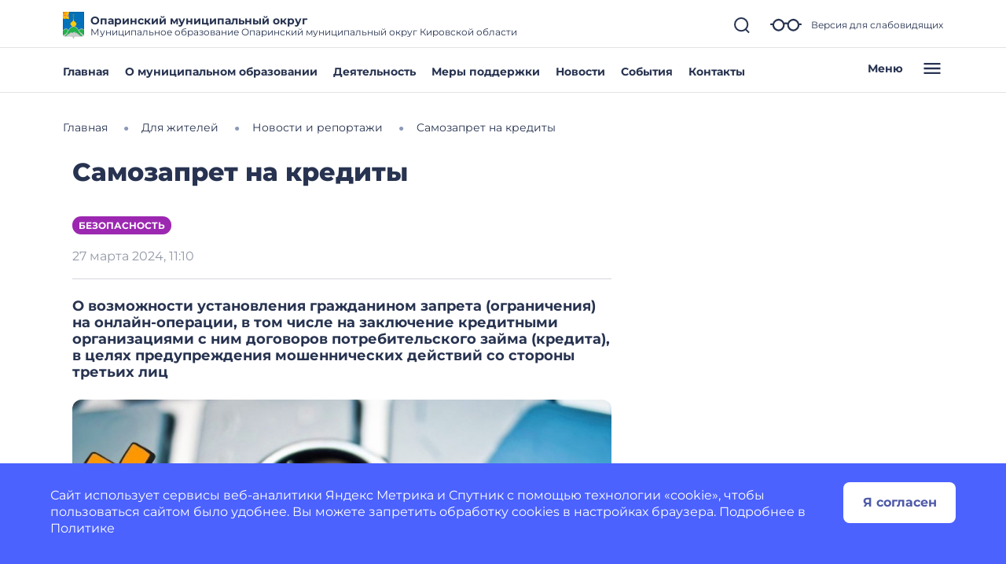

--- FILE ---
content_type: application/javascript
request_url: https://static.gosweb.gosuslugi.ru/omsu/assets/main.js?id=e70f722fde62c79da5db7d51438b3bed
body_size: 339489
content:
/*! For license information please see main.js.LICENSE.txt */
(()=>{var t,e={7545:function(t){t.exports=function(){"use strict";var t={d:function(e,i){for(var s in i)t.o(i,s)&&!t.o(e,s)&&Object.defineProperty(e,s,{enumerable:!0,get:i[s]})},o:function(t,e){return Object.prototype.hasOwnProperty.call(t,e)}},e={};t.d(e,{default:function(){return j}});var i={days:"days",months:"months",years:"years",day:"day",month:"month",year:"year",eventChangeViewDate:"changeViewDate",eventChangeCurrentView:"changeCurrentView",eventChangeFocusDate:"changeFocusDate",eventChangeSelectedDate:"changeSelectedDate",eventChangeTime:"changeTime",eventChangeLastSelectedDate:"changeLastSelectedDate",actionSelectDate:"selectDate",actionUnselectDate:"unselectDate",cssClassWeekend:"-weekend-"},s={classes:"",inline:!1,locale:{days:["Воскресенье","Понедельник","Вторник","Среда","Четверг","Пятница","Суббота"],daysShort:["Вос","Пон","Вто","Сре","Чет","Пят","Суб"],daysMin:["Вс","Пн","Вт","Ср","Чт","Пт","Сб"],months:["Январь","Февраль","Март","Апрель","Май","Июнь","Июль","Август","Сентябрь","Октябрь","Ноябрь","Декабрь"],monthsShort:["Янв","Фев","Мар","Апр","Май","Июн","Июл","Авг","Сен","Окт","Ноя","Дек"],today:"Сегодня",clear:"Очистить",dateFormat:"dd.MM.yyyy",timeFormat:"HH:mm",firstDay:1},startDate:new Date,firstDay:"",weekends:[6,0],dateFormat:"",altField:"",altFieldDateFormat:"T",toggleSelected:!0,keyboardNav:!0,selectedDates:!1,container:"",isMobile:!1,visible:!1,position:"bottom left",offset:12,view:i.days,minView:i.days,showOtherMonths:!0,selectOtherMonths:!0,moveToOtherMonthsOnSelect:!0,showOtherYears:!0,selectOtherYears:!0,moveToOtherYearsOnSelect:!0,minDate:"",maxDate:"",disableNavWhenOutOfRange:!0,multipleDates:!1,multipleDatesSeparator:", ",range:!1,dynamicRange:!0,buttons:!1,monthsField:"monthsShort",showEvent:"focus",autoClose:!1,prevHtml:'<svg><path d="M 17,12 l -5,5 l 5,5"></path></svg>',nextHtml:'<svg><path d="M 14,12 l 5,5 l -5,5"></path></svg>',navTitles:{days:"MMMM, <i>yyyy</i>",months:"yyyy",years:"yyyy1 - yyyy2"},timepicker:!1,onlyTimepicker:!1,dateTimeSeparator:" ",timeFormat:"",minHours:0,maxHours:24,minMinutes:0,maxMinutes:59,hoursStep:1,minutesStep:1,onSelect:!1,onChangeViewDate:!1,onChangeView:!1,onRenderCell:!1,onShow:!1,onHide:!1,onClickDayName:!1};function n(t){let e=arguments.length>1&&void 0!==arguments[1]?arguments[1]:document;return"string"==typeof t?e.querySelector(t):t}function a(){let{tagName:t="div",className:e="",innerHtml:i="",id:s="",attrs:n={}}=arguments.length>0&&void 0!==arguments[0]?arguments[0]:{},a=document.createElement(t);return e&&a.classList.add(...e.split(" ")),s&&(a.id=s),i&&(a.innerHTML=i),n&&r(a,n),a}function r(t,e){for(let[i,s]of Object.entries(e))void 0!==s&&t.setAttribute(i,s);return t}function o(t){return new Date(t.getFullYear(),t.getMonth()+1,0).getDate()}function l(t){let e=t.getHours(),{hours:i,dayPeriod:s}=c(e);return{year:t.getFullYear(),month:t.getMonth(),fullMonth:t.getMonth()+1<10?"0"+(t.getMonth()+1):t.getMonth()+1,date:t.getDate(),fullDate:t.getDate()<10?"0"+t.getDate():t.getDate(),day:t.getDay(),hours:e,fullHours:h(e),hours12:i,dayPeriod:s,fullHours12:h(i),minutes:t.getMinutes(),fullMinutes:t.getMinutes()<10?"0"+t.getMinutes():t.getMinutes()}}function c(t){return{dayPeriod:t>11?"pm":"am",hours:t%12==0?12:t%12}}function h(t){return t<10?"0"+t:t}function d(t){let e=10*Math.floor(t.getFullYear()/10);return[e,e+9]}function u(){let t=[];for(var e=arguments.length,i=new Array(e),s=0;s<e;s++)i[s]=arguments[s];return i.forEach((e=>{if("object"==typeof e)for(let i in e)e[i]&&t.push(i);else e&&t.push(e)})),t.join(" ")}function p(t,e){let s=arguments.length>2&&void 0!==arguments[2]?arguments[2]:i.days;if(!t||!e)return!1;let n=l(t),a=l(e);return{[i.days]:n.date===a.date&&n.month===a.month&&n.year===a.year,[i.months]:n.month===a.month&&n.year===a.year,[i.years]:n.year===a.year}[s]}function f(t,e,i){let s=m(t,!1).getTime(),n=m(e,!1).getTime();return i?s>=n:s>n}function g(t,e){return!f(t,e,!0)}function m(t){let e=!(arguments.length>1&&void 0!==arguments[1])||arguments[1],i=new Date(t.getTime());return"boolean"!=typeof e||e||function(t){t.setHours(0,0,0,0)}(i),i}function v(t,e,i){t.length?t.forEach((t=>{t.addEventListener(e,i)})):t.addEventListener(e,i)}function b(t,e){return!(!t||t===document||t instanceof DocumentFragment)&&(t.matches(e)?t:b(t.parentNode,e))}function y(t,e,i){return t>i?i:t<e?e:t}function x(t){for(var e=arguments.length,i=new Array(e>1?e-1:0),s=1;s<e;s++)i[s-1]=arguments[s];return i.filter((t=>t)).forEach((e=>{for(let[i,s]of Object.entries(e))if(void 0!==s&&"[object Object]"===s.toString()){let e=void 0!==t[i]?t[i].toString():void 0,n=s.toString(),a=Array.isArray(s)?[]:{};t[i]=t[i]?e!==n?a:t[i]:a,x(t[i],s)}else t[i]=s})),t}function _(t){let e=t;return t instanceof Date||(e=new Date(t)),isNaN(e.getTime())&&(console.log(`Unable to convert value "${t}" to Date object`),e=!1),e}function w(t){let e="\\s|\\.|-|/|\\\\|,|\\$|\\!|\\?|:|;";return new RegExp("(^|>|"+e+")("+t+")($|<|"+e+")","g")}function S(t,e,i){return(e=function(t){var e=function(t,e){if("object"!=typeof t||null===t)return t;var i=t[Symbol.toPrimitive];if(void 0!==i){var s=i.call(t,"string");if("object"!=typeof s)return s;throw new TypeError("@@toPrimitive must return a primitive value.")}return String(t)}(t);return"symbol"==typeof e?e:String(e)}(e))in t?Object.defineProperty(t,e,{value:i,enumerable:!0,configurable:!0,writable:!0}):t[e]=i,t}class E{constructor(){let{type:t,date:e,dp:i,opts:s,body:n}=arguments.length>0&&void 0!==arguments[0]?arguments[0]:{};S(this,"focus",(()=>{this.$cell.classList.add("-focus-"),this.focused=!0})),S(this,"removeFocus",(()=>{this.$cell.classList.remove("-focus-"),this.focused=!1})),S(this,"select",(()=>{this.$cell.classList.add("-selected-"),this.selected=!0})),S(this,"removeSelect",(()=>{this.$cell.classList.remove("-selected-","-range-from-","-range-to-"),this.selected=!1})),S(this,"onChangeSelectedDate",(()=>{this.isDisabled||(this._handleSelectedStatus(),this.opts.range&&this._handleRangeStatus())})),S(this,"onChangeFocusDate",(t=>{if(!t)return void(this.focused&&this.removeFocus());let e=p(t,this.date,this.type);e?this.focus():!e&&this.focused&&this.removeFocus(),this.opts.range&&this._handleRangeStatus()})),S(this,"render",(()=>(this.$cell.innerHTML=this._getHtml(),this.$cell.adpCell=this,this.$cell))),this.type=t,this.singleType=this.type.slice(0,-1),this.date=e,this.dp=i,this.opts=s,this.body=n,this.customData=!1,this.init()}init(){let{range:t,onRenderCell:e}=this.opts;e&&(this.customData=e({date:this.date,cellType:this.singleType,datepicker:this.dp})),this._createElement(),this._bindDatepickerEvents(),this._handleInitialFocusStatus(),this.dp.hasSelectedDates&&(this._handleSelectedStatus(),t&&this._handleRangeStatus())}_bindDatepickerEvents(){this.dp.on(i.eventChangeSelectedDate,this.onChangeSelectedDate),this.dp.on(i.eventChangeFocusDate,this.onChangeFocusDate)}unbindDatepickerEvents(){this.dp.off(i.eventChangeSelectedDate,this.onChangeSelectedDate),this.dp.off(i.eventChangeFocusDate,this.onChangeFocusDate)}_createElement(){var t;let{year:e,month:i,date:s}=l(this.date),n=(null===(t=this.customData)||void 0===t?void 0:t.attrs)||{};this.$cell=a({className:this._getClassName(),attrs:{"data-year":e,"data-month":i,"data-date":s,...n}})}_getClassName(){var t,e;let s=new Date,{selectOtherMonths:n,selectOtherYears:a}=this.opts,{minDate:r,maxDate:o}=this.dp,{day:c}=l(this.date),h=this._isOutOfMinMaxRange(),d=null===(t=this.customData)||void 0===t?void 0:t.disabled,f=u("air-datepicker-cell",`-${this.singleType}-`,{"-current-":p(s,this.date,this.type),"-min-date-":r&&p(r,this.date,this.type),"-max-date-":o&&p(o,this.date,this.type)}),g="";switch(this.type){case i.days:g=u({"-weekend-":this.dp.isWeekend(c),"-other-month-":this.isOtherMonth,"-disabled-":this.isOtherMonth&&!n||h||d});break;case i.months:g=u({"-disabled-":h||d});break;case i.years:g=u({"-other-decade-":this.isOtherDecade,"-disabled-":h||this.isOtherDecade&&!a||d})}return u(f,g,null===(e=this.customData)||void 0===e?void 0:e.classes)}_getHtml(){var t;let{year:e,month:s,date:n}=l(this.date),{showOtherMonths:a,showOtherYears:r}=this.opts;if(null!==(t=this.customData)&&void 0!==t&&t.html)return this.customData.html;switch(this.type){case i.days:return!a&&this.isOtherMonth?"":n;case i.months:return this.dp.locale[this.opts.monthsField][s];case i.years:return!r&&this.isOtherDecade?"":e}}_isOutOfMinMaxRange(){let{minDate:t,maxDate:e}=this.dp,{type:s,date:n}=this,{month:a,year:r,date:o}=l(n),c=s===i.days,h=s===i.years,d=!!t&&new Date(r,h?t.getMonth():a,c?o:t.getDate()),u=!!e&&new Date(r,h?e.getMonth():a,c?o:e.getDate());return t&&e?g(d,t)||f(u,e):t?g(d,t):e?f(u,e):void 0}destroy(){this.unbindDatepickerEvents()}_handleRangeStatus(){let{rangeDateFrom:t,rangeDateTo:e}=this.dp,i=u({"-in-range-":t&&e&&(s=this.date,n=t,a=e,f(s,n)&&g(s,a)),"-range-from-":t&&p(this.date,t,this.type),"-range-to-":e&&p(this.date,e,this.type)});var s,n,a;this.$cell.classList.remove("-range-from-","-range-to-","-in-range-"),i&&this.$cell.classList.add(...i.split(" "))}_handleSelectedStatus(){let t=this.dp._checkIfDateIsSelected(this.date,this.type);t?this.select():!t&&this.selected&&this.removeSelect()}_handleInitialFocusStatus(){p(this.dp.focusDate,this.date,this.type)&&this.focus()}get isDisabled(){return this.$cell.matches(".-disabled-")}get isOtherMonth(){return this.dp.isOtherMonth(this.date)}get isOtherDecade(){return this.dp.isOtherDecade(this.date)}}function k(t,e,i){return(e=function(t){var e=function(t,e){if("object"!=typeof t||null===t)return t;var i=t[Symbol.toPrimitive];if(void 0!==i){var s=i.call(t,"string");if("object"!=typeof s)return s;throw new TypeError("@@toPrimitive must return a primitive value.")}return String(t)}(t);return"symbol"==typeof e?e:String(e)}(e))in t?Object.defineProperty(t,e,{value:i,enumerable:!0,configurable:!0,writable:!0}):t[e]=i,t}let C={[i.days]:`<div class="air-datepicker-body--day-names"></div><div class="air-datepicker-body--cells -${i.days}-"></div>`,[i.months]:`<div class="air-datepicker-body--cells -${i.months}-"></div>`,[i.years]:`<div class="air-datepicker-body--cells -${i.years}-"></div>`};const M=".air-datepicker-cell";class T{constructor(t){let{dp:e,type:s,opts:n}=t;k(this,"handleClick",(t=>{let e=t.target.closest(M).adpCell;if(e.isDisabled)return;if(!this.dp.isMinViewReached)return void this.dp.down();let i=this.dp._checkIfDateIsSelected(e.date,e.type);i?this.dp._handleAlreadySelectedDates(i,e.date):this.dp.selectDate(e.date)})),k(this,"handleDayNameClick",(t=>{let e=t.target.getAttribute("data-day-index");this.opts.onClickDayName({dayIndex:Number(e),datepicker:this.dp})})),k(this,"onChangeCurrentView",(t=>{t!==this.type?this.hide():(this.show(),this.render())})),k(this,"onMouseOverCell",(t=>{let e=b(t.target,M);this.dp.setFocusDate(!!e&&e.adpCell.date)})),k(this,"onMouseOutCell",(()=>{this.dp.setFocusDate(!1)})),k(this,"onClickBody",(t=>{let{onClickDayName:e}=this.opts,i=t.target;i.closest(M)&&this.handleClick(t),e&&i.closest(".air-datepicker-body--day-name")&&this.handleDayNameClick(t)})),k(this,"onMouseDown",(t=>{this.pressed=!0;let e=b(t.target,M),i=e&&e.adpCell;p(i.date,this.dp.rangeDateFrom)&&(this.rangeFromFocused=!0),p(i.date,this.dp.rangeDateTo)&&(this.rangeToFocused=!0)})),k(this,"onMouseMove",(t=>{if(!this.pressed||!this.dp.isMinViewReached)return;t.preventDefault();let e=b(t.target,M),i=e&&e.adpCell,{selectedDates:s,rangeDateTo:n,rangeDateFrom:a}=this.dp;if(!i||i.isDisabled)return;let{date:r}=i;if(2===s.length){if(this.rangeFromFocused&&!f(r,n)){let{hours:t,minutes:e}=l(a);r.setHours(t),r.setMinutes(e),this.dp.rangeDateFrom=r,this.dp.replaceDate(a,r)}if(this.rangeToFocused&&!g(r,a)){let{hours:t,minutes:e}=l(n);r.setHours(t),r.setMinutes(e),this.dp.rangeDateTo=r,this.dp.replaceDate(n,r)}}})),k(this,"onMouseUp",(()=>{this.pressed=!1,this.rangeFromFocused=!1,this.rangeToFocused=!1})),k(this,"onChangeViewDate",((t,e)=>{if(!this.isVisible)return;let s=d(t),n=d(e);switch(this.dp.currentView){case i.days:if(p(t,e,i.months))return;break;case i.months:if(p(t,e,i.years))return;break;case i.years:if(s[0]===n[0]&&s[1]===n[1])return}this.render()})),k(this,"render",(()=>{this.destroyCells(),this._generateCells(),this.cells.forEach((t=>{this.$cells.appendChild(t.render())}))})),this.dp=e,this.type=s,this.opts=n,this.cells=[],this.$el="",this.pressed=!1,this.isVisible=!0,this.init()}init(){this._buildBaseHtml(),this.type===i.days&&this.renderDayNames(),this.render(),this._bindEvents(),this._bindDatepickerEvents()}_bindEvents(){let{range:t,dynamicRange:e}=this.opts;v(this.$el,"mouseover",this.onMouseOverCell),v(this.$el,"mouseout",this.onMouseOutCell),v(this.$el,"click",this.onClickBody),t&&e&&(v(this.$el,"mousedown",this.onMouseDown),v(this.$el,"mousemove",this.onMouseMove),v(window.document,"mouseup",this.onMouseUp))}_bindDatepickerEvents(){this.dp.on(i.eventChangeViewDate,this.onChangeViewDate),this.dp.on(i.eventChangeCurrentView,this.onChangeCurrentView)}_buildBaseHtml(){this.$el=a({className:`air-datepicker-body -${this.type}-`,innerHtml:C[this.type]}),this.$names=n(".air-datepicker-body--day-names",this.$el),this.$cells=n(".air-datepicker-body--cells",this.$el)}_getDayNamesHtml(){let t=arguments.length>0&&void 0!==arguments[0]?arguments[0]:this.dp.locale.firstDay,e="",s=this.dp.isWeekend,{onClickDayName:n}=this.opts,a=t,r=0;for(;r<7;){let t=a%7;e+=`<div class="${u("air-datepicker-body--day-name",{[i.cssClassWeekend]:s(t),"-clickable-":!!n})}" data-day-index='${t}'>${this.dp.locale.daysMin[t]}</div>`,r++,a++}return e}renderDayNames(){this.$names.innerHTML=this._getDayNamesHtml()}_generateCell(t){let{type:e,dp:i,opts:s}=this;return new E({type:e,dp:i,opts:s,date:t,body:this})}_generateCells(){T.getDatesFunction(this.type)(this.dp,(t=>{this.cells.push(this._generateCell(t))}))}show(){this.isVisible=!0,this.$el.classList.remove("-hidden-")}hide(){this.isVisible=!1,this.$el.classList.add("-hidden-")}destroyCells(){this.cells.forEach((t=>t.destroy())),this.cells=[],this.$cells.innerHTML=""}destroy(){this.destroyCells(),this.dp.off(i.eventChangeViewDate,this.onChangeViewDate),this.dp.off(i.eventChangeCurrentView,this.onChangeCurrentView)}static getDaysDates(t,e){let{viewDate:i,locale:{firstDay:s}}=t,n=o(i),{year:a,month:r}=l(i),c=new Date(a,r,1),h=new Date(a,r,n),d=c.getDay()-s,u=6-h.getDay()+s;d=d<0?d+7:d,u=u>6?u-7:u;let p=function(t,e){let{year:i,month:s,date:n}=l(t);return new Date(i,s,n-e)}(c,d),f=n+d+u,g=p.getDate(),{year:m,month:v}=l(p),b=0;const y=[];for(;b<f;){let t=new Date(m,v,g+b);e&&e(t),y.push(t),b++}return y}static getMonthsDates(t,e){let{year:i}=t.parsedViewDate,s=0,n=[];for(;s<12;){const t=new Date(i,s);n.push(t),e&&e(t),s++}return n}static getYearsDates(t,e){let i=d(t.viewDate),s=i[0]-1,n=i[1]+1,a=s,r=[];for(;a<=n;){const t=new Date(a,0);r.push(t),e&&e(t),a++}return r}static getDatesFunction(){let t=arguments.length>0&&void 0!==arguments[0]?arguments[0]:i.days;return{[i.days]:T.getDaysDates,[i.months]:T.getMonthsDates,[i.years]:T.getYearsDates}[t]}}function D(t,e,i){return(e=function(t){var e=function(t,e){if("object"!=typeof t||null===t)return t;var i=t[Symbol.toPrimitive];if(void 0!==i){var s=i.call(t,"string");if("object"!=typeof s)return s;throw new TypeError("@@toPrimitive must return a primitive value.")}return String(t)}(t);return"symbol"==typeof e?e:String(e)}(e))in t?Object.defineProperty(t,e,{value:i,enumerable:!0,configurable:!0,writable:!0}):t[e]=i,t}class A{constructor(t){let{dp:e,opts:i}=t;D(this,"onClickNav",(t=>{let e=b(t.target,".air-datepicker-nav--action");if(!e)return;let i=e.dataset.action;this.dp[i]()})),D(this,"onChangeViewDate",(()=>{this.render(),this._resetNavStatus(),this.handleNavStatus()})),D(this,"onChangeCurrentView",(()=>{this.render(),this._resetNavStatus(),this.handleNavStatus()})),D(this,"onClickNavTitle",(()=>{this.dp.isFinalView||this.dp.up()})),D(this,"update",(()=>{let{prevHtml:t,nextHtml:e}=this.opts;this.$prev.innerHTML=t,this.$next.innerHTML=e,this._resetNavStatus(),this.render(),this.handleNavStatus()})),D(this,"renderDelay",(()=>{setTimeout(this.render)})),D(this,"render",(()=>{this.$title.innerHTML=this._getTitle(),function(t,e){for(let i in e)e[i]?t.classList.add(i):t.classList.remove(i)}(this.$title,{"-disabled-":this.dp.isFinalView})})),this.dp=e,this.opts=i,this.init()}init(){this._createElement(),this._buildBaseHtml(),this._defineDOM(),this.render(),this.handleNavStatus(),this._bindEvents(),this._bindDatepickerEvents()}_defineDOM(){this.$title=n(".air-datepicker-nav--title",this.$el),this.$prev=n('[data-action="prev"]',this.$el),this.$next=n('[data-action="next"]',this.$el)}_bindEvents(){this.$el.addEventListener("click",this.onClickNav),this.$title.addEventListener("click",this.onClickNavTitle)}_bindDatepickerEvents(){this.dp.on(i.eventChangeViewDate,this.onChangeViewDate),this.dp.on(i.eventChangeCurrentView,this.onChangeCurrentView),this.isNavIsFunction&&(this.dp.on(i.eventChangeSelectedDate,this.renderDelay),this.dp.opts.timepicker&&this.dp.on(i.eventChangeTime,this.render))}destroy(){this.dp.off(i.eventChangeViewDate,this.onChangeViewDate),this.dp.off(i.eventChangeCurrentView,this.onChangeCurrentView),this.isNavIsFunction&&(this.dp.off(i.eventChangeSelectedDate,this.renderDelay),this.dp.opts.timepicker&&this.dp.off(i.eventChangeTime,this.render))}_createElement(){this.$el=a({tagName:"nav",className:"air-datepicker-nav"})}_getTitle(){let{dp:t,opts:e}=this,i=e.navTitles[t.currentView];return"function"==typeof i?i(t):t.formatDate(t.viewDate,i)}handleNavStatus(){let{disableNavWhenOutOfRange:t}=this.opts,{minDate:e,maxDate:s}=this.dp;if(!e&&!s||!t)return;let{year:n,month:a}=this.dp.parsedViewDate,r=!!e&&l(e),o=!!s&&l(s);switch(this.dp.currentView){case i.days:e&&r.month>=a&&r.year>=n&&this._disableNav("prev"),s&&o.month<=a&&o.year<=n&&this._disableNav("next");break;case i.months:e&&r.year>=n&&this._disableNav("prev"),s&&o.year<=n&&this._disableNav("next");break;case i.years:{let t=d(this.dp.viewDate);e&&r.year>=t[0]&&this._disableNav("prev"),s&&o.year<=t[1]&&this._disableNav("next");break}}}_disableNav(t){n('[data-action="'+t+'"]',this.$el).classList.add("-disabled-")}_resetNavStatus(){!function(t){for(var e=arguments.length,i=new Array(e>1?e-1:0),s=1;s<e;s++)i[s-1]=arguments[s];t.length?t.forEach((t=>{t.classList.remove(...i)})):t.classList.remove(...i)}(this.$el.querySelectorAll(".air-datepicker-nav--action"),"-disabled-")}_buildBaseHtml(){let{prevHtml:t,nextHtml:e}=this.opts;this.$el.innerHTML=`<div class="air-datepicker-nav--action" data-action="prev">${t}</div><div class="air-datepicker-nav--title"></div><div class="air-datepicker-nav--action" data-action="next">${e}</div>`}get isNavIsFunction(){let{navTitles:t}=this.opts;return Object.keys(t).find((e=>"function"==typeof t[e]))}}var P={today:{content:t=>t.locale.today,onClick:t=>t.setViewDate(new Date)},clear:{content:t=>t.locale.clear,onClick:t=>t.clear()}};class O{constructor(t){let{dp:e,opts:i}=t;this.dp=e,this.opts=i,this.init()}init(){this.createElement(),this.render()}createElement(){this.$el=a({className:"air-datepicker-buttons"})}destroy(){this.$el.parentNode.removeChild(this.$el)}clearHtml(){return this.$el.innerHTML="",this}generateButtons(){let{buttons:t}=this.opts;Array.isArray(t)||(t=[t]),t.forEach((t=>{let e=t;"string"==typeof t&&P[t]&&(e=P[t]);let i=this.createButton(e);e.onClick&&this.attachEventToButton(i,e.onClick),this.$el.appendChild(i)}))}attachEventToButton(t,e){t.addEventListener("click",(()=>{e(this.dp)}))}createButton(t){let{content:e,className:i,tagName:s="button",attrs:n={}}=t;return a({tagName:s,innerHtml:`<span tabindex='-1'>${"function"==typeof e?e(this.dp):e}</span>`,className:u("air-datepicker-button",i),attrs:n})}render(){this.generateButtons()}}function L(t,e,i){return(e=function(t){var e=function(t,e){if("object"!=typeof t||null===t)return t;var i=t[Symbol.toPrimitive];if(void 0!==i){var s=i.call(t,"string");if("object"!=typeof s)return s;throw new TypeError("@@toPrimitive must return a primitive value.")}return String(t)}(t);return"symbol"==typeof e?e:String(e)}(e))in t?Object.defineProperty(t,e,{value:i,enumerable:!0,configurable:!0,writable:!0}):t[e]=i,t}class F{constructor(){let{opts:t,dp:e}=arguments.length>0&&void 0!==arguments[0]?arguments[0]:{};L(this,"toggleTimepickerIsActive",(t=>{this.dp.timepickerIsActive=t})),L(this,"onChangeSelectedDate",(t=>{let{date:e,updateTime:i=!1}=t;e&&(this.setMinMaxTime(e),this.setCurrentTime(!!i&&e),this.addTimeToDate(e))})),L(this,"onChangeLastSelectedDate",(t=>{t&&(this.setTime(t),this.render())})),L(this,"onChangeInputRange",(t=>{let e=t.target;this[e.getAttribute("name")]=e.value,this.updateText(),this.dp.trigger(i.eventChangeTime,{hours:this.hours,minutes:this.minutes})})),L(this,"onMouseEnterLeave",(t=>{let e=t.target.getAttribute("name"),i=this.$minutesText;"hours"===e&&(i=this.$hoursText),i.classList.toggle("-focus-")})),L(this,"onFocus",(()=>{this.toggleTimepickerIsActive(!0)})),L(this,"onBlur",(()=>{this.toggleTimepickerIsActive(!1)})),this.opts=t,this.dp=e;let{timeFormat:s}=this.dp.locale;s&&(s.match(w("h"))||s.match(w("hh")))&&(this.ampm=!0),this.init()}init(){this.setTime(this.dp.lastSelectedDate||this.dp.viewDate),this.createElement(),this.buildHtml(),this.defineDOM(),this.render(),this.bindDatepickerEvents(),this.bindDOMEvents()}bindDatepickerEvents(){this.dp.on(i.eventChangeSelectedDate,this.onChangeSelectedDate),this.dp.on(i.eventChangeLastSelectedDate,this.onChangeLastSelectedDate)}bindDOMEvents(){let t="input";navigator.userAgent.match(/trident/gi)&&(t="change"),v(this.$ranges,t,this.onChangeInputRange),v(this.$ranges,"mouseenter",this.onMouseEnterLeave),v(this.$ranges,"mouseleave",this.onMouseEnterLeave),v(this.$ranges,"focus",this.onFocus),v(this.$ranges,"mousedown",this.onFocus),v(this.$ranges,"blur",this.onBlur)}createElement(){this.$el=a({className:u("air-datepicker-time",{"-am-pm-":this.dp.ampm})})}destroy(){this.dp.off(i.eventChangeSelectedDate,this.onChangeSelectedDate),this.dp.off(i.eventChangeLastSelectedDate,this.onChangeLastSelectedDate),this.$el.parentNode.removeChild(this.$el)}buildHtml(){let{ampm:t,hours:e,displayHours:i,minutes:s,minHours:n,minMinutes:a,maxHours:r,maxMinutes:o,dayPeriod:l,opts:{hoursStep:c,minutesStep:d}}=this;this.$el.innerHTML=`<div class="air-datepicker-time--current">   <span class="air-datepicker-time--current-hours">${h(i)}</span>   <span class="air-datepicker-time--current-colon">:</span>   <span class="air-datepicker-time--current-minutes">${h(s)}</span>   `+(t?`<span class='air-datepicker-time--current-ampm'>${l}</span>`:"")+'</div><div class="air-datepicker-time--sliders">   <div class="air-datepicker-time--row">'+`      <input type="range" name="hours" value="${e}" min="${n}" max="${r}" step="${c}"/>   </div>   <div class="air-datepicker-time--row">`+`      <input type="range" name="minutes" value="${s}" min="${a}" max="${o}" step="${d}"/>   </div></div>`}defineDOM(){let t=t=>n(t,this.$el);this.$ranges=this.$el.querySelectorAll('[type="range"]'),this.$hours=t('[name="hours"]'),this.$minutes=t('[name="minutes"]'),this.$hoursText=t(".air-datepicker-time--current-hours"),this.$minutesText=t(".air-datepicker-time--current-minutes"),this.$ampm=t(".air-datepicker-time--current-ampm")}setTime(t){this.setMinMaxTime(t),this.setCurrentTime(t)}addTimeToDate(t){t&&(t.setHours(this.hours),t.setMinutes(this.minutes))}setMinMaxTime(t){if(this.setMinMaxTimeFromOptions(),t){let{minDate:e,maxDate:i}=this.dp;e&&p(t,e)&&this.setMinTimeFromMinDate(e),i&&p(t,i)&&this.setMaxTimeFromMaxDate(i)}}setCurrentTime(t){let{hours:e,minutes:i}=t?l(t):this;this.hours=y(e,this.minHours,this.maxHours),this.minutes=y(i,this.minMinutes,this.maxMinutes)}setMinMaxTimeFromOptions(){let{minHours:t,minMinutes:e,maxHours:i,maxMinutes:s}=this.opts;this.minHours=y(t,0,23),this.minMinutes=y(e,0,59),this.maxHours=y(i,0,23),this.maxMinutes=y(s,0,59)}setMinTimeFromMinDate(t){let{lastSelectedDate:e}=this.dp;this.minHours=t.getHours(),e&&e.getHours()>t.getHours()?this.minMinutes=this.opts.minMinutes:this.minMinutes=t.getMinutes()}setMaxTimeFromMaxDate(t){let{lastSelectedDate:e}=this.dp;this.maxHours=t.getHours(),e&&e.getHours()<t.getHours()?this.maxMinutes=this.opts.maxMinutes:this.maxMinutes=t.getMinutes()}updateSliders(){r(this.$hours,{min:this.minHours,max:this.maxHours}).value=this.hours,r(this.$minutes,{min:this.minMinutes,max:this.maxMinutes}).value=this.minutes}updateText(){this.$hoursText.innerHTML=h(this.displayHours),this.$minutesText.innerHTML=h(this.minutes),this.ampm&&(this.$ampm.innerHTML=this.dayPeriod)}set hours(t){this._hours=t;let{hours:e,dayPeriod:i}=c(t);this.displayHours=this.ampm?e:t,this.dayPeriod=i}get hours(){return this._hours}render(){this.updateSliders(),this.updateText()}}function I(t,e,i){return(e=function(t){var e=function(t,e){if("object"!=typeof t||null===t)return t;var i=t[Symbol.toPrimitive];if(void 0!==i){var s=i.call(t,"string");if("object"!=typeof s)return s;throw new TypeError("@@toPrimitive must return a primitive value.")}return String(t)}(t);return"symbol"==typeof e?e:String(e)}(e))in t?Object.defineProperty(t,e,{value:i,enumerable:!0,configurable:!0,writable:!0}):t[e]=i,t}class z{constructor(t){let{dp:e,opts:i}=t;I(this,"pressedKeys",new Set),I(this,"hotKeys",new Map([[[["Control","ArrowRight"],["Control","ArrowUp"]],t=>t.month++],[[["Control","ArrowLeft"],["Control","ArrowDown"]],t=>t.month--],[[["Shift","ArrowRight"],["Shift","ArrowUp"]],t=>t.year++],[[["Shift","ArrowLeft"],["Shift","ArrowDown"]],t=>t.year--],[[["Alt","ArrowRight"],["Alt","ArrowUp"]],t=>t.year+=10],[[["Alt","ArrowLeft"],["Alt","ArrowDown"]],t=>t.year-=10],[["Control","Shift","ArrowUp"],(t,e)=>e.up()]])),I(this,"handleHotKey",(t=>{let e=this.hotKeys.get(t),i=l(this.getInitialFocusDate());e(i,this.dp);let{year:s,month:n,date:a}=i,r=o(new Date(s,n));r<a&&(a=r);let c=this.dp.getClampedDate(new Date(s,n,a));this.dp.setFocusDate(c,{viewDateTransition:!0})})),I(this,"isHotKeyPressed",(()=>{let t=!1,e=this.pressedKeys.size,i=t=>this.pressedKeys.has(t);for(let[s]of this.hotKeys){if(t)break;if(Array.isArray(s[0]))s.forEach((n=>{t||e!==n.length||(t=n.every(i)&&s)}));else{if(e!==s.length)continue;t=s.every(i)&&s}}return t})),I(this,"isArrow",(t=>t>=37&&t<=40)),I(this,"onKeyDown",(t=>{let{key:e,which:i}=t,{dp:s,dp:{focusDate:n},opts:a}=this;this.registerKey(e);let r=this.isHotKeyPressed();if(r)return t.preventDefault(),void this.handleHotKey(r);if(this.isArrow(i))return t.preventDefault(),void this.focusNextCell(e);if("Enter"===e){if(s.currentView!==a.minView)return void s.down();if(n){let t=s._checkIfDateIsSelected(n);return void(t?s._handleAlreadySelectedDates(t,n):s.selectDate(n))}}"Escape"===e&&this.dp.hide()})),I(this,"onKeyUp",(t=>{this.removeKey(t.key)})),this.dp=e,this.opts=i,this.init()}init(){this.bindKeyboardEvents()}bindKeyboardEvents(){let{$el:t}=this.dp;t.addEventListener("keydown",this.onKeyDown),t.addEventListener("keyup",this.onKeyUp)}destroy(){let{$el:t}=this.dp;t.removeEventListener("keydown",this.onKeyDown),t.removeEventListener("keyup",this.onKeyUp),this.hotKeys=null,this.pressedKeys=null}getInitialFocusDate(){let{focusDate:t,currentView:e,selectedDates:s,parsedViewDate:{year:n,month:a}}=this.dp,r=t||s[s.length-1];if(!r)switch(e){case i.days:r=new Date(n,a,(new Date).getDate());break;case i.months:r=new Date(n,a,1);break;case i.years:r=new Date(n,0,1)}return r}focusNextCell(t){let e=this.getInitialFocusDate(),{currentView:s}=this.dp,{days:n,months:a,years:r}=i,o=l(e),c=o.year,h=o.month,d=o.date;switch(t){case"ArrowLeft":s===n&&(d-=1),s===a&&(h-=1),s===r&&(c-=1);break;case"ArrowUp":s===n&&(d-=7),s===a&&(h-=3),s===r&&(c-=4);break;case"ArrowRight":s===n&&(d+=1),s===a&&(h+=1),s===r&&(c+=1);break;case"ArrowDown":s===n&&(d+=7),s===a&&(h+=3),s===r&&(c+=4)}let u=this.dp.getClampedDate(new Date(c,h,d));this.dp.setFocusDate(u,{viewDateTransition:!0})}registerKey(t){this.pressedKeys.add(t)}removeKey(t){this.pressedKeys.delete(t)}}let $={on(t,e){this.__events||(this.__events={}),this.__events[t]?this.__events[t].push(e):this.__events[t]=[e]},off(t,e){this.__events&&this.__events[t]&&(this.__events[t]=this.__events[t].filter((t=>t!==e)))},removeAllEvents(){this.__events={}},trigger(t){for(var e=arguments.length,i=new Array(e>1?e-1:0),s=1;s<e;s++)i[s-1]=arguments[s];this.__events&&this.__events[t]&&this.__events[t].forEach((t=>{t(...i)}))}};function R(t,e,i){return(e=function(t){var e=function(t,e){if("object"!=typeof t||null===t)return t;var i=t[Symbol.toPrimitive];if(void 0!==i){var s=i.call(t,"string");if("object"!=typeof s)return s;throw new TypeError("@@toPrimitive must return a primitive value.")}return String(t)}(t);return"symbol"==typeof e?e:String(e)}(e))in t?Object.defineProperty(t,e,{value:i,enumerable:!0,configurable:!0,writable:!0}):t[e]=i,t}let N="",B="",V=!1;class j{static buildGlobalContainer(t){V=!0,N=a({className:t,id:t}),n("body").appendChild(N)}constructor(t,e){var r=this;if(R(this,"viewIndexes",[i.days,i.months,i.years]),R(this,"next",(()=>{let{year:t,month:e}=this.parsedViewDate;switch(this.currentView){case i.days:this.setViewDate(new Date(t,e+1,1));break;case i.months:this.setViewDate(new Date(t+1,e,1));break;case i.years:this.setViewDate(new Date(t+10,0,1))}})),R(this,"prev",(()=>{let{year:t,month:e}=this.parsedViewDate;switch(this.currentView){case i.days:this.setViewDate(new Date(t,e-1,1));break;case i.months:this.setViewDate(new Date(t-1,e,1));break;case i.years:this.setViewDate(new Date(t-10,0,1))}})),R(this,"_finishHide",(()=>{this.hideAnimation=!1,this._destroyComponents(),this.$container.removeChild(this.$datepicker)})),R(this,"setPosition",(function(t){let e=arguments.length>1&&void 0!==arguments[1]&&arguments[1];if("function"==typeof(t=t||r.opts.position))return void(r.customHide=t({$datepicker:r.$datepicker,$target:r.$el,$pointer:r.$pointer,isViewChange:e,done:r._finishHide}));let i,s,{isMobile:n}=r.opts,a=r.$el.getBoundingClientRect(),o=r.$el.getBoundingClientRect(),l=r.$datepicker.offsetParent,c=r.$el.offsetParent,h=r.$datepicker.getBoundingClientRect(),d=t.split(" "),u=window.scrollY,p=window.scrollX,f=r.opts.offset,g=d[0],m=d[1];if(n)r.$datepicker.style.cssText="left: 50%; top: 50%";else{if(l===c&&l!==document.body&&(o={top:r.$el.offsetTop,left:r.$el.offsetLeft,width:a.width,height:r.$el.offsetHeight},u=0,p=0),l!==c&&l!==document.body){let t=l.getBoundingClientRect();o={top:a.top-t.top,left:a.left-t.left,width:a.width,height:a.height},u=0,p=0}switch(g){case"top":i=o.top-h.height-f;break;case"right":s=o.left+o.width+f;break;case"bottom":i=o.top+o.height+f;break;case"left":s=o.left-h.width-f}switch(m){case"top":i=o.top;break;case"right":s=o.left+o.width-h.width;break;case"bottom":i=o.top+o.height-h.height;break;case"left":s=o.left;break;case"center":/left|right/.test(g)?i=o.top+o.height/2-h.height/2:s=o.left+o.width/2-h.width/2}r.$datepicker.style.cssText=`left: ${s+p}px; top: ${i+u}px`}})),R(this,"_setInputValue",(()=>{let{opts:t,$altField:e,locale:{dateFormat:i}}=this,{altFieldDateFormat:s,altField:n}=t;n&&e&&(e.value=this._getInputValue(s)),this.$el.value=this._getInputValue(i)})),R(this,"_getInputValue",(t=>{let{selectedDates:e,opts:i}=this,{multipleDates:s,multipleDatesSeparator:n}=i;if(!e.length)return"";let a="function"==typeof t,r=a?t(s?e:e[0]):e.map((e=>this.formatDate(e,t)));return r=a?r:r.join(n),r})),R(this,"_checkIfDateIsSelected",(function(t){let e=arguments.length>1&&void 0!==arguments[1]?arguments[1]:i.days,s=!1;return r.selectedDates.some((i=>{let n=p(t,i,e);return s=n&&i,n})),s})),R(this,"_scheduleCallAfterTransition",(t=>{this._cancelScheduledCall(),t&&t(!1),this._onTransitionEnd=()=>{t&&t(!0)},this.$datepicker.addEventListener("transitionend",this._onTransitionEnd,{once:!0})})),R(this,"_cancelScheduledCall",(()=>{this.$datepicker.removeEventListener("transitionend",this._onTransitionEnd)})),R(this,"setViewDate",(t=>{if(!((t=_(t))instanceof Date))return;if(p(t,this.viewDate))return;let e=this.viewDate;this.viewDate=t;let{onChangeViewDate:s}=this.opts;if(s){let{month:t,year:e}=this.parsedViewDate;s({month:t,year:e,decade:this.curDecade})}this.trigger(i.eventChangeViewDate,t,e)})),R(this,"setFocusDate",(function(t){let e=arguments.length>1&&void 0!==arguments[1]?arguments[1]:{};(!t||(t=_(t))instanceof Date)&&(r.focusDate=t,r.opts.range&&t&&r._handleRangeOnFocus(),r.trigger(i.eventChangeFocusDate,t,e))})),R(this,"setCurrentView",(t=>{if(this.viewIndexes.includes(t)){if(this.currentView=t,this.elIsInput&&this.visible&&this.setPosition(void 0,!0),this.trigger(i.eventChangeCurrentView,t),!this.views[t]){let e=this.views[t]=new T({dp:this,opts:this.opts,type:t});this.shouldUpdateDOM&&this.$content.appendChild(e.$el)}this.opts.onChangeView&&this.opts.onChangeView(t)}})),R(this,"_updateLastSelectedDate",(t=>{this.lastSelectedDate=t,this.trigger(i.eventChangeLastSelectedDate,t)})),R(this,"destroy",(()=>{let{showEvent:t,isMobile:e}=this.opts,i=this.$datepicker.parentNode;i&&i.removeChild(this.$datepicker),this.$el.removeEventListener(t,this._onFocus),this.$el.removeEventListener("blur",this._onBlur),window.removeEventListener("resize",this._onResize),e&&this._removeMobileAttributes(),this.keyboardNav&&this.keyboardNav.destroy(),this.views=null,this.nav=null,this.$datepicker=null,this.opts=null,this.$customContainer=null,this.viewDate=null,this.focusDate=null,this.selectedDates=null,this.rangeDateFrom=null,this.rangeDateTo=null})),R(this,"update",(function(){let t=arguments.length>0&&void 0!==arguments[0]?arguments[0]:{},e=x({},r.opts);x(r.opts,t);let{timepicker:s,buttons:n,range:a,selectedDates:o,isMobile:l}=r.opts,c=r.visible||r.treatAsInline;r._createMinMaxDates(),r._limitViewDateByMaxMinDates(),r._handleLocale(),!e.selectedDates&&o&&r.selectDate(o),t.view&&r.setCurrentView(t.view),r._setInputValue(),e.range&&!a?(r.rangeDateTo=!1,r.rangeDateFrom=!1):!e.range&&a&&r.selectedDates.length&&(r.rangeDateFrom=r.selectedDates[0],r.rangeDateTo=r.selectedDates[1]),e.timepicker&&!s?(c&&r.timepicker.destroy(),r.timepicker=!1,r.$timepicker.parentNode.removeChild(r.$timepicker)):!e.timepicker&&s&&r._addTimepicker(),!e.buttons&&n?r._addButtons():e.buttons&&!n?(r.buttons.destroy(),r.$buttons.parentNode.removeChild(r.$buttons)):c&&e.buttons&&n&&r.buttons.clearHtml().render(),!e.isMobile&&l?(r.treatAsInline||B||r._createMobileOverlay(),r._addMobileAttributes(),r.visible&&r._showMobileOverlay()):e.isMobile&&!l&&(r._removeMobileAttributes(),r.visible&&(B.classList.remove("-active-"),"function"!=typeof r.opts.position&&r.setPosition())),c&&(r.nav.update(),r.views[r.currentView].render(),r.currentView===i.days&&r.views[r.currentView].renderDayNames())})),R(this,"isOtherMonth",(t=>{let{month:e}=l(t);return e!==this.parsedViewDate.month})),R(this,"isOtherYear",(t=>{let{year:e}=l(t);return e!==this.parsedViewDate.year})),R(this,"isOtherDecade",(t=>{let{year:e}=l(t),[i,s]=d(this.viewDate);return e<i||e>s})),R(this,"_onChangeSelectedDate",(t=>{let{silent:e}=t;setTimeout((()=>{this._setInputValue(),this.opts.onSelect&&!e&&this._triggerOnSelect()}))})),R(this,"_onChangeFocusedDate",(function(t){let{viewDateTransition:e}=arguments.length>1&&void 0!==arguments[1]?arguments[1]:{};if(!t)return;let i=!1;e&&(i=r.isOtherMonth(t)||r.isOtherYear(t)||r.isOtherDecade(t)),i&&r.setViewDate(t),r.opts.onFocus&&r.opts.onFocus({datepicker:r,date:t})})),R(this,"_onChangeTime",(t=>{let{hours:e,minutes:i}=t,s=new Date,{lastSelectedDate:n,opts:{onSelect:a}}=this,r=n;n||(r=s);let o=this.getCell(r,this.currentViewSingular),l=o&&o.adpCell;l&&l.isDisabled||(r.setHours(e),r.setMinutes(i),n?(this._setInputValue(),a&&this._triggerOnSelect()):this.selectDate(r))})),R(this,"_onFocus",(t=>{this.visible||this.show()})),R(this,"_onBlur",(t=>{this.inFocus||!this.visible||this.opts.isMobile||this.hide()})),R(this,"_onMouseDown",(t=>{this.inFocus=!0})),R(this,"_onMouseUp",(t=>{this.inFocus=!1,this.$el.focus()})),R(this,"_onResize",(()=>{this.visible&&"function"!=typeof this.opts.position&&this.setPosition()})),R(this,"_onClickOverlay",(()=>{this.visible&&this.hide()})),R(this,"getViewDates",(function(){let t=arguments.length>0&&void 0!==arguments[0]?arguments[0]:i.days;return T.getDatesFunction(t)(r)})),R(this,"isWeekend",(t=>this.opts.weekends.includes(t))),R(this,"getClampedDate",(t=>{let{minDate:e,maxDate:i}=this,s=t;return i&&f(t,i)?s=i:e&&g(t,e)&&(s=e),s})),this.$el=n(t),!this.$el)return;this.$datepicker=a({className:"air-datepicker"}),this.opts=x({},s,e),this.$customContainer=!!this.opts.container&&n(this.opts.container),this.$altField=n(this.opts.altField||!1);let{view:o,startDate:c}=this.opts;c||(this.opts.startDate=new Date),"INPUT"===this.$el.nodeName&&(this.elIsInput=!0),this.inited=!1,this.visible=!1,this.viewDate=_(this.opts.startDate),this.focusDate=!1,this.initialReadonly=this.$el.getAttribute("readonly"),this.customHide=!1,this.currentView=o,this.selectedDates=[],this.views={},this.keys=[],this.rangeDateFrom="",this.rangeDateTo="",this.timepickerIsActive=!1,this.treatAsInline=this.opts.inline||!this.elIsInput,this.init()}init(){let{opts:t,treatAsInline:e,opts:{inline:i,isMobile:s,selectedDates:a,keyboardNav:r,onlyTimepicker:o}}=this,l=n("body");(!V||V&&N&&!l.contains(N))&&!i&&this.elIsInput&&!this.$customContainer&&j.buildGlobalContainer(j.defaultGlobalContainerId),!s||B||e||this._createMobileOverlay(),this._handleLocale(),this._bindSubEvents(),this._createMinMaxDates(),this._limitViewDateByMaxMinDates(),this.elIsInput&&(i||this._bindEvents(),r&&!o&&(this.keyboardNav=new z({dp:this,opts:t}))),a&&this.selectDate(a,{silent:!0}),this.opts.visible&&!e&&this.show(),s&&!e&&this.$el.setAttribute("readonly",!0),e&&this._createComponents()}_createMobileOverlay(){B=a({className:"air-datepicker-overlay"}),N.appendChild(B)}_createComponents(){let{opts:t,treatAsInline:e,opts:{inline:i,buttons:s,timepicker:n,position:a,classes:r,onlyTimepicker:o,isMobile:l}}=this;this._buildBaseHtml(),this.elIsInput&&(i||this._setPositionClasses(a)),!i&&this.elIsInput||this.$datepicker.classList.add("-inline-"),r&&this.$datepicker.classList.add(...r.split(" ")),o&&this.$datepicker.classList.add("-only-timepicker-"),l&&!e&&this._addMobileAttributes(),this.views[this.currentView]=new T({dp:this,type:this.currentView,opts:t}),this.nav=new A({dp:this,opts:t}),n&&this._addTimepicker(),s&&this._addButtons(),this.$content.appendChild(this.views[this.currentView].$el),this.$nav.appendChild(this.nav.$el)}_destroyComponents(){for(let t in this.views)this.views[t].destroy();this.views={},this.nav.destroy(),this.timepicker&&this.timepicker.destroy()}_addMobileAttributes(){B.addEventListener("click",this._onClickOverlay),this.$datepicker.classList.add("-is-mobile-"),this.$el.setAttribute("readonly",!0)}_removeMobileAttributes(){B.removeEventListener("click",this._onClickOverlay),this.$datepicker.classList.remove("-is-mobile-"),this.initialReadonly||""===this.initialReadonly||this.$el.removeAttribute("readonly")}_createMinMaxDates(){let{minDate:t,maxDate:e}=this.opts;this.minDate=!!t&&_(t),this.maxDate=!!e&&_(e)}_addTimepicker(){this.$timepicker=a({className:"air-datepicker--time"}),this.$datepicker.appendChild(this.$timepicker),this.timepicker=new F({dp:this,opts:this.opts}),this.$timepicker.appendChild(this.timepicker.$el)}_addButtons(){this.$buttons=a({className:"air-datepicker--buttons"}),this.$datepicker.appendChild(this.$buttons),this.buttons=new O({dp:this,opts:this.opts}),this.$buttons.appendChild(this.buttons.$el)}_bindSubEvents(){this.on(i.eventChangeSelectedDate,this._onChangeSelectedDate),this.on(i.eventChangeFocusDate,this._onChangeFocusedDate),this.on(i.eventChangeTime,this._onChangeTime)}_buildBaseHtml(){let{inline:t}=this.opts;var e,i;this.elIsInput?t?(e=this.$datepicker,(i=this.$el).parentNode.insertBefore(e,i.nextSibling)):this.$container.appendChild(this.$datepicker):this.$el.appendChild(this.$datepicker),this.$datepicker.innerHTML='<i class="air-datepicker--pointer"></i><div class="air-datepicker--navigation"></div><div class="air-datepicker--content"></div>',this.$content=n(".air-datepicker--content",this.$datepicker),this.$pointer=n(".air-datepicker--pointer",this.$datepicker),this.$nav=n(".air-datepicker--navigation",this.$datepicker)}_handleLocale(){let{locale:t,dateFormat:e,firstDay:i,timepicker:s,onlyTimepicker:n,timeFormat:a,dateTimeSeparator:r}=this.opts;var o;this.locale=(o=t,JSON.parse(JSON.stringify(o))),e&&(this.locale.dateFormat=e),void 0!==a&&""!==a&&(this.locale.timeFormat=a);let{timeFormat:l}=this.locale;if(""!==i&&(this.locale.firstDay=i),s&&"function"!=typeof e){let t=l?r:"";this.locale.dateFormat=[this.locale.dateFormat,l||""].join(t)}n&&"function"!=typeof e&&(this.locale.dateFormat=this.locale.timeFormat)}_setPositionClasses(t){if("function"==typeof t)return void this.$datepicker.classList.add("-custom-position-");let e=(t=t.split(" "))[0],i=`air-datepicker -${e}-${t[1]}- -from-${e}-`;this.$datepicker.classList.add(...i.split(" "))}_bindEvents(){this.$el.addEventListener(this.opts.showEvent,this._onFocus),this.$el.addEventListener("blur",this._onBlur),this.$datepicker.addEventListener("mousedown",this._onMouseDown),this.$datepicker.addEventListener("mouseup",this._onMouseUp),window.addEventListener("resize",this._onResize)}_limitViewDateByMaxMinDates(){let{viewDate:t,minDate:e,maxDate:i}=this;i&&f(t,i)&&this.setViewDate(i),e&&g(t,e)&&this.setViewDate(e)}formatDate(){let t=arguments.length>0&&void 0!==arguments[0]?arguments[0]:this.viewDate,e=arguments.length>1?arguments[1]:void 0;if(t=_(t),!(t instanceof Date))return;let i=e,s=this.locale,n=l(t),a=n.dayPeriod,r=d(t),o=j.replacer,c={T:t.getTime(),m:n.minutes,mm:n.fullMinutes,h:n.hours12,hh:n.fullHours12,H:n.hours,HH:n.fullHours,aa:a,AA:a.toUpperCase(),E:s.daysShort[n.day],EEEE:s.days[n.day],d:n.date,dd:n.fullDate,M:n.month+1,MM:n.fullMonth,MMM:s.monthsShort[n.month],MMMM:s.months[n.month],yy:n.year.toString().slice(-2),yyyy:n.year,yyyy1:r[0],yyyy2:r[1]};for(let[t,e]of Object.entries(c))i=o(i,w(t),e);return i}down(t){this._handleUpDownActions(t,"down")}up(t){this._handleUpDownActions(t,"up")}selectDate(t){let e,s=arguments.length>1&&void 0!==arguments[1]?arguments[1]:{},{currentView:n,parsedViewDate:a,selectedDates:r}=this,{updateTime:o}=s,{moveToOtherMonthsOnSelect:l,moveToOtherYearsOnSelect:c,multipleDates:h,range:d,autoClose:u,onBeforeSelect:p}=this.opts,g=r.length;if(Array.isArray(t))return t.forEach((t=>{this.selectDate(t,s)})),new Promise((t=>{setTimeout(t)}));if((t=_(t))instanceof Date){if(p&&!p({date:t,datepicker:this}))return Promise.resolve();if(n===i.days&&t.getMonth()!==a.month&&l&&(e=new Date(t.getFullYear(),t.getMonth(),1)),n===i.years&&t.getFullYear()!==a.year&&c&&(e=new Date(t.getFullYear(),0,1)),e&&this.setViewDate(e),h&&!d){if(g===h)return;this._checkIfDateIsSelected(t)||r.push(t)}else if(d)switch(g){case 1:r.push(t),this.rangeDateTo||(this.rangeDateTo=t),f(this.rangeDateFrom,this.rangeDateTo)&&(this.rangeDateTo=this.rangeDateFrom,this.rangeDateFrom=t),this.selectedDates=[this.rangeDateFrom,this.rangeDateTo];break;case 2:this.selectedDates=[t],this.rangeDateFrom=t,this.rangeDateTo="";break;default:this.selectedDates=[t],this.rangeDateFrom=t}else this.selectedDates=[t];return this.trigger(i.eventChangeSelectedDate,{action:i.actionSelectDate,silent:null==s?void 0:s.silent,date:t,updateTime:o}),this._updateLastSelectedDate(t),u&&!this.timepickerIsActive&&this.visible&&(h||d?d&&1===g&&this.hide():this.hide()),new Promise((t=>{setTimeout(t)}))}}unselectDate(t){let e=this.selectedDates,s=this;if((t=_(t))instanceof Date)return e.some(((n,a)=>{if(p(n,t))return e.splice(a,1),s.selectedDates.length?s._updateLastSelectedDate(s.selectedDates[s.selectedDates.length-1]):(s.rangeDateFrom="",s.rangeDateTo="",s._updateLastSelectedDate(!1)),this.trigger(i.eventChangeSelectedDate,{action:i.actionUnselectDate,date:t}),!0}))}replaceDate(t,e){let s=this.selectedDates.find((e=>p(e,t,this.currentView))),n=this.selectedDates.indexOf(s);n<0||p(this.selectedDates[n],e,this.currentView)||(this.selectedDates[n]=e,this.trigger(i.eventChangeSelectedDate,{action:i.actionSelectDate,date:e,updateTime:!0}),this._updateLastSelectedDate(e))}clear(){let t=arguments.length>0&&void 0!==arguments[0]?arguments[0]:{};return this.selectedDates=[],this.rangeDateFrom=!1,this.rangeDateTo=!1,this.lastSelectedDate=!1,this.trigger(i.eventChangeSelectedDate,{action:i.actionUnselectDate,silent:t.silent}),new Promise((t=>{setTimeout(t)}))}show(){let{onShow:t,isMobile:e}=this.opts;this._cancelScheduledCall(),this.visible||this.hideAnimation||this._createComponents(),this.setPosition(this.opts.position),this.$datepicker.classList.add("-active-"),this.visible=!0,t&&this._scheduleCallAfterTransition(t),e&&this._showMobileOverlay()}hide(){let{onHide:t,isMobile:e}=this.opts,i=this._hasTransition();this.visible=!1,this.hideAnimation=!0,this.$datepicker.classList.remove("-active-"),this.customHide&&this.customHide(),this.elIsInput&&this.$el.blur(),this._scheduleCallAfterTransition((e=>{!this.customHide&&(e&&i||!e&&!i)&&this._finishHide(),t&&t(e)})),e&&B.classList.remove("-active-")}_triggerOnSelect(){let t=[],e=[],{selectedDates:i,locale:s,opts:{onSelect:n,multipleDates:a,range:r}}=this,o=a||r,l="function"==typeof s.dateFormat;i.length&&(t=i.map(m),e=l?a?s.dateFormat(t):t.map((t=>s.dateFormat(t))):t.map((t=>this.formatDate(t,s.dateFormat)))),n({date:o?t:t[0],formattedDate:o?e:e[0],datepicker:this})}_handleAlreadySelectedDates(t,e){const{range:i,toggleSelected:s}=this.opts;let n="function"==typeof s?s({datepicker:this,date:e}):s;i&&(n||2!==this.selectedDates.length&&this.selectDate(e)),n?this.unselectDate(e):this._updateLastSelectedDate(t)}_handleUpDownActions(t,e){if(!((t=_(t||this.focusDate||this.viewDate))instanceof Date))return;let i="up"===e?this.viewIndex+1:this.viewIndex-1;i>2&&(i=2),i<0&&(i=0),this.setViewDate(new Date(t.getFullYear(),t.getMonth(),1)),this.setCurrentView(this.viewIndexes[i])}_handleRangeOnFocus(){1===this.selectedDates.length&&(f(this.selectedDates[0],this.focusDate)?(this.rangeDateTo=this.selectedDates[0],this.rangeDateFrom=this.focusDate):(this.rangeDateTo=this.focusDate,this.rangeDateFrom=this.selectedDates[0]))}getCell(t){let e=arguments.length>1&&void 0!==arguments[1]?arguments[1]:i.day;if(!((t=_(t))instanceof Date))return;let{year:s,month:n,date:a}=l(t),r=`[data-year="${s}"]`,o=`[data-month="${n}"]`,c={[i.day]:`${r}${o}[data-date="${a}"]`,[i.month]:`${r}${o}`,[i.year]:`${r}`};return this.views[this.currentView].$el.querySelector(c[e])}_showMobileOverlay(){B.classList.add("-active-")}_hasTransition(){return window.getComputedStyle(this.$datepicker).getPropertyValue("transition-duration").split(", ").reduce(((t,e)=>parseFloat(e)+t),0)>0}get shouldUpdateDOM(){return this.visible||this.treatAsInline}get parsedViewDate(){return l(this.viewDate)}get currentViewSingular(){return this.currentView.slice(0,-1)}get curDecade(){return d(this.viewDate)}get viewIndex(){return this.viewIndexes.indexOf(this.currentView)}get isFinalView(){return this.currentView===i.years}get hasSelectedDates(){return this.selectedDates.length>0}get isMinViewReached(){return this.currentView===this.opts.minView||this.currentView===i.days}get $container(){return this.$customContainer||N}static replacer(t,e,i){return t.replace(e,(function(t,e,s,n){return e+i+n}))}}var H;return R(j,"defaults",s),R(j,"version","3.4.0"),R(j,"defaultGlobalContainerId","air-datepicker-global-container"),H=j.prototype,Object.assign(H,$),e.default}()},2478:(t,e,i)=>{"use strict";i.r(e);var s=i(7545);const n=i.n(s)();var a=document.querySelectorAll("[data-gw-datepicker]"),r={range:!0,multipleDatesSeparator:" - ",inline:!1,toggleSelected:!0,navTitles:{days:"MMMM yyyy"},buttons:[{content:function(){return"Применить"},className:"gw-button gw-button_type_outline gw-datepicker__button",onClick:function(t){t.hide()}}]};function o(t){t.length&&t.forEach((function(t){var e=document.createElement("div"),i=r;e.className="gw-datepicker-container",t.after(e),i.container=e;var s=t.dataset.gwDateFrom,a=t.dataset.gwDateTo;s=s?Date.parse(s):"",a=a?Date.parse(a):"",s&&a?i.selectedDates=[s,a]:s&&(i.selectedDates=[s]),new n(t,i)}))}function l(){o(document.querySelectorAll("[data-gw-datepicker]"))}o(a),document.addEventListener("ncPartialUpdate",l),document.addEventListener("ncAdminModeContentUpdate",l)},2538:()=>{function t(e){return t="function"==typeof Symbol&&"symbol"==typeof Symbol.iterator?function(t){return typeof t}:function(t){return t&&"function"==typeof Symbol&&t.constructor===Symbol&&t!==Symbol.prototype?"symbol":typeof t},t(e)}function e(t,e){var i=Object.keys(t);if(Object.getOwnPropertySymbols){var s=Object.getOwnPropertySymbols(t);e&&(s=s.filter((function(e){return Object.getOwnPropertyDescriptor(t,e).enumerable}))),i.push.apply(i,s)}return i}function i(e,i,s){return(i=function(e){var i=function(e,i){if("object"!==t(e)||null===e)return e;var s=e[Symbol.toPrimitive];if(void 0!==s){var n=s.call(e,i||"default");if("object"!==t(n))return n;throw new TypeError("@@toPrimitive must return a primitive value.")}return("string"===i?String:Number)(e)}(e,"string");return"symbol"===t(i)?i:String(i)}(i))in e?Object.defineProperty(e,i,{value:s,enumerable:!0,configurable:!0,writable:!0}):e[i]=s,e}var s=document.querySelectorAll("[data-gw-user-data]");function n(t){var e=document.cookie.match(new RegExp("(?:^|; )"+t.replace(/([\.$?*|{}\(\)\[\]\\\/\+^])/g,"\\$1")+"=([^;]*)"));return e?decodeURIComponent(e[1]):void 0}s.forEach((function(t){var s=t.getAttribute("data-gw-user-data");if(n(s),void 0===n(s)||"true"!=n(s)){var a=t.querySelector("[data-gw-user-data-setter]");a&&(a.onclick=function(){!function(t,s){var n=arguments.length>2&&void 0!==arguments[2]?arguments[2]:{};n=function(t){for(var s=1;s<arguments.length;s++){var n=null!=arguments[s]?arguments[s]:{};s%2?e(Object(n),!0).forEach((function(e){i(t,e,n[e])})):Object.getOwnPropertyDescriptors?Object.defineProperties(t,Object.getOwnPropertyDescriptors(n)):e(Object(n)).forEach((function(e){Object.defineProperty(t,e,Object.getOwnPropertyDescriptor(n,e))}))}return t}({path:"/"},n),n.expires instanceof Date&&(n.expires=n.expires.toUTCString());var a=encodeURIComponent(t)+"="+encodeURIComponent(s);for(var r in n){a+="; "+r;var o=n[r];!0!==o&&(a+="="+o)}document.cookie=a}(s,"true",{"max-age":31536e4}),t.remove(),a.onclick=""})}else"true"===n(s)&&t.remove()}))},4772:()=>{function t(){var t=document.querySelector("html"),e=document.querySelectorAll(".js-blind-support-button"),i=[];["font-size","line-height","letter-spacing","theme"].forEach((function(s){var n=localStorage.getItem("gw-blind-support-"+s);n||(n="base",localStorage.setItem("gw-blind-support-"+s,"base")),t.classList.contains("gw-blind-support-"+s)||t.classList.add("gw-blind-support-"+s),t.classList.contains("gw-blind-support-"+s+"_"+n)||(t.classList.add("gw-blind-support-"+s+"_"+n),i.push("gw-blind-support-"+s+"_"+n)),e.forEach((function(t){t.getAttribute("data-gw-blind-support-type")===s&&t.classList.add("gw-button_type_outline"),t.getAttribute("data-gw-blind-support-type")===s&&t.getAttribute("data-gw-blind-support-value")===n&&t.classList.remove("gw-button_type_outline")}))})),window.dispatchEvent(new CustomEvent("accessibility:set-state",{detail:i}))}document.addEventListener("DOMContentLoaded",(function(){var e=document.querySelector("html"),i=document.querySelectorAll(".js-blind-support-button");i=Array.from(i),t(),i.forEach((function(s){s.addEventListener("click",(function(){var n=s.getAttribute("data-gw-blind-support-type"),a=s.getAttribute("data-gw-blind-support-value");if(n&&a){localStorage.setItem("gw-blind-support-"+n,a),i.forEach((function(t){t.getAttribute("data-gw-blind-support-type")!==n||t.classList.contains("gw-button_type_outline")||t.classList.add("gw-button_type_outline")})),s.classList.remove("gw-button_type_outline");var r=e.getAttribute("class").split(" ");r||(r=[]),r.forEach((function(t){new RegExp("gw-blind-support-").test(t)&&e.classList.remove(t)})),t()}}))}))}))},4712:(t,e,i)=>{"use strict";i.r(e);var s=i(3676);document.addEventListener("click",(function(t){if(t.target&&t.target.classList.contains("gw-js-co-authors-form__btn-add")){t.preventDefault();var e=t.target,i=e.closest(".gw-js-co-authors-form__btn-wrapper"),n=e.closest(".gw-js-co-authors-form").querySelector(".gw-js-co-authors-form__list"),a=e.getAttribute("actionUrl"),r=e.closest(".gw-form"),o=r.querySelector(".gw-js-form-inputs-update"),l=new XMLHttpRequest;l.open("GET",a,!0),l.onload=function(t){if(4===l.readyState)if(200===l.status){i.remove(),n.insertAdjacentHTML("beforeend",l.responseText),document.dispatchEvent(new CustomEvent("gw:filtered_content_updated"));var e=n.querySelector(".gw-js-co-authors-form__btn-wrapper");n.after(e),(0,s.initPhoneInputs)(),o.click(),r.querySelectorAll(".gw-coauthor").forEach((function(t){t.querySelector("input").focus()}))}else console.error("ошибка в онлоад"),0===l.status?console.error("проблема с сетью"):404===l.status?console.error("адрес не найден"):500===l.status?console.error("внутренняя ошибка сервера"):console.error(l.responseText),alert("В работе фильтра произошла ошибка")},l.onerror=function(){console.error("нет ответа")},l.send(null)}if(t.target&&t.target.classList.contains("gw-js-co-authors-form__btn-delete")){t.preventDefault();var c=t.target,h=c.closest(".gw-js-co-authors-form__item"),d=c.closest(".gw-form"),u=d.querySelector(".gw-js-form-inputs-update");h.remove(),u.click();var p=d.querySelector(".gw-coauthor input");if(p)p.focus();else{var f=[d.querySelector(".gw-choices"),d.querySelector(".gw-form__item input:not([hidden]):not([disabled])"),d.querySelector(".gw-form__item textarea:not([hidden]):not([disabled])"),d.querySelector(".gw-form__item select:not([hidden]):not([disabled])")].find((function(t){return t}));f&&f.focus()}}}))},8087:(t,e,i)=>{"use strict";i.r(e);var s=i(9364);document.addEventListener("click",(function(t){if(t.target&&t.target.classList.contains("gw-filtered-content__btn-link")){t.preventDefault();var e=t.target,i=e.closest(".gw-filtered-content__btn-wrapper"),n=e.closest(".gw-filtered-content"),a=n.querySelector(".gw-filtered-content__list"),r=e.getAttribute("actionUrl"),o=a.children.length-1,l=new XMLHttpRequest;l.open("GET",r,!0),l.onload=function(t){if(4===l.readyState)if(200===l.status){i.remove(),a.insertAdjacentHTML("beforeend",l.responseText),document.dispatchEvent(new CustomEvent("gw:filtered_content_updated"));var e=a.querySelector(".gw-filtered-content__btn-wrapper");a.after(e);var s=n.querySelector(".gw-filtered-content__list").children[o+1];if(s){var r=s.querySelector('button:not([disabled]):not([hidden]), a, input:not([disabled]):not([hidden]), select:not([disabled]):not([hidden]), textarea:not([disabled]):not([hidden]), [tabindex]:not([tabindex="-1"])');r&&r.focus()}}else console.error("ошибка в онлоад"),0===l.status?console.error("проблема с сетью"):404===l.status?console.error("адрес не найден"):500===l.status?console.error("внутренняя ошибка сервера"):console.error(l.responseText),alert("В работе фильтра произошла ошибка")},l.onerror=function(){console.error("нет ответа")},l.send(null)}if(t.target.closest("[data-gallery-init-button]")){var c=t.target.getAttribute("data-gallery-init-button");s.galleriesList[c].open()}}))},3764:(t,e,i)=>{"use strict";i.r(e);var s=i(3148);s.kL.register(...s.zX);const n=s.kL;var a=i(7028);function r(t){return function(t){if(Array.isArray(t))return o(t)}(t)||function(t){if("undefined"!=typeof Symbol&&null!=t[Symbol.iterator]||null!=t["@@iterator"])return Array.from(t)}(t)||function(t,e){if(!t)return;if("string"==typeof t)return o(t,e);var i=Object.prototype.toString.call(t).slice(8,-1);"Object"===i&&t.constructor&&(i=t.constructor.name);if("Map"===i||"Set"===i)return Array.from(t);if("Arguments"===i||/^(?:Ui|I)nt(?:8|16|32)(?:Clamped)?Array$/.test(i))return o(t,e)}(t)||function(){throw new TypeError("Invalid attempt to spread non-iterable instance.\nIn order to be iterable, non-array objects must have a [Symbol.iterator]() method.")}()}function o(t,e){(null==e||e>t.length)&&(e=t.length);for(var i=0,s=new Array(e);i<e;i++)s[i]=t[i];return s}document.addEventListener("DOMContentLoaded",(function(){var t="#273350",e="#FFFFFF";n.register(a.default),n.defaults.font.family="Montserrat",n.defaults.font.size=14,n.defaults.color=t,document.querySelector("html").classList.contains("gw-blind-support-theme_inverse")&&(n.defaults.color=e);var i=document.querySelectorAll("[data-gw-chart-diagram]"),s={mode:"nearest",enabled:!1,external:function(t){var e=document.getElementById("gw-chartjs-tooltip");e||((e=document.createElement("div")).className="gw-chartjs-tooltip",e.id="gw-chartjs-tooltip",e.innerHTML='<div class="gw-chartjs-tooltip__wrapper"></div>',document.body.appendChild(e));var i=t.tooltip;if(0===i.opacity)return e.style.opacity=0,void(e.style.display="none");if(e.classList.remove("above","below","after","before","no-transform"),i.yAlign?e.classList.add(i.yAlign):e.classList.add("no-transform"),i.body){var s=i.title||[],n=i.body.map((function(t){return t.lines})),a="<div>";s.forEach((function(t){a+='<p class="gw-chartjs-tooltip__title">'+t+"</p>"})),a+="</div><div>",n.forEach((function(t,e){var s=i.labelColors[e],n="background: linear-gradient(".concat(s.backgroundColor,", ").concat(s.backgroundColor,"), linear-gradient(#ffffff, #ffffff); ");a+="<div>"+('<span class="legend-box" style="'+(n+="border: 3px solid #ffffff;")+'"></span>')+('<span class="legend-desc">'+t+"</span>")+"</div>"})),a+="</div>",e.querySelector(".gw-chartjs-tooltip__wrapper").innerHTML=a}var r=t.chart.canvas.getBoundingClientRect();e.style.display="block",e.style.opacity=1,e.style.pointerEvents="none",e.classList.add("after"),e.style.left=r.left+window.pageXOffset+i.caretX+10+"px",e.style.top=r.top+window.pageYOffset+i.caretY+"px",e.style.padding=i.padding+"px "+i.padding+"px",e.style.pointerEvents="none";var o=+r.width-+i.caretX;e.style.maxWidth="none",e.style.width="auto",+r.width-+i.caretX<i.width&&(e.style.maxWidth="".concat(o,"px")),o<.5*r.width&&(e.classList.remove("above","below","after","before"),e.classList.add("before"),e.style.maxWidth="".concat(i.caretX,"px"),e.style.width="max-content",e.style.left=r.left+window.pageXOffset+r.width-o-10+"px")}};if(i.length){var o=function(){(f=document.documentElement.clientWidth)<768?(g=28,m=7):(g=40,m=12)},l=function(t){var e=[];t.forEach((function(t){e.push.apply(e,r(t))}));var i=Math.max.apply(Math,e);return(i=Math.round(i).toString()).length>1?Number(parseInt(i.substring(0,2))+1+"e"+(i.length-2)):Number(i)+.25},c=function(t,e){var i=[];return t.forEach((function(t){i.push(h(t,e))})),i},h=function(t,e){var i=[],s=t.split(" "),n="";return s.forEach((function(t,a){if(n.length>0){var r=n+" "+t;if(!(r.length>e))return a===s.length-1?void i.push(r):void(n=r);i.push(n),n=""}a!==s.length-1&&t.length<e?n=t:i.push(t)})),i},d=function(){i.forEach((function(t){var e=t.getAttribute("data-gw-chart-diagram"),i=u[e],s=JSON.parse(t.getAttribute("gw-chart-data"));if("doughnutChart"===e&&p[e].initFunction(t,i,s),"verticalChart"===e){var n={labels:s.horizontalLabels.labels,datasets:[]},a=[];s.verticalBarDataArr.forEach((function(t,e){a.push(t.data);var i={};i.label=t.label,i.data=t.data,i.backgroundColor=t.backgroundColor,i.yAxisID="y-axis-".concat(e),n.datasets.push(i)}));var o=l(a),h=o+o/8;p[e].initFunction(t,h,n,n.datasets)}if("horizontalChart"===e){var d=s.verticalLabels.labels,f={labels:c(d,g),datasets:[]},m=[];s.horizontalBarDataArr.forEach((function(t,e){m.push(t.data);var i={categoryPercentage:.8};i.label=t.label,i.data=t.data,i.backgroundColor=t.backgroundColor,i.xAxisID="x-axis-".concat(e),f.datasets.push(i)}));var v=l(m),b=v/4,y=v+b;p[e].initFunction(t,f,d,y,b,f.datasets)}if("linearDiagram"===e){var x={labels:s.period.labels,datasets:[]},_=[];s.chartDiagrams.forEach((function(t){var e={};e.label=t.label,e.data=t.data,e.pointHoverRadius=10,e.pointRadius=u.linearDiagram.settings.pointRadius,t.color&&(e.borderColor=t.color,e.pointBackgroundColor=t.color),t.gradientColors&&(e.fill=!0,e.backgroundColor=u.linearDiagram.settings.gradientFunction(t.gradientColors)),_.push(e.data),x.datasets.push(e)}));var w=l(_),S=w/4,E=function(t,e){var i=[];t.forEach((function(t){i.push.apply(i,r(t))}));var s=Math.min.apply(Math,i);return Math.ceil(s/e)*e-e}(_,S);p[e].initFunction(t,x,E,w,S)}}))},u={doughnutChart:{borderWidth:5,options:{cutout:"70%",onResize:function(t){t.update()},plugins:{legend:{display:!1},datalabels:{display:!1},tooltip:s}}},verticalChart:{scaleTemplate:function(t){return{grid:{display:!1},border:{display:!1},ticks:{display:!1,format:{style:"decimal",minimumFractionDigits:2,maximumFractionDigits:2}},min:0,max:t}},options:function(t,e){var i={maintainAspectRatio:!1,onResize:function(t){t.update()},plugins:{legend:{display:!1},datalabels:{anchor:"end",align:"end",textAlign:"center",font:{size:12,weight:700,lineHeight:1.6},formatter:function(t){return new Intl.NumberFormat("ru-RU",{style:"decimal",minimumFractionDigits:2,maximumFractionDigits:2}).format(t)}},tooltip:s},scales:{x:{grid:{display:!1},border:{display:!1},ticks:{display:!0,min:0,max:100,maxTicksLimit:20,font:{size:14,lineHeight:1.28},format:{style:"decimal",minimumFractionDigits:2,maximumFractionDigits:2}}}},layout:{padding:1},categoryPercentage:.95,barPercentage:.96,maxBarThickness:70};return e.forEach((function(e){var s=e.yAxisID;i.scales[s]=u.verticalChart.scaleTemplate(t)})),i}},horizontalChart:{scaleTemplate:function(t,e){return{grid:{display:!1},border:{display:!1},min:0,max:t,ticks:{display:!1,stepSize:e,format:{style:"decimal",minimumFractionDigits:2,maximumFractionDigits:2}}}},options:function(t,e,i,n){var a={responsive:!0,maintainAspectRatio:!1,indexAxis:"y",onResize:function(e,i){e.data.labels=c(t,g),e.options.scales.y.ticks.font.size=m,e.options.plugins.datalabels.display=f>=768,e.update()},plugins:{legend:{display:!1},datalabels:{anchor:"end",align:"end",textAlign:"center",font:{size:12,weight:700,lineHeight:1.6},formatter:function(t){return new Intl.NumberFormat("ru-RU",{style:"decimal",minimumFractionDigits:2,maximumFractionDigits:2}).format(t)}},tooltip:s},scales:{y:{grid:{display:!1},border:{display:!1},ticks:{crossAlign:"far",padding:16,autoSkip:!1,font:{size:14,lineHeight:1.28}}}}};return n.forEach((function(t){var s=t.xAxisID;a.scales[s]=u.horizontalChart.scaleTemplate(e,i)})),a}},linearDiagram:{settings:{gradientFunction:function(t){return function(e){var i=t;if(e.chart.chartArea){for(var s=e.chart,n=s.ctx,a=(s.data,s.chartArea),r=a.top,o=a.bottom,l=n.createLinearGradient(0,r,0,o),c=1/(i.length-1),h=0;h<i.length;h++)l.addColorStop(h*c,i[h]);return l}}},pointRadius:6},options:function(t,e,i){return{maintainAspectRatio:!1,onResize:function(t,e){t.options.scales.y.ticks.display=f>=768,t.update()},plugins:{legend:{display:!1},datalabels:{display:!1},tooltip:s},scales:{x:{grid:{display:!1}},y:{border:{display:!1},min:t,max:e,ticks:{stepSize:i,format:{style:"decimal",minimumFractionDigits:2,maximumFractionDigits:2}}}}}}}},p={doughnutChart:{initFunction:function(t,e,i){new n(t,{type:"doughnut",data:{labels:i.labels,datasets:[{data:i.data,backgroundColor:i.colors,borderWidth:e.borderWidth}]},options:e.options})}},verticalChart:{initFunction:function(t,e,i,s){new n(t,{type:"bar",data:i,options:u.verticalChart.options(e,s)})}},horizontalChart:{initFunction:function(t,e,i,s,a,r){new n(t,{type:"bar",data:e,options:u.horizontalChart.options(i,s,a,r)})}},linearDiagram:{initFunction:function(t,e,i,s,a){new n(t,{type:"line",data:e,options:u.linearDiagram.options(i,s,a)})}}},f=document.documentElement.clientWidth,g=40,m=12;o(),window.addEventListener("resize",(function(t){o()})),d();var v=document.querySelectorAll("[data-gw-chart-diagram]");window.addEventListener("accessibility:set-state",(function(){document.querySelector("html").classList.contains("gw-blind-support-theme_inverse")?(n.defaults.color=e,v.forEach((function(t){n.getChart(t).destroy()})),d()):(n.defaults.color=t,v.forEach((function(t){n.getChart(t).destroy()})),d())}))}}))},5753:(t,e,i)=>{"use strict";i.r(e);var s=i(4529),n=i.n(s),a=document.querySelectorAll("[gw-custom-select]"),r={searchEnabled:!1,itemSelectText:"",placeholder:!0,shouldSort:!1,allowHTML:!0,classNames:{containerOuter:"gw-choices",containerInner:"gw-choices__inner",input:"gw-choices__input",inputCloned:"gw-choices__input--cloned",list:"gw-choices__list",listItems:"gw-choices__list--multiple",listSingle:"gw-choices__list--single",listDropdown:"gw-choices__list--dropdown",item:"gw-choices__item",itemSelectable:"gw-choices__item--selectable",itemDisabled:"gw-choices__item--disabled",itemChoice:"gw-choices__item--choice",placeholder:"gw-choices__placeholder",group:"gw-choices__group",groupHeading:"gw-choices__heading",button:"gw-choices__button"}};function o(){l(document.querySelectorAll("[gw-custom-select]"),r)}function l(t,e){t.forEach((function(t){var i=new(n())(t,e),s=t.closest(".gw-js-filter");if(null!==s){var a=s.querySelectorAll(".gw-js-form-reset");a.length&&a.forEach((function(t){t.addEventListener("click",(function(t){t.preventDefault(),i.removeActiveItems(),i.setChoiceByValue("default")}))}))}}))}l(a,r),document.addEventListener("ncPartialUpdate",o),document.addEventListener("ncAdminModeContentUpdate",o)},1485:()=>{var t=document.querySelectorAll(".gw-js-complex-nav-item");t.length&&t.forEach((function(e){var i=e.querySelectorAll("a"),s=document.querySelectorAll(".gw-js-complex-nav-subitems"),n=e.querySelectorAll(".gw-js-complex-nav-subitems"),a=!1;window.matchMedia("(max-width: 820px)").matches?e.addEventListener("click",(function(a){var r,o=a.target&&a.target.closest("a"),l=e,c=l.querySelector("a"),h=l.querySelector(".gw-js-complex-nav-subitems"),d=e.querySelector(".gw-js-complex-nav-link-1st-level"),u=l.classList.contains("clickable")||o!==d;u||n.length&&a.preventDefault(),null!=h?(r=!h.classList.contains("hidden"),u=l.classList.contains("clickable")||!h.length||c!==d):r=!0,r?r&&(c.classList.remove("active"),null!=h&&h.classList.add("hidden")):(t.forEach((function(t){t.querySelector(".gw-js-complex-nav-link-1st-level").classList.remove("active")})),i.length&&i.forEach((function(t){t.classList.remove("active")})),s.length&&s.forEach((function(t){t.classList.add("hidden")})),c.classList.add("active"),null!=h&&h.classList.remove("hidden"))})):(e.addEventListener("mouseenter",(function(){var t=e,n=t.querySelector("a"),r=t.querySelector(".gw-js-complex-nav-subitems");i.length&&i.forEach((function(t){t.classList.remove("active")})),s.length&&s.forEach((function(t){t.classList.add("hidden")})),n.classList.add("active"),a=!0,null!=r&&r.classList.remove("hidden")})),e.addEventListener("mouseleave",(function(){if(a){var t=e,i=t.querySelector("a"),s=t.querySelector(".gw-js-complex-nav-subitems");t.classList.remove("active"),i.classList.remove("active"),a=!1,null!=s&&s.classList.add("hidden")}})))}))},3322:(t,e,i)=>{"use strict";i.r(e);var s=i(8324),n=i(4131);function a(t){return a="function"==typeof Symbol&&"symbol"==typeof Symbol.iterator?function(t){return typeof t}:function(t){return t&&"function"==typeof Symbol&&t.constructor===Symbol&&t!==Symbol.prototype?"symbol":typeof t},a(t)}function r(){r=function(){return e};var t,e={},i=Object.prototype,s=i.hasOwnProperty,n=Object.defineProperty||function(t,e,i){t[e]=i.value},o="function"==typeof Symbol?Symbol:{},l=o.iterator||"@@iterator",c=o.asyncIterator||"@@asyncIterator",h=o.toStringTag||"@@toStringTag";function d(t,e,i){return Object.defineProperty(t,e,{value:i,enumerable:!0,configurable:!0,writable:!0}),t[e]}try{d({},"")}catch(t){d=function(t,e,i){return t[e]=i}}function u(t,e,i,s){var a=e&&e.prototype instanceof y?e:y,r=Object.create(a.prototype),o=new O(s||[]);return n(r,"_invoke",{value:T(t,i,o)}),r}function p(t,e,i){try{return{type:"normal",arg:t.call(e,i)}}catch(t){return{type:"throw",arg:t}}}e.wrap=u;var f="suspendedStart",g="suspendedYield",m="executing",v="completed",b={};function y(){}function x(){}function _(){}var w={};d(w,l,(function(){return this}));var S=Object.getPrototypeOf,E=S&&S(S(L([])));E&&E!==i&&s.call(E,l)&&(w=E);var k=_.prototype=y.prototype=Object.create(w);function C(t){["next","throw","return"].forEach((function(e){d(t,e,(function(t){return this._invoke(e,t)}))}))}function M(t,e){function i(n,r,o,l){var c=p(t[n],t,r);if("throw"!==c.type){var h=c.arg,d=h.value;return d&&"object"==a(d)&&s.call(d,"__await")?e.resolve(d.__await).then((function(t){i("next",t,o,l)}),(function(t){i("throw",t,o,l)})):e.resolve(d).then((function(t){h.value=t,o(h)}),(function(t){return i("throw",t,o,l)}))}l(c.arg)}var r;n(this,"_invoke",{value:function(t,s){function n(){return new e((function(e,n){i(t,s,e,n)}))}return r=r?r.then(n,n):n()}})}function T(e,i,s){var n=f;return function(a,r){if(n===m)throw new Error("Generator is already running");if(n===v){if("throw"===a)throw r;return{value:t,done:!0}}for(s.method=a,s.arg=r;;){var o=s.delegate;if(o){var l=D(o,s);if(l){if(l===b)continue;return l}}if("next"===s.method)s.sent=s._sent=s.arg;else if("throw"===s.method){if(n===f)throw n=v,s.arg;s.dispatchException(s.arg)}else"return"===s.method&&s.abrupt("return",s.arg);n=m;var c=p(e,i,s);if("normal"===c.type){if(n=s.done?v:g,c.arg===b)continue;return{value:c.arg,done:s.done}}"throw"===c.type&&(n=v,s.method="throw",s.arg=c.arg)}}}function D(e,i){var s=i.method,n=e.iterator[s];if(n===t)return i.delegate=null,"throw"===s&&e.iterator.return&&(i.method="return",i.arg=t,D(e,i),"throw"===i.method)||"return"!==s&&(i.method="throw",i.arg=new TypeError("The iterator does not provide a '"+s+"' method")),b;var a=p(n,e.iterator,i.arg);if("throw"===a.type)return i.method="throw",i.arg=a.arg,i.delegate=null,b;var r=a.arg;return r?r.done?(i[e.resultName]=r.value,i.next=e.nextLoc,"return"!==i.method&&(i.method="next",i.arg=t),i.delegate=null,b):r:(i.method="throw",i.arg=new TypeError("iterator result is not an object"),i.delegate=null,b)}function A(t){var e={tryLoc:t[0]};1 in t&&(e.catchLoc=t[1]),2 in t&&(e.finallyLoc=t[2],e.afterLoc=t[3]),this.tryEntries.push(e)}function P(t){var e=t.completion||{};e.type="normal",delete e.arg,t.completion=e}function O(t){this.tryEntries=[{tryLoc:"root"}],t.forEach(A,this),this.reset(!0)}function L(e){if(e||""===e){var i=e[l];if(i)return i.call(e);if("function"==typeof e.next)return e;if(!isNaN(e.length)){var n=-1,r=function i(){for(;++n<e.length;)if(s.call(e,n))return i.value=e[n],i.done=!1,i;return i.value=t,i.done=!0,i};return r.next=r}}throw new TypeError(a(e)+" is not iterable")}return x.prototype=_,n(k,"constructor",{value:_,configurable:!0}),n(_,"constructor",{value:x,configurable:!0}),x.displayName=d(_,h,"GeneratorFunction"),e.isGeneratorFunction=function(t){var e="function"==typeof t&&t.constructor;return!!e&&(e===x||"GeneratorFunction"===(e.displayName||e.name))},e.mark=function(t){return Object.setPrototypeOf?Object.setPrototypeOf(t,_):(t.__proto__=_,d(t,h,"GeneratorFunction")),t.prototype=Object.create(k),t},e.awrap=function(t){return{__await:t}},C(M.prototype),d(M.prototype,c,(function(){return this})),e.AsyncIterator=M,e.async=function(t,i,s,n,a){void 0===a&&(a=Promise);var r=new M(u(t,i,s,n),a);return e.isGeneratorFunction(i)?r:r.next().then((function(t){return t.done?t.value:r.next()}))},C(k),d(k,h,"Generator"),d(k,l,(function(){return this})),d(k,"toString",(function(){return"[object Generator]"})),e.keys=function(t){var e=Object(t),i=[];for(var s in e)i.push(s);return i.reverse(),function t(){for(;i.length;){var s=i.pop();if(s in e)return t.value=s,t.done=!1,t}return t.done=!0,t}},e.values=L,O.prototype={constructor:O,reset:function(e){if(this.prev=0,this.next=0,this.sent=this._sent=t,this.done=!1,this.delegate=null,this.method="next",this.arg=t,this.tryEntries.forEach(P),!e)for(var i in this)"t"===i.charAt(0)&&s.call(this,i)&&!isNaN(+i.slice(1))&&(this[i]=t)},stop:function(){this.done=!0;var t=this.tryEntries[0].completion;if("throw"===t.type)throw t.arg;return this.rval},dispatchException:function(e){if(this.done)throw e;var i=this;function n(s,n){return o.type="throw",o.arg=e,i.next=s,n&&(i.method="next",i.arg=t),!!n}for(var a=this.tryEntries.length-1;a>=0;--a){var r=this.tryEntries[a],o=r.completion;if("root"===r.tryLoc)return n("end");if(r.tryLoc<=this.prev){var l=s.call(r,"catchLoc"),c=s.call(r,"finallyLoc");if(l&&c){if(this.prev<r.catchLoc)return n(r.catchLoc,!0);if(this.prev<r.finallyLoc)return n(r.finallyLoc)}else if(l){if(this.prev<r.catchLoc)return n(r.catchLoc,!0)}else{if(!c)throw new Error("try statement without catch or finally");if(this.prev<r.finallyLoc)return n(r.finallyLoc)}}}},abrupt:function(t,e){for(var i=this.tryEntries.length-1;i>=0;--i){var n=this.tryEntries[i];if(n.tryLoc<=this.prev&&s.call(n,"finallyLoc")&&this.prev<n.finallyLoc){var a=n;break}}a&&("break"===t||"continue"===t)&&a.tryLoc<=e&&e<=a.finallyLoc&&(a=null);var r=a?a.completion:{};return r.type=t,r.arg=e,a?(this.method="next",this.next=a.finallyLoc,b):this.complete(r)},complete:function(t,e){if("throw"===t.type)throw t.arg;return"break"===t.type||"continue"===t.type?this.next=t.arg:"return"===t.type?(this.rval=this.arg=t.arg,this.method="return",this.next="end"):"normal"===t.type&&e&&(this.next=e),b},finish:function(t){for(var e=this.tryEntries.length-1;e>=0;--e){var i=this.tryEntries[e];if(i.finallyLoc===t)return this.complete(i.completion,i.afterLoc),P(i),b}},catch:function(t){for(var e=this.tryEntries.length-1;e>=0;--e){var i=this.tryEntries[e];if(i.tryLoc===t){var s=i.completion;if("throw"===s.type){var n=s.arg;P(i)}return n}}throw new Error("illegal catch attempt")},delegateYield:function(e,i,s){return this.delegate={iterator:L(e),resultName:i,nextLoc:s},"next"===this.method&&(this.arg=t),b}},e}function o(t,e,i,s,n,a,r){try{var o=t[a](r),l=o.value}catch(t){return void i(t)}o.done?e(l):Promise.resolve(l).then(s,n)}var l=i(4623).Dropzone;function c(t,e,i,n){var a,r,o="undefined"==typeof gwFeedbackStatusMessages?{}:gwFeedbackStatusMessages,l=null!=o&&null!==(a=o[e])&&void 0!==a&&a.header?o[e].header:i.header,c=null!=o&&null!==(r=o[e])&&void 0!==r&&r.body?o[e].body:i.body;null!=n&&n.header&&n.header.forEach((function(t){t&&(l=l.replace(t.searchValue,t.replacement))})),null!=n&&n.body&&n.body.forEach((function(t){t&&(c=c.replace(t.searchValue,t.replacement))})),(0,s.createSimpleModal)(t,l,c)}l.autoDiscover=!1,document.querySelectorAll(".js-form-dz").forEach((function(t,e){t.querySelectorAll(".js-file-dz").forEach((function(i,a){var h=i.nextElementSibling;if(null!==h&&h.classList.contains("gw-dropzone")){var d,u="dz-"+e+"-"+a,p=h,f=p.querySelector(".gw-dropzone__item"),g=f.parentNode.innerHTML,m=p.getAttribute("data-accepted-files"),v=p.getAttribute("data-max-files"),b=p.getAttribute("data-max-filesize"),y=t.getAttribute("data-gw-message-modal-id"),x=t.getAttribute("data-gw-message-modal-header"),_=t.getAttribute("data-gw-message-modal-body"),w=x||"Обращение успешно отправлено",S=_||"Большое спасибо! Ваше обращение успешно отправлено.";f.id="";var E=f.parentNode;E.removeChild(f),(0,s.isEmpty)(E)&&(E.innerHTML=""),i.style.display="none",p.style.display="grid",p.setAttribute("id",u);var k,C=new l("#"+u,{url:t.getAttribute("action"),paramName:i.getAttribute("name"),autoProcessQueue:!1,uploadMultiple:!0,parallelUploads:10,acceptedFiles:m,maxFiles:v,maxFilesize:b,previewTemplate:g,previewsContainer:"#"+u+" .gw-dropzone__list",clickable:"#"+u+" .gw-dropzone__select",dictFallbackMessage:"Ваш бразуер не поддерживает загрузку файлов через drag'n'drop",dictFileTooBig:"Файл слишком большой({{filesize}}MB). Максимальный размер файла ".concat(b,"MB."),dictInvalidFileType:"Вы не можете загрузить файл этого типа",dictResponseError:"Код ответа сервера {{statusCode}}.",dictMaxFilesExceeded:"Вы не можете выбрать более ".concat(v," файлов.")}),M=[];C.on("addedfile",(function(t){p.querySelectorAll(".gw-dropzone__item").forEach((function(t,e){t.style.display="",t.setAttribute("id",u+"-file-"+e)}))})),C.on("sendingmultiple",(function(e,i,s){t.querySelectorAll("input, textarea, select").forEach((function(t){s.append(t.getAttribute("name"),t.value)}))})),C.on("complete",(function(t){(!t.accepted||C.files.length>v)&&C.removeFile(t)})),C.on("error",(function(t,e,i){var s=e;!function(e){var i=Date.now();if(i-(k=null===(e=M[M.length-1])||void 0===e?void 0:e.date)>100&&(M=[]),!M.length||i-k<100){var s={file:t,date:i};M.push(s)}}();var n="";M.length&&M.forEach((function(t,e){e!==M.length-1?n+="".concat(t.file.name,", "):n+="".concat(t.file.name)})),!s&&i&&i.responseText&&(s=i.responseText),s&&(s.toLowerCase().includes("<html>")?c(y,"warning",{header:"Во время отправки произошла ошибка",body:"Попробуйте еще раз позже"},{body:[{searchValue:"%message",replacement:"Попробуйте еще раз позже"}]}):c(y,"queueerror",{header:"Внимание",body:M.length>1?"Файлы <b>".concat(n,"</b> не прикреплены. ").concat(s):"Файл <b>".concat(t.name,"</b> не прикреплен. ").concat(s)},{body:[{searchValue:"%filename",replacement:t.name},{searchValue:"%message",replacement:s}]}))})),C.on("removedfile",(function(t){(0,s.isEmpty)(C.previewsContainer)&&(C.previewsContainer.innerHTML="")})),C.on("queuecomplete",(function(){(0,n.setSubmitButtonState)(t,"disabled"),C&&C.removeAllFiles(),t.reset(),(0,n.reInitValidationFields)(t,t.validator)})),t.addEventListener("submit",(function(e){return(d=d||(i=r().mark((function e(i){var s,a;return r().wrap((function(e){for(;;)switch(e.prev=e.next){case 0:t.classList.contains("form-validation-failed")||((0,n.setSubmitButtonState)(t,"disabled",!0),i.preventDefault(),i.stopPropagation(),C.files.length?C.processQueue():(s=new XMLHttpRequest,a=t.getAttribute("method")||"POST",s.open(a,t.getAttribute("action")),s.send(new FormData(t)),s.onload=function(){200===s.status?c(y,"success",{header:"".concat(w),body:"".concat(S)}):c(y,"warning",{header:"Во время отправки произошла ошибка",body:"Попробуйте еще раз позже"},{body:[{searchValue:"%message",replacement:"Попробуйте еще раз позже"}]}),C&&C.removeAllFiles(),t.reset(),(0,n.setSubmitButtonState)(t,"disabled"),(0,n.reInitValidationFields)(t,t.validator)}));case 1:case"end":return e.stop()}}),e)})),function(){var t=this,e=arguments;return new Promise((function(s,n){var a=i.apply(t,e);function r(t){o(a,s,n,r,l,"next",t)}function l(t){o(a,s,n,r,l,"throw",t)}r(void 0)}))})).apply(this,arguments);var i}))}}))}))},1809:()=>{var t=new DOMParser,e=document.querySelectorAll(".gw-js-filtered-content");e.length&&e.forEach((function(e){var i=e.querySelector(".gw-js-filters"),s=i.getAttribute("actionUrl"),n=i.getAttribute("data-filter-params"),a=i.getAttribute("data-filter-container"),r=document.querySelector("".concat(a)),o=e.querySelectorAll(".gw-js-filter");o.length&&o.forEach((function(e){function i(i){if(void 0!==a&&void 0!==s){var o=Array.from(new FormData(e),(function(t){return t.map(encodeURIComponent).join("=")})).join("&"),l=s+"?"+o+(void 0!==n?n:""),c=new XMLHttpRequest;c.open("GET",l,!0),c.onload=function(e){if(4===c.readyState)if(200===c.status){var i=t.parseFromString(c.response,"text/html").querySelector("".concat(a));r.innerHTML=i.innerHTML;var s=r.closest(".gw-js-filtered-content").querySelector(".gw-js-filter-result-count"),n=i.getAttribute("data-filter-result-count-text");s&&n&&(s.innerText=n),document.dispatchEvent(new CustomEvent("gw:filtered_content_updated")),window.history.pushState("title","title","?"+o)}else console.error("ошибка в онлоад"),0===c.status?console.error("проблема с сетью"):404===c.status?console.error("адрес не найден"):500===c.status?console.error("внутренняя ошибка сервера"):console.error(c.responseText),alert("В работе фильтра произошла ошибка")},c.onerror=function(t,e){0===t.status?console.error("проблема с сетью"):404===t.status?console.error("адрес не найден"):500===t.status?console.error("внутренняя ошибка сервера"):"parsererror"===e?console.error("ошибка в JSON"):"timeout"===e?console.error("превышено время ответа от сервера"):"abort"===e?console.error("запрос прерван"):console.error(t.responseText),alert("В работе фильтра произошла ошибка")},c.send(null)}}e.addEventListener("submit",(function(t){t.preventDefault(),i()}));var o=e.querySelectorAll(".gw-choices__input");o.length&&o.forEach((function(t){t.addEventListener("change",(function(t){e.classList.contains("gw-js-submit-on-change")&&i()}))}));var l=e.querySelectorAll(".gw-js-checkbox-group input[type=checkbox]");l.length&&l.forEach((function(t){t.addEventListener("change",(function(t){e.classList.contains("gw-js-submit-on-change")&&i()}))}));var c=e.querySelectorAll(".gw-js-search-input");c.length&&c.forEach((function(t){e.querySelector(".gw-js-search-submit").addEventListener("click",(function(t){i()}))}));var h=e.querySelectorAll(".gw-js-form-reset");h.length&&h.forEach((function(t){t.addEventListener("click",(function(t){t.preventDefault(),e.reset()}))}))}))}))},4131:(t,e,i)=>{"use strict";i.r(e),i.d(e,{CHECK_VALIDATE_RULES:()=>y,initFormValidate:()=>w,reInitValidationFields:()=>k,setFormInvalid:()=>E,setFormReady:()=>S,setSubmitButtonState:()=>C});var s=Object.defineProperty,n=(t,e,i)=>(((t,e,i)=>{e in t?s(t,e,{enumerable:!0,configurable:!0,writable:!0,value:i}):t[e]=i})(t,"symbol"!=typeof e?e+"":e,i),i);const a=/^(([^<>()[\]\\.,;:\s@"]+(\.[^<>()[\]\\.,;:\s@"]+)*)|(".+"))@((\[[0-9]{1,3}\.[0-9]{1,3}\.[0-9]{1,3}\.[0-9]{1,3}])|(([a-zA-Z\-0-9]+\.)+[a-zA-Z]{2,}))$/,r=/^-?[0-9]\d*$/,o=/^(?=.*[A-Za-z])(?=.*\d).{8,}$/,l=/^(?=.*[a-z])(?=.*[A-Z])(?=.*\d)(?=.*[@$!%*?&])[A-Za-z\d@$!%*?&]{8,}$/,c=t=>"string"!=typeof t||""===t;var h=(t=>(t.Required="required",t.Email="email",t.MinLength="minLength",t.MaxLength="maxLength",t.Password="password",t.Number="number",t.Integer="integer",t.MaxNumber="maxNumber",t.MinNumber="minNumber",t.StrongPassword="strongPassword",t.CustomRegexp="customRegexp",t.MinFilesCount="minFilesCount",t.MaxFilesCount="maxFilesCount",t.Files="files",t))(h||{}),d=(t=>(t.Required="required",t))(d||{}),u=(t=>(t.Label="label",t.LabelArrow="labelArrow",t))(u||{});const p=[{key:h.Required,dict:{en:"The field is required"}},{key:h.Email,dict:{en:"Email has invalid format"}},{key:h.MaxLength,dict:{en:"The field must contain a maximum of :value characters"}},{key:h.MinLength,dict:{en:"The field must contain a minimum of :value characters"}},{key:h.Password,dict:{en:"Password must contain minimum eight characters, at least one letter and one number"}},{key:h.StrongPassword,dict:{en:"Password should contain minimum eight characters, at least one uppercase letter, one lowercase letter, one number and one special character"}},{key:h.Number,dict:{en:"Value should be a number"}},{key:h.MaxNumber,dict:{en:"Number should be less or equal than :value"}},{key:h.MinNumber,dict:{en:"Number should be more or equal than :value"}},{key:h.MinFilesCount,dict:{en:"Files count should be more or equal than :value"}},{key:h.MaxFilesCount,dict:{en:"Files count should be less or equal than :value"}},{key:h.Files,dict:{en:"Uploaded files have one or several invalid properties (extension/size/type etc)."}}],f=t=>"object"==typeof t&&null!==t&&"then"in t&&"function"==typeof t.then,g=t=>Array.isArray(t)?t.filter((t=>t.length>0)):"string"==typeof t&&t.trim()?[...t.split(" ").filter((t=>t.length>0))]:[],m=t=>t instanceof Element||t instanceof HTMLDocument,v={errorFieldStyle:{color:"#b81111",border:"1px solid #B81111"},errorFieldCssClass:"just-validate-error-field",successFieldCssClass:"just-validate-success-field",errorLabelStyle:{color:"#b81111"},errorLabelCssClass:"just-validate-error-label",successLabelCssClass:"just-validate-success-label",focusInvalidField:!0,lockForm:!0,testingMode:!1,validateBeforeSubmitting:!1};class b{constructor(t,e,i){n(this,"form",null),n(this,"fields",{}),n(this,"groupFields",{}),n(this,"errors",{}),n(this,"isValid",!1),n(this,"isSubmitted",!1),n(this,"globalConfig",v),n(this,"errorLabels",{}),n(this,"successLabels",{}),n(this,"eventListeners",[]),n(this,"dictLocale",p),n(this,"currentLocale","en"),n(this,"customStyleTags",{}),n(this,"onSuccessCallback"),n(this,"onFailCallback"),n(this,"onValidateCallback"),n(this,"tooltips",[]),n(this,"lastScrollPosition"),n(this,"isScrollTick"),n(this,"fieldIds",new Map),n(this,"getKeyByFieldSelector",(t=>this.fieldIds.get(t))),n(this,"getFieldSelectorByKey",(t=>{for(const[e,i]of this.fieldIds)if(t===i)return e})),n(this,"getCompatibleFields",(()=>{const t={};return Object.keys(this.fields).forEach((e=>{let i=e;const s=this.getFieldSelectorByKey(e);"string"==typeof s&&(i=s),t[i]={...this.fields[e]}})),t})),n(this,"setKeyByFieldSelector",(t=>{if(this.fieldIds.has(t))return this.fieldIds.get(t);const e=String(this.fieldIds.size+1);return this.fieldIds.set(t,e),e})),n(this,"refreshAllTooltips",(()=>{this.tooltips.forEach((t=>{t.refresh()}))})),n(this,"handleDocumentScroll",(()=>{this.lastScrollPosition=window.scrollY,this.isScrollTick||(window.requestAnimationFrame((()=>{this.refreshAllTooltips(),this.isScrollTick=!1})),this.isScrollTick=!0)})),n(this,"formSubmitHandler",(t=>{t.preventDefault(),this.isSubmitted=!0,this.validateHandler(t)})),n(this,"handleFieldChange",(t=>{let e;for(const i in this.fields){if(this.fields[i].elem===t){e=i;break}}e&&(this.fields[e].touched=!0,this.validateField(e,!0))})),n(this,"handleGroupChange",(t=>{let e;for(const i in this.groupFields){if(this.groupFields[i].elems.find((e=>e===t))){e=i;break}}e&&(this.groupFields[e].touched=!0,this.validateGroup(e,!0))})),n(this,"handlerChange",(t=>{t.target&&(this.handleFieldChange(t.target),this.handleGroupChange(t.target),this.renderErrors())})),this.initialize(t,e,i)}initialize(t,e,i){if(this.form=null,this.errors={},this.isValid=!1,this.isSubmitted=!1,this.globalConfig=v,this.errorLabels={},this.successLabels={},this.eventListeners=[],this.customStyleTags={},this.tooltips=[],this.currentLocale="en","string"==typeof t){const e=document.querySelector(t);if(!e)throw Error(`Form with ${t} selector not found! Please check the form selector`);this.setForm(e)}else{if(!(t instanceof HTMLFormElement))throw Error("Form selector is not valid. Please specify a string selector or a DOM element.");this.setForm(t)}if(this.globalConfig={...v,...e},i&&(this.dictLocale=[...i,...p]),this.isTooltip()){const t=document.createElement("style");t.textContent=".just-validate-error-label[data-tooltip=true]{position:fixed;padding:4px 8px;background:#423f3f;color:#fff;white-space:nowrap;z-index:10;border-radius:4px;transform:translateY(-5px)}.just-validate-error-label[data-tooltip=true]:before{content:'';width:0;height:0;border-left:solid 5px transparent;border-right:solid 5px transparent;border-bottom:solid 5px #423f3f;position:absolute;z-index:3;display:block;bottom:-5px;transform:rotate(180deg);left:calc(50% - 5px)}.just-validate-error-label[data-tooltip=true][data-direction=left]{transform:translateX(-5px)}.just-validate-error-label[data-tooltip=true][data-direction=left]:before{right:-7px;bottom:auto;left:auto;top:calc(50% - 2px);transform:rotate(90deg)}.just-validate-error-label[data-tooltip=true][data-direction=right]{transform:translateX(5px)}.just-validate-error-label[data-tooltip=true][data-direction=right]:before{right:auto;bottom:auto;left:-7px;top:calc(50% - 2px);transform:rotate(-90deg)}.just-validate-error-label[data-tooltip=true][data-direction=bottom]{transform:translateY(5px)}.just-validate-error-label[data-tooltip=true][data-direction=bottom]:before{right:auto;bottom:auto;left:calc(50% - 5px);top:-5px;transform:rotate(0)}",this.customStyleTags[u.Label]=document.head.appendChild(t),this.addListener("scroll",document,this.handleDocumentScroll)}}getLocalisedString(t,e,i){var s;const n=null!=i?i:t;let a=null==(s=this.dictLocale.find((t=>t.key===n)))?void 0:s.dict[this.currentLocale];if(a||i&&(a=i),a&&void 0!==e)switch(t){case h.MaxLength:case h.MinLength:case h.MaxNumber:case h.MinNumber:case h.MinFilesCount:case h.MaxFilesCount:a=a.replace(":value",String(e))}return a||i||"Value is incorrect"}getFieldErrorMessage(t,e){const i="function"==typeof t.errorMessage?t.errorMessage(this.getElemValue(e),this.fields):t.errorMessage;return this.getLocalisedString(t.rule,t.value,i)}getFieldSuccessMessage(t,e){const i="function"==typeof t?t(this.getElemValue(e),this.fields):t;return this.getLocalisedString(void 0,void 0,i)}getGroupErrorMessage(t){return this.getLocalisedString(t.rule,void 0,t.errorMessage)}getGroupSuccessMessage(t){if(t.successMessage)return this.getLocalisedString(void 0,void 0,t.successMessage)}setFieldInvalid(t,e){this.fields[t].isValid=!1,this.fields[t].errorMessage=this.getFieldErrorMessage(e,this.fields[t].elem)}setFieldValid(t,e){this.fields[t].isValid=!0,void 0!==e&&(this.fields[t].successMessage=this.getFieldSuccessMessage(e,this.fields[t].elem))}setGroupInvalid(t,e){this.groupFields[t].isValid=!1,this.groupFields[t].errorMessage=this.getGroupErrorMessage(e)}setGroupValid(t,e){this.groupFields[t].isValid=!0,this.groupFields[t].successMessage=this.getGroupSuccessMessage(e)}getElemValue(t){switch(t.type){case"checkbox":return t.checked;case"file":return t.files;default:return t.value}}validateGroupRule(t,e,i){if(i.rule===d.Required)e.every((t=>!t.checked))?this.setGroupInvalid(t,i):this.setGroupValid(t,i)}validateFieldRule(t,e,i,s=!1){const n=i.value,d=this.getElemValue(e);if(i.plugin){i.plugin(d,this.getCompatibleFields())||this.setFieldInvalid(t,i)}else{switch(i.rule){case h.Required:(t=>{let e=t;return"string"==typeof t&&(e=t.trim()),!e})(d)&&this.setFieldInvalid(t,i);break;case h.Email:if(c(d))break;u=d,a.test(u)||this.setFieldInvalid(t,i);break;case h.MaxLength:if(void 0===n){console.error(`Value for ${i.rule} rule for [${t}] field is not defined. The field will be always invalid.`),this.setFieldInvalid(t,i);break}if("number"!=typeof n){console.error(`Value for ${i.rule} rule for [${t}] should be a number. The field will be always invalid.`),this.setFieldInvalid(t,i);break}if(c(d))break;((t,e)=>t.length>e)(d,n)&&this.setFieldInvalid(t,i);break;case h.MinLength:if(void 0===n){console.error(`Value for ${i.rule} rule for [${t}] field is not defined. The field will be always invalid.`),this.setFieldInvalid(t,i);break}if("number"!=typeof n){console.error(`Value for ${i.rule} rule for [${t}] should be a number. The field will be always invalid.`),this.setFieldInvalid(t,i);break}if(c(d))break;((t,e)=>t.length<e)(d,n)&&this.setFieldInvalid(t,i);break;case h.Password:if(c(d))break;(t=>o.test(t))(d)||this.setFieldInvalid(t,i);break;case h.StrongPassword:if(c(d))break;(t=>l.test(t))(d)||this.setFieldInvalid(t,i);break;case h.Number:if(c(d))break;(t=>"string"==typeof t&&!isNaN(+t)&&!isNaN(parseFloat(t)))(d)||this.setFieldInvalid(t,i);break;case h.Integer:if(c(d))break;(t=>r.test(t))(d)||this.setFieldInvalid(t,i);break;case h.MaxNumber:{if(void 0===n){console.error(`Value for ${i.rule} rule for [${t}] field is not defined. The field will be always invalid.`),this.setFieldInvalid(t,i);break}if("number"!=typeof n){console.error(`Value for ${i.rule} rule for [${t}] field should be a number. The field will be always invalid.`),this.setFieldInvalid(t,i);break}if(c(d))break;const e=+d;(Number.isNaN(e)||((t,e)=>t>e)(e,n))&&this.setFieldInvalid(t,i);break}case h.MinNumber:{if(void 0===n){console.error(`Value for ${i.rule} rule for [${t}] field is not defined. The field will be always invalid.`),this.setFieldInvalid(t,i);break}if("number"!=typeof n){console.error(`Value for ${i.rule} rule for [${t}] field should be a number. The field will be always invalid.`),this.setFieldInvalid(t,i);break}if(c(d))break;const e=+d;(Number.isNaN(e)||((t,e)=>t<e)(e,n))&&this.setFieldInvalid(t,i);break}case h.CustomRegexp:{if(void 0===n)return console.error(`Value for ${i.rule} rule for [${t}] field is not defined. This field will be always invalid.`),void this.setFieldInvalid(t,i);let e;try{e=new RegExp(n)}catch(e){console.error(`Value for ${i.rule} rule for [${t}] should be a valid regexp. This field will be always invalid.`),this.setFieldInvalid(t,i);break}const s=String(d);""===s||e.test(s)||this.setFieldInvalid(t,i);break}case h.MinFilesCount:if(void 0===n){console.error(`Value for ${i.rule} rule for [${t}] field is not defined. This field will be always invalid.`),this.setFieldInvalid(t,i);break}if("number"!=typeof n){console.error(`Value for ${i.rule} rule for [${t}] field should be a number. The field will be always invalid.`),this.setFieldInvalid(t,i);break}if(Number.isFinite(null==d?void 0:d.length)&&d.length<n){this.setFieldInvalid(t,i);break}break;case h.MaxFilesCount:if(void 0===n){console.error(`Value for ${i.rule} rule for [${t}] field is not defined. This field will be always invalid.`),this.setFieldInvalid(t,i);break}if("number"!=typeof n){console.error(`Value for ${i.rule} rule for [${t}] field should be a number. The field will be always invalid.`),this.setFieldInvalid(t,i);break}if(Number.isFinite(null==d?void 0:d.length)&&d.length>n){this.setFieldInvalid(t,i);break}break;case h.Files:{if(void 0===n)return console.error(`Value for ${i.rule} rule for [${t}] field is not defined. This field will be always invalid.`),void this.setFieldInvalid(t,i);if("object"!=typeof n)return console.error(`Value for ${i.rule} rule for [${t}] field should be an object. This field will be always invalid.`),void this.setFieldInvalid(t,i);const e=n.files;if("object"!=typeof e)return console.error(`Value for ${i.rule} rule for [${t}] field should be an object with files array. This field will be always invalid.`),void this.setFieldInvalid(t,i);const s=(t,e)=>{const i=Number.isFinite(e.minSize)&&t.size<e.minSize,s=Number.isFinite(e.maxSize)&&t.size>e.maxSize,n=Array.isArray(e.names)&&!e.names.includes(t.name),a=Array.isArray(e.extensions)&&!e.extensions.includes(t.name.split(".")[t.name.split(".").length-1]),r=Array.isArray(e.types)&&!e.types.includes(t.type);return i||s||n||a||r};if("object"==typeof d&&null!==d)for(let n=0,a=d.length;n<a;++n){const a=d.item(n);if(!a){this.setFieldInvalid(t,i);break}if(s(a,e)){this.setFieldInvalid(t,i);break}}break}default:{if("function"!=typeof i.validator)return console.error(`Validator for custom rule for [${t}] field should be a function. This field will be always invalid.`),void this.setFieldInvalid(t,i);const e=i.validator(d,this.getCompatibleFields());if("boolean"!=typeof e&&"function"!=typeof e&&console.error(`Validator return value for [${t}] field should be boolean or function. It will be cast to boolean.`),"function"==typeof e){if(!s){this.fields[t].asyncCheckPending=!1;const s=e();return f(s)?s.then((e=>{e||this.setFieldInvalid(t,i)})).catch((()=>{this.setFieldInvalid(t,i)})):(console.error(`Validator function for custom rule for [${t}] field should return a Promise. This field will be always invalid.`),void this.setFieldInvalid(t,i))}this.fields[t].asyncCheckPending=!0}e||this.setFieldInvalid(t,i)}}var u}}isFormValid(){let t=!0;for(let e=0,i=Object.values(this.fields).length;e<i;++e){const i=Object.values(this.fields)[e];if(void 0===i.isValid){t=void 0;break}if(!1===i.isValid){t=!1;break}}for(let e=0,i=Object.values(this.groupFields).length;e<i;++e){const i=Object.values(this.groupFields)[e];if(void 0===i.isValid){t=void 0;break}if(!1===i.isValid){t=!1;break}}return t}validateField(t,e=!1){var i;const s=this.fields[t];s.isValid=!0;const n=[];return[...s.rules].reverse().forEach((i=>{const a=this.validateFieldRule(t,s.elem,i,e);f(a)&&n.push(a)})),s.isValid&&this.setFieldValid(t,null==(i=s.config)?void 0:i.successMessage),Promise.allSettled(n).finally((()=>{var t;e&&(null==(t=this.onValidateCallback)||t.call(this,{isValid:this.isFormValid(),isSubmitted:this.isSubmitted,fields:this.getCompatibleFields(),groups:{...this.groupFields}}))}))}revalidateField(t){if("string"!=typeof t&&!m(t))throw Error("Field selector is not valid. Please specify a string selector or a valid DOM element.");const e=this.getKeyByFieldSelector(t);return e&&this.fields[e]?new Promise((t=>{this.validateField(e,!0).finally((()=>{this.clearFieldStyle(e),this.clearFieldLabel(e),this.renderFieldError(e,!0),t(!!this.fields[e].isValid)}))})):(console.error("Field not found. Check the field selector."),Promise.reject())}revalidateGroup(t){if("string"!=typeof t&&!m(t))throw Error("Group selector is not valid. Please specify a string selector or a valid DOM element.");const e=this.getKeyByFieldSelector(t);return e&&this.groupFields[e]?new Promise((t=>{this.validateGroup(e).finally((()=>{this.clearFieldLabel(e),this.renderGroupError(e,!0),t(!!this.groupFields[e].isValid)}))})):(console.error("Group not found. Check the group selector."),Promise.reject())}validateGroup(t,e=!1){const i=this.groupFields[t],s=[];return[...i.rules].reverse().forEach((e=>{const n=this.validateGroupRule(t,i.elems,e);f(n)&&s.push(n)})),Promise.allSettled(s).finally((()=>{var t;e&&(null==(t=this.onValidateCallback)||t.call(this,{isValid:this.isFormValid(),isSubmitted:this.isSubmitted,fields:this.getCompatibleFields(),groups:{...this.groupFields}}))}))}focusInvalidField(){for(const t in this.fields){const e=this.fields[t];if(!e.isValid){setTimeout((()=>e.elem.focus()),0);break}}}afterSubmitValidation(t=!1){this.renderErrors(t),this.globalConfig.focusInvalidField&&this.focusInvalidField()}validate(t=!1){return new Promise((e=>{const i=[];Object.keys(this.fields).forEach((t=>{const e=this.validateField(t);f(e)&&i.push(e)})),Object.keys(this.groupFields).forEach((t=>{const e=this.validateGroup(t);f(e)&&i.push(e)})),Promise.allSettled(i).then((()=>{var s;this.afterSubmitValidation(t),null==(s=this.onValidateCallback)||s.call(this,{isValid:this.isFormValid(),isSubmitted:this.isSubmitted,fields:this.getCompatibleFields(),groups:{...this.groupFields}}),e(!!i.length)}))}))}revalidate(){return new Promise((t=>{this.validateHandler(void 0,!0).finally((()=>{this.globalConfig.focusInvalidField&&this.focusInvalidField(),t(this.isValid)}))}))}validateHandler(t,e=!1){return this.globalConfig.lockForm&&this.lockForm(),this.validate(e).finally((()=>{var e,i;this.globalConfig.lockForm&&this.unlockForm(),this.isValid?null==(e=this.onSuccessCallback)||e.call(this,t):null==(i=this.onFailCallback)||i.call(this,this.getCompatibleFields(),this.groupFields)}))}setForm(t){this.form=t,this.form.setAttribute("novalidate","novalidate"),this.removeListener("submit",this.form,this.formSubmitHandler),this.addListener("submit",this.form,this.formSubmitHandler)}addListener(t,e,i){e.addEventListener(t,i),this.eventListeners.push({type:t,elem:e,func:i})}removeListener(t,e,i){e.removeEventListener(t,i),this.eventListeners=this.eventListeners.filter((i=>i.type!==t||i.elem!==e))}addField(t,e,i){if("string"!=typeof t&&!m(t))throw Error("Field selector is not valid. Please specify a string selector or a valid DOM element.");let s;if(s="string"==typeof t?this.form.querySelector(t):t,!s)throw Error("Field doesn't exist in the DOM! Please check the field selector.");if(!Array.isArray(e)||!e.length)throw Error("Rules argument should be an array and should contain at least 1 element.");e.forEach((t=>{if(!("rule"in t||"validator"in t||"plugin"in t))throw Error("Rules argument must contain at least one rule or validator property.");if(!(t.validator||t.plugin||t.rule&&Object.values(h).includes(t.rule)))throw Error(`Rule should be one of these types: ${Object.values(h).join(", ")}. Provided value: ${t.rule}`)}));const n=this.setKeyByFieldSelector(t);return this.fields[n]={elem:s,rules:e,isValid:void 0,touched:!1,config:i},this.setListeners(s),(this.isSubmitted||this.globalConfig.validateBeforeSubmitting)&&this.validateField(n),this}removeField(t){if("string"!=typeof t&&!m(t))throw Error("Field selector is not valid. Please specify a string selector or a valid DOM element.");const e=this.getKeyByFieldSelector(t);if(!e||!this.fields[e])return console.error("Field not found. Check the field selector."),this;const i=this.getListenerType(this.fields[e].elem.type);return this.removeListener(i,this.fields[e].elem,this.handlerChange),this.clearErrors(),delete this.fields[e],this}removeGroup(t){if("string"!=typeof t)throw Error("Group selector is not valid. Please specify a string selector.");const e=this.getKeyByFieldSelector(t);return e&&this.groupFields[e]?(this.groupFields[e].elems.forEach((t=>{const e=this.getListenerType(t.type);this.removeListener(e,t,this.handlerChange)})),this.clearErrors(),delete this.groupFields[e],this):(console.error("Group not found. Check the group selector."),this)}addRequiredGroup(t,e,i,s){if("string"!=typeof t&&!m(t))throw Error("Group selector is not valid. Please specify a string selector or a valid DOM element.");let n;if(n="string"==typeof t?this.form.querySelector(t):t,!n)throw Error("Group selector not found! Please check the group selector.");const a=n.querySelectorAll("input"),r=Array.from(a).filter((t=>{const e=((t,e)=>{const i=[...e].reverse();for(let e=0,s=i.length;e<s;++e){const s=i[e];for(const e in t){const i=t[e];if(i.groupElem===s)return[e,i]}}return null})(this.groupFields,(t=>{let e=t;const i=[];for(;e;)i.unshift(e),e=e.parentNode;return i})(t));return!e||e[1].elems.find((e=>e!==t))})),o=this.setKeyByFieldSelector(t);return this.groupFields[o]={rules:[{rule:d.Required,errorMessage:e,successMessage:s}],groupElem:n,elems:r,touched:!1,isValid:void 0,config:i},a.forEach((t=>{this.setListeners(t)})),this}getListenerType(t){switch(t){case"checkbox":case"select-one":case"file":case"radio":return"change";default:return"input"}}setListeners(t){const e=this.getListenerType(t.type);this.removeListener(e,t,this.handlerChange),this.addListener(e,t,this.handlerChange)}clearFieldLabel(t){var e,i;null==(e=this.errorLabels[t])||e.remove(),null==(i=this.successLabels[t])||i.remove()}clearFieldStyle(t){var e,i,s,n;const a=this.fields[t],r=(null==(e=a.config)?void 0:e.errorFieldStyle)||this.globalConfig.errorFieldStyle;Object.keys(r).forEach((t=>{a.elem.style[t]=""}));const o=(null==(i=a.config)?void 0:i.successFieldStyle)||this.globalConfig.successFieldStyle||{};Object.keys(o).forEach((t=>{a.elem.style[t]=""})),a.elem.classList.remove(...g((null==(s=a.config)?void 0:s.errorFieldCssClass)||this.globalConfig.errorFieldCssClass),...g((null==(n=a.config)?void 0:n.successFieldCssClass)||this.globalConfig.successFieldCssClass))}clearErrors(){var t,e;Object.keys(this.errorLabels).forEach((t=>this.errorLabels[t].remove())),Object.keys(this.successLabels).forEach((t=>this.successLabels[t].remove()));for(const t in this.fields)this.clearFieldStyle(t);for(const i in this.groupFields){const s=this.groupFields[i],n=(null==(t=s.config)?void 0:t.errorFieldStyle)||this.globalConfig.errorFieldStyle;Object.keys(n).forEach((t=>{s.elems.forEach((e=>{var i;e.style[t]="",e.classList.remove(...g((null==(i=s.config)?void 0:i.errorFieldCssClass)||this.globalConfig.errorFieldCssClass))}))}));const a=(null==(e=s.config)?void 0:e.successFieldStyle)||this.globalConfig.successFieldStyle||{};Object.keys(a).forEach((t=>{s.elems.forEach((e=>{var i;e.style[t]="",e.classList.remove(...g((null==(i=s.config)?void 0:i.successFieldCssClass)||this.globalConfig.successFieldCssClass))}))}))}this.tooltips=[]}isTooltip(){return!!this.globalConfig.tooltip}lockForm(){const t=this.form.querySelectorAll("input, textarea, button, select");for(let e=0,i=t.length;e<i;++e)t[e].setAttribute("data-just-validate-fallback-disabled",t[e].disabled?"true":"false"),t[e].setAttribute("disabled","disabled"),t[e].style.pointerEvents="none",t[e].style.webkitFilter="grayscale(100%)",t[e].style.filter="grayscale(100%)"}unlockForm(){const t=this.form.querySelectorAll("input, textarea, button, select");for(let e=0,i=t.length;e<i;++e)"true"!==t[e].getAttribute("data-just-validate-fallback-disabled")&&t[e].removeAttribute("disabled"),t[e].style.pointerEvents="",t[e].style.webkitFilter="",t[e].style.filter=""}renderTooltip(t,e,i){var s;const{top:n,left:a,width:r,height:o}=t.getBoundingClientRect(),l=e.getBoundingClientRect(),c=i||(null==(s=this.globalConfig.tooltip)?void 0:s.position);switch(c){case"left":e.style.top=n+o/2-l.height/2+"px",e.style.left=a-l.width-5+"px";break;case"top":e.style.top=n-l.height-5+"px",e.style.left=a+r/2-l.width/2+"px";break;case"right":e.style.top=n+o/2-l.height/2+"px",e.style.left=`${a+r+5}px`;break;case"bottom":e.style.top=`${n+o+5}px`,e.style.left=a+r/2-l.width/2+"px"}e.dataset.direction=c;return{refresh:()=>{this.renderTooltip(t,e,i)}}}createErrorLabelElem(t,e,i){const s=document.createElement("div");s.innerHTML=e;const n=this.isTooltip()?null==i?void 0:i.errorLabelStyle:(null==i?void 0:i.errorLabelStyle)||this.globalConfig.errorLabelStyle;return Object.assign(s.style,n),s.classList.add(...g((null==i?void 0:i.errorLabelCssClass)||this.globalConfig.errorLabelCssClass),"just-validate-error-label"),this.isTooltip()&&(s.dataset.tooltip="true"),this.globalConfig.testingMode&&(s.dataset.testId=`error-label-${t}`),this.errorLabels[t]=s,s}createSuccessLabelElem(t,e,i){if(void 0===e)return null;const s=document.createElement("div");s.innerHTML=e;const n=(null==i?void 0:i.successLabelStyle)||this.globalConfig.successLabelStyle;return Object.assign(s.style,n),s.classList.add(...g((null==i?void 0:i.successLabelCssClass)||this.globalConfig.successLabelCssClass),"just-validate-success-label"),this.globalConfig.testingMode&&(s.dataset.testId=`success-label-${t}`),this.successLabels[t]=s,s}renderErrorsContainer(t,e){const i=e||this.globalConfig.errorsContainer;if("string"==typeof i){const e=this.form.querySelector(i);if(e)return e.appendChild(t),!0;console.error(`Error container with ${i} selector not found. Errors will be rendered as usual`)}return i instanceof Element?(i.appendChild(t),!0):(void 0!==i&&console.error("Error container not found. It should be a string or existing Element. Errors will be rendered as usual"),!1)}renderGroupLabel(t,e,i,s){if(!s){if(this.renderErrorsContainer(e,i))return}t.appendChild(e)}renderFieldLabel(t,e,i,s){var n,a,r,o,l,c,h;if(!s){if(this.renderErrorsContainer(e,i))return}if("checkbox"===t.type||"radio"===t.type){const i=document.querySelector(`label[for="${t.getAttribute("id")}"]`);"label"===(null==(a=null==(n=t.parentElement)?void 0:n.tagName)?void 0:a.toLowerCase())?null==(o=null==(r=t.parentElement)?void 0:r.parentElement)||o.appendChild(e):i?null==(l=i.parentElement)||l.appendChild(e):null==(c=t.parentElement)||c.appendChild(e)}else null==(h=t.parentElement)||h.appendChild(e)}showLabels(t,e){Object.keys(t).forEach(((i,s)=>{const n=t[i],a=this.getKeyByFieldSelector(i);if(!a||!this.fields[a])return void console.error("Field not found. Check the field selector.");const r=this.fields[a];r.isValid=!e,this.clearFieldStyle(a),this.clearFieldLabel(a),this.renderFieldError(a,!1,n),0===s&&this.globalConfig.focusInvalidField&&setTimeout((()=>r.elem.focus()),0)}))}showErrors(t){if("object"!=typeof t)throw Error("[showErrors]: Errors should be an object with key: value format");this.showLabels(t,!0)}showSuccessLabels(t){if("object"!=typeof t)throw Error("[showSuccessLabels]: Labels should be an object with key: value format");this.showLabels(t,!1)}renderFieldError(t,e=!1,i){var s,n,a,r,o,l;const c=this.fields[t];if(!1===c.isValid&&(this.isValid=!1),void 0===c.isValid||!e&&!this.isSubmitted&&!c.touched&&void 0===i)return;if(c.isValid){if(!c.asyncCheckPending){const e=this.createSuccessLabelElem(t,void 0!==i?i:c.successMessage,c.config);e&&this.renderFieldLabel(c.elem,e,null==(s=c.config)?void 0:s.errorsContainer,!0),c.elem.classList.add(...g((null==(n=c.config)?void 0:n.successFieldCssClass)||this.globalConfig.successFieldCssClass))}return}c.elem.classList.add(...g((null==(a=c.config)?void 0:a.errorFieldCssClass)||this.globalConfig.errorFieldCssClass));const h=this.createErrorLabelElem(t,void 0!==i?i:c.errorMessage,c.config);this.renderFieldLabel(c.elem,h,null==(r=c.config)?void 0:r.errorsContainer),this.isTooltip()&&this.tooltips.push(this.renderTooltip(c.elem,h,null==(l=null==(o=c.config)?void 0:o.tooltip)?void 0:l.position))}renderGroupError(t,e=!0){var i,s,n,a;const r=this.groupFields[t];if(!1===r.isValid&&(this.isValid=!1),void 0===r.isValid||!e&&!this.isSubmitted&&!r.touched)return;if(r.isValid){r.elems.forEach((t=>{var e,i;Object.assign(t.style,(null==(e=r.config)?void 0:e.successFieldStyle)||this.globalConfig.successFieldStyle),t.classList.add(...g((null==(i=r.config)?void 0:i.successFieldCssClass)||this.globalConfig.successFieldCssClass))}));const e=this.createSuccessLabelElem(t,r.successMessage,r.config);return void(e&&this.renderGroupLabel(r.groupElem,e,null==(i=r.config)?void 0:i.errorsContainer,!0))}this.isValid=!1,r.elems.forEach((t=>{var e,i;Object.assign(t.style,(null==(e=r.config)?void 0:e.errorFieldStyle)||this.globalConfig.errorFieldStyle),t.classList.add(...g((null==(i=r.config)?void 0:i.errorFieldCssClass)||this.globalConfig.errorFieldCssClass))}));const o=this.createErrorLabelElem(t,r.errorMessage,r.config);this.renderGroupLabel(r.groupElem,o,null==(s=r.config)?void 0:s.errorsContainer),this.isTooltip()&&this.tooltips.push(this.renderTooltip(r.groupElem,o,null==(a=null==(n=r.config)?void 0:n.tooltip)?void 0:a.position))}renderErrors(t=!1){if(this.isSubmitted||t||this.globalConfig.validateBeforeSubmitting){this.clearErrors(),this.isValid=!0;for(const t in this.groupFields)this.renderGroupError(t);for(const t in this.fields)this.renderFieldError(t)}}destroy(){this.eventListeners.forEach((t=>{this.removeListener(t.type,t.elem,t.func)})),Object.keys(this.customStyleTags).forEach((t=>{this.customStyleTags[t].remove()})),this.clearErrors(),this.globalConfig.lockForm&&this.unlockForm()}refresh(){this.destroy(),this.form?(this.initialize(this.form,this.globalConfig),Object.keys(this.fields).forEach((t=>{const e=this.getFieldSelectorByKey(t);e&&this.addField(e,[...this.fields[t].rules],this.fields[t].config)}))):console.error("Cannot initialize the library! Form is not defined")}setCurrentLocale(t){"string"==typeof t||void 0===t?(this.currentLocale=t,this.isSubmitted&&this.validate()):console.error("Current locale should be a string")}onSuccess(t){return this.onSuccessCallback=t,this}onFail(t){return this.onFailCallback=t,this}onValidate(t){return this.onValidateCallback=t,this}}var y=[{attribute:"required",options:{rule:"required",value:!1,errorMessage:"Это поле обязательно"}},{attribute:"email",options:{rule:"email",value:!1,errorMessage:"Неверный формат электронной почты"}},{attribute:"minlength",options:{rule:"minLength",value:!0,errorMessage:"Недостаточно символов. Введите минимум"}},{attribute:"maxlength",options:{rule:"maxLength",value:!0,errorMessage:"Превышено количество символов. Допустимо"}},{attribute:"data-gw-required-checkbox",options:{rule:"required",value:!1,errorMessage:"Это поле обязательно"}}];function x(t,e){var i=t.querySelectorAll("[data-gw-field-validate]");i.forEach((function(t,e){var i=t.getAttribute("name");t.setAttribute("inputId","".concat(i,"_").concat(e))})),(i=t.querySelectorAll("[data-gw-field-validate]")).forEach((function(i,s){document.createElement("div").className="gw-input-error-wrapper";var n=[];y.forEach((function(t){var e={},s=i.getAttribute("".concat(t.attribute));null==s&&i.getAttribute("type")!=="".concat(t.attribute)||(e.rule=t.options.rule,e.errorMessage=t.options.errorMessage,0!=t.options.value&&(e.value=Number(s),e.errorMessage="".concat(t.options.errorMessage," ").concat(e.value)),n.push(e))}));var a=i.getAttribute("inputId");e.addField('[inputId="'.concat(a,'"]'),n),t.classList.add("form-validation-failed"),i.addEventListener("input",(function(){_(t)}))}))}function _(t){var e=t.querySelectorAll(".gw-counter-wrapper");e.length&&e.forEach((function(t){if(t){var e=t.querySelector(".just-validate-error-label");e&&t.after(e)}}))}function w(){document.querySelectorAll(".gw-js-form-validate").forEach((function(t){if(null!==t){var e=t.querySelector('input[name="check_hash"]');e&&(e.value="");var i=new b(t,{errorLabelStyle:{color:"var(--gw-form-error-label-color)"},focusInvalidField:!0,validateBeforeSubmitting:!0});C(t,"disabled"),x(t,i),i.onValidate((function(e){!0===e.isValid?S(t):E(t)})),t.querySelector(".gw-js-form-inputs-update").addEventListener("click",(function(e){e.preventDefault(),function(t,e){if(e.fields)for(var i in e.fields){var s=e.fields[i].elem.attributes.inputid.value;e.removeField('[inputId="'.concat(s,'"]'))}x(t,e)}(t,i)})),t.validator=i}}))}function S(t){t&&t.classList.contains("form-validation-failed")&&(t.classList.remove("form-validation-failed"),C(t,"enabled"))}function E(t){t&&(t.classList.contains("form-validation-failed")||(t.classList.add("form-validation-failed"),C(t,"disabled")),_(t))}function k(t,e){t&&e&&(e.fields={},t.querySelectorAll("[data-gw-field-validate]").forEach((function(t){var i=function(t){var e=[];y.forEach((function(i){var s={},n=t.getAttribute("".concat(i.attribute));null==n&&t.getAttribute("type")!=="".concat(i.attribute)||(s.rule=i.options.rule,s.errorMessage=i.options.errorMessage,!1!==i.options.value&&(s.value=Number(n),s.errorMessage="".concat(i.options.errorMessage," ").concat(s.value)),e.push(s))}));var i=t.getAttribute("id"),s=t.parentNode.querySelector(".just-validate-error-label");return{validateOptions:e,inputName:i,errorContainer:s}}(t),s=i.validateOptions,n=i.inputName,a=i.errorContainer;e.addField("#".concat(n),s,{errorsContainer:a})})))}function C(t,e){var i=arguments.length>2&&void 0!==arguments[2]&&arguments[2];if(t){var s=t.querySelector("[type='submit']");if(s){var n="Отправить сообщение";"disabled"===e?(s.textContent=!1===i?n:"Ожидайте, пожалуйста...",s.setAttribute("disabled","")):(s.textContent=n,s.removeAttribute("disabled"))}}}document.addEventListener("DOMContentLoaded",(function(){w()}))},9288:()=>{window.addEventListener("load",(function(t){var e=document.querySelectorAll("[data-gw-hidable-content]"),i="Читать полностью",s="content-hidden";e.length&&e.forEach((function(t){t.classList.add("gw-hideable-content");var e=t.getAttribute("data-gw-visible-content-lines"),n=t.hasAttribute("data-gw-visible-content-lines"),a=t.firstElementChild,r=window.getComputedStyle(a),o=parseFloat(r.getPropertyValue("line-height"));if(t.clientHeight>=2*o){n&&e>0&&(t.style="--gw-review-content-max-lines: ".concat(e));var l=window.getComputedStyle(t),c=parseInt(l.getPropertyValue("height"));t.classList.add(s);var h=0;if(n&&e>0)h="".concat(e*o);else{var d=parseFloat(window.getComputedStyle(a).getPropertyValue("height")),u=2*o;h=d>=u?u:d}if(t.style.maxHeight=h+"px",c<=h)t.classList.remove(s);else{var p=document.createElement("button");p.classList.add("gw-show-text-button","gw-button","gw-button_type_outline"),p.textContent=i,t.after(p),p.addEventListener("click",(function(){t.classList.toggle(s),t.classList.contains(s)?(t.style.maxHeight=h+"px",p.textContent=i):(t.style.maxHeight=c+"px",p.textContent="Скрыть")}))}}}))}))},5237:(t,e,i)=>{"use strict";i.r(e);i.p,i.p,i.p,i.p,i.p,i.p,i.p,i.p,i.p,i.p,i.p,i.p,i.p,i.p,i.p,i.p,i.p,i.p,i.p,i.p,i.p,i.p,i.p,i.p,i.p,i.p,i.p,i.p,i.p,i.p,i.p,i.p,i.p,i.p,i.p,i.p,i.p,i.p,i.p,i.p,i.p,i.p,i.p,i.p,i.p,i.p,i.p,i.p,i.p,i.p,i.p,i.p,i.p,i.p,i.p,i.p,i.p,i.p,i.p,i.p,i.p,i.p,i.p,i.p,i.p,i.p,i.p,i.p,i.p,i.p,i.p,i.p,i.p,i.p,i.p,i.p,i.p,i.p,i.p,i.p,i.p,i.p,i.p,i.p,i.p,i.p,i.p,i.p,i.p,i.p,i.p,i.p,i.p,i.p,i.p,i.p,i.p,i.p,i.p,i.p,i.p,i.p,i.p,i.p,i.p,i.p,i.p,i.p,i.p,i.p,i.p,i.p,i.p,i.p,i.p,i.p,i.p,i.p,i.p,i.p,i.p,i.p,i.p,i.p,i.p,i.p,i.p,i.p,i.p},3676:(t,e,i)=>{"use strict";function s(t,e){if(null==t)return{};var i,s,n={},a=Object.keys(t);for(s=0;s<a.length;s++)i=a[s],e.indexOf(i)>=0||(n[i]=t[i]);return n}function n(t){let e=arguments.length>1&&void 0!==arguments[1]?arguments[1]:{};return new n.InputMask(t,e)}i.r(e),i.d(e,{initPhoneInputs:()=>V});class a{constructor(t){Object.assign(this,{inserted:"",rawInserted:"",skip:!1,tailShift:0},t)}aggregate(t){return this.rawInserted+=t.rawInserted,this.skip=this.skip||t.skip,this.inserted+=t.inserted,this.tailShift+=t.tailShift,this}get offset(){return this.tailShift+this.inserted.length}}function r(t){return"string"==typeof t||t instanceof String}n.ChangeDetails=a;const o="NONE",l="LEFT",c="FORCE_LEFT",h="RIGHT",d="FORCE_RIGHT";function u(t){return t.replace(/([.*+?^=!:${}()|[\]\/\\])/g,"\\$1")}function p(t){return Array.isArray(t)?t:[t,new a]}function f(t,e){if(e===t)return!0;var i,s=Array.isArray(e),n=Array.isArray(t);if(s&&n){if(e.length!=t.length)return!1;for(i=0;i<e.length;i++)if(!f(e[i],t[i]))return!1;return!0}if(s!=n)return!1;if(e&&t&&"object"==typeof e&&"object"==typeof t){var a=e instanceof Date,r=t instanceof Date;if(a&&r)return e.getTime()==t.getTime();if(a!=r)return!1;var o=e instanceof RegExp,l=t instanceof RegExp;if(o&&l)return e.toString()==t.toString();if(o!=l)return!1;var c=Object.keys(e);for(i=0;i<c.length;i++)if(!Object.prototype.hasOwnProperty.call(t,c[i]))return!1;for(i=0;i<c.length;i++)if(!f(t[c[i]],e[c[i]]))return!1;return!0}return!(!e||!t||"function"!=typeof e||"function"!=typeof t)&&e.toString()===t.toString()}class g{constructor(t,e,i,s){for(this.value=t,this.cursorPos=e,this.oldValue=i,this.oldSelection=s;this.value.slice(0,this.startChangePos)!==this.oldValue.slice(0,this.startChangePos);)--this.oldSelection.start}get startChangePos(){return Math.min(this.cursorPos,this.oldSelection.start)}get insertedCount(){return this.cursorPos-this.startChangePos}get inserted(){return this.value.substr(this.startChangePos,this.insertedCount)}get removedCount(){return Math.max(this.oldSelection.end-this.startChangePos||this.oldValue.length-this.value.length,0)}get removed(){return this.oldValue.substr(this.startChangePos,this.removedCount)}get head(){return this.value.substring(0,this.startChangePos)}get tail(){return this.value.substring(this.startChangePos+this.insertedCount)}get removeDirection(){return!this.removedCount||this.insertedCount?o:this.oldSelection.end!==this.cursorPos&&this.oldSelection.start!==this.cursorPos||this.oldSelection.end!==this.oldSelection.start?l:h}}class m{constructor(){let t=arguments.length>0&&void 0!==arguments[0]?arguments[0]:"",e=arguments.length>1&&void 0!==arguments[1]?arguments[1]:0,i=arguments.length>2?arguments[2]:void 0;this.value=t,this.from=e,this.stop=i}toString(){return this.value}extend(t){this.value+=String(t)}appendTo(t){return t.append(this.toString(),{tail:!0}).aggregate(t._appendPlaceholder())}get state(){return{value:this.value,from:this.from,stop:this.stop}}set state(t){Object.assign(this,t)}unshift(t){if(!this.value.length||null!=t&&this.from>=t)return"";const e=this.value[0];return this.value=this.value.slice(1),e}shift(){if(!this.value.length)return"";const t=this.value[this.value.length-1];return this.value=this.value.slice(0,-1),t}}class v{constructor(t){this._value="",this._update(Object.assign({},v.DEFAULTS,t)),this.isInitialized=!0}updateOptions(t){Object.keys(t).length&&this.withValueRefresh(this._update.bind(this,t))}_update(t){Object.assign(this,t)}get state(){return{_value:this.value}}set state(t){this._value=t._value}reset(){this._value=""}get value(){return this._value}set value(t){this.resolve(t)}resolve(t){let e=arguments.length>1&&void 0!==arguments[1]?arguments[1]:{input:!0};return this.reset(),this.append(t,e,""),this.doCommit(),this.value}get unmaskedValue(){return this.value}set unmaskedValue(t){this.reset(),this.append(t,{},""),this.doCommit()}get typedValue(){return this.doParse(this.value)}set typedValue(t){this.value=this.doFormat(t)}get rawInputValue(){return this.extractInput(0,this.value.length,{raw:!0})}set rawInputValue(t){this.reset(),this.append(t,{raw:!0},""),this.doCommit()}get displayValue(){return this.value}get isComplete(){return!0}get isFilled(){return this.isComplete}nearestInputPos(t,e){return t}totalInputPositions(){let t=arguments.length>0&&void 0!==arguments[0]?arguments[0]:0,e=arguments.length>1&&void 0!==arguments[1]?arguments[1]:this.value.length;return Math.min(this.value.length,e-t)}extractInput(){let t=arguments.length>0&&void 0!==arguments[0]?arguments[0]:0,e=arguments.length>1&&void 0!==arguments[1]?arguments[1]:this.value.length;return this.value.slice(t,e)}extractTail(){let t=arguments.length>0&&void 0!==arguments[0]?arguments[0]:0,e=arguments.length>1&&void 0!==arguments[1]?arguments[1]:this.value.length;return new m(this.extractInput(t,e),t)}appendTail(t){return r(t)&&(t=new m(String(t))),t.appendTo(this)}_appendCharRaw(t){return t?(this._value+=t,new a({inserted:t,rawInserted:t})):new a}_appendChar(t){let e=arguments.length>1&&void 0!==arguments[1]?arguments[1]:{},i=arguments.length>2?arguments[2]:void 0;const s=this.state;let n;if([t,n]=p(this.doPrepare(t,e)),n=n.aggregate(this._appendCharRaw(t,e)),n.inserted){let t,r=!1!==this.doValidate(e);if(r&&null!=i){const e=this.state;!0===this.overwrite&&(t=i.state,i.unshift(this.value.length-n.tailShift));let s=this.appendTail(i);r=s.rawInserted===i.toString(),r&&s.inserted||"shift"!==this.overwrite||(this.state=e,t=i.state,i.shift(),s=this.appendTail(i),r=s.rawInserted===i.toString()),r&&s.inserted&&(this.state=e)}r||(n=new a,this.state=s,i&&t&&(i.state=t))}return n}_appendPlaceholder(){return new a}_appendEager(){return new a}append(t,e,i){if(!r(t))throw new Error("value should be string");const s=new a,n=r(i)?new m(String(i)):i;null!=e&&e.tail&&(e._beforeTailState=this.state);for(let i=0;i<t.length;++i){const a=this._appendChar(t[i],e,n);if(!a.rawInserted&&!this.doSkipInvalid(t[i],e,n))break;s.aggregate(a)}return(!0===this.eager||"append"===this.eager)&&null!=e&&e.input&&t&&s.aggregate(this._appendEager()),null!=n&&(s.tailShift+=this.appendTail(n).tailShift),s}remove(){let t=arguments.length>0&&void 0!==arguments[0]?arguments[0]:0,e=arguments.length>1&&void 0!==arguments[1]?arguments[1]:this.value.length;return this._value=this.value.slice(0,t)+this.value.slice(e),new a}withValueRefresh(t){if(this._refreshing||!this.isInitialized)return t();this._refreshing=!0;const e=this.rawInputValue,i=this.value,s=t();return this.rawInputValue=e,this.value&&this.value!==i&&0===i.indexOf(this.value)&&this.append(i.slice(this.value.length),{},""),delete this._refreshing,s}runIsolated(t){if(this._isolated||!this.isInitialized)return t(this);this._isolated=!0;const e=this.state,i=t(this);return this.state=e,delete this._isolated,i}doSkipInvalid(t){return this.skipInvalid}doPrepare(t){let e=arguments.length>1&&void 0!==arguments[1]?arguments[1]:{};return this.prepare?this.prepare(t,this,e):t}doValidate(t){return(!this.validate||this.validate(this.value,this,t))&&(!this.parent||this.parent.doValidate(t))}doCommit(){this.commit&&this.commit(this.value,this)}doFormat(t){return this.format?this.format(t,this):t}doParse(t){return this.parse?this.parse(t,this):t}splice(t,e,i,s){let n=arguments.length>4&&void 0!==arguments[4]?arguments[4]:{input:!0};const r=t+e,u=this.extractTail(r),p=!0===this.eager||"remove"===this.eager;let f;p&&(s=function(t){switch(t){case l:return c;case h:return d;default:return t}}(s),f=this.extractInput(0,r,{raw:!0}));let g=t;const m=new a;if(s!==o&&(g=this.nearestInputPos(t,e>1&&0!==t&&!p?o:s),m.tailShift=g-t),m.aggregate(this.remove(g)),p&&s!==o&&f===this.rawInputValue)if(s===c){let t;for(;f===this.rawInputValue&&(t=this.value.length);)m.aggregate(new a({tailShift:-1})).aggregate(this.remove(t-1))}else s===d&&u.unshift();return m.aggregate(this.append(i,n,u))}maskEquals(t){return this.mask===t}typedValueEquals(t){const e=this.typedValue;return t===e||v.EMPTY_VALUES.includes(t)&&v.EMPTY_VALUES.includes(e)||this.doFormat(t)===this.doFormat(this.typedValue)}}function b(t){if(null==t)throw new Error("mask property should be defined");return t instanceof RegExp?n.MaskedRegExp:r(t)?n.MaskedPattern:t instanceof Date||t===Date?n.MaskedDate:t instanceof Number||"number"==typeof t||t===Number?n.MaskedNumber:Array.isArray(t)||t===Array?n.MaskedDynamic:n.Masked&&t.prototype instanceof n.Masked?t:t instanceof n.Masked?t.constructor:t instanceof Function?n.MaskedFunction:(console.warn("Mask not found for mask",t),n.Masked)}function y(t){if(n.Masked&&t instanceof n.Masked)return t;const e=(t=Object.assign({},t)).mask;if(n.Masked&&e instanceof n.Masked)return e;const i=b(e);if(!i)throw new Error("Masked class is not found for provided mask, appropriate module needs to be import manually before creating mask.");return new i(t)}v.DEFAULTS={format:String,parse:t=>t,skipInvalid:!0},v.EMPTY_VALUES=[void 0,null,""],n.Masked=v,n.createMask=y;const x=["parent","isOptional","placeholderChar","displayChar","lazy","eager"],_={0:/\d/,a:/[\u0041-\u005A\u0061-\u007A\u00AA\u00B5\u00BA\u00C0-\u00D6\u00D8-\u00F6\u00F8-\u02C1\u02C6-\u02D1\u02E0-\u02E4\u02EC\u02EE\u0370-\u0374\u0376\u0377\u037A-\u037D\u0386\u0388-\u038A\u038C\u038E-\u03A1\u03A3-\u03F5\u03F7-\u0481\u048A-\u0527\u0531-\u0556\u0559\u0561-\u0587\u05D0-\u05EA\u05F0-\u05F2\u0620-\u064A\u066E\u066F\u0671-\u06D3\u06D5\u06E5\u06E6\u06EE\u06EF\u06FA-\u06FC\u06FF\u0710\u0712-\u072F\u074D-\u07A5\u07B1\u07CA-\u07EA\u07F4\u07F5\u07FA\u0800-\u0815\u081A\u0824\u0828\u0840-\u0858\u08A0\u08A2-\u08AC\u0904-\u0939\u093D\u0950\u0958-\u0961\u0971-\u0977\u0979-\u097F\u0985-\u098C\u098F\u0990\u0993-\u09A8\u09AA-\u09B0\u09B2\u09B6-\u09B9\u09BD\u09CE\u09DC\u09DD\u09DF-\u09E1\u09F0\u09F1\u0A05-\u0A0A\u0A0F\u0A10\u0A13-\u0A28\u0A2A-\u0A30\u0A32\u0A33\u0A35\u0A36\u0A38\u0A39\u0A59-\u0A5C\u0A5E\u0A72-\u0A74\u0A85-\u0A8D\u0A8F-\u0A91\u0A93-\u0AA8\u0AAA-\u0AB0\u0AB2\u0AB3\u0AB5-\u0AB9\u0ABD\u0AD0\u0AE0\u0AE1\u0B05-\u0B0C\u0B0F\u0B10\u0B13-\u0B28\u0B2A-\u0B30\u0B32\u0B33\u0B35-\u0B39\u0B3D\u0B5C\u0B5D\u0B5F-\u0B61\u0B71\u0B83\u0B85-\u0B8A\u0B8E-\u0B90\u0B92-\u0B95\u0B99\u0B9A\u0B9C\u0B9E\u0B9F\u0BA3\u0BA4\u0BA8-\u0BAA\u0BAE-\u0BB9\u0BD0\u0C05-\u0C0C\u0C0E-\u0C10\u0C12-\u0C28\u0C2A-\u0C33\u0C35-\u0C39\u0C3D\u0C58\u0C59\u0C60\u0C61\u0C85-\u0C8C\u0C8E-\u0C90\u0C92-\u0CA8\u0CAA-\u0CB3\u0CB5-\u0CB9\u0CBD\u0CDE\u0CE0\u0CE1\u0CF1\u0CF2\u0D05-\u0D0C\u0D0E-\u0D10\u0D12-\u0D3A\u0D3D\u0D4E\u0D60\u0D61\u0D7A-\u0D7F\u0D85-\u0D96\u0D9A-\u0DB1\u0DB3-\u0DBB\u0DBD\u0DC0-\u0DC6\u0E01-\u0E30\u0E32\u0E33\u0E40-\u0E46\u0E81\u0E82\u0E84\u0E87\u0E88\u0E8A\u0E8D\u0E94-\u0E97\u0E99-\u0E9F\u0EA1-\u0EA3\u0EA5\u0EA7\u0EAA\u0EAB\u0EAD-\u0EB0\u0EB2\u0EB3\u0EBD\u0EC0-\u0EC4\u0EC6\u0EDC-\u0EDF\u0F00\u0F40-\u0F47\u0F49-\u0F6C\u0F88-\u0F8C\u1000-\u102A\u103F\u1050-\u1055\u105A-\u105D\u1061\u1065\u1066\u106E-\u1070\u1075-\u1081\u108E\u10A0-\u10C5\u10C7\u10CD\u10D0-\u10FA\u10FC-\u1248\u124A-\u124D\u1250-\u1256\u1258\u125A-\u125D\u1260-\u1288\u128A-\u128D\u1290-\u12B0\u12B2-\u12B5\u12B8-\u12BE\u12C0\u12C2-\u12C5\u12C8-\u12D6\u12D8-\u1310\u1312-\u1315\u1318-\u135A\u1380-\u138F\u13A0-\u13F4\u1401-\u166C\u166F-\u167F\u1681-\u169A\u16A0-\u16EA\u1700-\u170C\u170E-\u1711\u1720-\u1731\u1740-\u1751\u1760-\u176C\u176E-\u1770\u1780-\u17B3\u17D7\u17DC\u1820-\u1877\u1880-\u18A8\u18AA\u18B0-\u18F5\u1900-\u191C\u1950-\u196D\u1970-\u1974\u1980-\u19AB\u19C1-\u19C7\u1A00-\u1A16\u1A20-\u1A54\u1AA7\u1B05-\u1B33\u1B45-\u1B4B\u1B83-\u1BA0\u1BAE\u1BAF\u1BBA-\u1BE5\u1C00-\u1C23\u1C4D-\u1C4F\u1C5A-\u1C7D\u1CE9-\u1CEC\u1CEE-\u1CF1\u1CF5\u1CF6\u1D00-\u1DBF\u1E00-\u1F15\u1F18-\u1F1D\u1F20-\u1F45\u1F48-\u1F4D\u1F50-\u1F57\u1F59\u1F5B\u1F5D\u1F5F-\u1F7D\u1F80-\u1FB4\u1FB6-\u1FBC\u1FBE\u1FC2-\u1FC4\u1FC6-\u1FCC\u1FD0-\u1FD3\u1FD6-\u1FDB\u1FE0-\u1FEC\u1FF2-\u1FF4\u1FF6-\u1FFC\u2071\u207F\u2090-\u209C\u2102\u2107\u210A-\u2113\u2115\u2119-\u211D\u2124\u2126\u2128\u212A-\u212D\u212F-\u2139\u213C-\u213F\u2145-\u2149\u214E\u2183\u2184\u2C00-\u2C2E\u2C30-\u2C5E\u2C60-\u2CE4\u2CEB-\u2CEE\u2CF2\u2CF3\u2D00-\u2D25\u2D27\u2D2D\u2D30-\u2D67\u2D6F\u2D80-\u2D96\u2DA0-\u2DA6\u2DA8-\u2DAE\u2DB0-\u2DB6\u2DB8-\u2DBE\u2DC0-\u2DC6\u2DC8-\u2DCE\u2DD0-\u2DD6\u2DD8-\u2DDE\u2E2F\u3005\u3006\u3031-\u3035\u303B\u303C\u3041-\u3096\u309D-\u309F\u30A1-\u30FA\u30FC-\u30FF\u3105-\u312D\u3131-\u318E\u31A0-\u31BA\u31F0-\u31FF\u3400-\u4DB5\u4E00-\u9FCC\uA000-\uA48C\uA4D0-\uA4FD\uA500-\uA60C\uA610-\uA61F\uA62A\uA62B\uA640-\uA66E\uA67F-\uA697\uA6A0-\uA6E5\uA717-\uA71F\uA722-\uA788\uA78B-\uA78E\uA790-\uA793\uA7A0-\uA7AA\uA7F8-\uA801\uA803-\uA805\uA807-\uA80A\uA80C-\uA822\uA840-\uA873\uA882-\uA8B3\uA8F2-\uA8F7\uA8FB\uA90A-\uA925\uA930-\uA946\uA960-\uA97C\uA984-\uA9B2\uA9CF\uAA00-\uAA28\uAA40-\uAA42\uAA44-\uAA4B\uAA60-\uAA76\uAA7A\uAA80-\uAAAF\uAAB1\uAAB5\uAAB6\uAAB9-\uAABD\uAAC0\uAAC2\uAADB-\uAADD\uAAE0-\uAAEA\uAAF2-\uAAF4\uAB01-\uAB06\uAB09-\uAB0E\uAB11-\uAB16\uAB20-\uAB26\uAB28-\uAB2E\uABC0-\uABE2\uAC00-\uD7A3\uD7B0-\uD7C6\uD7CB-\uD7FB\uF900-\uFA6D\uFA70-\uFAD9\uFB00-\uFB06\uFB13-\uFB17\uFB1D\uFB1F-\uFB28\uFB2A-\uFB36\uFB38-\uFB3C\uFB3E\uFB40\uFB41\uFB43\uFB44\uFB46-\uFBB1\uFBD3-\uFD3D\uFD50-\uFD8F\uFD92-\uFDC7\uFDF0-\uFDFB\uFE70-\uFE74\uFE76-\uFEFC\uFF21-\uFF3A\uFF41-\uFF5A\uFF66-\uFFBE\uFFC2-\uFFC7\uFFCA-\uFFCF\uFFD2-\uFFD7\uFFDA-\uFFDC]/,"*":/./};class w{constructor(t){const{parent:e,isOptional:i,placeholderChar:n,displayChar:a,lazy:r,eager:o}=t,l=s(t,x);this.masked=y(l),Object.assign(this,{parent:e,isOptional:i,placeholderChar:n,displayChar:a,lazy:r,eager:o})}reset(){this.isFilled=!1,this.masked.reset()}remove(){let t=arguments.length>0&&void 0!==arguments[0]?arguments[0]:0,e=arguments.length>1&&void 0!==arguments[1]?arguments[1]:this.value.length;return 0===t&&e>=1?(this.isFilled=!1,this.masked.remove(t,e)):new a}get value(){return this.masked.value||(this.isFilled&&!this.isOptional?this.placeholderChar:"")}get unmaskedValue(){return this.masked.unmaskedValue}get displayValue(){return this.masked.value&&this.displayChar||this.value}get isComplete(){return Boolean(this.masked.value)||this.isOptional}_appendChar(t){let e=arguments.length>1&&void 0!==arguments[1]?arguments[1]:{};if(this.isFilled)return new a;const i=this.masked.state,s=this.masked._appendChar(t,e);return s.inserted&&!1===this.doValidate(e)&&(s.inserted=s.rawInserted="",this.masked.state=i),s.inserted||this.isOptional||this.lazy||e.input||(s.inserted=this.placeholderChar),s.skip=!s.inserted&&!this.isOptional,this.isFilled=Boolean(s.inserted),s}append(){return this.masked.append(...arguments)}_appendPlaceholder(){const t=new a;return this.isFilled||this.isOptional||(this.isFilled=!0,t.inserted=this.placeholderChar),t}_appendEager(){return new a}extractTail(){return this.masked.extractTail(...arguments)}appendTail(){return this.masked.appendTail(...arguments)}extractInput(){let t=arguments.length>0&&void 0!==arguments[0]?arguments[0]:0,e=arguments.length>1&&void 0!==arguments[1]?arguments[1]:this.value.length,i=arguments.length>2?arguments[2]:void 0;return this.masked.extractInput(t,e,i)}nearestInputPos(t){let e=arguments.length>1&&void 0!==arguments[1]?arguments[1]:o;const i=this.value.length,s=Math.min(Math.max(t,0),i);switch(e){case l:case c:return this.isComplete?s:0;case h:case d:return this.isComplete?s:i;default:return s}}totalInputPositions(){let t=arguments.length>0&&void 0!==arguments[0]?arguments[0]:0,e=arguments.length>1&&void 0!==arguments[1]?arguments[1]:this.value.length;return this.value.slice(t,e).length}doValidate(){return this.masked.doValidate(...arguments)&&(!this.parent||this.parent.doValidate(...arguments))}doCommit(){this.masked.doCommit()}get state(){return{masked:this.masked.state,isFilled:this.isFilled}}set state(t){this.masked.state=t.masked,this.isFilled=t.isFilled}}class S{constructor(t){Object.assign(this,t),this._value="",this.isFixed=!0}get value(){return this._value}get unmaskedValue(){return this.isUnmasking?this.value:""}get displayValue(){return this.value}reset(){this._isRawInput=!1,this._value=""}remove(){let t=arguments.length>0&&void 0!==arguments[0]?arguments[0]:0,e=arguments.length>1&&void 0!==arguments[1]?arguments[1]:this._value.length;return this._value=this._value.slice(0,t)+this._value.slice(e),this._value||(this._isRawInput=!1),new a}nearestInputPos(t){let e=arguments.length>1&&void 0!==arguments[1]?arguments[1]:o;const i=this._value.length;switch(e){case l:case c:return 0;default:return i}}totalInputPositions(){let t=arguments.length>0&&void 0!==arguments[0]?arguments[0]:0,e=arguments.length>1&&void 0!==arguments[1]?arguments[1]:this._value.length;return this._isRawInput?e-t:0}extractInput(){let t=arguments.length>0&&void 0!==arguments[0]?arguments[0]:0,e=arguments.length>1&&void 0!==arguments[1]?arguments[1]:this._value.length;return(arguments.length>2&&void 0!==arguments[2]?arguments[2]:{}).raw&&this._isRawInput&&this._value.slice(t,e)||""}get isComplete(){return!0}get isFilled(){return Boolean(this._value)}_appendChar(t){let e=arguments.length>1&&void 0!==arguments[1]?arguments[1]:{};const i=new a;if(this.isFilled)return i;const s=!0===this.eager||"append"===this.eager,n=this.char===t&&(this.isUnmasking||e.input||e.raw)&&(!e.raw||!s)&&!e.tail;return n&&(i.rawInserted=this.char),this._value=i.inserted=this.char,this._isRawInput=n&&(e.raw||e.input),i}_appendEager(){return this._appendChar(this.char,{tail:!0})}_appendPlaceholder(){const t=new a;return this.isFilled||(this._value=t.inserted=this.char),t}extractTail(){return arguments.length>1&&void 0!==arguments[1]||this.value.length,new m("")}appendTail(t){return r(t)&&(t=new m(String(t))),t.appendTo(this)}append(t,e,i){const s=this._appendChar(t[0],e);return null!=i&&(s.tailShift+=this.appendTail(i).tailShift),s}doCommit(){}get state(){return{_value:this._value,_isRawInput:this._isRawInput}}set state(t){Object.assign(this,t)}}const E=["chunks"];class k{constructor(){let t=arguments.length>0&&void 0!==arguments[0]?arguments[0]:[],e=arguments.length>1&&void 0!==arguments[1]?arguments[1]:0;this.chunks=t,this.from=e}toString(){return this.chunks.map(String).join("")}extend(t){if(!String(t))return;r(t)&&(t=new m(String(t)));const e=this.chunks[this.chunks.length-1],i=e&&(e.stop===t.stop||null==t.stop)&&t.from===e.from+e.toString().length;if(t instanceof m)i?e.extend(t.toString()):this.chunks.push(t);else if(t instanceof k){if(null==t.stop){let e;for(;t.chunks.length&&null==t.chunks[0].stop;)e=t.chunks.shift(),e.from+=t.from,this.extend(e)}t.toString()&&(t.stop=t.blockIndex,this.chunks.push(t))}}appendTo(t){if(!(t instanceof n.MaskedPattern)){return new m(this.toString()).appendTo(t)}const e=new a;for(let i=0;i<this.chunks.length&&!e.skip;++i){const s=this.chunks[i],n=t._mapPosToBlock(t.value.length),a=s.stop;let r;if(null!=a&&(!n||n.index<=a)){if(s instanceof k||t._stops.indexOf(a)>=0){const i=t._appendPlaceholder(a);e.aggregate(i)}r=s instanceof k&&t._blocks[a]}if(r){const i=r.appendTail(s);i.skip=!1,e.aggregate(i),t._value+=i.inserted;const n=s.toString().slice(i.rawInserted.length);n&&e.aggregate(t.append(n,{tail:!0}))}else e.aggregate(t.append(s.toString(),{tail:!0}))}return e}get state(){return{chunks:this.chunks.map((t=>t.state)),from:this.from,stop:this.stop,blockIndex:this.blockIndex}}set state(t){const{chunks:e}=t,i=s(t,E);Object.assign(this,i),this.chunks=e.map((t=>{const e="chunks"in t?new k:new m;return e.state=t,e}))}unshift(t){if(!this.chunks.length||null!=t&&this.from>=t)return"";const e=null!=t?t-this.from:t;let i=0;for(;i<this.chunks.length;){const t=this.chunks[i],s=t.unshift(e);if(t.toString()){if(!s)break;++i}else this.chunks.splice(i,1);if(s)return s}return""}shift(){if(!this.chunks.length)return"";let t=this.chunks.length-1;for(;0<=t;){const e=this.chunks[t],i=e.shift();if(e.toString()){if(!i)break;--t}else this.chunks.splice(t,1);if(i)return i}return""}}class C{constructor(t,e){this.masked=t,this._log=[];const{offset:i,index:s}=t._mapPosToBlock(e)||(e<0?{index:0,offset:0}:{index:this.masked._blocks.length,offset:0});this.offset=i,this.index=s,this.ok=!1}get block(){return this.masked._blocks[this.index]}get pos(){return this.masked._blockStartPos(this.index)+this.offset}get state(){return{index:this.index,offset:this.offset,ok:this.ok}}set state(t){Object.assign(this,t)}pushState(){this._log.push(this.state)}popState(){const t=this._log.pop();return this.state=t,t}bindBlock(){this.block||(this.index<0&&(this.index=0,this.offset=0),this.index>=this.masked._blocks.length&&(this.index=this.masked._blocks.length-1,this.offset=this.block.value.length))}_pushLeft(t){for(this.pushState(),this.bindBlock();0<=this.index;--this.index,this.offset=(null===(e=this.block)||void 0===e?void 0:e.value.length)||0){var e;if(t())return this.ok=!0}return this.ok=!1}_pushRight(t){for(this.pushState(),this.bindBlock();this.index<this.masked._blocks.length;++this.index,this.offset=0)if(t())return this.ok=!0;return this.ok=!1}pushLeftBeforeFilled(){return this._pushLeft((()=>{if(!this.block.isFixed&&this.block.value)return this.offset=this.block.nearestInputPos(this.offset,c),0!==this.offset||void 0}))}pushLeftBeforeInput(){return this._pushLeft((()=>{if(!this.block.isFixed)return this.offset=this.block.nearestInputPos(this.offset,l),!0}))}pushLeftBeforeRequired(){return this._pushLeft((()=>{if(!(this.block.isFixed||this.block.isOptional&&!this.block.value))return this.offset=this.block.nearestInputPos(this.offset,l),!0}))}pushRightBeforeFilled(){return this._pushRight((()=>{if(!this.block.isFixed&&this.block.value)return this.offset=this.block.nearestInputPos(this.offset,d),this.offset!==this.block.value.length||void 0}))}pushRightBeforeInput(){return this._pushRight((()=>{if(!this.block.isFixed)return this.offset=this.block.nearestInputPos(this.offset,o),!0}))}pushRightBeforeRequired(){return this._pushRight((()=>{if(!(this.block.isFixed||this.block.isOptional&&!this.block.value))return this.offset=this.block.nearestInputPos(this.offset,o),!0}))}}n.MaskedRegExp=class extends v{_update(t){t.mask&&(t.validate=e=>e.search(t.mask)>=0),super._update(t)}};const M=["_blocks"];class T extends v{constructor(){let t=arguments.length>0&&void 0!==arguments[0]?arguments[0]:{};t.definitions=Object.assign({},_,t.definitions),super(Object.assign({},T.DEFAULTS,t))}_update(){let t=arguments.length>0&&void 0!==arguments[0]?arguments[0]:{};t.definitions=Object.assign({},this.definitions,t.definitions),super._update(t),this._rebuildMask()}_rebuildMask(){const t=this.definitions;this._blocks=[],this._stops=[],this._maskedBlocks={};let e=this.mask;if(!e||!t)return;let i=!1,s=!1;for(let o=0;o<e.length;++o){var a,r;if(this.blocks){const t=e.slice(o),i=Object.keys(this.blocks).filter((e=>0===t.indexOf(e)));i.sort(((t,e)=>e.length-t.length));const s=i[0];if(s){const t=y(Object.assign({parent:this,lazy:this.lazy,eager:this.eager,placeholderChar:this.placeholderChar,displayChar:this.displayChar,overwrite:this.overwrite},this.blocks[s]));t&&(this._blocks.push(t),this._maskedBlocks[s]||(this._maskedBlocks[s]=[]),this._maskedBlocks[s].push(this._blocks.length-1)),o+=s.length-1;continue}}let l=e[o],c=l in t;if(l===T.STOP_CHAR){this._stops.push(this._blocks.length);continue}if("{"===l||"}"===l){i=!i;continue}if("["===l||"]"===l){s=!s;continue}if(l===T.ESCAPE_CHAR){if(++o,l=e[o],!l)break;c=!1}const h=null===(a=t[l])||void 0===a||!a.mask||(null===(r=t[l])||void 0===r?void 0:r.mask.prototype)instanceof n.Masked?{mask:t[l]}:t[l],d=c?new w(Object.assign({parent:this,isOptional:s,lazy:this.lazy,eager:this.eager,placeholderChar:this.placeholderChar,displayChar:this.displayChar},h)):new S({char:l,eager:this.eager,isUnmasking:i});this._blocks.push(d)}}get state(){return Object.assign({},super.state,{_blocks:this._blocks.map((t=>t.state))})}set state(t){const{_blocks:e}=t,i=s(t,M);this._blocks.forEach(((t,i)=>t.state=e[i])),super.state=i}reset(){super.reset(),this._blocks.forEach((t=>t.reset()))}get isComplete(){return this._blocks.every((t=>t.isComplete))}get isFilled(){return this._blocks.every((t=>t.isFilled))}get isFixed(){return this._blocks.every((t=>t.isFixed))}get isOptional(){return this._blocks.every((t=>t.isOptional))}doCommit(){this._blocks.forEach((t=>t.doCommit())),super.doCommit()}get unmaskedValue(){return this._blocks.reduce(((t,e)=>t+e.unmaskedValue),"")}set unmaskedValue(t){super.unmaskedValue=t}get value(){return this._blocks.reduce(((t,e)=>t+e.value),"")}set value(t){super.value=t}get displayValue(){return this._blocks.reduce(((t,e)=>t+e.displayValue),"")}appendTail(t){return super.appendTail(t).aggregate(this._appendPlaceholder())}_appendEager(){var t;const e=new a;let i=null===(t=this._mapPosToBlock(this.value.length))||void 0===t?void 0:t.index;if(null==i)return e;this._blocks[i].isFilled&&++i;for(let t=i;t<this._blocks.length;++t){const i=this._blocks[t]._appendEager();if(!i.inserted)break;e.aggregate(i)}return e}_appendCharRaw(t){let e=arguments.length>1&&void 0!==arguments[1]?arguments[1]:{};const i=this._mapPosToBlock(this.value.length),s=new a;if(!i)return s;for(let a=i.index;;++a){var n,r;const i=this._blocks[a];if(!i)break;const o=i._appendChar(t,Object.assign({},e,{_beforeTailState:null===(n=e._beforeTailState)||void 0===n||null===(r=n._blocks)||void 0===r?void 0:r[a]})),l=o.skip;if(s.aggregate(o),l||o.rawInserted)break}return s}extractTail(){let t=arguments.length>0&&void 0!==arguments[0]?arguments[0]:0,e=arguments.length>1&&void 0!==arguments[1]?arguments[1]:this.value.length;const i=new k;return t===e||this._forEachBlocksInRange(t,e,((t,e,s,n)=>{const a=t.extractTail(s,n);a.stop=this._findStopBefore(e),a.from=this._blockStartPos(e),a instanceof k&&(a.blockIndex=e),i.extend(a)})),i}extractInput(){let t=arguments.length>0&&void 0!==arguments[0]?arguments[0]:0,e=arguments.length>1&&void 0!==arguments[1]?arguments[1]:this.value.length,i=arguments.length>2&&void 0!==arguments[2]?arguments[2]:{};if(t===e)return"";let s="";return this._forEachBlocksInRange(t,e,((t,e,n,a)=>{s+=t.extractInput(n,a,i)})),s}_findStopBefore(t){let e;for(let i=0;i<this._stops.length;++i){const s=this._stops[i];if(!(s<=t))break;e=s}return e}_appendPlaceholder(t){const e=new a;if(this.lazy&&null==t)return e;const i=this._mapPosToBlock(this.value.length);if(!i)return e;const s=i.index,n=null!=t?t:this._blocks.length;return this._blocks.slice(s,n).forEach((i=>{if(!i.lazy||null!=t){const t=null!=i._blocks?[i._blocks.length]:[],s=i._appendPlaceholder(...t);this._value+=s.inserted,e.aggregate(s)}})),e}_mapPosToBlock(t){let e="";for(let i=0;i<this._blocks.length;++i){const s=this._blocks[i],n=e.length;if(e+=s.value,t<=e.length)return{index:i,offset:t-n}}}_blockStartPos(t){return this._blocks.slice(0,t).reduce(((t,e)=>t+e.value.length),0)}_forEachBlocksInRange(t){let e=arguments.length>1&&void 0!==arguments[1]?arguments[1]:this.value.length,i=arguments.length>2?arguments[2]:void 0;const s=this._mapPosToBlock(t);if(s){const t=this._mapPosToBlock(e),n=t&&s.index===t.index,a=s.offset,r=t&&n?t.offset:this._blocks[s.index].value.length;if(i(this._blocks[s.index],s.index,a,r),t&&!n){for(let e=s.index+1;e<t.index;++e)i(this._blocks[e],e,0,this._blocks[e].value.length);i(this._blocks[t.index],t.index,0,t.offset)}}}remove(){let t=arguments.length>0&&void 0!==arguments[0]?arguments[0]:0,e=arguments.length>1&&void 0!==arguments[1]?arguments[1]:this.value.length;const i=super.remove(t,e);return this._forEachBlocksInRange(t,e,((t,e,s,n)=>{i.aggregate(t.remove(s,n))})),i}nearestInputPos(t){let e=arguments.length>1&&void 0!==arguments[1]?arguments[1]:o;if(!this._blocks.length)return 0;const i=new C(this,t);if(e===o)return i.pushRightBeforeInput()?i.pos:(i.popState(),i.pushLeftBeforeInput()?i.pos:this.value.length);if(e===l||e===c){if(e===l){if(i.pushRightBeforeFilled(),i.ok&&i.pos===t)return t;i.popState()}if(i.pushLeftBeforeInput(),i.pushLeftBeforeRequired(),i.pushLeftBeforeFilled(),e===l){if(i.pushRightBeforeInput(),i.pushRightBeforeRequired(),i.ok&&i.pos<=t)return i.pos;if(i.popState(),i.ok&&i.pos<=t)return i.pos;i.popState()}return i.ok?i.pos:e===c?0:(i.popState(),i.ok?i.pos:(i.popState(),i.ok?i.pos:0))}return e===h||e===d?(i.pushRightBeforeInput(),i.pushRightBeforeRequired(),i.pushRightBeforeFilled()?i.pos:e===d?this.value.length:(i.popState(),i.ok?i.pos:(i.popState(),i.ok?i.pos:this.nearestInputPos(t,l)))):t}totalInputPositions(){let t=arguments.length>0&&void 0!==arguments[0]?arguments[0]:0,e=arguments.length>1&&void 0!==arguments[1]?arguments[1]:this.value.length,i=0;return this._forEachBlocksInRange(t,e,((t,e,s,n)=>{i+=t.totalInputPositions(s,n)})),i}maskedBlock(t){return this.maskedBlocks(t)[0]}maskedBlocks(t){const e=this._maskedBlocks[t];return e?e.map((t=>this._blocks[t])):[]}}T.DEFAULTS={lazy:!0,placeholderChar:"_"},T.STOP_CHAR="`",T.ESCAPE_CHAR="\\",T.InputDefinition=w,T.FixedDefinition=S,n.MaskedPattern=T;class D extends T{get _matchFrom(){return this.maxLength-String(this.from).length}_update(t){t=Object.assign({to:this.to||0,from:this.from||0,maxLength:this.maxLength||0},t);let e=String(t.to).length;null!=t.maxLength&&(e=Math.max(e,t.maxLength)),t.maxLength=e;const i=String(t.from).padStart(e,"0"),s=String(t.to).padStart(e,"0");let n=0;for(;n<s.length&&s[n]===i[n];)++n;t.mask=s.slice(0,n).replace(/0/g,"\\0")+"0".repeat(e-n),super._update(t)}get isComplete(){return super.isComplete&&Boolean(this.value)}boundaries(t){let e="",i="";const[,s,n]=t.match(/^(\D*)(\d*)(\D*)/)||[];return n&&(e="0".repeat(s.length)+n,i="9".repeat(s.length)+n),e=e.padEnd(this.maxLength,"0"),i=i.padEnd(this.maxLength,"9"),[e,i]}doPrepare(t){let e,i=arguments.length>1&&void 0!==arguments[1]?arguments[1]:{};if([t,e]=p(super.doPrepare(t.replace(/\D/g,""),i)),!this.autofix||!t)return t;const s=String(this.from).padStart(this.maxLength,"0"),n=String(this.to).padStart(this.maxLength,"0");let a=this.value+t;if(a.length>this.maxLength)return"";const[r,o]=this.boundaries(a);return Number(o)<this.from?s[a.length-1]:Number(r)>this.to?"pad"===this.autofix&&a.length<this.maxLength?["",e.aggregate(this.append(s[a.length-1]+t,i))]:n[a.length-1]:t}doValidate(){const t=this.value;if(-1===t.search(/[^0]/)&&t.length<=this._matchFrom)return!0;const[e,i]=this.boundaries(t);return this.from<=Number(i)&&Number(e)<=this.to&&super.doValidate(...arguments)}}n.MaskedRange=D;class A extends T{constructor(t){super(Object.assign({},A.DEFAULTS,t))}_update(t){t.mask===Date&&delete t.mask,t.pattern&&(t.mask=t.pattern);const e=t.blocks;t.blocks=Object.assign({},A.GET_DEFAULT_BLOCKS()),t.min&&(t.blocks.Y.from=t.min.getFullYear()),t.max&&(t.blocks.Y.to=t.max.getFullYear()),t.min&&t.max&&t.blocks.Y.from===t.blocks.Y.to&&(t.blocks.m.from=t.min.getMonth()+1,t.blocks.m.to=t.max.getMonth()+1,t.blocks.m.from===t.blocks.m.to&&(t.blocks.d.from=t.min.getDate(),t.blocks.d.to=t.max.getDate())),Object.assign(t.blocks,this.blocks,e),Object.keys(t.blocks).forEach((e=>{const i=t.blocks[e];!("autofix"in i)&&"autofix"in t&&(i.autofix=t.autofix)})),super._update(t)}doValidate(){const t=this.date;return super.doValidate(...arguments)&&(!this.isComplete||this.isDateExist(this.value)&&null!=t&&(null==this.min||this.min<=t)&&(null==this.max||t<=this.max))}isDateExist(t){return this.format(this.parse(t,this),this).indexOf(t)>=0}get date(){return this.typedValue}set date(t){this.typedValue=t}get typedValue(){return this.isComplete?super.typedValue:null}set typedValue(t){super.typedValue=t}maskEquals(t){return t===Date||super.maskEquals(t)}}A.DEFAULTS={pattern:"d{.}`m{.}`Y",format:t=>{if(!t)return"";return[String(t.getDate()).padStart(2,"0"),String(t.getMonth()+1).padStart(2,"0"),t.getFullYear()].join(".")},parse:t=>{const[e,i,s]=t.split(".");return new Date(s,i-1,e)}},A.GET_DEFAULT_BLOCKS=()=>({d:{mask:D,from:1,to:31,maxLength:2},m:{mask:D,from:1,to:12,maxLength:2},Y:{mask:D,from:1900,to:9999}}),n.MaskedDate=A;class P{get selectionStart(){let t;try{t=this._unsafeSelectionStart}catch(t){}return null!=t?t:this.value.length}get selectionEnd(){let t;try{t=this._unsafeSelectionEnd}catch(t){}return null!=t?t:this.value.length}select(t,e){if(null!=t&&null!=e&&(t!==this.selectionStart||e!==this.selectionEnd))try{this._unsafeSelect(t,e)}catch(t){}}_unsafeSelect(t,e){}get isActive(){return!1}bindEvents(t){}unbindEvents(){}}n.MaskElement=P;class O extends P{constructor(t){super(),this.input=t,this._handlers={}}get rootElement(){var t,e,i;return null!==(t=null===(e=(i=this.input).getRootNode)||void 0===e?void 0:e.call(i))&&void 0!==t?t:document}get isActive(){return this.input===this.rootElement.activeElement}get _unsafeSelectionStart(){return this.input.selectionStart}get _unsafeSelectionEnd(){return this.input.selectionEnd}_unsafeSelect(t,e){this.input.setSelectionRange(t,e)}get value(){return this.input.value}set value(t){this.input.value=t}bindEvents(t){Object.keys(t).forEach((e=>this._toggleEventHandler(O.EVENTS_MAP[e],t[e])))}unbindEvents(){Object.keys(this._handlers).forEach((t=>this._toggleEventHandler(t)))}_toggleEventHandler(t,e){this._handlers[t]&&(this.input.removeEventListener(t,this._handlers[t]),delete this._handlers[t]),e&&(this.input.addEventListener(t,e),this._handlers[t]=e)}}O.EVENTS_MAP={selectionChange:"keydown",input:"input",drop:"drop",click:"click",focus:"focus",commit:"blur"},n.HTMLMaskElement=O;class L extends O{get _unsafeSelectionStart(){const t=this.rootElement,e=t.getSelection&&t.getSelection(),i=e&&e.anchorOffset,s=e&&e.focusOffset;return null==s||null==i||i<s?i:s}get _unsafeSelectionEnd(){const t=this.rootElement,e=t.getSelection&&t.getSelection(),i=e&&e.anchorOffset,s=e&&e.focusOffset;return null==s||null==i||i>s?i:s}_unsafeSelect(t,e){if(!this.rootElement.createRange)return;const i=this.rootElement.createRange();i.setStart(this.input.firstChild||this.input,t),i.setEnd(this.input.lastChild||this.input,e);const s=this.rootElement,n=s.getSelection&&s.getSelection();n&&(n.removeAllRanges(),n.addRange(i))}get value(){return this.input.textContent}set value(t){this.input.textContent=t}}n.HTMLContenteditableMaskElement=L;const F=["mask"];n.InputMask=class{constructor(t,e){this.el=t instanceof P?t:t.isContentEditable&&"INPUT"!==t.tagName&&"TEXTAREA"!==t.tagName?new L(t):new O(t),this.masked=y(e),this._listeners={},this._value="",this._unmaskedValue="",this._saveSelection=this._saveSelection.bind(this),this._onInput=this._onInput.bind(this),this._onChange=this._onChange.bind(this),this._onDrop=this._onDrop.bind(this),this._onFocus=this._onFocus.bind(this),this._onClick=this._onClick.bind(this),this.alignCursor=this.alignCursor.bind(this),this.alignCursorFriendly=this.alignCursorFriendly.bind(this),this._bindEvents(),this.updateValue(),this._onChange()}get mask(){return this.masked.mask}maskEquals(t){var e;return null==t||(null===(e=this.masked)||void 0===e?void 0:e.maskEquals(t))}set mask(t){if(this.maskEquals(t))return;if(!(t instanceof n.Masked)&&this.masked.constructor===b(t))return void this.masked.updateOptions({mask:t});const e=y({mask:t});e.unmaskedValue=this.masked.unmaskedValue,this.masked=e}get value(){return this._value}set value(t){this.value!==t&&(this.masked.value=t,this.updateControl(),this.alignCursor())}get unmaskedValue(){return this._unmaskedValue}set unmaskedValue(t){this.unmaskedValue!==t&&(this.masked.unmaskedValue=t,this.updateControl(),this.alignCursor())}get typedValue(){return this.masked.typedValue}set typedValue(t){this.masked.typedValueEquals(t)||(this.masked.typedValue=t,this.updateControl(),this.alignCursor())}get displayValue(){return this.masked.displayValue}_bindEvents(){this.el.bindEvents({selectionChange:this._saveSelection,input:this._onInput,drop:this._onDrop,click:this._onClick,focus:this._onFocus,commit:this._onChange})}_unbindEvents(){this.el&&this.el.unbindEvents()}_fireEvent(t){for(var e=arguments.length,i=new Array(e>1?e-1:0),s=1;s<e;s++)i[s-1]=arguments[s];const n=this._listeners[t];n&&n.forEach((t=>t(...i)))}get selectionStart(){return this._cursorChanging?this._changingCursorPos:this.el.selectionStart}get cursorPos(){return this._cursorChanging?this._changingCursorPos:this.el.selectionEnd}set cursorPos(t){this.el&&this.el.isActive&&(this.el.select(t,t),this._saveSelection())}_saveSelection(){this.displayValue!==this.el.value&&console.warn("Element value was changed outside of mask. Syncronize mask using `mask.updateValue()` to work properly."),this._selection={start:this.selectionStart,end:this.cursorPos}}updateValue(){this.masked.value=this.el.value,this._value=this.masked.value}updateControl(){const t=this.masked.unmaskedValue,e=this.masked.value,i=this.displayValue,s=this.unmaskedValue!==t||this.value!==e;this._unmaskedValue=t,this._value=e,this.el.value!==i&&(this.el.value=i),s&&this._fireChangeEvents()}updateOptions(t){const{mask:e}=t,i=s(t,F),n=!this.maskEquals(e),a=!f(this.masked,i);n&&(this.mask=e),a&&this.masked.updateOptions(i),(n||a)&&this.updateControl()}updateCursor(t){null!=t&&(this.cursorPos=t,this._delayUpdateCursor(t))}_delayUpdateCursor(t){this._abortUpdateCursor(),this._changingCursorPos=t,this._cursorChanging=setTimeout((()=>{this.el&&(this.cursorPos=this._changingCursorPos,this._abortUpdateCursor())}),10)}_fireChangeEvents(){this._fireEvent("accept",this._inputEvent),this.masked.isComplete&&this._fireEvent("complete",this._inputEvent)}_abortUpdateCursor(){this._cursorChanging&&(clearTimeout(this._cursorChanging),delete this._cursorChanging)}alignCursor(){this.cursorPos=this.masked.nearestInputPos(this.masked.nearestInputPos(this.cursorPos,l))}alignCursorFriendly(){this.selectionStart===this.cursorPos&&this.alignCursor()}on(t,e){return this._listeners[t]||(this._listeners[t]=[]),this._listeners[t].push(e),this}off(t,e){if(!this._listeners[t])return this;if(!e)return delete this._listeners[t],this;const i=this._listeners[t].indexOf(e);return i>=0&&this._listeners[t].splice(i,1),this}_onInput(t){if(this._inputEvent=t,this._abortUpdateCursor(),!this._selection)return this.updateValue();const e=new g(this.el.value,this.cursorPos,this.displayValue,this._selection),i=this.masked.rawInputValue,s=this.masked.splice(e.startChangePos,e.removed.length,e.inserted,e.removeDirection,{input:!0,raw:!0}).offset,n=i===this.masked.rawInputValue?e.removeDirection:o;let a=this.masked.nearestInputPos(e.startChangePos+s,n);n!==o&&(a=this.masked.nearestInputPos(a,o)),this.updateControl(),this.updateCursor(a),delete this._inputEvent}_onChange(){this.displayValue!==this.el.value&&this.updateValue(),this.masked.doCommit(),this.updateControl(),this._saveSelection()}_onDrop(t){t.preventDefault(),t.stopPropagation()}_onFocus(t){this.alignCursorFriendly()}_onClick(t){this.alignCursorFriendly()}destroy(){this._unbindEvents(),this._listeners.length=0,delete this.el}};n.MaskedEnum=class extends T{_update(t){t.enum&&(t.mask="*".repeat(t.enum[0].length)),super._update(t)}doValidate(){return this.enum.some((t=>t.indexOf(this.unmaskedValue)>=0))&&super.doValidate(...arguments)}};class I extends v{constructor(t){super(Object.assign({},I.DEFAULTS,t))}_update(t){super._update(t),this._updateRegExps()}_updateRegExps(){let t="^"+(this.allowNegative?"[+|\\-]?":""),e=(this.scale?"(".concat(u(this.radix),"\\d{0,").concat(this.scale,"})?"):"")+"$";this._numberRegExp=new RegExp(t+"\\d*"+e),this._mapToRadixRegExp=new RegExp("[".concat(this.mapToRadix.map(u).join(""),"]"),"g"),this._thousandsSeparatorRegExp=new RegExp(u(this.thousandsSeparator),"g")}_removeThousandsSeparators(t){return t.replace(this._thousandsSeparatorRegExp,"")}_insertThousandsSeparators(t){const e=t.split(this.radix);return e[0]=e[0].replace(/\B(?=(\d{3})+(?!\d))/g,this.thousandsSeparator),e.join(this.radix)}doPrepare(t){let e=arguments.length>1&&void 0!==arguments[1]?arguments[1]:{};t=this._removeThousandsSeparators(this.scale&&this.mapToRadix.length&&(e.input&&e.raw||!e.input&&!e.raw)?t.replace(this._mapToRadixRegExp,this.radix):t);const[i,s]=p(super.doPrepare(t,e));return t&&!i&&(s.skip=!0),[i,s]}_separatorsCount(t){let e=arguments.length>1&&void 0!==arguments[1]&&arguments[1],i=0;for(let s=0;s<t;++s)this._value.indexOf(this.thousandsSeparator,s)===s&&(++i,e&&(t+=this.thousandsSeparator.length));return i}_separatorsCountFromSlice(){let t=arguments.length>0&&void 0!==arguments[0]?arguments[0]:this._value;return this._separatorsCount(this._removeThousandsSeparators(t).length,!0)}extractInput(){let t=arguments.length>0&&void 0!==arguments[0]?arguments[0]:0,e=arguments.length>1&&void 0!==arguments[1]?arguments[1]:this.value.length,i=arguments.length>2?arguments[2]:void 0;return[t,e]=this._adjustRangeWithSeparators(t,e),this._removeThousandsSeparators(super.extractInput(t,e,i))}_appendCharRaw(t){let e=arguments.length>1&&void 0!==arguments[1]?arguments[1]:{};if(!this.thousandsSeparator)return super._appendCharRaw(t,e);const i=e.tail&&e._beforeTailState?e._beforeTailState._value:this._value,s=this._separatorsCountFromSlice(i);this._value=this._removeThousandsSeparators(this.value);const n=super._appendCharRaw(t,e);this._value=this._insertThousandsSeparators(this._value);const a=e.tail&&e._beforeTailState?e._beforeTailState._value:this._value,r=this._separatorsCountFromSlice(a);return n.tailShift+=(r-s)*this.thousandsSeparator.length,n.skip=!n.rawInserted&&t===this.thousandsSeparator,n}_findSeparatorAround(t){if(this.thousandsSeparator){const e=t-this.thousandsSeparator.length+1,i=this.value.indexOf(this.thousandsSeparator,e);if(i<=t)return i}return-1}_adjustRangeWithSeparators(t,e){const i=this._findSeparatorAround(t);i>=0&&(t=i);const s=this._findSeparatorAround(e);return s>=0&&(e=s+this.thousandsSeparator.length),[t,e]}remove(){let t=arguments.length>0&&void 0!==arguments[0]?arguments[0]:0,e=arguments.length>1&&void 0!==arguments[1]?arguments[1]:this.value.length;[t,e]=this._adjustRangeWithSeparators(t,e);const i=this.value.slice(0,t),s=this.value.slice(e),n=this._separatorsCount(i.length);this._value=this._insertThousandsSeparators(this._removeThousandsSeparators(i+s));const r=this._separatorsCountFromSlice(i);return new a({tailShift:(r-n)*this.thousandsSeparator.length})}nearestInputPos(t,e){if(!this.thousandsSeparator)return t;switch(e){case o:case l:case c:{const i=this._findSeparatorAround(t-1);if(i>=0){const s=i+this.thousandsSeparator.length;if(t<s||this.value.length<=s||e===c)return i}break}case h:case d:{const e=this._findSeparatorAround(t);if(e>=0)return e+this.thousandsSeparator.length}}return t}doValidate(t){let e=Boolean(this._removeThousandsSeparators(this.value).match(this._numberRegExp));if(e){const t=this.number;e=e&&!isNaN(t)&&(null==this.min||this.min>=0||this.min<=this.number)&&(null==this.max||this.max<=0||this.number<=this.max)}return e&&super.doValidate(t)}doCommit(){if(this.value){const t=this.number;let e=t;null!=this.min&&(e=Math.max(e,this.min)),null!=this.max&&(e=Math.min(e,this.max)),e!==t&&(this.unmaskedValue=this.doFormat(e));let i=this.value;this.normalizeZeros&&(i=this._normalizeZeros(i)),this.padFractionalZeros&&this.scale>0&&(i=this._padFractionalZeros(i)),this._value=i}super.doCommit()}_normalizeZeros(t){const e=this._removeThousandsSeparators(t).split(this.radix);return e[0]=e[0].replace(/^(\D*)(0*)(\d*)/,((t,e,i,s)=>e+s)),t.length&&!/\d$/.test(e[0])&&(e[0]=e[0]+"0"),e.length>1&&(e[1]=e[1].replace(/0*$/,""),e[1].length||(e.length=1)),this._insertThousandsSeparators(e.join(this.radix))}_padFractionalZeros(t){if(!t)return t;const e=t.split(this.radix);return e.length<2&&e.push(""),e[1]=e[1].padEnd(this.scale,"0"),e.join(this.radix)}doSkipInvalid(t){let e=arguments.length>1&&void 0!==arguments[1]?arguments[1]:{},i=arguments.length>2?arguments[2]:void 0;const s=0===this.scale&&t!==this.thousandsSeparator&&(t===this.radix||t===I.UNMASKED_RADIX||this.mapToRadix.includes(t));return super.doSkipInvalid(t,e,i)&&!s}get unmaskedValue(){return this._removeThousandsSeparators(this._normalizeZeros(this.value)).replace(this.radix,I.UNMASKED_RADIX)}set unmaskedValue(t){super.unmaskedValue=t}get typedValue(){return this.doParse(this.unmaskedValue)}set typedValue(t){this.rawInputValue=this.doFormat(t).replace(I.UNMASKED_RADIX,this.radix)}get number(){return this.typedValue}set number(t){this.typedValue=t}get allowNegative(){return this.signed||null!=this.min&&this.min<0||null!=this.max&&this.max<0}typedValueEquals(t){return(super.typedValueEquals(t)||I.EMPTY_VALUES.includes(t)&&I.EMPTY_VALUES.includes(this.typedValue))&&!(0===t&&""===this.value)}}I.UNMASKED_RADIX=".",I.DEFAULTS={radix:",",thousandsSeparator:"",mapToRadix:[I.UNMASKED_RADIX],scale:2,signed:!1,normalizeZeros:!0,padFractionalZeros:!1,parse:Number,format:t=>t.toLocaleString("en-US",{useGrouping:!1,maximumFractionDigits:20})},I.EMPTY_VALUES=[...v.EMPTY_VALUES,0],n.MaskedNumber=I;n.MaskedFunction=class extends v{_update(t){t.mask&&(t.validate=t.mask),super._update(t)}};const z=["compiledMasks","currentMaskRef","currentMask"],$=["mask"];class R extends v{constructor(t){super(Object.assign({},R.DEFAULTS,t)),this.currentMask=null}_update(t){super._update(t),"mask"in t&&(this.compiledMasks=Array.isArray(t.mask)?t.mask.map((t=>y(t))):[])}_appendCharRaw(t){let e=arguments.length>1&&void 0!==arguments[1]?arguments[1]:{};const i=this._applyDispatch(t,e);return this.currentMask&&i.aggregate(this.currentMask._appendChar(t,this.currentMaskFlags(e))),i}_applyDispatch(){let t=arguments.length>0&&void 0!==arguments[0]?arguments[0]:"",e=arguments.length>1&&void 0!==arguments[1]?arguments[1]:{},i=arguments.length>2&&void 0!==arguments[2]?arguments[2]:"";const s=e.tail&&null!=e._beforeTailState?e._beforeTailState._value:this.value,n=this.rawInputValue,r=e.tail&&null!=e._beforeTailState?e._beforeTailState._rawInputValue:n,o=n.slice(r.length),l=this.currentMask,c=new a,h=null==l?void 0:l.state;if(this.currentMask=this.doDispatch(t,Object.assign({},e),i),this.currentMask)if(this.currentMask!==l){if(this.currentMask.reset(),r){const t=this.currentMask.append(r,{raw:!0});c.tailShift=t.inserted.length-s.length}o&&(c.tailShift+=this.currentMask.append(o,{raw:!0,tail:!0}).tailShift)}else this.currentMask.state=h;return c}_appendPlaceholder(){const t=this._applyDispatch(...arguments);return this.currentMask&&t.aggregate(this.currentMask._appendPlaceholder()),t}_appendEager(){const t=this._applyDispatch(...arguments);return this.currentMask&&t.aggregate(this.currentMask._appendEager()),t}appendTail(t){const e=new a;return t&&e.aggregate(this._applyDispatch("",{},t)),e.aggregate(this.currentMask?this.currentMask.appendTail(t):super.appendTail(t))}currentMaskFlags(t){var e,i;return Object.assign({},t,{_beforeTailState:(null===(e=t._beforeTailState)||void 0===e?void 0:e.currentMaskRef)===this.currentMask&&(null===(i=t._beforeTailState)||void 0===i?void 0:i.currentMask)||t._beforeTailState})}doDispatch(t){let e=arguments.length>1&&void 0!==arguments[1]?arguments[1]:{},i=arguments.length>2&&void 0!==arguments[2]?arguments[2]:"";return this.dispatch(t,this,e,i)}doValidate(t){return super.doValidate(t)&&(!this.currentMask||this.currentMask.doValidate(this.currentMaskFlags(t)))}doPrepare(t){let e=arguments.length>1&&void 0!==arguments[1]?arguments[1]:{},[i,s]=p(super.doPrepare(t,e));if(this.currentMask){let t;[i,t]=p(super.doPrepare(i,this.currentMaskFlags(e))),s=s.aggregate(t)}return[i,s]}reset(){var t;null===(t=this.currentMask)||void 0===t||t.reset(),this.compiledMasks.forEach((t=>t.reset()))}get value(){return this.currentMask?this.currentMask.value:""}set value(t){super.value=t}get unmaskedValue(){return this.currentMask?this.currentMask.unmaskedValue:""}set unmaskedValue(t){super.unmaskedValue=t}get typedValue(){return this.currentMask?this.currentMask.typedValue:""}set typedValue(t){let e=String(t);this.currentMask&&(this.currentMask.typedValue=t,e=this.currentMask.unmaskedValue),this.unmaskedValue=e}get displayValue(){return this.currentMask?this.currentMask.displayValue:""}get isComplete(){var t;return Boolean(null===(t=this.currentMask)||void 0===t?void 0:t.isComplete)}get isFilled(){var t;return Boolean(null===(t=this.currentMask)||void 0===t?void 0:t.isFilled)}remove(){const t=new a;return this.currentMask&&t.aggregate(this.currentMask.remove(...arguments)).aggregate(this._applyDispatch()),t}get state(){var t;return Object.assign({},super.state,{_rawInputValue:this.rawInputValue,compiledMasks:this.compiledMasks.map((t=>t.state)),currentMaskRef:this.currentMask,currentMask:null===(t=this.currentMask)||void 0===t?void 0:t.state})}set state(t){const{compiledMasks:e,currentMaskRef:i,currentMask:n}=t,a=s(t,z);this.compiledMasks.forEach(((t,i)=>t.state=e[i])),null!=i&&(this.currentMask=i,this.currentMask.state=n),super.state=a}extractInput(){return this.currentMask?this.currentMask.extractInput(...arguments):""}extractTail(){return this.currentMask?this.currentMask.extractTail(...arguments):super.extractTail(...arguments)}doCommit(){this.currentMask&&this.currentMask.doCommit(),super.doCommit()}nearestInputPos(){return this.currentMask?this.currentMask.nearestInputPos(...arguments):super.nearestInputPos(...arguments)}get overwrite(){return this.currentMask?this.currentMask.overwrite:super.overwrite}set overwrite(t){console.warn('"overwrite" option is not available in dynamic mask, use this option in siblings')}get eager(){return this.currentMask?this.currentMask.eager:super.eager}set eager(t){console.warn('"eager" option is not available in dynamic mask, use this option in siblings')}get skipInvalid(){return this.currentMask?this.currentMask.skipInvalid:super.skipInvalid}set skipInvalid(t){(this.isInitialized||t!==v.DEFAULTS.skipInvalid)&&console.warn('"skipInvalid" option is not available in dynamic mask, use this option in siblings')}maskEquals(t){return Array.isArray(t)&&this.compiledMasks.every(((e,i)=>{if(!t[i])return;const n=t[i],{mask:a}=n;return f(e,s(n,$))&&e.maskEquals(a)}))}typedValueEquals(t){var e;return Boolean(null===(e=this.currentMask)||void 0===e?void 0:e.typedValueEquals(t))}}R.DEFAULTS={dispatch:(t,e,i,s)=>{if(!e.compiledMasks.length)return;const n=e.rawInputValue,a=e.compiledMasks.map(((a,r)=>{const o=e.currentMask===a,l=o?a.value.length:a.nearestInputPos(a.value.length,c);return a.rawInputValue!==n?(a.reset(),a.append(n,{raw:!0})):o||a.remove(l),a.append(t,e.currentMaskFlags(i)),a.appendTail(s),{index:r,weight:a.rawInputValue.length,totalInputPositions:a.totalInputPositions(0,Math.max(l,a.nearestInputPos(a.value.length,c)))}}));return a.sort(((t,e)=>e.weight-t.weight||e.totalInputPositions-t.totalInputPositions)),e.compiledMasks[a[0].index]}},n.MaskedDynamic=R;const N={MASKED:"value",UNMASKED:"unmaskedValue",TYPED:"typedValue"};function B(t){let e=arguments.length>1&&void 0!==arguments[1]?arguments[1]:N.MASKED,i=arguments.length>2&&void 0!==arguments[2]?arguments[2]:N.MASKED;const s=y(t);return t=>s.runIsolated((s=>(s[e]=t,s[i])))}n.PIPE_TYPE=N,n.createPipe=B,n.pipe=function(t){for(var e=arguments.length,i=new Array(e>1?e-1:0),s=1;s<e;s++)i[s-1]=arguments[s];return B(...i)(t)};try{globalThis.IMask=n}catch(t){}function V(){document.querySelectorAll("[data-gw-phone]").forEach((function(t){var e=t.getAttribute("gw-input-mask");n(t,{mask:e});var i=e.replace(/[{}]/gi,"").replace(/[0]/gi,"_"),s=i.length;t.setAttribute("minlength",s),t.setAttribute("placeholder",i)}))}document.addEventListener("DOMContentLoaded",(function(){V()}))},8521:()=>{var t=document.querySelectorAll(".gw-js-main-search-link"),e=document.querySelectorAll(".gw-js-search-link");e.length&&e.forEach((function(e){e.addEventListener("click",(function(e){e.preventDefault();var i=document.querySelector("[data-gw-main-search]");i.classList.toggle("gw-active"),i.classList.contains("gw-active")?t.forEach((function(t){t.classList.add("gw-hidden")})):t.forEach((function(t){t.classList.remove("gw-hidden")}))}))}))},4207:()=>{MicroModal.init({awaitCloseAnimation:!0})},5604:()=>{var t=document.querySelectorAll(".gw-js-mobile-menu-link"),e=document.querySelector(".gw-header"),i=e.querySelector(".gw-header-info__logo a"),s=document.querySelector("[data-gw-mobile-menu]");t.length&&(t.forEach((function(t){t.addEventListener("click",(function(i){i.preventDefault();var s=document.querySelector("[data-gw-mobile-menu]");s.classList.toggle("active"),t.classList.toggle("active"),s.classList.contains("active")?(e.classList.add("gw-header_nav-active"),document.body.style.overflow="hidden"):(e.classList.remove("gw-header_nav-active"),document.body.style.overflow="visible")}))})),document.addEventListener("focus",(function(t){s.classList.contains("active")&&!t.target.closest(".gw-header")&&(t.stopPropagation(),i.focus())}),!0))},8294:()=>{document.addEventListener("click",(function(t){if(t.target&&t.target.classList.contains("gw-js-pagination-link")){t.preventDefault();var e=t.target,i=e.closest(".gw-js-filtered-content"),s=e.closest(".gw-js-pagination-wrapper").getAttribute("actionUrl"),n=i.querySelector(".gw-js-filtered-content-block");console.log(s);var a=new XMLHttpRequest;a.open("GET",s,!0),a.onload=function(t){4===a.readyState&&(200===a.status?n.innerHTML=a.responseText:(console.error("ошибка в онлоад"),0===a.status?console.error("проблема с сетью"):404===a.status?console.error("адрес не найден"):500===a.status?console.error("внутренняя ошибка сервера"):console.error(a.responseText),alert("В работе фильтра произошла ошибка")))},a.onerror=function(){console.log("нет ответа")},a.send(null)}}))},9364:(t,e,i)=>{"use strict";i.r(e),i.d(e,{galleriesList:()=>r,photoGalleryInit:()=>o});var s=i(7727),n=i.n(s),a=i(7083);document.addEventListener("DOMContentLoaded",o);var r={};function o(){var t=document.querySelectorAll("[data-gallery]");t.length&&t.forEach((function(t,e){if(null!=t&&!t.hasAttribute("data-gallery-initialized")){t.setAttribute("data-gallery-initialized","");var i=t.getAttribute("data-gallery");t.querySelectorAll("[data-gallery-link]").forEach((function(t){t.setAttribute("data-gallery",i),t.setAttribute("data-glightbox-gallery",i),t.setAttribute("data-gallery-link-name",i)}));var s=new(n())({touchNavigation:!0,selector:'[data-glightbox-gallery="'.concat(i,'"]'),slideHTML:'<div class="gslide">\n                            <div class="gslide-inner-content">\n                                <div class="ginner-container">\n                                    <div class="gslide-media">\n                                        <div class="gabsolute gslide-description">\n                                            <div class="gdesc-inner">\n                                                <h4 class="gslide-title"></h4>\n                                                <div class="gslide-desc"></div>\n                                            </div>\n                                        </div>\n                                    </div>\n                                </div>\n                            </div>\n                        </div>'});s.on("slide_before_load",(function(t){l(s,t.slideNode)})),s.on("slide_before_change",(function(t){t.prev;var e=t.current;l(s,e.slideNode)})),r[i]=s}}))}function l(t,e){if(t&&e){var i=a.kI(),s=t.slideDescription,n=e.querySelector(".gslide-image"),r=i.width;if(n&&s&&r>768){var o=s.offsetHeight;n.querySelector("img").setAttribute("style","max-height: calc(80vh - ".concat(o,"px); margin-bottom: ").concat(o,"px"))}}}},6344:()=>{!function(){var t=document.querySelectorAll(".js-gw-search-form");if(t.length){var e=function(t){var e=t.closest("form").querySelector(".js-gw-search-reset");t.value.length>0?e.classList.remove("gw-hidden"):e.classList.add("gw-hidden")};t.forEach((function(t){var i=t.querySelectorAll(".js-gw-search-reset");i.length&&i.forEach((function(i){i.addEventListener("click",(function(i){i.preventDefault();var s=t.querySelector(".js-gw-search-input");s.removeAttribute("value"),s.value="",e(s),t.requestSubmit()}))}))}));var i=document.querySelectorAll(".js-gw-search-input");i.length&&i.forEach((function(t){""!==t.value&&e(t),t.addEventListener("input",(function(){e(t)}))}))}}()},3791:(t,e,i)=>{"use strict";i.r(e),i.d(e,{photoGalleryInit:()=>r});var s=i(7727),n=i.n(s),a=i(7083);function r(){document.querySelectorAll("[data-slider-gallery]").forEach((function(t,e){if(null!=t){var i=t.querySelectorAll("[data-gallery]"),s="gw-gallery-link-".concat(e),a="gwGallery".concat(e);i.forEach((function(t){t.classList.add(s),t.setAttribute("data-gallery",a)}));var r=new(n())({touchNavigation:!0,selector:".".concat(s),slideHTML:'<div class="gslide">\n                        <div class="gslide-inner-content">\n                            <div class="ginner-container">\n                                <div class="gslide-media">\n                                    <div class="gabsolute gslide-description">\n                                        <div class="gdesc-inner">\n                                            <h4 class="gslide-title"></h4>\n                                            <div class="gslide-desc"></div>\n                                        </div>\n                                    </div>\n                                </div>\n                            </div>\n                        </div>\n                    </div>'});r.on("slide_before_load",(function(t){o(r,t.slideNode)})),r.on("slide_before_change",(function(t){t.prev;var e=t.current;o(r,e.slideNode)}))}}))}function o(t,e){if(t&&e){var i=a.kI(),s=t.slideDescription,n=e.querySelector(".gslide-image"),r=i.width;if(n&&s&&r>768){var o=s.offsetHeight;n.querySelector("img").setAttribute("style","max-height: calc(80vh - ".concat(o,"px); margin-bottom: ").concat(o,"px"))}}}document.addEventListener("DOMContentLoaded",r)},4780:(t,e,i)=>{"use strict";i.r(e);var s=i(7172),n=i(5352),a=i(376),r=i(8372),o=i(6739),l=i(9224),c=i(5652),h=i(1190),d=i(9790),u=i(8359),p=i(7031),f=i(2799),g=i(68),m=i(6237),v=i(9127),b=i(8333),y=i(4806),x=i(6294),_=i(2914),w=i(1083),S=i(4278),E=i(2708),k=i(3007),C=i(6100),M=i(980);const T=[n.Z,a.Z,r.Z,o.Z,l.Z,c.Z,h.Z,d.Z,u.Z,p.Z,f.Z,g.Z,m.Z,v.Z,b.Z,y.Z,x.Z,_.Z,w.Z,S.Z,E.Z,k.Z,C.Z,M.Z];function D(t){return D="function"==typeof Symbol&&"symbol"==typeof Symbol.iterator?function(t){return typeof t}:function(t){return t&&"function"==typeof Symbol&&t.constructor===Symbol&&t!==Symbol.prototype?"symbol":typeof t},D(t)}function A(t,e){return function(t){if(Array.isArray(t))return t}(t)||function(t,e){var i=null==t?null:"undefined"!=typeof Symbol&&t[Symbol.iterator]||t["@@iterator"];if(null!=i){var s,n,a,r,o=[],l=!0,c=!1;try{if(a=(i=i.call(t)).next,0===e){if(Object(i)!==i)return;l=!1}else for(;!(l=(s=a.call(i)).done)&&(o.push(s.value),o.length!==e);l=!0);}catch(t){c=!0,n=t}finally{try{if(!l&&null!=i.return&&(r=i.return(),Object(r)!==r))return}finally{if(c)throw n}}return o}}(t,e)||function(t,e){if(!t)return;if("string"==typeof t)return P(t,e);var i=Object.prototype.toString.call(t).slice(8,-1);"Object"===i&&t.constructor&&(i=t.constructor.name);if("Map"===i||"Set"===i)return Array.from(t);if("Arguments"===i||/^(?:Ui|I)nt(?:8|16|32)(?:Clamped)?Array$/.test(i))return P(t,e)}(t,e)||function(){throw new TypeError("Invalid attempt to destructure non-iterable instance.\nIn order to be iterable, non-array objects must have a [Symbol.iterator]() method.")}()}function P(t,e){(null==e||e>t.length)&&(e=t.length);for(var i=0,s=new Array(e);i<e;i++)s[i]=t[i];return s}function O(t,e){var i=Object.keys(t);if(Object.getOwnPropertySymbols){var s=Object.getOwnPropertySymbols(t);e&&(s=s.filter((function(e){return Object.getOwnPropertyDescriptor(t,e).enumerable}))),i.push.apply(i,s)}return i}function L(t){for(var e=1;e<arguments.length;e++){var i=null!=arguments[e]?arguments[e]:{};e%2?O(Object(i),!0).forEach((function(e){F(t,e,i[e])})):Object.getOwnPropertyDescriptors?Object.defineProperties(t,Object.getOwnPropertyDescriptors(i)):O(Object(i)).forEach((function(e){Object.defineProperty(t,e,Object.getOwnPropertyDescriptor(i,e))}))}return t}function F(t,e,i){return(e=function(t){var e=function(t,e){if("object"!==D(t)||null===t)return t;var i=t[Symbol.toPrimitive];if(void 0!==i){var s=i.call(t,e||"default");if("object"!==D(s))return s;throw new TypeError("@@toPrimitive must return a primitive value.")}return("string"===e?String:Number)(t)}(t,"string");return"symbol"===D(e)?e:String(e)}(e))in t?Object.defineProperty(t,e,{value:i,enumerable:!0,configurable:!0,writable:!0}):t[e]=i,t}s.Z.use(T);var I="swiper-button-disabled",z={a11y:!0,prevSlideMessage:"Предыдущий слайд",nextSlideMessage:"Следующий слайд",firstSlideMessage:"Первый слайд",lastSlideMessage:"Последний слайд",paginationBulletMessage:"Пагинационная кнопка {{index}}"},$=".gw-js-slider-nav_next, [class$='slider-next'], .gw-js-horizontal-mono-slider-next",R=".gw-js-slider-nav_prev, [class$='slider-prev'], .gw-js-horizontal-mono-slider-prev",N={delay:3e3,disableOnInteraction:!0,pauseOnMouseEnter:!0},B={autoplay:!1,preloadImages:!1,lazy:{loadPrevNext:!0},loop:!1,spaceBetween:24,slidesPerView:1,watchSlidesProgress:!0,a11y:z,on:{init:function(t){if(t.el){var e=t.el.parentElement.querySelector($),i=t.el.parentElement.querySelector(R);i&&e&&(e.addEventListener("click",(function(){!t.params.loop&&t.isEnd||t.slideNext()})),i.addEventListener("click",(function(){!t.params.loop&&t.isBeginning||t.slidePrev()})),e.setAttribute("aria-label","".concat(z.nextSlideMessage)),i.setAttribute("aria-label","".concat(z.prevSlideMessage)),V(t))}},slideChange:function(t){V(t)}}};function V(t){if(t.el){var e=t.el.parentElement.querySelector($),i=t.el.parentElement.querySelector(R);if(i&&e){if(t.isLocked)return j(e,"disable"),void j(i,"disable");!t.params.loop&&t.isEnd?j(e,"disable"):j(e,"enable"),!t.params.loop&&t.isBeginning?j(i,"disable"):j(i,"enable")}}}function j(t,e){var i=arguments.length>2&&void 0!==arguments[2]?arguments[2]:I;t&&e&&("disable"===e&&(t.classList.contains(i)||(t.classList.add(i),t.tabIndex="-1")),"enable"===e&&t.classList.contains(i)&&(t.classList.remove(i),t.tabIndex=""))}window.addEventListener("DOMContentLoaded",(function(){window.swiper={horizontalSlider:{instance:{},selector:".gw-js-horizontal-slider",config:L(L({},B),{autoplay:N,breakpoints:{768:{slidesPerView:2,spaceBetween:32},1140:{slidesPerView:3,spaceBetween:32}}})},horizontalMonoSlider:{instance:{},selector:".gw-js-horizontal-mono-slider",config:B},horizontalImageSlider:{instance:{},selector:".gw-js-horizontal-img-slider",config:L(L({},B),{loop:!0,observer:!0,breakpoints:{768:{slidesPerView:2,spaceBetween:32},1140:{slidesPerView:2,spaceBetween:32}}})},horizontalImageBigSlider:{instance:{},selector:".gw-js-horizontal-img-big-slider",config:L(L({},B),{observer:!0,breakpoints:{768:{slidesPerView:2,spaceBetween:32},1140:{slidesPerView:3,spaceBetween:32}}})},verticalImageSlider:{instance:{},selector:".gw-js-vertical-img-slider",config:L(L({},B),{breakpoints:{300:{slidesPerView:1,spaceBetween:32},480:{slidesPerView:2,spaceBetween:32},850:{slidesPerView:3,spaceBetween:32},992:{slidesPerView:4,spaceBetween:32}}})},documentSlider:{instance:{},selector:".gw-js-document-slider",config:L(L({},B),{autoplay:N,breakpoints:{300:{slidesPerView:1,spaceBetween:32},600:{slidesPerView:2,spaceBetween:32},992:{slidesPerView:3,spaceBetween:32}}})},statisticSlider:{instance:{},selector:".gw-js-statistic-slider",config:L(L({},B),{autoplay:N,loop:!0,breakpoints:{768:{slidesPerView:2,spaceBetween:32},1140:{slidesPerView:4,spaceBetween:32}}})},fullwidthSlider:{instance:{},selector:".gw-js-fullwidth-slider",config:L(L({},B),{autoplay:N,breakpoints:{300:{slidesPerView:1,spaceBetween:32}}})},borderSlider:{instance:{},selector:".gw-js-border-slider",config:L(L({},B),{},{autoplay:{delay:5e3},autoHeight:!0,loop:!0,breakpoints:{768:{autoHeight:!1}}},{on:L(L({},B.on),{},{beforeInit:function(t){!function(t){if(!t.el)return;var e=t.el.parentNode.querySelectorAll(".gw-slider__nav");if(!e.length)return;e.forEach((function(t){t.appendChild(document.createElement("span"))}))}(t)}})})}};for(var t=0,e=Object.entries(window.swiper);t<e.length;t++){var i=A(e[t],2),n=i[0];i[1];window.swiper[n].instance=new s.Z(window.swiper[n].selector,window.swiper[n].config)}}));var H=function(t){var e={};t.detail.hasOwnProperty("newTemplateContent")&&(e=t.detail.newTemplateContent);for(var i=0,n=Object.entries(e);i<n.length;i++)for(var a=A(n[i],2),r=(a[0],a[1]),o=0,l=Object.entries(window.swiper);o<l.length;o++){var c=A(l[o],2),h=c[0],d=c[1];r.includes(d.selector.replace(".",""))&&(window.swiper[h].instance=new s.Z(d.selector,d.config))}};document.addEventListener("ncPartialUpdate",H),document.addEventListener("ncAdminModeContentUpdate",H)},1327:()=>{document.addEventListener("DOMContentLoaded",(function(){document.querySelectorAll("[data-gw-textarea-counter]").forEach((function(t){if(t.getAttribute("maxlength")){var e=parseInt(t.getAttribute("maxlength"),10);if(e<0)return;var i=document.createElement("div");i.className="gw-form__textarea-wrapper gw-counter-wrapper",t.before(i),i.append(t);var s=document.createElement("span");s.className="gw-form__textarea-counter",s.textContent="0 / ".concat(e),i.append(s),t.addEventListener("input",(function(t){t.target.value=t.target.value.substr(0,e);var i=t.target.value.length;s.textContent="".concat(i,"/").concat(e)}))}}))}))},7536:()=>{function t(){var t=document.querySelectorAll("[data-gw-map-toggler]");t.length&&t.forEach((function(t){var e,i=null===(e=t.closest("[data-gw-map-parent]"))||void 0===e?void 0:e.querySelector("[data-gw-map]");i.classList.contains("gw-hidden")?t.textContent="Показать карту":t.textContent="Скрыть карту",t.addEventListener("click",(function(){i.classList.contains("gw-hidden")?(i.classList.remove("gw-hidden"),t.textContent="Скрыть карту"):(i.classList.add("gw-hidden"),t.textContent="Показать карту")}))}))}document.addEventListener("DOMContentLoaded",t),document.addEventListener("ncAdminModeContentUpdate",t),document.addEventListener("ncPartialUpdate",t)},6857:()=>{document.addEventListener("DOMContentLoaded",(function(){var t=document.querySelectorAll("[data-toggler]");t.length&&t.forEach((function(t){var e=t.getAttribute("data-toggler");t.addEventListener("click",(function(i){i.preventDefault(),t.classList.toggle("gw-active"),document.querySelectorAll("[data-toggle-target='"+e+"']").forEach((function(t){t.classList.toggle("gw-active")}))}))}))}))},8324:(t,e,i)=>{"use strict";i.r(e),i.d(e,{actionsFocusingElement:()=>n,createSimpleModal:()=>r,isEmpty:()=>a});var s=new CustomEvent("gwContentUpdated");function n(){var t=document.querySelectorAll("[data-gw-focus]");t.length&&t.forEach((function(t){t.addEventListener("keydown",(function(e){"Enter"===e.key&&(e.preventDefault(),e.stopPropagation(),t.click(),t.classList.toggle("gw-target"))})),t.addEventListener("focusin",(function(){t.classList.add("gw-focus"),t.classList.contains("gw-focus")||t.classList.add("gw-focus")})),t.addEventListener("blur",(function(e){t.classList.contains("gw-focus")&&t.classList.remove("gw-focus"),t.classList.contains("gw-target")&&t.classList.remove("gw-target")}))}))}function a(t){var e=!0;if(!t||!t.innerHTML)return e;var i=t.innerHTML;if("string"==typeof i){var s=["\t","\r","\n"," ",""];return i.split("").find((function(t){void 0===s.find((function(e){return t===e}))&&(e=!1)})),e}}function r(t,e,i){var s=document.getElementById(t);if(s){var n=s.querySelector(".gw-modal__title");if(n){n.innerHTML=e;var a=s.querySelector(".gw-modal__body");a&&(a.innerHTML=i,MicroModal.show(t,{openClass:"is-open"}))}}}document.addEventListener("DOMContentLoaded",(function(){document.dispatchEvent(s)})),document.addEventListener("ncAdminModeContentUpdate",(function(){document.dispatchEvent(s)})),document.addEventListener("ncPartialUpdate",(function(){document.dispatchEvent(s)})),document.addEventListener("gwContentUpdated",(function(){n()}))},5191:(t,e,i)=>{i(9650),i(3220),i(4529),i(5668),i(7028),i(5237),i(4772),i(4207),i(8521),i(8521),i(1485),i(5604),i(4780),i(5753),i(9364),i(3791),i(3676),i(4131),i(3322),i(4712),i(8087),i(2478),i(6344),i(1809),i(8294),i(3764),i(9288),i(2538),i(6857),i(1327),i(8324),i(7536)},7028:(t,e,i)=>{"use strict";i.r(e),i.d(e,{default:()=>N});var s=i(9676),n=i(3148),a=function(){if("undefined"!=typeof window){if(window.devicePixelRatio)return window.devicePixelRatio;var t=window.screen;if(t)return(t.deviceXDPI||1)/(t.logicalXDPI||1)}return 1}(),r=function(t){var e,i=[];for(t=[].concat(t);t.length;)"string"==typeof(e=t.pop())?i.unshift.apply(i,e.split("\n")):Array.isArray(e)?t.push.apply(t,e):(0,s.k)(t)||i.unshift(""+e);return i},o=function(t,e,i){var s,n=[].concat(e),a=n.length,r=t.font,o=0;for(t.font=i.string,s=0;s<a;++s)o=Math.max(t.measureText(n[s]).width,o);return t.font=r,{height:a*i.lineHeight,width:o}},l=function(t,e,i){return Math.max(t,Math.min(e,i))},c=function(t,e){var i,s,n,a,r=t.slice(),o=[];for(i=0,n=e.length;i<n;++i)a=e[i],-1===(s=r.indexOf(a))?o.push([a,1]):r.splice(s,1);for(i=0,n=r.length;i<n;++i)o.push([r[i],-1]);return o};function h(t,e){var i=e.x,s=e.y;if(null===i)return{x:0,y:-1};if(null===s)return{x:1,y:0};var n=t.x-i,a=t.y-s,r=Math.sqrt(n*n+a*a);return{x:r?n/r:0,y:r?a/r:-1}}var d=0,u=1,p=2,f=4,g=8;function m(t,e,i){var s=d;return t<i.left?s|=u:t>i.right&&(s|=p),e<i.top?s|=g:e>i.bottom&&(s|=f),s}function v(t,e){var i,s,n=e.anchor,a=t;return e.clamp&&(a=function(t,e){for(var i,s,n,a=t.x0,r=t.y0,o=t.x1,l=t.y1,c=m(a,r,e),h=m(o,l,e);c|h&&!(c&h);)(i=c||h)&g?(s=a+(o-a)*(e.top-r)/(l-r),n=e.top):i&f?(s=a+(o-a)*(e.bottom-r)/(l-r),n=e.bottom):i&p?(n=r+(l-r)*(e.right-a)/(o-a),s=e.right):i&u&&(n=r+(l-r)*(e.left-a)/(o-a),s=e.left),i===c?c=m(a=s,r=n,e):h=m(o=s,l=n,e);return{x0:a,x1:o,y0:r,y1:l}}(a,e.area)),"start"===n?(i=a.x0,s=a.y0):"end"===n?(i=a.x1,s=a.y1):(i=(a.x0+a.x1)/2,s=(a.y0+a.y1)/2),function(t,e,i,s,n){switch(n){case"center":i=s=0;break;case"bottom":i=0,s=1;break;case"right":i=1,s=0;break;case"left":i=-1,s=0;break;case"top":i=0,s=-1;break;case"start":i=-i,s=-s;break;case"end":break;default:n*=Math.PI/180,i=Math.cos(n),s=Math.sin(n)}return{x:t,y:e,vx:i,vy:s}}(i,s,t.vx,t.vy,e.align)}var b=function(t,e){var i=(t.startAngle+t.endAngle)/2,s=Math.cos(i),n=Math.sin(i),a=t.innerRadius,r=t.outerRadius;return v({x0:t.x+s*a,y0:t.y+n*a,x1:t.x+s*r,y1:t.y+n*r,vx:s,vy:n},e)},y=function(t,e){var i=h(t,e.origin),s=i.x*t.options.radius,n=i.y*t.options.radius;return v({x0:t.x-s,y0:t.y-n,x1:t.x+s,y1:t.y+n,vx:i.x,vy:i.y},e)},x=function(t,e){var i=h(t,e.origin),s=t.x,n=t.y,a=0,r=0;return t.horizontal?(s=Math.min(t.x,t.base),a=Math.abs(t.base-t.x)):(n=Math.min(t.y,t.base),r=Math.abs(t.base-t.y)),v({x0:s,y0:n+r,x1:s+a,y1:n,vx:i.x,vy:i.y},e)},_=function(t,e){var i=h(t,e.origin);return v({x0:t.x,y0:t.y,x1:t.x+(t.width||0),y1:t.y+(t.height||0),vx:i.x,vy:i.y},e)},w=function(t){return Math.round(t*a)/a};function S(t,e){var i=e.chart.getDatasetMeta(e.datasetIndex).vScale;if(!i)return null;if(void 0!==i.xCenter&&void 0!==i.yCenter)return{x:i.xCenter,y:i.yCenter};var s=i.getBasePixel();return t.horizontal?{x:s,y:null}:{x:null,y:s}}function E(t,e,i){var s=i.backgroundColor,n=i.borderColor,a=i.borderWidth;(s||n&&a)&&(t.beginPath(),function(t,e,i,s,n,a){var r=Math.PI/2;if(a){var o=Math.min(a,n/2,s/2),l=e+o,c=i+o,h=e+s-o,d=i+n-o;t.moveTo(e,c),l<h&&c<d?(t.arc(l,c,o,-Math.PI,-r),t.arc(h,c,o,-r,0),t.arc(h,d,o,0,r),t.arc(l,d,o,r,Math.PI)):l<h?(t.moveTo(l,i),t.arc(h,c,o,-r,r),t.arc(l,c,o,r,Math.PI+r)):c<d?(t.arc(l,c,o,-Math.PI,0),t.arc(l,d,o,0,Math.PI)):t.arc(l,c,o,-Math.PI,Math.PI),t.closePath(),t.moveTo(e,i)}else t.rect(e,i,s,n)}(t,w(e.x)+a/2,w(e.y)+a/2,w(e.w)-a,w(e.h)-a,i.borderRadius),t.closePath(),s&&(t.fillStyle=s,t.fill()),n&&a&&(t.strokeStyle=n,t.lineWidth=a,t.lineJoin="miter",t.stroke()))}function k(t,e,i){var s=t.shadowBlur,n=i.stroked,a=w(i.x),r=w(i.y),o=w(i.w);n&&t.strokeText(e,a,r,o),i.filled&&(s&&n&&(t.shadowBlur=0),t.fillText(e,a,r,o),s&&n&&(t.shadowBlur=s))}var C=function(t,e,i,s){var n=this;n._config=t,n._index=s,n._model=null,n._rects=null,n._ctx=e,n._el=i};(0,s.a4)(C.prototype,{_modelize:function(t,e,i,a){var r,l=this,c=l._index,h=(0,s.a0)((0,s.a)([i.font,{}],a,c)),d=(0,s.a)([i.color,s.d.color],a,c);return{align:(0,s.a)([i.align,"center"],a,c),anchor:(0,s.a)([i.anchor,"center"],a,c),area:a.chart.chartArea,backgroundColor:(0,s.a)([i.backgroundColor,null],a,c),borderColor:(0,s.a)([i.borderColor,null],a,c),borderRadius:(0,s.a)([i.borderRadius,0],a,c),borderWidth:(0,s.a)([i.borderWidth,0],a,c),clamp:(0,s.a)([i.clamp,!1],a,c),clip:(0,s.a)([i.clip,!1],a,c),color:d,display:t,font:h,lines:e,offset:(0,s.a)([i.offset,4],a,c),opacity:(0,s.a)([i.opacity,1],a,c),origin:S(l._el,a),padding:(0,s.E)((0,s.a)([i.padding,4],a,c)),positioner:(r=l._el,r instanceof n.qi?b:r instanceof n.od?y:r instanceof n.ZL?x:_),rotation:(0,s.a)([i.rotation,0],a,c)*(Math.PI/180),size:o(l._ctx,e,h),textAlign:(0,s.a)([i.textAlign,"start"],a,c),textShadowBlur:(0,s.a)([i.textShadowBlur,0],a,c),textShadowColor:(0,s.a)([i.textShadowColor,d],a,c),textStrokeColor:(0,s.a)([i.textStrokeColor,d],a,c),textStrokeWidth:(0,s.a)([i.textStrokeWidth,0],a,c)}},update:function(t){var e,i,n,a=this,o=null,l=null,c=a._index,h=a._config,d=(0,s.a)([h.display,!0],t,c);d&&(e=t.dataset.data[c],i=(0,s.v)((0,s.Q)(h.formatter,[e,t]),e),(n=(0,s.k)(i)?[]:r(i)).length&&(l=function(t){var e=t.borderWidth||0,i=t.padding,s=t.size.height,n=t.size.width,a=-n/2,r=-s/2;return{frame:{x:a-i.left-e,y:r-i.top-e,w:n+i.width+2*e,h:s+i.height+2*e},text:{x:a,y:r,w:n,h:s}}}(o=a._modelize(d,n,h,t)))),a._model=o,a._rects=l},geometry:function(){return this._rects?this._rects.frame:{}},rotation:function(){return this._model?this._model.rotation:0},visible:function(){return this._model&&this._model.opacity},model:function(){return this._model},draw:function(t,e){var i,s=t.ctx,n=this._model,a=this._rects;this.visible()&&(s.save(),n.clip&&(i=n.area,s.beginPath(),s.rect(i.left,i.top,i.right-i.left,i.bottom-i.top),s.clip()),s.globalAlpha=l(0,n.opacity,1),s.translate(w(e.x),w(e.y)),s.rotate(n.rotation),E(s,a.frame,n),function(t,e,i,s){var n,a=s.textAlign,r=s.color,o=!!r,l=s.font,c=e.length,h=s.textStrokeColor,d=s.textStrokeWidth,u=h&&d;if(c&&(o||u))for(i=function(t,e,i){var s=i.lineHeight,n=t.w,a=t.x;return"center"===e?a+=n/2:"end"!==e&&"right"!==e||(a+=n),{h:s,w:n,x:a,y:t.y+s/2}}(i,a,l),t.font=l.string,t.textAlign=a,t.textBaseline="middle",t.shadowBlur=s.textShadowBlur,t.shadowColor=s.textShadowColor,o&&(t.fillStyle=r),u&&(t.lineJoin="round",t.lineWidth=d,t.strokeStyle=h),n=0,c=e.length;n<c;++n)k(t,e[n],{stroked:u,filled:o,w:i.w,x:i.x,y:i.y+i.h*n})}(s,n.lines,a.text,n),s.restore())}});var M=Number.MIN_SAFE_INTEGER||-9007199254740991,T=Number.MAX_SAFE_INTEGER||9007199254740991;function D(t,e,i){var s=Math.cos(i),n=Math.sin(i),a=e.x,r=e.y;return{x:a+s*(t.x-a)-n*(t.y-r),y:r+n*(t.x-a)+s*(t.y-r)}}function A(t,e){var i,s,n,a,r,o=T,l=M,c=e.origin;for(i=0;i<t.length;++i)n=(s=t[i]).x-c.x,a=s.y-c.y,r=e.vx*n+e.vy*a,o=Math.min(o,r),l=Math.max(l,r);return{min:o,max:l}}function P(t,e){var i=e.x-t.x,s=e.y-t.y,n=Math.sqrt(i*i+s*s);return{vx:(e.x-t.x)/n,vy:(e.y-t.y)/n,origin:t,ln:n}}var O=function(){this._rotation=0,this._rect={x:0,y:0,w:0,h:0}};function L(t,e,i){var s=e.positioner(t,e),n=s.vx,a=s.vy;if(!n&&!a)return{x:s.x,y:s.y};var r=i.w,o=i.h,l=e.rotation,c=Math.abs(r/2*Math.cos(l))+Math.abs(o/2*Math.sin(l)),h=Math.abs(r/2*Math.sin(l))+Math.abs(o/2*Math.cos(l)),d=1/Math.max(Math.abs(n),Math.abs(a));return c*=n*d,h*=a*d,c+=e.offset*n,h+=e.offset*a,{x:s.x+c,y:s.y+h}}(0,s.a4)(O.prototype,{center:function(){var t=this._rect;return{x:t.x+t.w/2,y:t.y+t.h/2}},update:function(t,e,i){this._rotation=i,this._rect={x:e.x+t.x,y:e.y+t.y,w:e.w,h:e.h}},contains:function(t){var e=this,i=e._rect;return!((t=D(t,e.center(),-e._rotation)).x<i.x-1||t.y<i.y-1||t.x>i.x+i.w+2||t.y>i.y+i.h+2)},intersects:function(t){var e,i,s,n=this._points(),a=t._points(),r=[P(n[0],n[1]),P(n[0],n[3])];for(this._rotation!==t._rotation&&r.push(P(a[0],a[1]),P(a[0],a[3])),e=0;e<r.length;++e)if(i=A(n,r[e]),s=A(a,r[e]),i.max<s.min||s.max<i.min)return!1;return!0},_points:function(){var t=this,e=t._rect,i=t._rotation,s=t.center();return[D({x:e.x,y:e.y},s,i),D({x:e.x+e.w,y:e.y},s,i),D({x:e.x+e.w,y:e.y+e.h},s,i),D({x:e.x,y:e.y+e.h},s,i)]}});var F={prepare:function(t){var e,i,s,n,a,r=[];for(e=0,s=t.length;e<s;++e)for(i=0,n=t[e].length;i<n;++i)a=t[e][i],r.push(a),a.$layout={_box:new O,_hidable:!1,_visible:!0,_set:e,_idx:a._index};return r.sort((function(t,e){var i=t.$layout,s=e.$layout;return i._idx===s._idx?s._set-i._set:s._idx-i._idx})),this.update(r),r},update:function(t){var e,i,s,n,a,r=!1;for(e=0,i=t.length;e<i;++e)n=(s=t[e]).model(),(a=s.$layout)._hidable=n&&"auto"===n.display,a._visible=s.visible(),r|=a._hidable;r&&function(t){var e,i,s,n,a,r,o;for(e=0,i=t.length;e<i;++e)(n=(s=t[e]).$layout)._visible&&(o=new Proxy(s._el,{get:(t,e)=>t.getProps([e],!0)[e]}),a=s.geometry(),r=L(o,s.model(),a),n._box.update(r,a,s.rotation()));(function(t,e){var i,s,n,a;for(i=t.length-1;i>=0;--i)for(n=t[i].$layout,s=i-1;s>=0&&n._visible;--s)(a=t[s].$layout)._visible&&n._box.intersects(a._box)&&e(n,a)})(t,(function(t,e){var i=t._hidable,s=e._hidable;i&&s||s?e._visible=!1:i&&(t._visible=!1)}))}(t)},lookup:function(t,e){var i,s;for(i=t.length-1;i>=0;--i)if((s=t[i].$layout)&&s._visible&&s._box.contains(e))return t[i];return null},draw:function(t,e){var i,s,n,a,r,o;for(i=0,s=e.length;i<s;++i)(a=(n=e[i]).$layout)._visible&&(r=n.geometry(),o=L(n._el,n.model(),r),a._box.update(o,r,n.rotation()),n.draw(t,o))}},I="$datalabels",z="$default";function $(t,e,i,n){if(e){var a,r=i.$context,o=i.$groups;e[o._set]&&(a=e[o._set][o._key])&&!0===(0,s.Q)(a,[r,n])&&(t[I]._dirty=!0,i.update(r))}}function R(t,e){var i,s,n=t[I],a=n._listeners;if(a.enter||a.leave){if("mousemove"===e.type)s=F.lookup(n._labels,e);else if("mouseout"!==e.type)return;i=n._hovered,n._hovered=s,function(t,e,i,s,n){var a,r;(i||s)&&(i?s?i!==s&&(r=a=!0):r=!0:a=!0,r&&$(t,e.leave,i,n),a&&$(t,e.enter,s,n))}(t,a,i,s,e)}}var N={id:"datalabels",defaults:{align:"center",anchor:"center",backgroundColor:null,borderColor:null,borderRadius:0,borderWidth:0,clamp:!1,clip:!1,color:void 0,display:!0,font:{family:void 0,lineHeight:1.2,size:void 0,style:void 0,weight:null},formatter:function(t){if((0,s.k)(t))return null;var e,i,n,a=t;if((0,s.i)(t))if((0,s.k)(t.label))if((0,s.k)(t.r))for(a="",n=0,i=(e=Object.keys(t)).length;n<i;++n)a+=(0!==n?", ":"")+e[n]+": "+t[e[n]];else a=t.r;else a=t.label;return""+a},labels:void 0,listeners:{},offset:4,opacity:1,padding:{top:4,right:4,bottom:4,left:4},rotation:0,textAlign:"start",textStrokeColor:void 0,textStrokeWidth:0,textShadowBlur:0,textShadowColor:void 0},beforeInit:function(t){t[I]={_actives:[]}},beforeUpdate:function(t){var e=t[I];e._listened=!1,e._listeners={},e._datasets=[],e._labels=[]},afterDatasetUpdate:function(t,e,i){var n,a,r,o,l,c,h,d,u=e.index,p=t[I],f=p._datasets[u]=[],g=t.isDatasetVisible(u),m=t.data.datasets[u],v=function(t,e){var i,n,a,r=t.datalabels,o=[];return!1===r?null:(!0===r&&(r={}),e=(0,s.a4)({},[e,r]),n=e.labels||{},a=Object.keys(n),delete e.labels,a.length?a.forEach((function(t){n[t]&&o.push((0,s.a4)({},[e,n[t],{_key:t}]))})):o.push(e),i=o.reduce((function(t,e){return(0,s.F)(e.listeners||{},(function(i,s){t[s]=t[s]||{},t[s][e._key||z]=i})),delete e.listeners,t}),{}),{labels:o,listeners:i})}(m,i),b=e.meta.data||[],y=t.ctx;for(y.save(),n=0,r=b.length;n<r;++n)if((h=b[n])[I]=[],g&&h&&t.getDataVisibility(n)&&!h.skip)for(a=0,o=v.labels.length;a<o;++a)c=(l=v.labels[a])._key,(d=new C(l,y,h,n)).$groups={_set:u,_key:c||z},d.$context={active:!1,chart:t,dataIndex:n,dataset:m,datasetIndex:u},d.update(d.$context),h[I].push(d),f.push(d);y.restore(),(0,s.a4)(p._listeners,v.listeners,{merger:function(t,i,s){i[t]=i[t]||{},i[t][e.index]=s[t],p._listened=!0}})},afterUpdate:function(t){t[I]._labels=F.prepare(t[I]._datasets)},afterDatasetsDraw:function(t){F.draw(t,t[I]._labels)},beforeEvent:function(t,e){if(t[I]._listened){var i=e.event;switch(i.type){case"mousemove":case"mouseout":R(t,i);break;case"click":!function(t,e){var i=t[I],s=i._listeners.click,n=s&&F.lookup(i._labels,e);n&&$(t,s,n,e)}(t,i)}}},afterEvent:function(t){var e,i,s,n,a,r,o,l=t[I],h=l._actives,d=l._actives=t.getActiveElements(),u=c(h,d);for(e=0,i=u.length;e<i;++e)if((a=u[e])[1])for(s=0,n=(o=a[0].element[I]||[]).length;s<n;++s)(r=o[s]).$context.active=1===a[1],r.update(r.$context);(l._dirty||u.length)&&(F.update(l._labels),t.render()),delete l._dirty}}},4529:t=>{var e;window,e=function(){return function(){"use strict";var t={282:function(t,e,i){Object.defineProperty(e,"__esModule",{value:!0}),e.clearChoices=e.activateChoices=e.filterChoices=e.addChoice=void 0;var s=i(883);e.addChoice=function(t){var e=t.value,i=t.label,n=t.id,a=t.groupId,r=t.disabled,o=t.elementId,l=t.customProperties,c=t.placeholder,h=t.keyCode;return{type:s.ACTION_TYPES.ADD_CHOICE,value:e,label:i,id:n,groupId:a,disabled:r,elementId:o,customProperties:l,placeholder:c,keyCode:h}},e.filterChoices=function(t){return{type:s.ACTION_TYPES.FILTER_CHOICES,results:t}},e.activateChoices=function(t){return void 0===t&&(t=!0),{type:s.ACTION_TYPES.ACTIVATE_CHOICES,active:t}},e.clearChoices=function(){return{type:s.ACTION_TYPES.CLEAR_CHOICES}}},783:function(t,e,i){Object.defineProperty(e,"__esModule",{value:!0}),e.addGroup=void 0;var s=i(883);e.addGroup=function(t){var e=t.value,i=t.id,n=t.active,a=t.disabled;return{type:s.ACTION_TYPES.ADD_GROUP,value:e,id:i,active:n,disabled:a}}},464:function(t,e,i){Object.defineProperty(e,"__esModule",{value:!0}),e.highlightItem=e.removeItem=e.addItem=void 0;var s=i(883);e.addItem=function(t){var e=t.value,i=t.label,n=t.id,a=t.choiceId,r=t.groupId,o=t.customProperties,l=t.placeholder,c=t.keyCode;return{type:s.ACTION_TYPES.ADD_ITEM,value:e,label:i,id:n,choiceId:a,groupId:r,customProperties:o,placeholder:l,keyCode:c}},e.removeItem=function(t,e){return{type:s.ACTION_TYPES.REMOVE_ITEM,id:t,choiceId:e}},e.highlightItem=function(t,e){return{type:s.ACTION_TYPES.HIGHLIGHT_ITEM,id:t,highlighted:e}}},137:function(t,e,i){Object.defineProperty(e,"__esModule",{value:!0}),e.setIsLoading=e.resetTo=e.clearAll=void 0;var s=i(883);e.clearAll=function(){return{type:s.ACTION_TYPES.CLEAR_ALL}},e.resetTo=function(t){return{type:s.ACTION_TYPES.RESET_TO,state:t}},e.setIsLoading=function(t){return{type:s.ACTION_TYPES.SET_IS_LOADING,isLoading:t}}},373:function(t,e,i){var s=this&&this.__spreadArray||function(t,e,i){if(i||2===arguments.length)for(var s,n=0,a=e.length;n<a;n++)!s&&n in e||(s||(s=Array.prototype.slice.call(e,0,n)),s[n]=e[n]);return t.concat(s||Array.prototype.slice.call(e))},n=this&&this.__importDefault||function(t){return t&&t.__esModule?t:{default:t}};Object.defineProperty(e,"__esModule",{value:!0});var a=n(i(996)),r=n(i(221)),o=i(282),l=i(783),c=i(464),h=i(137),d=i(520),u=i(883),p=i(789),f=i(799),g=i(655),m=n(i(744)),v=n(i(686)),b="-ms-scroll-limit"in document.documentElement.style&&"-ms-ime-align"in document.documentElement.style,y={},x=function(){function t(e,i){void 0===e&&(e="[data-choice]"),void 0===i&&(i={});var n=this;void 0===i.allowHTML&&console.warn("Deprecation warning: allowHTML will default to false in a future release. To render HTML in Choices, you will need to set it to true. Setting allowHTML will suppress this message."),this.config=a.default.all([p.DEFAULT_CONFIG,t.defaults.options,i],{arrayMerge:function(t,e){return s([],e,!0)}});var r=(0,f.diff)(this.config,p.DEFAULT_CONFIG);r.length&&console.warn("Unknown config option(s) passed",r.join(", "));var o="string"==typeof e?document.querySelector(e):e;if(!(o instanceof HTMLInputElement||o instanceof HTMLSelectElement))throw TypeError("Expected one of the following types text|select-one|select-multiple");if(this._isTextElement=o.type===u.TEXT_TYPE,this._isSelectOneElement=o.type===u.SELECT_ONE_TYPE,this._isSelectMultipleElement=o.type===u.SELECT_MULTIPLE_TYPE,this._isSelectElement=this._isSelectOneElement||this._isSelectMultipleElement,this.config.searchEnabled=this._isSelectMultipleElement||this.config.searchEnabled,["auto","always"].includes("".concat(this.config.renderSelectedChoices))||(this.config.renderSelectedChoices="auto"),i.addItemFilter&&"function"!=typeof i.addItemFilter){var l=i.addItemFilter instanceof RegExp?i.addItemFilter:new RegExp(i.addItemFilter);this.config.addItemFilter=l.test.bind(l)}if(this._isTextElement?this.passedElement=new d.WrappedInput({element:o,classNames:this.config.classNames,delimiter:this.config.delimiter}):this.passedElement=new d.WrappedSelect({element:o,classNames:this.config.classNames,template:function(t){return n._templates.option(t)}}),this.initialised=!1,this._store=new m.default,this._initialState=g.defaultState,this._currentState=g.defaultState,this._prevState=g.defaultState,this._currentValue="",this._canSearch=!!this.config.searchEnabled,this._isScrollingOnIe=!1,this._highlightPosition=0,this._wasTap=!0,this._placeholderValue=this._generatePlaceholderValue(),this._baseId=(0,f.generateId)(this.passedElement.element,"choices-"),this._direction=this.passedElement.dir,!this._direction){var c=window.getComputedStyle(this.passedElement.element).direction;c!==window.getComputedStyle(document.documentElement).direction&&(this._direction=c)}if(this._idNames={itemChoice:"item-choice"},this._isSelectElement&&(this._presetGroups=this.passedElement.optionGroups,this._presetOptions=this.passedElement.options),this._presetChoices=this.config.choices,this._presetItems=this.config.items,this.passedElement.value&&this._isTextElement){var h=this.passedElement.value.split(this.config.delimiter);this._presetItems=this._presetItems.concat(h)}if(this.passedElement.options&&this.passedElement.options.forEach((function(t){n._presetChoices.push({value:t.value,label:t.innerHTML,selected:!!t.selected,disabled:t.disabled||t.parentNode.disabled,placeholder:""===t.value||t.hasAttribute("placeholder"),customProperties:(0,f.parseCustomProperties)(t.dataset.customProperties)})})),this._render=this._render.bind(this),this._onFocus=this._onFocus.bind(this),this._onBlur=this._onBlur.bind(this),this._onKeyUp=this._onKeyUp.bind(this),this._onKeyDown=this._onKeyDown.bind(this),this._onClick=this._onClick.bind(this),this._onTouchMove=this._onTouchMove.bind(this),this._onTouchEnd=this._onTouchEnd.bind(this),this._onMouseDown=this._onMouseDown.bind(this),this._onMouseOver=this._onMouseOver.bind(this),this._onFormReset=this._onFormReset.bind(this),this._onSelectKey=this._onSelectKey.bind(this),this._onEnterKey=this._onEnterKey.bind(this),this._onEscapeKey=this._onEscapeKey.bind(this),this._onDirectionKey=this._onDirectionKey.bind(this),this._onDeleteKey=this._onDeleteKey.bind(this),this.passedElement.isActive)return this.config.silent||console.warn("Trying to initialise Choices on element already initialised",{element:e}),void(this.initialised=!0);this.init()}return Object.defineProperty(t,"defaults",{get:function(){return Object.preventExtensions({get options(){return y},get templates(){return v.default}})},enumerable:!1,configurable:!0}),t.prototype.init=function(){if(!this.initialised){this._createTemplates(),this._createElements(),this._createStructure(),this._store.subscribe(this._render),this._render(),this._addEventListeners(),(!this.config.addItems||this.passedElement.element.hasAttribute("disabled"))&&this.disable(),this.initialised=!0;var t=this.config.callbackOnInit;t&&"function"==typeof t&&t.call(this)}},t.prototype.destroy=function(){this.initialised&&(this._removeEventListeners(),this.passedElement.reveal(),this.containerOuter.unwrap(this.passedElement.element),this.clearStore(),this._isSelectElement&&(this.passedElement.options=this._presetOptions),this._templates=v.default,this.initialised=!1)},t.prototype.enable=function(){return this.passedElement.isDisabled&&this.passedElement.enable(),this.containerOuter.isDisabled&&(this._addEventListeners(),this.input.enable(),this.containerOuter.enable()),this},t.prototype.disable=function(){return this.passedElement.isDisabled||this.passedElement.disable(),this.containerOuter.isDisabled||(this._removeEventListeners(),this.input.disable(),this.containerOuter.disable()),this},t.prototype.highlightItem=function(t,e){if(void 0===e&&(e=!0),!t||!t.id)return this;var i=t.id,s=t.groupId,n=void 0===s?-1:s,a=t.value,r=void 0===a?"":a,o=t.label,l=void 0===o?"":o,h=n>=0?this._store.getGroupById(n):null;return this._store.dispatch((0,c.highlightItem)(i,!0)),e&&this.passedElement.triggerEvent(u.EVENTS.highlightItem,{id:i,value:r,label:l,groupValue:h&&h.value?h.value:null}),this},t.prototype.unhighlightItem=function(t){if(!t||!t.id)return this;var e=t.id,i=t.groupId,s=void 0===i?-1:i,n=t.value,a=void 0===n?"":n,r=t.label,o=void 0===r?"":r,l=s>=0?this._store.getGroupById(s):null;return this._store.dispatch((0,c.highlightItem)(e,!1)),this.passedElement.triggerEvent(u.EVENTS.highlightItem,{id:e,value:a,label:o,groupValue:l&&l.value?l.value:null}),this},t.prototype.highlightAll=function(){var t=this;return this._store.items.forEach((function(e){return t.highlightItem(e)})),this},t.prototype.unhighlightAll=function(){var t=this;return this._store.items.forEach((function(e){return t.unhighlightItem(e)})),this},t.prototype.removeActiveItemsByValue=function(t){var e=this;return this._store.activeItems.filter((function(e){return e.value===t})).forEach((function(t){return e._removeItem(t)})),this},t.prototype.removeActiveItems=function(t){var e=this;return this._store.activeItems.filter((function(e){return e.id!==t})).forEach((function(t){return e._removeItem(t)})),this},t.prototype.removeHighlightedItems=function(t){var e=this;return void 0===t&&(t=!1),this._store.highlightedActiveItems.forEach((function(i){e._removeItem(i),t&&e._triggerChange(i.value)})),this},t.prototype.showDropdown=function(t){var e=this;return this.dropdown.isActive||requestAnimationFrame((function(){e.dropdown.show(),e.containerOuter.open(e.dropdown.distanceFromTopWindow),!t&&e._canSearch&&e.input.focus(),e.passedElement.triggerEvent(u.EVENTS.showDropdown,{})})),this},t.prototype.hideDropdown=function(t){var e=this;return this.dropdown.isActive?(requestAnimationFrame((function(){e.dropdown.hide(),e.containerOuter.close(),!t&&e._canSearch&&(e.input.removeActiveDescendant(),e.input.blur()),e.passedElement.triggerEvent(u.EVENTS.hideDropdown,{})})),this):this},t.prototype.getValue=function(t){void 0===t&&(t=!1);var e=this._store.activeItems.reduce((function(e,i){var s=t?i.value:i;return e.push(s),e}),[]);return this._isSelectOneElement?e[0]:e},t.prototype.setValue=function(t){var e=this;return this.initialised?(t.forEach((function(t){return e._setChoiceOrItem(t)})),this):this},t.prototype.setChoiceByValue=function(t){var e=this;return!this.initialised||this._isTextElement||(Array.isArray(t)?t:[t]).forEach((function(t){return e._findAndSelectChoiceByValue(t)})),this},t.prototype.setChoices=function(t,e,i,s){var n=this;if(void 0===t&&(t=[]),void 0===e&&(e="value"),void 0===i&&(i="label"),void 0===s&&(s=!1),!this.initialised)throw new ReferenceError("setChoices was called on a non-initialized instance of Choices");if(!this._isSelectElement)throw new TypeError("setChoices can't be used with INPUT based Choices");if("string"!=typeof e||!e)throw new TypeError("value parameter must be a name of 'value' field in passed objects");if(s&&this.clearChoices(),"function"==typeof t){var a=t(this);if("function"==typeof Promise&&a instanceof Promise)return new Promise((function(t){return requestAnimationFrame(t)})).then((function(){return n._handleLoadingState(!0)})).then((function(){return a})).then((function(t){return n.setChoices(t,e,i,s)})).catch((function(t){n.config.silent||console.error(t)})).then((function(){return n._handleLoadingState(!1)})).then((function(){return n}));if(!Array.isArray(a))throw new TypeError(".setChoices first argument function must return either array of choices or Promise, got: ".concat(typeof a));return this.setChoices(a,e,i,!1)}if(!Array.isArray(t))throw new TypeError(".setChoices must be called either with array of choices with a function resulting into Promise of array of choices");return this.containerOuter.removeLoadingState(),this._startLoading(),t.forEach((function(t){if(t.choices)n._addGroup({id:t.id?parseInt("".concat(t.id),10):null,group:t,valueKey:e,labelKey:i});else{var s=t;n._addChoice({value:s[e],label:s[i],isSelected:!!s.selected,isDisabled:!!s.disabled,placeholder:!!s.placeholder,customProperties:s.customProperties})}})),this._stopLoading(),this},t.prototype.clearChoices=function(){return this._store.dispatch((0,o.clearChoices)()),this},t.prototype.clearStore=function(){return this._store.dispatch((0,h.clearAll)()),this},t.prototype.clearInput=function(){var t=!this._isSelectOneElement;return this.input.clear(t),!this._isTextElement&&this._canSearch&&(this._isSearching=!1,this._store.dispatch((0,o.activateChoices)(!0))),this},t.prototype._render=function(){if(!this._store.isLoading()){this._currentState=this._store.state;var t=this._currentState.choices!==this._prevState.choices||this._currentState.groups!==this._prevState.groups||this._currentState.items!==this._prevState.items,e=this._isSelectElement,i=this._currentState.items!==this._prevState.items;t&&(e&&this._renderChoices(),i&&this._renderItems(),this._prevState=this._currentState)}},t.prototype._renderChoices=function(){var t=this,e=this._store,i=e.activeGroups,s=e.activeChoices,n=document.createDocumentFragment();if(this.choiceList.clear(),this.config.resetScrollPosition&&requestAnimationFrame((function(){return t.choiceList.scrollToTop()})),i.length>=1&&!this._isSearching){var a=s.filter((function(t){return!0===t.placeholder&&-1===t.groupId}));a.length>=1&&(n=this._createChoicesFragment(a,n)),n=this._createGroupsFragment(i,s,n)}else s.length>=1&&(n=this._createChoicesFragment(s,n));if(n.childNodes&&n.childNodes.length>0){var r=this._store.activeItems,o=this._canAddItem(r,this.input.value);if(o.response)this.choiceList.append(n),this._highlightChoice();else{var l=this._getTemplate("notice",o.notice);this.choiceList.append(l)}}else{var c=void 0;l=void 0,this._isSearching?(l="function"==typeof this.config.noResultsText?this.config.noResultsText():this.config.noResultsText,c=this._getTemplate("notice",l,"no-results")):(l="function"==typeof this.config.noChoicesText?this.config.noChoicesText():this.config.noChoicesText,c=this._getTemplate("notice",l,"no-choices")),this.choiceList.append(c)}},t.prototype._renderItems=function(){var t=this._store.activeItems||[];this.itemList.clear();var e=this._createItemsFragment(t);e.childNodes&&this.itemList.append(e)},t.prototype._createGroupsFragment=function(t,e,i){var s=this;return void 0===i&&(i=document.createDocumentFragment()),this.config.shouldSort&&t.sort(this.config.sorter),t.forEach((function(t){var n=function(t){return e.filter((function(e){return s._isSelectOneElement?e.groupId===t.id:e.groupId===t.id&&("always"===s.config.renderSelectedChoices||!e.selected)}))}(t);if(n.length>=1){var a=s._getTemplate("choiceGroup",t);i.appendChild(a),s._createChoicesFragment(n,i,!0)}})),i},t.prototype._createChoicesFragment=function(t,e,i){var n=this;void 0===e&&(e=document.createDocumentFragment()),void 0===i&&(i=!1);var a=this.config,r=a.renderSelectedChoices,o=a.searchResultLimit,l=a.renderChoiceLimit,c=this._isSearching?f.sortByScore:this.config.sorter,h=function(t){if("auto"!==r||n._isSelectOneElement||!t.selected){var i=n._getTemplate("choice",t,n.config.itemSelectText);e.appendChild(i)}},d=t;"auto"!==r||this._isSelectOneElement||(d=t.filter((function(t){return!t.selected})));var u=d.reduce((function(t,e){return e.placeholder?t.placeholderChoices.push(e):t.normalChoices.push(e),t}),{placeholderChoices:[],normalChoices:[]}),p=u.placeholderChoices,g=u.normalChoices;(this.config.shouldSort||this._isSearching)&&g.sort(c);var m=d.length,v=this._isSelectOneElement?s(s([],p,!0),g,!0):g;this._isSearching?m=o:l&&l>0&&!i&&(m=l);for(var b=0;b<m;b+=1)v[b]&&h(v[b]);return e},t.prototype._createItemsFragment=function(t,e){var i=this;void 0===e&&(e=document.createDocumentFragment());var s=this.config,n=s.shouldSortItems,a=s.sorter,r=s.removeItemButton;return n&&!this._isSelectOneElement&&t.sort(a),this._isTextElement?this.passedElement.value=t.map((function(t){return t.value})).join(this.config.delimiter):this.passedElement.options=t,t.forEach((function(t){var s=i._getTemplate("item",t,r);e.appendChild(s)})),e},t.prototype._triggerChange=function(t){null!=t&&this.passedElement.triggerEvent(u.EVENTS.change,{value:t})},t.prototype._selectPlaceholderChoice=function(t){this._addItem({value:t.value,label:t.label,choiceId:t.id,groupId:t.groupId,placeholder:t.placeholder}),this._triggerChange(t.value)},t.prototype._handleButtonAction=function(t,e){if(t&&e&&this.config.removeItems&&this.config.removeItemButton){var i=e.parentNode&&e.parentNode.dataset.id,s=i&&t.find((function(t){return t.id===parseInt(i,10)}));s&&(this._removeItem(s),this._triggerChange(s.value),this._isSelectOneElement&&this._store.placeholderChoice&&this._selectPlaceholderChoice(this._store.placeholderChoice))}},t.prototype._handleItemAction=function(t,e,i){var s=this;if(void 0===i&&(i=!1),t&&e&&this.config.removeItems&&!this._isSelectOneElement){var n=e.dataset.id;t.forEach((function(t){t.id!==parseInt("".concat(n),10)||t.highlighted?!i&&t.highlighted&&s.unhighlightItem(t):s.highlightItem(t)})),this.input.focus()}},t.prototype._handleChoiceAction=function(t,e){if(t&&e){var i=e.dataset.id,s=i&&this._store.getChoiceById(i);if(s){var n=t[0]&&t[0].keyCode?t[0].keyCode:void 0,a=this.dropdown.isActive;s.keyCode=n,this.passedElement.triggerEvent(u.EVENTS.choice,{choice:s}),s.selected||s.disabled||this._canAddItem(t,s.value).response&&(this._addItem({value:s.value,label:s.label,choiceId:s.id,groupId:s.groupId,customProperties:s.customProperties,placeholder:s.placeholder,keyCode:s.keyCode}),this._triggerChange(s.value)),this.clearInput(),a&&this._isSelectOneElement&&(this.hideDropdown(!0),this.containerOuter.focus())}}},t.prototype._handleBackspace=function(t){if(this.config.removeItems&&t){var e=t[t.length-1],i=t.some((function(t){return t.highlighted}));this.config.editItems&&!i&&e?(this.input.value=e.value,this.input.setWidth(),this._removeItem(e),this._triggerChange(e.value)):(i||this.highlightItem(e,!1),this.removeHighlightedItems(!0))}},t.prototype._startLoading=function(){this._store.dispatch((0,h.setIsLoading)(!0))},t.prototype._stopLoading=function(){this._store.dispatch((0,h.setIsLoading)(!1))},t.prototype._handleLoadingState=function(t){void 0===t&&(t=!0);var e=this.itemList.getChild(".".concat(this.config.classNames.placeholder));t?(this.disable(),this.containerOuter.addLoadingState(),this._isSelectOneElement?e?e.innerHTML=this.config.loadingText:(e=this._getTemplate("placeholder",this.config.loadingText))&&this.itemList.append(e):this.input.placeholder=this.config.loadingText):(this.enable(),this.containerOuter.removeLoadingState(),this._isSelectOneElement?e&&(e.innerHTML=this._placeholderValue||""):this.input.placeholder=this._placeholderValue||"")},t.prototype._handleSearch=function(t){if(this.input.isFocussed){var e=this._store.choices,i=this.config,s=i.searchFloor,n=i.searchChoices,a=e.some((function(t){return!t.active}));if(null!=t&&t.length>=s){var r=n?this._searchChoices(t):0;this.passedElement.triggerEvent(u.EVENTS.search,{value:t,resultCount:r})}else a&&(this._isSearching=!1,this._store.dispatch((0,o.activateChoices)(!0)))}},t.prototype._canAddItem=function(t,e){var i=!0,s="function"==typeof this.config.addItemText?this.config.addItemText(e):this.config.addItemText;if(!this._isSelectOneElement){var n=(0,f.existsInArray)(t,e);this.config.maxItemCount>0&&this.config.maxItemCount<=t.length&&(i=!1,s="function"==typeof this.config.maxItemText?this.config.maxItemText(this.config.maxItemCount):this.config.maxItemText),!this.config.duplicateItemsAllowed&&n&&i&&(i=!1,s="function"==typeof this.config.uniqueItemText?this.config.uniqueItemText(e):this.config.uniqueItemText),this._isTextElement&&this.config.addItems&&i&&"function"==typeof this.config.addItemFilter&&!this.config.addItemFilter(e)&&(i=!1,s="function"==typeof this.config.customAddItemText?this.config.customAddItemText(e):this.config.customAddItemText)}return{response:i,notice:s}},t.prototype._searchChoices=function(t){var e="string"==typeof t?t.trim():t,i="string"==typeof this._currentValue?this._currentValue.trim():this._currentValue;if(e.length<1&&e==="".concat(i," "))return 0;var n=this._store.searchableChoices,a=e,l=Object.assign(this.config.fuseOptions,{keys:s([],this.config.searchFields,!0),includeMatches:!0}),c=new r.default(n,l).search(a);return this._currentValue=e,this._highlightPosition=0,this._isSearching=!0,this._store.dispatch((0,o.filterChoices)(c)),c.length},t.prototype._addEventListeners=function(){var t=document.documentElement;t.addEventListener("touchend",this._onTouchEnd,!0),this.containerOuter.element.addEventListener("keydown",this._onKeyDown,!0),this.containerOuter.element.addEventListener("mousedown",this._onMouseDown,!0),t.addEventListener("click",this._onClick,{passive:!0}),t.addEventListener("touchmove",this._onTouchMove,{passive:!0}),this.dropdown.element.addEventListener("mouseover",this._onMouseOver,{passive:!0}),this._isSelectOneElement&&(this.containerOuter.element.addEventListener("focus",this._onFocus,{passive:!0}),this.containerOuter.element.addEventListener("blur",this._onBlur,{passive:!0})),this.input.element.addEventListener("keyup",this._onKeyUp,{passive:!0}),this.input.element.addEventListener("focus",this._onFocus,{passive:!0}),this.input.element.addEventListener("blur",this._onBlur,{passive:!0}),this.input.element.form&&this.input.element.form.addEventListener("reset",this._onFormReset,{passive:!0}),this.input.addEventListeners()},t.prototype._removeEventListeners=function(){var t=document.documentElement;t.removeEventListener("touchend",this._onTouchEnd,!0),this.containerOuter.element.removeEventListener("keydown",this._onKeyDown,!0),this.containerOuter.element.removeEventListener("mousedown",this._onMouseDown,!0),t.removeEventListener("click",this._onClick),t.removeEventListener("touchmove",this._onTouchMove),this.dropdown.element.removeEventListener("mouseover",this._onMouseOver),this._isSelectOneElement&&(this.containerOuter.element.removeEventListener("focus",this._onFocus),this.containerOuter.element.removeEventListener("blur",this._onBlur)),this.input.element.removeEventListener("keyup",this._onKeyUp),this.input.element.removeEventListener("focus",this._onFocus),this.input.element.removeEventListener("blur",this._onBlur),this.input.element.form&&this.input.element.form.removeEventListener("reset",this._onFormReset),this.input.removeEventListeners()},t.prototype._onKeyDown=function(t){var e=t.keyCode,i=this._store.activeItems,s=this.input.isFocussed,n=this.dropdown.isActive,a=this.itemList.hasChildren(),r=String.fromCharCode(e),o=/[^\x00-\x1F]/.test(r),l=u.KEY_CODES.BACK_KEY,c=u.KEY_CODES.DELETE_KEY,h=u.KEY_CODES.ENTER_KEY,d=u.KEY_CODES.A_KEY,p=u.KEY_CODES.ESC_KEY,f=u.KEY_CODES.UP_KEY,g=u.KEY_CODES.DOWN_KEY,m=u.KEY_CODES.PAGE_UP_KEY,v=u.KEY_CODES.PAGE_DOWN_KEY;switch(this._isTextElement||n||!o||(this.showDropdown(),this.input.isFocussed||(this.input.value+=t.key.toLowerCase())),e){case d:return this._onSelectKey(t,a);case h:return this._onEnterKey(t,i,n);case p:return this._onEscapeKey(n);case f:case m:case g:case v:return this._onDirectionKey(t,n);case c:case l:return this._onDeleteKey(t,i,s)}},t.prototype._onKeyUp=function(t){var e=t.target,i=t.keyCode,s=this.input.value,n=this._store.activeItems,a=this._canAddItem(n,s),r=u.KEY_CODES.BACK_KEY,l=u.KEY_CODES.DELETE_KEY;if(this._isTextElement)if(a.notice&&s){var c=this._getTemplate("notice",a.notice);this.dropdown.element.innerHTML=c.outerHTML,this.showDropdown(!0)}else this.hideDropdown(!0);else{var h=(i===r||i===l)&&e&&!e.value,d=!this._isTextElement&&this._isSearching,p=this._canSearch&&a.response;h&&d?(this._isSearching=!1,this._store.dispatch((0,o.activateChoices)(!0))):p&&this._handleSearch(this.input.rawValue)}this._canSearch=this.config.searchEnabled},t.prototype._onSelectKey=function(t,e){var i=t.ctrlKey,s=t.metaKey;(i||s)&&e&&(this._canSearch=!1,this.config.removeItems&&!this.input.value&&this.input.element===document.activeElement&&this.highlightAll())},t.prototype._onEnterKey=function(t,e,i){var s=t.target,n=u.KEY_CODES.ENTER_KEY,a=s&&s.hasAttribute("data-button");if(this._isTextElement&&s&&s.value){var r=this.input.value;this._canAddItem(e,r).response&&(this.hideDropdown(!0),this._addItem({value:r}),this._triggerChange(r),this.clearInput())}if(a&&(this._handleButtonAction(e,s),t.preventDefault()),i){var o=this.dropdown.getChild(".".concat(this.config.classNames.highlightedState));o&&(e[0]&&(e[0].keyCode=n),this._handleChoiceAction(e,o)),t.preventDefault()}else this._isSelectOneElement&&(this.showDropdown(),t.preventDefault())},t.prototype._onEscapeKey=function(t){t&&(this.hideDropdown(!0),this.containerOuter.focus())},t.prototype._onDirectionKey=function(t,e){var i=t.keyCode,s=t.metaKey,n=u.KEY_CODES.DOWN_KEY,a=u.KEY_CODES.PAGE_UP_KEY,r=u.KEY_CODES.PAGE_DOWN_KEY;if(e||this._isSelectOneElement){this.showDropdown(),this._canSearch=!1;var o=i===n||i===r?1:-1,l="[data-choice-selectable]",c=void 0;if(s||i===r||i===a)c=o>0?this.dropdown.element.querySelector("".concat(l,":last-of-type")):this.dropdown.element.querySelector(l);else{var h=this.dropdown.element.querySelector(".".concat(this.config.classNames.highlightedState));c=h?(0,f.getAdjacentEl)(h,l,o):this.dropdown.element.querySelector(l)}c&&((0,f.isScrolledIntoView)(c,this.choiceList.element,o)||this.choiceList.scrollToChildElement(c,o),this._highlightChoice(c)),t.preventDefault()}},t.prototype._onDeleteKey=function(t,e,i){var s=t.target;this._isSelectOneElement||s.value||!i||(this._handleBackspace(e),t.preventDefault())},t.prototype._onTouchMove=function(){this._wasTap&&(this._wasTap=!1)},t.prototype._onTouchEnd=function(t){var e=(t||t.touches[0]).target;this._wasTap&&this.containerOuter.element.contains(e)&&((e===this.containerOuter.element||e===this.containerInner.element)&&(this._isTextElement?this.input.focus():this._isSelectMultipleElement&&this.showDropdown()),t.stopPropagation()),this._wasTap=!0},t.prototype._onMouseDown=function(t){var e=t.target;if(e instanceof HTMLElement){if(b&&this.choiceList.element.contains(e)){var i=this.choiceList.element.firstElementChild,s="ltr"===this._direction?t.offsetX>=i.offsetWidth:t.offsetX<i.offsetLeft;this._isScrollingOnIe=s}if(e!==this.input.element){var n=e.closest("[data-button],[data-item],[data-choice]");if(n instanceof HTMLElement){var a=t.shiftKey,r=this._store.activeItems,o=n.dataset;"button"in o?this._handleButtonAction(r,n):"item"in o?this._handleItemAction(r,n,a):"choice"in o&&this._handleChoiceAction(r,n)}t.preventDefault()}}},t.prototype._onMouseOver=function(t){var e=t.target;e instanceof HTMLElement&&"choice"in e.dataset&&this._highlightChoice(e)},t.prototype._onClick=function(t){var e=t.target;this.containerOuter.element.contains(e)?this.dropdown.isActive||this.containerOuter.isDisabled?this._isSelectOneElement&&e!==this.input.element&&!this.dropdown.element.contains(e)&&this.hideDropdown():this._isTextElement?document.activeElement!==this.input.element&&this.input.focus():(this.showDropdown(),this.containerOuter.focus()):(this._store.highlightedActiveItems.length>0&&this.unhighlightAll(),this.containerOuter.removeFocusState(),this.hideDropdown(!0))},t.prototype._onFocus=function(t){var e,i=this,s=t.target;s&&this.containerOuter.element.contains(s)&&((e={})[u.TEXT_TYPE]=function(){s===i.input.element&&i.containerOuter.addFocusState()},e[u.SELECT_ONE_TYPE]=function(){i.containerOuter.addFocusState(),s===i.input.element&&i.showDropdown(!0)},e[u.SELECT_MULTIPLE_TYPE]=function(){s===i.input.element&&(i.showDropdown(!0),i.containerOuter.addFocusState())},e)[this.passedElement.element.type]()},t.prototype._onBlur=function(t){var e,i=this,s=t.target;if(s&&this.containerOuter.element.contains(s)&&!this._isScrollingOnIe){var n=this._store.activeItems.some((function(t){return t.highlighted}));((e={})[u.TEXT_TYPE]=function(){s===i.input.element&&(i.containerOuter.removeFocusState(),n&&i.unhighlightAll(),i.hideDropdown(!0))},e[u.SELECT_ONE_TYPE]=function(){i.containerOuter.removeFocusState(),(s===i.input.element||s===i.containerOuter.element&&!i._canSearch)&&i.hideDropdown(!0)},e[u.SELECT_MULTIPLE_TYPE]=function(){s===i.input.element&&(i.containerOuter.removeFocusState(),i.hideDropdown(!0),n&&i.unhighlightAll())},e)[this.passedElement.element.type]()}else this._isScrollingOnIe=!1,this.input.element.focus()},t.prototype._onFormReset=function(){this._store.dispatch((0,h.resetTo)(this._initialState))},t.prototype._highlightChoice=function(t){var e=this;void 0===t&&(t=null);var i=Array.from(this.dropdown.element.querySelectorAll("[data-choice-selectable]"));if(i.length){var s=t;Array.from(this.dropdown.element.querySelectorAll(".".concat(this.config.classNames.highlightedState))).forEach((function(t){t.classList.remove(e.config.classNames.highlightedState),t.setAttribute("aria-selected","false")})),s?this._highlightPosition=i.indexOf(s):(s=i.length>this._highlightPosition?i[this._highlightPosition]:i[i.length-1])||(s=i[0]),s.classList.add(this.config.classNames.highlightedState),s.setAttribute("aria-selected","true"),this.passedElement.triggerEvent(u.EVENTS.highlightChoice,{el:s}),this.dropdown.isActive&&(this.input.setActiveDescendant(s.id),this.containerOuter.setActiveDescendant(s.id))}},t.prototype._addItem=function(t){var e=t.value,i=t.label,s=void 0===i?null:i,n=t.choiceId,a=void 0===n?-1:n,r=t.groupId,o=void 0===r?-1:r,l=t.customProperties,h=void 0===l?{}:l,d=t.placeholder,p=void 0!==d&&d,f=t.keyCode,g=void 0===f?-1:f,m="string"==typeof e?e.trim():e,v=this._store.items,b=s||m,y=a||-1,x=o>=0?this._store.getGroupById(o):null,_=v?v.length+1:1;this.config.prependValue&&(m=this.config.prependValue+m.toString()),this.config.appendValue&&(m+=this.config.appendValue.toString()),this._store.dispatch((0,c.addItem)({value:m,label:b,id:_,choiceId:y,groupId:o,customProperties:h,placeholder:p,keyCode:g})),this._isSelectOneElement&&this.removeActiveItems(_),this.passedElement.triggerEvent(u.EVENTS.addItem,{id:_,value:m,label:b,customProperties:h,groupValue:x&&x.value?x.value:null,keyCode:g})},t.prototype._removeItem=function(t){var e=t.id,i=t.value,s=t.label,n=t.customProperties,a=t.choiceId,r=t.groupId,o=r&&r>=0?this._store.getGroupById(r):null;e&&a&&(this._store.dispatch((0,c.removeItem)(e,a)),this.passedElement.triggerEvent(u.EVENTS.removeItem,{id:e,value:i,label:s,customProperties:n,groupValue:o&&o.value?o.value:null}))},t.prototype._addChoice=function(t){var e=t.value,i=t.label,s=void 0===i?null:i,n=t.isSelected,a=void 0!==n&&n,r=t.isDisabled,l=void 0!==r&&r,c=t.groupId,h=void 0===c?-1:c,d=t.customProperties,u=void 0===d?{}:d,p=t.placeholder,f=void 0!==p&&p,g=t.keyCode,m=void 0===g?-1:g;if(null!=e){var v=this._store.choices,b=s||e,y=v?v.length+1:1,x="".concat(this._baseId,"-").concat(this._idNames.itemChoice,"-").concat(y);this._store.dispatch((0,o.addChoice)({id:y,groupId:h,elementId:x,value:e,label:b,disabled:l,customProperties:u,placeholder:f,keyCode:m})),a&&this._addItem({value:e,label:b,choiceId:y,customProperties:u,placeholder:f,keyCode:m})}},t.prototype._addGroup=function(t){var e=this,i=t.group,s=t.id,n=t.valueKey,a=void 0===n?"value":n,r=t.labelKey,o=void 0===r?"label":r,c=(0,f.isType)("Object",i)?i.choices:Array.from(i.getElementsByTagName("OPTION")),h=s||Math.floor((new Date).valueOf()*Math.random()),d=!!i.disabled&&i.disabled;c?(this._store.dispatch((0,l.addGroup)({value:i.label,id:h,active:!0,disabled:d})),c.forEach((function(t){var i=t.disabled||t.parentNode&&t.parentNode.disabled;e._addChoice({value:t[a],label:(0,f.isType)("Object",t)?t[o]:t.innerHTML,isSelected:t.selected,isDisabled:i,groupId:h,customProperties:t.customProperties,placeholder:t.placeholder})}))):this._store.dispatch((0,l.addGroup)({value:i.label,id:i.id,active:!1,disabled:i.disabled}))},t.prototype._getTemplate=function(t){for(var e,i=[],n=1;n<arguments.length;n++)i[n-1]=arguments[n];return(e=this._templates[t]).call.apply(e,s([this,this.config],i,!1))},t.prototype._createTemplates=function(){var t=this.config.callbackOnCreateTemplates,e={};t&&"function"==typeof t&&(e=t.call(this,f.strToEl)),this._templates=(0,a.default)(v.default,e)},t.prototype._createElements=function(){this.containerOuter=new d.Container({element:this._getTemplate("containerOuter",this._direction,this._isSelectElement,this._isSelectOneElement,this.config.searchEnabled,this.passedElement.element.type,this.config.labelId),classNames:this.config.classNames,type:this.passedElement.element.type,position:this.config.position}),this.containerInner=new d.Container({element:this._getTemplate("containerInner"),classNames:this.config.classNames,type:this.passedElement.element.type,position:this.config.position}),this.input=new d.Input({element:this._getTemplate("input",this._placeholderValue),classNames:this.config.classNames,type:this.passedElement.element.type,preventPaste:!this.config.paste}),this.choiceList=new d.List({element:this._getTemplate("choiceList",this._isSelectOneElement)}),this.itemList=new d.List({element:this._getTemplate("itemList",this._isSelectOneElement)}),this.dropdown=new d.Dropdown({element:this._getTemplate("dropdown"),classNames:this.config.classNames,type:this.passedElement.element.type})},t.prototype._createStructure=function(){this.passedElement.conceal(),this.containerInner.wrap(this.passedElement.element),this.containerOuter.wrap(this.containerInner.element),this._isSelectOneElement?this.input.placeholder=this.config.searchPlaceholderValue||"":this._placeholderValue&&(this.input.placeholder=this._placeholderValue,this.input.setWidth()),this.containerOuter.element.appendChild(this.containerInner.element),this.containerOuter.element.appendChild(this.dropdown.element),this.containerInner.element.appendChild(this.itemList.element),this._isTextElement||this.dropdown.element.appendChild(this.choiceList.element),this._isSelectOneElement?this.config.searchEnabled&&this.dropdown.element.insertBefore(this.input.element,this.dropdown.element.firstChild):this.containerInner.element.appendChild(this.input.element),this._isSelectElement&&(this._highlightPosition=0,this._isSearching=!1,this._startLoading(),this._presetGroups.length?this._addPredefinedGroups(this._presetGroups):this._addPredefinedChoices(this._presetChoices),this._stopLoading()),this._isTextElement&&this._addPredefinedItems(this._presetItems)},t.prototype._addPredefinedGroups=function(t){var e=this,i=this.passedElement.placeholderOption;i&&i.parentNode&&"SELECT"===i.parentNode.tagName&&this._addChoice({value:i.value,label:i.innerHTML,isSelected:i.selected,isDisabled:i.disabled,placeholder:!0}),t.forEach((function(t){return e._addGroup({group:t,id:t.id||null})}))},t.prototype._addPredefinedChoices=function(t){var e=this;this.config.shouldSort&&t.sort(this.config.sorter);var i=t.some((function(t){return t.selected})),s=t.findIndex((function(t){return void 0===t.disabled||!t.disabled}));t.forEach((function(t,n){var a=t.value,r=void 0===a?"":a,o=t.label,l=t.customProperties,c=t.placeholder;if(e._isSelectElement)if(t.choices)e._addGroup({group:t,id:t.id||null});else{var h=!(!e._isSelectOneElement||i||n!==s)||t.selected,d=t.disabled;e._addChoice({value:r,label:o,isSelected:!!h,isDisabled:!!d,placeholder:!!c,customProperties:l})}else e._addChoice({value:r,label:o,isSelected:!!t.selected,isDisabled:!!t.disabled,placeholder:!!t.placeholder,customProperties:l})}))},t.prototype._addPredefinedItems=function(t){var e=this;t.forEach((function(t){"object"==typeof t&&t.value&&e._addItem({value:t.value,label:t.label,choiceId:t.id,customProperties:t.customProperties,placeholder:t.placeholder}),"string"==typeof t&&e._addItem({value:t})}))},t.prototype._setChoiceOrItem=function(t){var e=this;({object:function(){t.value&&(e._isTextElement?e._addItem({value:t.value,label:t.label,choiceId:t.id,customProperties:t.customProperties,placeholder:t.placeholder}):e._addChoice({value:t.value,label:t.label,isSelected:!0,isDisabled:!1,customProperties:t.customProperties,placeholder:t.placeholder}))},string:function(){e._isTextElement?e._addItem({value:t}):e._addChoice({value:t,label:t,isSelected:!0,isDisabled:!1})}})[(0,f.getType)(t).toLowerCase()]()},t.prototype._findAndSelectChoiceByValue=function(t){var e=this,i=this._store.choices.find((function(i){return e.config.valueComparer(i.value,t)}));i&&!i.selected&&this._addItem({value:i.value,label:i.label,choiceId:i.id,groupId:i.groupId,customProperties:i.customProperties,placeholder:i.placeholder,keyCode:i.keyCode})},t.prototype._generatePlaceholderValue=function(){if(this._isSelectElement&&this.passedElement.placeholderOption){var t=this.passedElement.placeholderOption;return t?t.text:null}var e=this.config,i=e.placeholder,s=e.placeholderValue,n=this.passedElement.element.dataset;if(i){if(s)return s;if(n.placeholder)return n.placeholder}return null},t}();e.default=x},613:function(t,e,i){Object.defineProperty(e,"__esModule",{value:!0});var s=i(799),n=i(883),a=function(){function t(t){var e=t.element,i=t.type,s=t.classNames,n=t.position;this.element=e,this.classNames=s,this.type=i,this.position=n,this.isOpen=!1,this.isFlipped=!1,this.isFocussed=!1,this.isDisabled=!1,this.isLoading=!1,this._onFocus=this._onFocus.bind(this),this._onBlur=this._onBlur.bind(this)}return t.prototype.addEventListeners=function(){this.element.addEventListener("focus",this._onFocus),this.element.addEventListener("blur",this._onBlur)},t.prototype.removeEventListeners=function(){this.element.removeEventListener("focus",this._onFocus),this.element.removeEventListener("blur",this._onBlur)},t.prototype.shouldFlip=function(t){if("number"!=typeof t)return!1;var e=!1;return"auto"===this.position?e=!window.matchMedia("(min-height: ".concat(t+1,"px)")).matches:"top"===this.position&&(e=!0),e},t.prototype.setActiveDescendant=function(t){this.element.setAttribute("aria-activedescendant",t)},t.prototype.removeActiveDescendant=function(){this.element.removeAttribute("aria-activedescendant")},t.prototype.open=function(t){this.element.classList.add(this.classNames.openState),this.element.setAttribute("aria-expanded","true"),this.isOpen=!0,this.shouldFlip(t)&&(this.element.classList.add(this.classNames.flippedState),this.isFlipped=!0)},t.prototype.close=function(){this.element.classList.remove(this.classNames.openState),this.element.setAttribute("aria-expanded","false"),this.removeActiveDescendant(),this.isOpen=!1,this.isFlipped&&(this.element.classList.remove(this.classNames.flippedState),this.isFlipped=!1)},t.prototype.focus=function(){this.isFocussed||this.element.focus()},t.prototype.addFocusState=function(){this.element.classList.add(this.classNames.focusState)},t.prototype.removeFocusState=function(){this.element.classList.remove(this.classNames.focusState)},t.prototype.enable=function(){this.element.classList.remove(this.classNames.disabledState),this.element.removeAttribute("aria-disabled"),this.type===n.SELECT_ONE_TYPE&&this.element.setAttribute("tabindex","0"),this.isDisabled=!1},t.prototype.disable=function(){this.element.classList.add(this.classNames.disabledState),this.element.setAttribute("aria-disabled","true"),this.type===n.SELECT_ONE_TYPE&&this.element.setAttribute("tabindex","-1"),this.isDisabled=!0},t.prototype.wrap=function(t){(0,s.wrap)(t,this.element)},t.prototype.unwrap=function(t){this.element.parentNode&&(this.element.parentNode.insertBefore(t,this.element),this.element.parentNode.removeChild(this.element))},t.prototype.addLoadingState=function(){this.element.classList.add(this.classNames.loadingState),this.element.setAttribute("aria-busy","true"),this.isLoading=!0},t.prototype.removeLoadingState=function(){this.element.classList.remove(this.classNames.loadingState),this.element.removeAttribute("aria-busy"),this.isLoading=!1},t.prototype._onFocus=function(){this.isFocussed=!0},t.prototype._onBlur=function(){this.isFocussed=!1},t}();e.default=a},217:function(t,e){Object.defineProperty(e,"__esModule",{value:!0});var i=function(){function t(t){var e=t.element,i=t.type,s=t.classNames;this.element=e,this.classNames=s,this.type=i,this.isActive=!1}return Object.defineProperty(t.prototype,"distanceFromTopWindow",{get:function(){return this.element.getBoundingClientRect().bottom},enumerable:!1,configurable:!0}),t.prototype.getChild=function(t){return this.element.querySelector(t)},t.prototype.show=function(){return this.element.classList.add(this.classNames.activeState),this.element.setAttribute("aria-expanded","true"),this.isActive=!0,this},t.prototype.hide=function(){return this.element.classList.remove(this.classNames.activeState),this.element.setAttribute("aria-expanded","false"),this.isActive=!1,this},t}();e.default=i},520:function(t,e,i){var s=this&&this.__importDefault||function(t){return t&&t.__esModule?t:{default:t}};Object.defineProperty(e,"__esModule",{value:!0}),e.WrappedSelect=e.WrappedInput=e.List=e.Input=e.Container=e.Dropdown=void 0;var n=s(i(217));e.Dropdown=n.default;var a=s(i(613));e.Container=a.default;var r=s(i(11));e.Input=r.default;var o=s(i(624));e.List=o.default;var l=s(i(541));e.WrappedInput=l.default;var c=s(i(982));e.WrappedSelect=c.default},11:function(t,e,i){Object.defineProperty(e,"__esModule",{value:!0});var s=i(799),n=i(883),a=function(){function t(t){var e=t.element,i=t.type,s=t.classNames,n=t.preventPaste;this.element=e,this.type=i,this.classNames=s,this.preventPaste=n,this.isFocussed=this.element.isEqualNode(document.activeElement),this.isDisabled=e.disabled,this._onPaste=this._onPaste.bind(this),this._onInput=this._onInput.bind(this),this._onFocus=this._onFocus.bind(this),this._onBlur=this._onBlur.bind(this)}return Object.defineProperty(t.prototype,"placeholder",{set:function(t){this.element.placeholder=t},enumerable:!1,configurable:!0}),Object.defineProperty(t.prototype,"value",{get:function(){return(0,s.sanitise)(this.element.value)},set:function(t){this.element.value=t},enumerable:!1,configurable:!0}),Object.defineProperty(t.prototype,"rawValue",{get:function(){return this.element.value},enumerable:!1,configurable:!0}),t.prototype.addEventListeners=function(){this.element.addEventListener("paste",this._onPaste),this.element.addEventListener("input",this._onInput,{passive:!0}),this.element.addEventListener("focus",this._onFocus,{passive:!0}),this.element.addEventListener("blur",this._onBlur,{passive:!0})},t.prototype.removeEventListeners=function(){this.element.removeEventListener("input",this._onInput),this.element.removeEventListener("paste",this._onPaste),this.element.removeEventListener("focus",this._onFocus),this.element.removeEventListener("blur",this._onBlur)},t.prototype.enable=function(){this.element.removeAttribute("disabled"),this.isDisabled=!1},t.prototype.disable=function(){this.element.setAttribute("disabled",""),this.isDisabled=!0},t.prototype.focus=function(){this.isFocussed||this.element.focus()},t.prototype.blur=function(){this.isFocussed&&this.element.blur()},t.prototype.clear=function(t){return void 0===t&&(t=!0),this.element.value&&(this.element.value=""),t&&this.setWidth(),this},t.prototype.setWidth=function(){var t=this.element,e=t.style,i=t.value,s=t.placeholder;e.minWidth="".concat(s.length+1,"ch"),e.width="".concat(i.length+1,"ch")},t.prototype.setActiveDescendant=function(t){this.element.setAttribute("aria-activedescendant",t)},t.prototype.removeActiveDescendant=function(){this.element.removeAttribute("aria-activedescendant")},t.prototype._onInput=function(){this.type!==n.SELECT_ONE_TYPE&&this.setWidth()},t.prototype._onPaste=function(t){this.preventPaste&&t.preventDefault()},t.prototype._onFocus=function(){this.isFocussed=!0},t.prototype._onBlur=function(){this.isFocussed=!1},t}();e.default=a},624:function(t,e,i){Object.defineProperty(e,"__esModule",{value:!0});var s=i(883),n=function(){function t(t){var e=t.element;this.element=e,this.scrollPos=this.element.scrollTop,this.height=this.element.offsetHeight}return t.prototype.clear=function(){this.element.innerHTML=""},t.prototype.append=function(t){this.element.appendChild(t)},t.prototype.getChild=function(t){return this.element.querySelector(t)},t.prototype.hasChildren=function(){return this.element.hasChildNodes()},t.prototype.scrollToTop=function(){this.element.scrollTop=0},t.prototype.scrollToChildElement=function(t,e){var i=this;if(t){var s=this.element.offsetHeight,n=this.element.scrollTop+s,a=t.offsetHeight,r=t.offsetTop+a,o=e>0?this.element.scrollTop+r-n:t.offsetTop;requestAnimationFrame((function(){i._animateScroll(o,e)}))}},t.prototype._scrollDown=function(t,e,i){var s=(i-t)/e,n=s>1?s:1;this.element.scrollTop=t+n},t.prototype._scrollUp=function(t,e,i){var s=(t-i)/e,n=s>1?s:1;this.element.scrollTop=t-n},t.prototype._animateScroll=function(t,e){var i=this,n=s.SCROLLING_SPEED,a=this.element.scrollTop,r=!1;e>0?(this._scrollDown(a,n,t),a<t&&(r=!0)):(this._scrollUp(a,n,t),a>t&&(r=!0)),r&&requestAnimationFrame((function(){i._animateScroll(t,e)}))},t}();e.default=n},730:function(t,e,i){Object.defineProperty(e,"__esModule",{value:!0});var s=i(799),n=function(){function t(t){var e=t.element,i=t.classNames;if(this.element=e,this.classNames=i,!(e instanceof HTMLInputElement||e instanceof HTMLSelectElement))throw new TypeError("Invalid element passed");this.isDisabled=!1}return Object.defineProperty(t.prototype,"isActive",{get:function(){return"active"===this.element.dataset.choice},enumerable:!1,configurable:!0}),Object.defineProperty(t.prototype,"dir",{get:function(){return this.element.dir},enumerable:!1,configurable:!0}),Object.defineProperty(t.prototype,"value",{get:function(){return this.element.value},set:function(t){this.element.value=t},enumerable:!1,configurable:!0}),t.prototype.conceal=function(){this.element.classList.add(this.classNames.input),this.element.hidden=!0,this.element.tabIndex=-1;var t=this.element.getAttribute("style");t&&this.element.setAttribute("data-choice-orig-style",t),this.element.setAttribute("data-choice","active")},t.prototype.reveal=function(){this.element.classList.remove(this.classNames.input),this.element.hidden=!1,this.element.removeAttribute("tabindex");var t=this.element.getAttribute("data-choice-orig-style");t?(this.element.removeAttribute("data-choice-orig-style"),this.element.setAttribute("style",t)):this.element.removeAttribute("style"),this.element.removeAttribute("data-choice"),this.element.value=this.element.value},t.prototype.enable=function(){this.element.removeAttribute("disabled"),this.element.disabled=!1,this.isDisabled=!1},t.prototype.disable=function(){this.element.setAttribute("disabled",""),this.element.disabled=!0,this.isDisabled=!0},t.prototype.triggerEvent=function(t,e){(0,s.dispatchEvent)(this.element,t,e)},t}();e.default=n},541:function(t,e,i){var s,n=this&&this.__extends||(s=function(t,e){return s=Object.setPrototypeOf||{__proto__:[]}instanceof Array&&function(t,e){t.__proto__=e}||function(t,e){for(var i in e)Object.prototype.hasOwnProperty.call(e,i)&&(t[i]=e[i])},s(t,e)},function(t,e){if("function"!=typeof e&&null!==e)throw new TypeError("Class extends value "+String(e)+" is not a constructor or null");function i(){this.constructor=t}s(t,e),t.prototype=null===e?Object.create(e):(i.prototype=e.prototype,new i)}),a=this&&this.__importDefault||function(t){return t&&t.__esModule?t:{default:t}};Object.defineProperty(e,"__esModule",{value:!0});var r=function(t){function e(e){var i=e.element,s=e.classNames,n=e.delimiter,a=t.call(this,{element:i,classNames:s})||this;return a.delimiter=n,a}return n(e,t),Object.defineProperty(e.prototype,"value",{get:function(){return this.element.value},set:function(t){this.element.setAttribute("value",t),this.element.value=t},enumerable:!1,configurable:!0}),e}(a(i(730)).default);e.default=r},982:function(t,e,i){var s,n=this&&this.__extends||(s=function(t,e){return s=Object.setPrototypeOf||{__proto__:[]}instanceof Array&&function(t,e){t.__proto__=e}||function(t,e){for(var i in e)Object.prototype.hasOwnProperty.call(e,i)&&(t[i]=e[i])},s(t,e)},function(t,e){if("function"!=typeof e&&null!==e)throw new TypeError("Class extends value "+String(e)+" is not a constructor or null");function i(){this.constructor=t}s(t,e),t.prototype=null===e?Object.create(e):(i.prototype=e.prototype,new i)}),a=this&&this.__importDefault||function(t){return t&&t.__esModule?t:{default:t}};Object.defineProperty(e,"__esModule",{value:!0});var r=function(t){function e(e){var i=e.element,s=e.classNames,n=e.template,a=t.call(this,{element:i,classNames:s})||this;return a.template=n,a}return n(e,t),Object.defineProperty(e.prototype,"placeholderOption",{get:function(){return this.element.querySelector('option[value=""]')||this.element.querySelector("option[placeholder]")},enumerable:!1,configurable:!0}),Object.defineProperty(e.prototype,"optionGroups",{get:function(){return Array.from(this.element.getElementsByTagName("OPTGROUP"))},enumerable:!1,configurable:!0}),Object.defineProperty(e.prototype,"options",{get:function(){return Array.from(this.element.options)},set:function(t){var e=this,i=document.createDocumentFragment();t.forEach((function(t){return s=t,n=e.template(s),void i.appendChild(n);var s,n})),this.appendDocFragment(i)},enumerable:!1,configurable:!0}),e.prototype.appendDocFragment=function(t){this.element.innerHTML="",this.element.appendChild(t)},e}(a(i(730)).default);e.default=r},883:function(t,e){Object.defineProperty(e,"__esModule",{value:!0}),e.SCROLLING_SPEED=e.SELECT_MULTIPLE_TYPE=e.SELECT_ONE_TYPE=e.TEXT_TYPE=e.KEY_CODES=e.ACTION_TYPES=e.EVENTS=void 0,e.EVENTS={showDropdown:"showDropdown",hideDropdown:"hideDropdown",change:"change",choice:"choice",search:"search",addItem:"addItem",removeItem:"removeItem",highlightItem:"highlightItem",highlightChoice:"highlightChoice",unhighlightItem:"unhighlightItem"},e.ACTION_TYPES={ADD_CHOICE:"ADD_CHOICE",FILTER_CHOICES:"FILTER_CHOICES",ACTIVATE_CHOICES:"ACTIVATE_CHOICES",CLEAR_CHOICES:"CLEAR_CHOICES",ADD_GROUP:"ADD_GROUP",ADD_ITEM:"ADD_ITEM",REMOVE_ITEM:"REMOVE_ITEM",HIGHLIGHT_ITEM:"HIGHLIGHT_ITEM",CLEAR_ALL:"CLEAR_ALL",RESET_TO:"RESET_TO",SET_IS_LOADING:"SET_IS_LOADING"},e.KEY_CODES={BACK_KEY:46,DELETE_KEY:8,ENTER_KEY:13,A_KEY:65,ESC_KEY:27,UP_KEY:38,DOWN_KEY:40,PAGE_UP_KEY:33,PAGE_DOWN_KEY:34},e.TEXT_TYPE="text",e.SELECT_ONE_TYPE="select-one",e.SELECT_MULTIPLE_TYPE="select-multiple",e.SCROLLING_SPEED=4},789:function(t,e,i){Object.defineProperty(e,"__esModule",{value:!0}),e.DEFAULT_CONFIG=e.DEFAULT_CLASSNAMES=void 0;var s=i(799);e.DEFAULT_CLASSNAMES={containerOuter:"choices",containerInner:"choices__inner",input:"choices__input",inputCloned:"choices__input--cloned",list:"choices__list",listItems:"choices__list--multiple",listSingle:"choices__list--single",listDropdown:"choices__list--dropdown",item:"choices__item",itemSelectable:"choices__item--selectable",itemDisabled:"choices__item--disabled",itemChoice:"choices__item--choice",placeholder:"choices__placeholder",group:"choices__group",groupHeading:"choices__heading",button:"choices__button",activeState:"is-active",focusState:"is-focused",openState:"is-open",disabledState:"is-disabled",highlightedState:"is-highlighted",selectedState:"is-selected",flippedState:"is-flipped",loadingState:"is-loading",noResults:"has-no-results",noChoices:"has-no-choices"},e.DEFAULT_CONFIG={items:[],choices:[],silent:!1,renderChoiceLimit:-1,maxItemCount:-1,addItems:!0,addItemFilter:null,removeItems:!0,removeItemButton:!1,editItems:!1,allowHTML:!0,duplicateItemsAllowed:!0,delimiter:",",paste:!0,searchEnabled:!0,searchChoices:!0,searchFloor:1,searchResultLimit:4,searchFields:["label","value"],position:"auto",resetScrollPosition:!0,shouldSort:!0,shouldSortItems:!1,sorter:s.sortByAlpha,placeholder:!0,placeholderValue:null,searchPlaceholderValue:null,prependValue:null,appendValue:null,renderSelectedChoices:"auto",loadingText:"Loading...",noResultsText:"No results found",noChoicesText:"No choices to choose from",itemSelectText:"Press to select",uniqueItemText:"Only unique values can be added",customAddItemText:"Only values matching specific conditions can be added",addItemText:function(t){return'Press Enter to add <b>"'.concat((0,s.sanitise)(t),'"</b>')},maxItemText:function(t){return"Only ".concat(t," values can be added")},valueComparer:function(t,e){return t===e},fuseOptions:{includeScore:!0},labelId:"",callbackOnInit:null,callbackOnCreateTemplates:null,classNames:e.DEFAULT_CLASSNAMES}},18:function(t,e){Object.defineProperty(e,"__esModule",{value:!0})},978:function(t,e){Object.defineProperty(e,"__esModule",{value:!0})},948:function(t,e){Object.defineProperty(e,"__esModule",{value:!0})},359:function(t,e){Object.defineProperty(e,"__esModule",{value:!0})},285:function(t,e){Object.defineProperty(e,"__esModule",{value:!0})},533:function(t,e){Object.defineProperty(e,"__esModule",{value:!0})},187:function(t,e,i){var s=this&&this.__createBinding||(Object.create?function(t,e,i,s){void 0===s&&(s=i);var n=Object.getOwnPropertyDescriptor(e,i);n&&!("get"in n?!e.__esModule:n.writable||n.configurable)||(n={enumerable:!0,get:function(){return e[i]}}),Object.defineProperty(t,s,n)}:function(t,e,i,s){void 0===s&&(s=i),t[s]=e[i]}),n=this&&this.__exportStar||function(t,e){for(var i in t)"default"===i||Object.prototype.hasOwnProperty.call(e,i)||s(e,t,i)};Object.defineProperty(e,"__esModule",{value:!0}),n(i(18),e),n(i(978),e),n(i(948),e),n(i(359),e),n(i(285),e),n(i(533),e),n(i(287),e),n(i(132),e),n(i(837),e),n(i(598),e),n(i(369),e),n(i(37),e),n(i(47),e),n(i(923),e),n(i(876),e)},287:function(t,e){Object.defineProperty(e,"__esModule",{value:!0})},132:function(t,e){Object.defineProperty(e,"__esModule",{value:!0})},837:function(t,e){Object.defineProperty(e,"__esModule",{value:!0})},598:function(t,e){Object.defineProperty(e,"__esModule",{value:!0})},37:function(t,e){Object.defineProperty(e,"__esModule",{value:!0})},369:function(t,e){Object.defineProperty(e,"__esModule",{value:!0})},47:function(t,e){Object.defineProperty(e,"__esModule",{value:!0})},923:function(t,e){Object.defineProperty(e,"__esModule",{value:!0})},876:function(t,e){Object.defineProperty(e,"__esModule",{value:!0})},799:function(t,e){var i;Object.defineProperty(e,"__esModule",{value:!0}),e.parseCustomProperties=e.diff=e.cloneObject=e.existsInArray=e.dispatchEvent=e.sortByScore=e.sortByAlpha=e.strToEl=e.sanitise=e.isScrolledIntoView=e.getAdjacentEl=e.wrap=e.isType=e.getType=e.generateId=e.generateChars=e.getRandomNumber=void 0,e.getRandomNumber=function(t,e){return Math.floor(Math.random()*(e-t)+t)},e.generateChars=function(t){return Array.from({length:t},(function(){return(0,e.getRandomNumber)(0,36).toString(36)})).join("")},e.generateId=function(t,i){var s=t.id||t.name&&"".concat(t.name,"-").concat((0,e.generateChars)(2))||(0,e.generateChars)(4);return s=s.replace(/(:|\.|\[|\]|,)/g,""),s="".concat(i,"-").concat(s)},e.getType=function(t){return Object.prototype.toString.call(t).slice(8,-1)},e.isType=function(t,i){return null!=i&&(0,e.getType)(i)===t},e.wrap=function(t,e){return void 0===e&&(e=document.createElement("div")),t.parentNode&&(t.nextSibling?t.parentNode.insertBefore(e,t.nextSibling):t.parentNode.appendChild(e)),e.appendChild(t)},e.getAdjacentEl=function(t,e,i){void 0===i&&(i=1);for(var s="".concat(i>0?"next":"previous","ElementSibling"),n=t[s];n;){if(n.matches(e))return n;n=n[s]}return n},e.isScrolledIntoView=function(t,e,i){return void 0===i&&(i=1),!!t&&(i>0?e.scrollTop+e.offsetHeight>=t.offsetTop+t.offsetHeight:t.offsetTop>=e.scrollTop)},e.sanitise=function(t){return"string"!=typeof t?t:t.replace(/&/g,"&amp;").replace(/>/g,"&gt;").replace(/</g,"&lt;").replace(/"/g,"&quot;")},e.strToEl=(i=document.createElement("div"),function(t){var e=t.trim();i.innerHTML=e;for(var s=i.children[0];i.firstChild;)i.removeChild(i.firstChild);return s}),e.sortByAlpha=function(t,e){var i=t.value,s=t.label,n=void 0===s?i:s,a=e.value,r=e.label,o=void 0===r?a:r;return n.localeCompare(o,[],{sensitivity:"base",ignorePunctuation:!0,numeric:!0})},e.sortByScore=function(t,e){var i=t.score,s=void 0===i?0:i,n=e.score;return s-(void 0===n?0:n)},e.dispatchEvent=function(t,e,i){void 0===i&&(i=null);var s=new CustomEvent(e,{detail:i,bubbles:!0,cancelable:!0});return t.dispatchEvent(s)},e.existsInArray=function(t,e,i){return void 0===i&&(i="value"),t.some((function(t){return"string"==typeof e?t[i]===e.trim():t[i]===e}))},e.cloneObject=function(t){return JSON.parse(JSON.stringify(t))},e.diff=function(t,e){var i=Object.keys(t).sort(),s=Object.keys(e).sort();return i.filter((function(t){return s.indexOf(t)<0}))},e.parseCustomProperties=function(t){if(void 0!==t)try{return JSON.parse(t)}catch(e){return t}return{}}},273:function(t,e){var i=this&&this.__spreadArray||function(t,e,i){if(i||2===arguments.length)for(var s,n=0,a=e.length;n<a;n++)!s&&n in e||(s||(s=Array.prototype.slice.call(e,0,n)),s[n]=e[n]);return t.concat(s||Array.prototype.slice.call(e))};Object.defineProperty(e,"__esModule",{value:!0}),e.defaultState=void 0,e.defaultState=[],e.default=function(t,s){switch(void 0===t&&(t=e.defaultState),void 0===s&&(s={}),s.type){case"ADD_CHOICE":var n=s,a={id:n.id,elementId:n.elementId,groupId:n.groupId,value:n.value,label:n.label||n.value,disabled:n.disabled||!1,selected:!1,active:!0,score:9999,customProperties:n.customProperties,placeholder:n.placeholder||!1};return i(i([],t,!0),[a],!1);case"ADD_ITEM":var r=s;return r.choiceId>-1?t.map((function(t){var e=t;return e.id===parseInt("".concat(r.choiceId),10)&&(e.selected=!0),e})):t;case"REMOVE_ITEM":var o=s;return o.choiceId&&o.choiceId>-1?t.map((function(t){var e=t;return e.id===parseInt("".concat(o.choiceId),10)&&(e.selected=!1),e})):t;case"FILTER_CHOICES":var l=s;return t.map((function(t){var e=t;return e.active=l.results.some((function(t){var i=t.item,s=t.score;return i.id===e.id&&(e.score=s,!0)})),e}));case"ACTIVATE_CHOICES":var c=s;return t.map((function(t){var e=t;return e.active=c.active,e}));case"CLEAR_CHOICES":return e.defaultState;default:return t}}},871:function(t,e){var i=this&&this.__spreadArray||function(t,e,i){if(i||2===arguments.length)for(var s,n=0,a=e.length;n<a;n++)!s&&n in e||(s||(s=Array.prototype.slice.call(e,0,n)),s[n]=e[n]);return t.concat(s||Array.prototype.slice.call(e))};Object.defineProperty(e,"__esModule",{value:!0}),e.defaultState=void 0,e.defaultState=[],e.default=function(t,s){switch(void 0===t&&(t=e.defaultState),void 0===s&&(s={}),s.type){case"ADD_GROUP":var n=s;return i(i([],t,!0),[{id:n.id,value:n.value,active:n.active,disabled:n.disabled}],!1);case"CLEAR_CHOICES":return[];default:return t}}},655:function(t,e,i){var s=this&&this.__importDefault||function(t){return t&&t.__esModule?t:{default:t}};Object.defineProperty(e,"__esModule",{value:!0}),e.defaultState=void 0;var n=i(791),a=s(i(52)),r=s(i(871)),o=s(i(273)),l=s(i(502)),c=i(799);e.defaultState={groups:[],items:[],choices:[],loading:!1};var h=(0,n.combineReducers)({items:a.default,groups:r.default,choices:o.default,loading:l.default});e.default=function(t,i){var s=t;if("CLEAR_ALL"===i.type)s=e.defaultState;else if("RESET_TO"===i.type)return(0,c.cloneObject)(i.state);return h(s,i)}},52:function(t,e){var i=this&&this.__spreadArray||function(t,e,i){if(i||2===arguments.length)for(var s,n=0,a=e.length;n<a;n++)!s&&n in e||(s||(s=Array.prototype.slice.call(e,0,n)),s[n]=e[n]);return t.concat(s||Array.prototype.slice.call(e))};Object.defineProperty(e,"__esModule",{value:!0}),e.defaultState=void 0,e.defaultState=[],e.default=function(t,s){switch(void 0===t&&(t=e.defaultState),void 0===s&&(s={}),s.type){case"ADD_ITEM":var n=s;return i(i([],t,!0),[{id:n.id,choiceId:n.choiceId,groupId:n.groupId,value:n.value,label:n.label,active:!0,highlighted:!1,customProperties:n.customProperties,placeholder:n.placeholder||!1,keyCode:null}],!1).map((function(t){var e=t;return e.highlighted=!1,e}));case"REMOVE_ITEM":return t.map((function(t){var e=t;return e.id===s.id&&(e.active=!1),e}));case"HIGHLIGHT_ITEM":var a=s;return t.map((function(t){var e=t;return e.id===a.id&&(e.highlighted=a.highlighted),e}));default:return t}}},502:function(t,e){Object.defineProperty(e,"__esModule",{value:!0}),e.defaultState=void 0,e.defaultState=!1,e.default=function(t,i){return void 0===t&&(t=e.defaultState),void 0===i&&(i={}),"SET_IS_LOADING"===i.type?i.isLoading:t}},744:function(t,e,i){var s=this&&this.__spreadArray||function(t,e,i){if(i||2===arguments.length)for(var s,n=0,a=e.length;n<a;n++)!s&&n in e||(s||(s=Array.prototype.slice.call(e,0,n)),s[n]=e[n]);return t.concat(s||Array.prototype.slice.call(e))},n=this&&this.__importDefault||function(t){return t&&t.__esModule?t:{default:t}};Object.defineProperty(e,"__esModule",{value:!0});var a=i(791),r=n(i(655)),o=function(){function t(){this._store=(0,a.createStore)(r.default,window.__REDUX_DEVTOOLS_EXTENSION__&&window.__REDUX_DEVTOOLS_EXTENSION__())}return t.prototype.subscribe=function(t){this._store.subscribe(t)},t.prototype.dispatch=function(t){this._store.dispatch(t)},Object.defineProperty(t.prototype,"state",{get:function(){return this._store.getState()},enumerable:!1,configurable:!0}),Object.defineProperty(t.prototype,"items",{get:function(){return this.state.items},enumerable:!1,configurable:!0}),Object.defineProperty(t.prototype,"activeItems",{get:function(){return this.items.filter((function(t){return!0===t.active}))},enumerable:!1,configurable:!0}),Object.defineProperty(t.prototype,"highlightedActiveItems",{get:function(){return this.items.filter((function(t){return t.active&&t.highlighted}))},enumerable:!1,configurable:!0}),Object.defineProperty(t.prototype,"choices",{get:function(){return this.state.choices},enumerable:!1,configurable:!0}),Object.defineProperty(t.prototype,"activeChoices",{get:function(){return this.choices.filter((function(t){return!0===t.active}))},enumerable:!1,configurable:!0}),Object.defineProperty(t.prototype,"selectableChoices",{get:function(){return this.choices.filter((function(t){return!0!==t.disabled}))},enumerable:!1,configurable:!0}),Object.defineProperty(t.prototype,"searchableChoices",{get:function(){return this.selectableChoices.filter((function(t){return!0!==t.placeholder}))},enumerable:!1,configurable:!0}),Object.defineProperty(t.prototype,"placeholderChoice",{get:function(){return s([],this.choices,!0).reverse().find((function(t){return!0===t.placeholder}))},enumerable:!1,configurable:!0}),Object.defineProperty(t.prototype,"groups",{get:function(){return this.state.groups},enumerable:!1,configurable:!0}),Object.defineProperty(t.prototype,"activeGroups",{get:function(){var t=this.groups,e=this.choices;return t.filter((function(t){var i=!0===t.active&&!1===t.disabled,s=e.some((function(t){return!0===t.active&&!1===t.disabled}));return i&&s}),[])},enumerable:!1,configurable:!0}),t.prototype.isLoading=function(){return this.state.loading},t.prototype.getChoiceById=function(t){return this.activeChoices.find((function(e){return e.id===parseInt(t,10)}))},t.prototype.getGroupById=function(t){return this.groups.find((function(e){return e.id===t}))},t}();e.default=o},686:function(t,e){Object.defineProperty(e,"__esModule",{value:!0});var i={containerOuter:function(t,e,i,s,n,a,r){var o=t.classNames.containerOuter,l=Object.assign(document.createElement("div"),{className:o});return l.dataset.type=a,e&&(l.dir=e),s&&(l.tabIndex=0),i&&(l.setAttribute("role",n?"combobox":"listbox"),n&&l.setAttribute("aria-autocomplete","list")),l.setAttribute("aria-haspopup","true"),l.setAttribute("aria-expanded","false"),r&&l.setAttribute("aria-labelledby",r),l},containerInner:function(t){var e=t.classNames.containerInner;return Object.assign(document.createElement("div"),{className:e})},itemList:function(t,e){var i=t.classNames,s=i.list,n=i.listSingle,a=i.listItems;return Object.assign(document.createElement("div"),{className:"".concat(s," ").concat(e?n:a)})},placeholder:function(t,e){var i,s=t.allowHTML,n=t.classNames.placeholder;return Object.assign(document.createElement("div"),((i={className:n})[s?"innerHTML":"innerText"]=e,i))},item:function(t,e,i){var s,n,a=t.allowHTML,r=t.classNames,o=r.item,l=r.button,c=r.highlightedState,h=r.itemSelectable,d=r.placeholder,u=e.id,p=e.value,f=e.label,g=e.customProperties,m=e.active,v=e.disabled,b=e.highlighted,y=e.placeholder,x=Object.assign(document.createElement("div"),((s={className:o})[a?"innerHTML":"innerText"]=f,s));if(Object.assign(x.dataset,{item:"",id:u,value:p,customProperties:g}),m&&x.setAttribute("aria-selected","true"),v&&x.setAttribute("aria-disabled","true"),y&&x.classList.add(d),x.classList.add(b?c:h),i){v&&x.classList.remove(h),x.dataset.deletable="";var _="Remove item",w=Object.assign(document.createElement("button"),((n={type:"button",className:l})[a?"innerHTML":"innerText"]=_,n));w.setAttribute("aria-label","".concat(_,": '").concat(p,"'")),w.dataset.button="",x.appendChild(w)}return x},choiceList:function(t,e){var i=t.classNames.list,s=Object.assign(document.createElement("div"),{className:i});return e||s.setAttribute("aria-multiselectable","true"),s.setAttribute("role","listbox"),s},choiceGroup:function(t,e){var i,s=t.allowHTML,n=t.classNames,a=n.group,r=n.groupHeading,o=n.itemDisabled,l=e.id,c=e.value,h=e.disabled,d=Object.assign(document.createElement("div"),{className:"".concat(a," ").concat(h?o:"")});return d.setAttribute("role","group"),Object.assign(d.dataset,{group:"",id:l,value:c}),h&&d.setAttribute("aria-disabled","true"),d.appendChild(Object.assign(document.createElement("div"),((i={className:r})[s?"innerHTML":"innerText"]=c,i))),d},choice:function(t,e,i){var s,n=t.allowHTML,a=t.classNames,r=a.item,o=a.itemChoice,l=a.itemSelectable,c=a.selectedState,h=a.itemDisabled,d=a.placeholder,u=e.id,p=e.value,f=e.label,g=e.groupId,m=e.elementId,v=e.disabled,b=e.selected,y=e.placeholder,x=Object.assign(document.createElement("div"),((s={id:m})[n?"innerHTML":"innerText"]=f,s.className="".concat(r," ").concat(o),s));return b&&x.classList.add(c),y&&x.classList.add(d),x.setAttribute("role",g&&g>0?"treeitem":"option"),Object.assign(x.dataset,{choice:"",id:u,value:p,selectText:i}),v?(x.classList.add(h),x.dataset.choiceDisabled="",x.setAttribute("aria-disabled","true")):(x.classList.add(l),x.dataset.choiceSelectable=""),x},input:function(t,e){var i=t.classNames,s=i.input,n=i.inputCloned,a=Object.assign(document.createElement("input"),{type:"search",name:"search_terms",className:"".concat(s," ").concat(n),autocomplete:"off",autocapitalize:"off",spellcheck:!1});return a.setAttribute("role","textbox"),a.setAttribute("aria-autocomplete","list"),a.setAttribute("aria-label",e),a},dropdown:function(t){var e=t.classNames,i=e.list,s=e.listDropdown,n=document.createElement("div");return n.classList.add(i,s),n.setAttribute("aria-expanded","false"),n},notice:function(t,e,i){var s,n=t.allowHTML,a=t.classNames,r=a.item,o=a.itemChoice,l=a.noResults,c=a.noChoices;void 0===i&&(i="");var h=[r,o];return"no-choices"===i?h.push(c):"no-results"===i&&h.push(l),Object.assign(document.createElement("div"),((s={})[n?"innerHTML":"innerText"]=e,s.className=h.join(" "),s))},option:function(t){var e=t.label,i=t.value,s=t.customProperties,n=t.active,a=t.disabled,r=new Option(e,i,!1,n);return s&&(r.dataset.customProperties="".concat(s)),r.disabled=!!a,r}};e.default=i},996:function(t){var e=function(t){return function(t){return!!t&&"object"==typeof t}(t)&&!function(t){var e=Object.prototype.toString.call(t);return"[object RegExp]"===e||"[object Date]"===e||function(t){return t.$$typeof===i}(t)}(t)},i="function"==typeof Symbol&&Symbol.for?Symbol.for("react.element"):60103;function s(t,e){return!1!==e.clone&&e.isMergeableObject(t)?l((i=t,Array.isArray(i)?[]:{}),t,e):t;var i}function n(t,e,i){return t.concat(e).map((function(t){return s(t,i)}))}function a(t){return Object.keys(t).concat(function(t){return Object.getOwnPropertySymbols?Object.getOwnPropertySymbols(t).filter((function(e){return t.propertyIsEnumerable(e)})):[]}(t))}function r(t,e){try{return e in t}catch(t){return!1}}function o(t,e,i){var n={};return i.isMergeableObject(t)&&a(t).forEach((function(e){n[e]=s(t[e],i)})),a(e).forEach((function(a){(function(t,e){return r(t,e)&&!(Object.hasOwnProperty.call(t,e)&&Object.propertyIsEnumerable.call(t,e))})(t,a)||(r(t,a)&&i.isMergeableObject(e[a])?n[a]=function(t,e){if(!e.customMerge)return l;var i=e.customMerge(t);return"function"==typeof i?i:l}(a,i)(t[a],e[a],i):n[a]=s(e[a],i))})),n}function l(t,i,a){(a=a||{}).arrayMerge=a.arrayMerge||n,a.isMergeableObject=a.isMergeableObject||e,a.cloneUnlessOtherwiseSpecified=s;var r=Array.isArray(i);return r===Array.isArray(t)?r?a.arrayMerge(t,i,a):o(t,i,a):s(i,a)}l.all=function(t,e){if(!Array.isArray(t))throw new Error("first argument should be an array");return t.reduce((function(t,i){return l(t,i,e)}),{})};var c=l;t.exports=c},221:function(t,e,i){function s(t){return Array.isArray?Array.isArray(t):"[object Array]"===u(t)}i.r(e),i.d(e,{default:function(){return G}});const n=1/0;function a(t){return null==t?"":function(t){if("string"==typeof t)return t;let e=t+"";return"0"==e&&1/t==-n?"-0":e}(t)}function r(t){return"string"==typeof t}function o(t){return"number"==typeof t}function l(t){return!0===t||!1===t||function(t){return c(t)&&null!==t}(t)&&"[object Boolean]"==u(t)}function c(t){return"object"==typeof t}function h(t){return null!=t}function d(t){return!t.trim().length}function u(t){return null==t?void 0===t?"[object Undefined]":"[object Null]":Object.prototype.toString.call(t)}const p=t=>`Missing ${t} property in key`,f=t=>`Property 'weight' in key '${t}' must be a positive integer`,g=Object.prototype.hasOwnProperty;class m{constructor(t){this._keys=[],this._keyMap={};let e=0;t.forEach((t=>{let i=v(t);e+=i.weight,this._keys.push(i),this._keyMap[i.id]=i,e+=i.weight})),this._keys.forEach((t=>{t.weight/=e}))}get(t){return this._keyMap[t]}keys(){return this._keys}toJSON(){return JSON.stringify(this._keys)}}function v(t){let e=null,i=null,n=null,a=1,o=null;if(r(t)||s(t))n=t,e=b(t),i=y(t);else{if(!g.call(t,"name"))throw new Error(p("name"));const s=t.name;if(n=s,g.call(t,"weight")&&(a=t.weight,a<=0))throw new Error(f(s));e=b(s),i=y(s),o=t.getFn}return{path:e,id:i,weight:a,src:n,getFn:o}}function b(t){return s(t)?t:t.split(".")}function y(t){return s(t)?t.join("."):t}var x={isCaseSensitive:!1,includeScore:!1,keys:[],shouldSort:!0,sortFn:(t,e)=>t.score===e.score?t.idx<e.idx?-1:1:t.score<e.score?-1:1,includeMatches:!1,findAllMatches:!1,minMatchCharLength:1,location:0,threshold:.6,distance:100,useExtendedSearch:!1,getFn:function(t,e){let i=[],n=!1;const c=(t,e,d)=>{if(h(t))if(e[d]){const u=t[e[d]];if(!h(u))return;if(d===e.length-1&&(r(u)||o(u)||l(u)))i.push(a(u));else if(s(u)){n=!0;for(let t=0,i=u.length;t<i;t+=1)c(u[t],e,d+1)}else e.length&&c(u,e,d+1)}else i.push(t)};return c(t,r(e)?e.split("."):e,0),n?i:i[0]},ignoreLocation:!1,ignoreFieldNorm:!1,fieldNormWeight:1};const _=/[^ ]+/g;class w{constructor({getFn:t=x.getFn,fieldNormWeight:e=x.fieldNormWeight}={}){this.norm=function(t=1,e=3){const i=new Map,s=Math.pow(10,e);return{get(e){const n=e.match(_).length;if(i.has(n))return i.get(n);const a=1/Math.pow(n,.5*t),r=parseFloat(Math.round(a*s)/s);return i.set(n,r),r},clear(){i.clear()}}}(e,3),this.getFn=t,this.isCreated=!1,this.setIndexRecords()}setSources(t=[]){this.docs=t}setIndexRecords(t=[]){this.records=t}setKeys(t=[]){this.keys=t,this._keysMap={},t.forEach(((t,e)=>{this._keysMap[t.id]=e}))}create(){!this.isCreated&&this.docs.length&&(this.isCreated=!0,r(this.docs[0])?this.docs.forEach(((t,e)=>{this._addString(t,e)})):this.docs.forEach(((t,e)=>{this._addObject(t,e)})),this.norm.clear())}add(t){const e=this.size();r(t)?this._addString(t,e):this._addObject(t,e)}removeAt(t){this.records.splice(t,1);for(let e=t,i=this.size();e<i;e+=1)this.records[e].i-=1}getValueForItemAtKeyId(t,e){return t[this._keysMap[e]]}size(){return this.records.length}_addString(t,e){if(!h(t)||d(t))return;let i={v:t,i:e,n:this.norm.get(t)};this.records.push(i)}_addObject(t,e){let i={i:e,$:{}};this.keys.forEach(((e,n)=>{let a=e.getFn?e.getFn(t):this.getFn(t,e.path);if(h(a))if(s(a)){let t=[];const e=[{nestedArrIndex:-1,value:a}];for(;e.length;){const{nestedArrIndex:i,value:n}=e.pop();if(h(n))if(r(n)&&!d(n)){let e={v:n,i,n:this.norm.get(n)};t.push(e)}else s(n)&&n.forEach(((t,i)=>{e.push({nestedArrIndex:i,value:t})}))}i.$[n]=t}else if(r(a)&&!d(a)){let t={v:a,n:this.norm.get(a)};i.$[n]=t}})),this.records.push(i)}toJSON(){return{keys:this.keys,records:this.records}}}function S(t,e,{getFn:i=x.getFn,fieldNormWeight:s=x.fieldNormWeight}={}){const n=new w({getFn:i,fieldNormWeight:s});return n.setKeys(t.map(v)),n.setSources(e),n.create(),n}function E(t,{errors:e=0,currentLocation:i=0,expectedLocation:s=0,distance:n=x.distance,ignoreLocation:a=x.ignoreLocation}={}){const r=e/t.length;if(a)return r;const o=Math.abs(s-i);return n?r+o/n:o?1:r}const k=32;function C(t,e,i,{location:s=x.location,distance:n=x.distance,threshold:a=x.threshold,findAllMatches:r=x.findAllMatches,minMatchCharLength:o=x.minMatchCharLength,includeMatches:l=x.includeMatches,ignoreLocation:c=x.ignoreLocation}={}){if(e.length>k)throw new Error("Pattern length exceeds max of 32.");const h=e.length,d=t.length,u=Math.max(0,Math.min(s,d));let p=a,f=u;const g=o>1||l,m=g?Array(d):[];let v;for(;(v=t.indexOf(e,f))>-1;){let t=E(e,{currentLocation:v,expectedLocation:u,distance:n,ignoreLocation:c});if(p=Math.min(t,p),f=v+h,g){let t=0;for(;t<h;)m[v+t]=1,t+=1}}f=-1;let b=[],y=1,_=h+d;const w=1<<h-1;for(let s=0;s<h;s+=1){let a=0,o=_;for(;a<o;)E(e,{errors:s,currentLocation:u+o,expectedLocation:u,distance:n,ignoreLocation:c})<=p?a=o:_=o,o=Math.floor((_-a)/2+a);_=o;let l=Math.max(1,u-o+1),v=r?d:Math.min(u+o,d)+h,x=Array(v+2);x[v+1]=(1<<s)-1;for(let a=v;a>=l;a-=1){let r=a-1,o=i[t.charAt(r)];if(g&&(m[r]=+!!o),x[a]=(x[a+1]<<1|1)&o,s&&(x[a]|=(b[a+1]|b[a])<<1|1|b[a+1]),x[a]&w&&(y=E(e,{errors:s,currentLocation:r,expectedLocation:u,distance:n,ignoreLocation:c}),y<=p)){if(p=y,f=r,f<=u)break;l=Math.max(1,2*u-f)}}if(E(e,{errors:s+1,currentLocation:u,expectedLocation:u,distance:n,ignoreLocation:c})>p)break;b=x}const S={isMatch:f>=0,score:Math.max(.001,y)};if(g){const t=function(t=[],e=x.minMatchCharLength){let i=[],s=-1,n=-1,a=0;for(let r=t.length;a<r;a+=1){let r=t[a];r&&-1===s?s=a:r||-1===s||(n=a-1,n-s+1>=e&&i.push([s,n]),s=-1)}return t[a-1]&&a-s>=e&&i.push([s,a-1]),i}(m,o);t.length?l&&(S.indices=t):S.isMatch=!1}return S}function M(t){let e={};for(let i=0,s=t.length;i<s;i+=1){const n=t.charAt(i);e[n]=(e[n]||0)|1<<s-i-1}return e}class T{constructor(t,{location:e=x.location,threshold:i=x.threshold,distance:s=x.distance,includeMatches:n=x.includeMatches,findAllMatches:a=x.findAllMatches,minMatchCharLength:r=x.minMatchCharLength,isCaseSensitive:o=x.isCaseSensitive,ignoreLocation:l=x.ignoreLocation}={}){if(this.options={location:e,threshold:i,distance:s,includeMatches:n,findAllMatches:a,minMatchCharLength:r,isCaseSensitive:o,ignoreLocation:l},this.pattern=o?t:t.toLowerCase(),this.chunks=[],!this.pattern.length)return;const c=(t,e)=>{this.chunks.push({pattern:t,alphabet:M(t),startIndex:e})},h=this.pattern.length;if(h>k){let t=0;const e=h%k,i=h-e;for(;t<i;)c(this.pattern.substr(t,k),t),t+=k;if(e){const t=h-k;c(this.pattern.substr(t),t)}}else c(this.pattern,0)}searchIn(t){const{isCaseSensitive:e,includeMatches:i}=this.options;if(e||(t=t.toLowerCase()),this.pattern===t){let e={isMatch:!0,score:0};return i&&(e.indices=[[0,t.length-1]]),e}const{location:s,distance:n,threshold:a,findAllMatches:r,minMatchCharLength:o,ignoreLocation:l}=this.options;let c=[],h=0,d=!1;this.chunks.forEach((({pattern:e,alphabet:u,startIndex:p})=>{const{isMatch:f,score:g,indices:m}=C(t,e,u,{location:s+p,distance:n,threshold:a,findAllMatches:r,minMatchCharLength:o,includeMatches:i,ignoreLocation:l});f&&(d=!0),h+=g,f&&m&&(c=[...c,...m])}));let u={isMatch:d,score:d?h/this.chunks.length:1};return d&&i&&(u.indices=c),u}}class D{constructor(t){this.pattern=t}static isMultiMatch(t){return A(t,this.multiRegex)}static isSingleMatch(t){return A(t,this.singleRegex)}search(){}}function A(t,e){const i=t.match(e);return i?i[1]:null}class P extends D{constructor(t,{location:e=x.location,threshold:i=x.threshold,distance:s=x.distance,includeMatches:n=x.includeMatches,findAllMatches:a=x.findAllMatches,minMatchCharLength:r=x.minMatchCharLength,isCaseSensitive:o=x.isCaseSensitive,ignoreLocation:l=x.ignoreLocation}={}){super(t),this._bitapSearch=new T(t,{location:e,threshold:i,distance:s,includeMatches:n,findAllMatches:a,minMatchCharLength:r,isCaseSensitive:o,ignoreLocation:l})}static get type(){return"fuzzy"}static get multiRegex(){return/^"(.*)"$/}static get singleRegex(){return/^(.*)$/}search(t){return this._bitapSearch.searchIn(t)}}class O extends D{constructor(t){super(t)}static get type(){return"include"}static get multiRegex(){return/^'"(.*)"$/}static get singleRegex(){return/^'(.*)$/}search(t){let e,i=0;const s=[],n=this.pattern.length;for(;(e=t.indexOf(this.pattern,i))>-1;)i=e+n,s.push([e,i-1]);const a=!!s.length;return{isMatch:a,score:a?0:1,indices:s}}}const L=[class extends D{constructor(t){super(t)}static get type(){return"exact"}static get multiRegex(){return/^="(.*)"$/}static get singleRegex(){return/^=(.*)$/}search(t){const e=t===this.pattern;return{isMatch:e,score:e?0:1,indices:[0,this.pattern.length-1]}}},O,class extends D{constructor(t){super(t)}static get type(){return"prefix-exact"}static get multiRegex(){return/^\^"(.*)"$/}static get singleRegex(){return/^\^(.*)$/}search(t){const e=t.startsWith(this.pattern);return{isMatch:e,score:e?0:1,indices:[0,this.pattern.length-1]}}},class extends D{constructor(t){super(t)}static get type(){return"inverse-prefix-exact"}static get multiRegex(){return/^!\^"(.*)"$/}static get singleRegex(){return/^!\^(.*)$/}search(t){const e=!t.startsWith(this.pattern);return{isMatch:e,score:e?0:1,indices:[0,t.length-1]}}},class extends D{constructor(t){super(t)}static get type(){return"inverse-suffix-exact"}static get multiRegex(){return/^!"(.*)"\$$/}static get singleRegex(){return/^!(.*)\$$/}search(t){const e=!t.endsWith(this.pattern);return{isMatch:e,score:e?0:1,indices:[0,t.length-1]}}},class extends D{constructor(t){super(t)}static get type(){return"suffix-exact"}static get multiRegex(){return/^"(.*)"\$$/}static get singleRegex(){return/^(.*)\$$/}search(t){const e=t.endsWith(this.pattern);return{isMatch:e,score:e?0:1,indices:[t.length-this.pattern.length,t.length-1]}}},class extends D{constructor(t){super(t)}static get type(){return"inverse-exact"}static get multiRegex(){return/^!"(.*)"$/}static get singleRegex(){return/^!(.*)$/}search(t){const e=-1===t.indexOf(this.pattern);return{isMatch:e,score:e?0:1,indices:[0,t.length-1]}}},P],F=L.length,I=/ +(?=(?:[^\"]*\"[^\"]*\")*[^\"]*$)/,z=new Set([P.type,O.type]);class ${constructor(t,{isCaseSensitive:e=x.isCaseSensitive,includeMatches:i=x.includeMatches,minMatchCharLength:s=x.minMatchCharLength,ignoreLocation:n=x.ignoreLocation,findAllMatches:a=x.findAllMatches,location:r=x.location,threshold:o=x.threshold,distance:l=x.distance}={}){this.query=null,this.options={isCaseSensitive:e,includeMatches:i,minMatchCharLength:s,findAllMatches:a,ignoreLocation:n,location:r,threshold:o,distance:l},this.pattern=e?t:t.toLowerCase(),this.query=function(t,e={}){return t.split("|").map((t=>{let i=t.trim().split(I).filter((t=>t&&!!t.trim())),s=[];for(let t=0,n=i.length;t<n;t+=1){const n=i[t];let a=!1,r=-1;for(;!a&&++r<F;){const t=L[r];let i=t.isMultiMatch(n);i&&(s.push(new t(i,e)),a=!0)}if(!a)for(r=-1;++r<F;){const t=L[r];let i=t.isSingleMatch(n);if(i){s.push(new t(i,e));break}}}return s}))}(this.pattern,this.options)}static condition(t,e){return e.useExtendedSearch}searchIn(t){const e=this.query;if(!e)return{isMatch:!1,score:1};const{includeMatches:i,isCaseSensitive:s}=this.options;t=s?t:t.toLowerCase();let n=0,a=[],r=0;for(let s=0,o=e.length;s<o;s+=1){const o=e[s];a.length=0,n=0;for(let e=0,s=o.length;e<s;e+=1){const s=o[e],{isMatch:l,indices:c,score:h}=s.search(t);if(!l){r=0,n=0,a.length=0;break}if(n+=1,r+=h,i){const t=s.constructor.type;z.has(t)?a=[...a,...c]:a.push(c)}}if(n){let t={isMatch:!0,score:r/n};return i&&(t.indices=a),t}}return{isMatch:!1,score:1}}}const R=[];function N(t,e){for(let i=0,s=R.length;i<s;i+=1){let s=R[i];if(s.condition(t,e))return new s(t,e)}return new T(t,e)}const B="$and",V="$or",j="$path",H="$val",W=t=>!(!t[B]&&!t[V]),Y=t=>({[B]:Object.keys(t).map((e=>({[e]:t[e]})))});function q(t,e,{auto:i=!0}={}){const n=t=>{let a=Object.keys(t);const o=(t=>!!t[j])(t);if(!o&&a.length>1&&!W(t))return n(Y(t));if((t=>!s(t)&&c(t)&&!W(t))(t)){const s=o?t[j]:a[0],n=o?t[H]:t[s];if(!r(n))throw new Error((t=>`Invalid value for key ${t}`)(s));const l={keyId:y(s),pattern:n};return i&&(l.searcher=N(n,e)),l}let l={children:[],operator:a[0]};return a.forEach((e=>{const i=t[e];s(i)&&i.forEach((t=>{l.children.push(n(t))}))})),l};return W(t)||(t=Y(t)),n(t)}function U(t,e){const i=t.matches;e.matches=[],h(i)&&i.forEach((t=>{if(!h(t.indices)||!t.indices.length)return;const{indices:i,value:s}=t;let n={indices:i,value:s};t.key&&(n.key=t.key.src),t.idx>-1&&(n.refIndex=t.idx),e.matches.push(n)}))}function X(t,e){e.score=t.score}class G{constructor(t,e={},i){this.options={...x,...e},this.options.useExtendedSearch,this._keyStore=new m(this.options.keys),this.setCollection(t,i)}setCollection(t,e){if(this._docs=t,e&&!(e instanceof w))throw new Error("Incorrect 'index' type");this._myIndex=e||S(this.options.keys,this._docs,{getFn:this.options.getFn,fieldNormWeight:this.options.fieldNormWeight})}add(t){h(t)&&(this._docs.push(t),this._myIndex.add(t))}remove(t=(()=>!1)){const e=[];for(let i=0,s=this._docs.length;i<s;i+=1){const n=this._docs[i];t(n,i)&&(this.removeAt(i),i-=1,s-=1,e.push(n))}return e}removeAt(t){this._docs.splice(t,1),this._myIndex.removeAt(t)}getIndex(){return this._myIndex}search(t,{limit:e=-1}={}){const{includeMatches:i,includeScore:s,shouldSort:n,sortFn:a,ignoreFieldNorm:l}=this.options;let c=r(t)?r(this._docs[0])?this._searchStringList(t):this._searchObjectList(t):this._searchLogical(t);return function(t,{ignoreFieldNorm:e=x.ignoreFieldNorm}){t.forEach((t=>{let i=1;t.matches.forEach((({key:t,norm:s,score:n})=>{const a=t?t.weight:null;i*=Math.pow(0===n&&a?Number.EPSILON:n,(a||1)*(e?1:s))})),t.score=i}))}(c,{ignoreFieldNorm:l}),n&&c.sort(a),o(e)&&e>-1&&(c=c.slice(0,e)),function(t,e,{includeMatches:i=x.includeMatches,includeScore:s=x.includeScore}={}){const n=[];return i&&n.push(U),s&&n.push(X),t.map((t=>{const{idx:i}=t,s={item:e[i],refIndex:i};return n.length&&n.forEach((e=>{e(t,s)})),s}))}(c,this._docs,{includeMatches:i,includeScore:s})}_searchStringList(t){const e=N(t,this.options),{records:i}=this._myIndex,s=[];return i.forEach((({v:t,i,n})=>{if(!h(t))return;const{isMatch:a,score:r,indices:o}=e.searchIn(t);a&&s.push({item:t,idx:i,matches:[{score:r,value:t,norm:n,indices:o}]})})),s}_searchLogical(t){const e=q(t,this.options),i=(t,e,s)=>{if(!t.children){const{keyId:i,searcher:n}=t,a=this._findMatches({key:this._keyStore.get(i),value:this._myIndex.getValueForItemAtKeyId(e,i),searcher:n});return a&&a.length?[{idx:s,item:e,matches:a}]:[]}const n=[];for(let a=0,r=t.children.length;a<r;a+=1){const r=t.children[a],o=i(r,e,s);if(o.length)n.push(...o);else if(t.operator===B)return[]}return n},s=this._myIndex.records,n={},a=[];return s.forEach((({$:t,i:s})=>{if(h(t)){let r=i(e,t,s);r.length&&(n[s]||(n[s]={idx:s,item:t,matches:[]},a.push(n[s])),r.forEach((({matches:t})=>{n[s].matches.push(...t)})))}})),a}_searchObjectList(t){const e=N(t,this.options),{keys:i,records:s}=this._myIndex,n=[];return s.forEach((({$:t,i:s})=>{if(!h(t))return;let a=[];i.forEach(((i,s)=>{a.push(...this._findMatches({key:i,value:t[s],searcher:e}))})),a.length&&n.push({idx:s,item:t,matches:a})})),n}_findMatches({key:t,value:e,searcher:i}){if(!h(e))return[];let n=[];if(s(e))e.forEach((({v:e,i:s,n:a})=>{if(!h(e))return;const{isMatch:r,score:o,indices:l}=i.searchIn(e);r&&n.push({score:o,key:t,value:e,idx:s,norm:a,indices:l})}));else{const{v:s,n:a}=e,{isMatch:r,score:o,indices:l}=i.searchIn(s);r&&n.push({score:o,key:t,value:s,norm:a,indices:l})}return n}}G.version="6.6.2",G.createIndex=S,G.parseIndex=function(t,{getFn:e=x.getFn,fieldNormWeight:i=x.fieldNormWeight}={}){const{keys:s,records:n}=t,a=new w({getFn:e,fieldNormWeight:i});return a.setKeys(s),a.setIndexRecords(n),a},G.config=x,G.parseQuery=q,function(...t){R.push(...t)}($)},791:function(t,e,i){function s(t){return s="function"==typeof Symbol&&"symbol"==typeof Symbol.iterator?function(t){return typeof t}:function(t){return t&&"function"==typeof Symbol&&t.constructor===Symbol&&t!==Symbol.prototype?"symbol":typeof t},s(t)}function n(t){var e=function(t,e){if("object"!==s(t)||null===t)return t;var i=t[Symbol.toPrimitive];if(void 0!==i){var n=i.call(t,e||"default");if("object"!==s(n))return n;throw new TypeError("@@toPrimitive must return a primitive value.")}return("string"===e?String:Number)(t)}(t,"string");return"symbol"===s(e)?e:String(e)}function a(t,e,i){return(e=n(e))in t?Object.defineProperty(t,e,{value:i,enumerable:!0,configurable:!0,writable:!0}):t[e]=i,t}function r(t,e){var i=Object.keys(t);if(Object.getOwnPropertySymbols){var s=Object.getOwnPropertySymbols(t);e&&(s=s.filter((function(e){return Object.getOwnPropertyDescriptor(t,e).enumerable}))),i.push.apply(i,s)}return i}function o(t){for(var e=1;e<arguments.length;e++){var i=null!=arguments[e]?arguments[e]:{};e%2?r(Object(i),!0).forEach((function(e){a(t,e,i[e])})):Object.getOwnPropertyDescriptors?Object.defineProperties(t,Object.getOwnPropertyDescriptors(i)):r(Object(i)).forEach((function(e){Object.defineProperty(t,e,Object.getOwnPropertyDescriptor(i,e))}))}return t}function l(t){return"Minified Redux error #"+t+"; visit https://redux.js.org/Errors?code="+t+" for the full message or use the non-minified dev environment for full errors. "}i.r(e),i.d(e,{__DO_NOT_USE__ActionTypes:function(){return d},applyMiddleware:function(){return y},bindActionCreators:function(){return v},combineReducers:function(){return g},compose:function(){return b},createStore:function(){return p},legacy_createStore:function(){return f}});var c="function"==typeof Symbol&&Symbol.observable||"@@observable",h=function(){return Math.random().toString(36).substring(7).split("").join(".")},d={INIT:"@@redux/INIT"+h(),REPLACE:"@@redux/REPLACE"+h(),PROBE_UNKNOWN_ACTION:function(){return"@@redux/PROBE_UNKNOWN_ACTION"+h()}};function u(t){if("object"!=typeof t||null===t)return!1;for(var e=t;null!==Object.getPrototypeOf(e);)e=Object.getPrototypeOf(e);return Object.getPrototypeOf(t)===e}function p(t,e,i){var s;if("function"==typeof e&&"function"==typeof i||"function"==typeof i&&"function"==typeof arguments[3])throw new Error(l(0));if("function"==typeof e&&void 0===i&&(i=e,e=void 0),void 0!==i){if("function"!=typeof i)throw new Error(l(1));return i(p)(t,e)}if("function"!=typeof t)throw new Error(l(2));var n=t,a=e,r=[],o=r,h=!1;function f(){o===r&&(o=r.slice())}function g(){if(h)throw new Error(l(3));return a}function m(t){if("function"!=typeof t)throw new Error(l(4));if(h)throw new Error(l(5));var e=!0;return f(),o.push(t),function(){if(e){if(h)throw new Error(l(6));e=!1,f();var i=o.indexOf(t);o.splice(i,1),r=null}}}function v(t){if(!u(t))throw new Error(l(7));if(void 0===t.type)throw new Error(l(8));if(h)throw new Error(l(9));try{h=!0,a=n(a,t)}finally{h=!1}for(var e=r=o,i=0;i<e.length;i++)(0,e[i])();return t}return v({type:d.INIT}),(s={dispatch:v,subscribe:m,getState:g,replaceReducer:function(t){if("function"!=typeof t)throw new Error(l(10));n=t,v({type:d.REPLACE})}})[c]=function(){var t,e=m;return(t={subscribe:function(t){if("object"!=typeof t||null===t)throw new Error(l(11));function i(){t.next&&t.next(g())}return i(),{unsubscribe:e(i)}}})[c]=function(){return this},t},s}var f=p;function g(t){for(var e=Object.keys(t),i={},s=0;s<e.length;s++){var n=e[s];"function"==typeof t[n]&&(i[n]=t[n])}var a,r=Object.keys(i);try{!function(t){Object.keys(t).forEach((function(e){var i=t[e];if(void 0===i(void 0,{type:d.INIT}))throw new Error(l(12));if(void 0===i(void 0,{type:d.PROBE_UNKNOWN_ACTION()}))throw new Error(l(13))}))}(i)}catch(t){a=t}return function(t,e){if(void 0===t&&(t={}),a)throw a;for(var s=!1,n={},o=0;o<r.length;o++){var c=r[o],h=i[c],d=t[c],u=h(d,e);if(void 0===u)throw e&&e.type,new Error(l(14));n[c]=u,s=s||u!==d}return(s=s||r.length!==Object.keys(t).length)?n:t}}function m(t,e){return function(){return e(t.apply(this,arguments))}}function v(t,e){if("function"==typeof t)return m(t,e);if("object"!=typeof t||null===t)throw new Error(l(16));var i={};for(var s in t){var n=t[s];"function"==typeof n&&(i[s]=m(n,e))}return i}function b(){for(var t=arguments.length,e=new Array(t),i=0;i<t;i++)e[i]=arguments[i];return 0===e.length?function(t){return t}:1===e.length?e[0]:e.reduce((function(t,e){return function(){return t(e.apply(void 0,arguments))}}))}function y(){for(var t=arguments.length,e=new Array(t),i=0;i<t;i++)e[i]=arguments[i];return function(t){return function(){var i=t.apply(void 0,arguments),s=function(){throw new Error(l(15))},n={getState:i.getState,dispatch:function(){return s.apply(void 0,arguments)}},a=e.map((function(t){return t(n)}));return s=b.apply(void 0,a)(i.dispatch),o(o({},i),{},{dispatch:s})}}}}},e={};function i(s){var n=e[s];if(void 0!==n)return n.exports;var a=e[s]={exports:{}};return t[s].call(a.exports,a,a.exports,i),a.exports}i.n=function(t){var e=t&&t.__esModule?function(){return t.default}:function(){return t};return i.d(e,{a:e}),e},i.d=function(t,e){for(var s in e)i.o(e,s)&&!i.o(t,s)&&Object.defineProperty(t,s,{enumerable:!0,get:e[s]})},i.o=function(t,e){return Object.prototype.hasOwnProperty.call(t,e)},i.r=function(t){"undefined"!=typeof Symbol&&Symbol.toStringTag&&Object.defineProperty(t,Symbol.toStringTag,{value:"Module"}),Object.defineProperty(t,"__esModule",{value:!0})};var s,n,a={};return s=i(373),n=i.n(s),i(187),i(883),i(789),i(686),a.default=n(),a=a.default}()},t.exports=e()},7727:function(t){t.exports=function(){"use strict";function t(e){return(t="function"==typeof Symbol&&"symbol"==typeof Symbol.iterator?function(t){return typeof t}:function(t){return t&&"function"==typeof Symbol&&t.constructor===Symbol&&t!==Symbol.prototype?"symbol":typeof t})(e)}function e(t,e){if(!(t instanceof e))throw new TypeError("Cannot call a class as a function")}function i(t,e){for(var i=0;i<e.length;i++){var s=e[i];s.enumerable=s.enumerable||!1,s.configurable=!0,"value"in s&&(s.writable=!0),Object.defineProperty(t,s.key,s)}}function s(t,e,s){return e&&i(t.prototype,e),s&&i(t,s),t}var n=Date.now();function a(){var t={},e=!0,i=0,s=arguments.length;"[object Boolean]"===Object.prototype.toString.call(arguments[0])&&(e=arguments[0],i++);for(var n=function(i){for(var s in i)Object.prototype.hasOwnProperty.call(i,s)&&(e&&"[object Object]"===Object.prototype.toString.call(i[s])?t[s]=a(!0,t[s],i[s]):t[s]=i[s])};i<s;i++)n(arguments[i]);return t}function r(t,e){if((k(t)||t===window||t===document)&&(t=[t]),M(t)||T(t)||(t=[t]),0!=P(t))if(M(t)&&!T(t))for(var i=t.length,s=0;s<i&&!1!==e.call(t[s],t[s],s,t);s++);else if(T(t))for(var n in t)if(A(t,n)&&!1===e.call(t[n],t[n],n,t))break}function o(t){var e=arguments.length>1&&void 0!==arguments[1]?arguments[1]:null,i=arguments.length>2&&void 0!==arguments[2]?arguments[2]:null,s=t[n]=t[n]||[],a={all:s,evt:null,found:null};return e&&i&&P(s)>0&&r(s,(function(t,s){if(t.eventName==e&&t.fn.toString()==i.toString())return a.found=!0,a.evt=s,!1})),a}function l(t){var e=arguments.length>1&&void 0!==arguments[1]?arguments[1]:{},i=e.onElement,s=e.withCallback,n=e.avoidDuplicate,a=void 0===n||n,l=e.once,c=void 0!==l&&l,h=e.useCapture,d=void 0!==h&&h,u=arguments.length>2?arguments[2]:void 0,p=i||[];function f(t){S(s)&&s.call(u,t,this),c&&f.destroy()}return E(p)&&(p=document.querySelectorAll(p)),f.destroy=function(){r(p,(function(e){var i=o(e,t,f);i.found&&i.all.splice(i.evt,1),e.removeEventListener&&e.removeEventListener(t,f,d)}))},r(p,(function(e){var i=o(e,t,f);(e.addEventListener&&a&&!i.found||!a)&&(e.addEventListener(t,f,d),i.all.push({eventName:t,fn:f}))})),f}function c(t,e){r(e.split(" "),(function(e){return t.classList.add(e)}))}function h(t,e){r(e.split(" "),(function(e){return t.classList.remove(e)}))}function d(t,e){return t.classList.contains(e)}function u(t,e){for(;t!==document.body;){if(!(t=t.parentElement))return!1;if("function"==typeof t.matches?t.matches(e):t.msMatchesSelector(e))return t}}function p(t){var e=arguments.length>1&&void 0!==arguments[1]?arguments[1]:"",i=arguments.length>2&&void 0!==arguments[2]&&arguments[2];if(!t||""===e)return!1;if("none"===e)return S(i)&&i(),!1;var s=y(),n=e.split(" ");r(n,(function(e){c(t,"g"+e)})),l(s,{onElement:t,avoidDuplicate:!1,once:!0,withCallback:function(t,e){r(n,(function(t){h(e,"g"+t)})),S(i)&&i()}})}function f(t){var e=arguments.length>1&&void 0!==arguments[1]?arguments[1]:"";if(""===e)return t.style.webkitTransform="",t.style.MozTransform="",t.style.msTransform="",t.style.OTransform="",t.style.transform="",!1;t.style.webkitTransform=e,t.style.MozTransform=e,t.style.msTransform=e,t.style.OTransform=e,t.style.transform=e}function g(t){t.style.display="block"}function m(t){t.style.display="none"}function v(t){var e=document.createDocumentFragment(),i=document.createElement("div");for(i.innerHTML=t;i.firstChild;)e.appendChild(i.firstChild);return e}function b(){return{width:window.innerWidth||document.documentElement.clientWidth||document.body.clientWidth,height:window.innerHeight||document.documentElement.clientHeight||document.body.clientHeight}}function y(){var t,e=document.createElement("fakeelement"),i={animation:"animationend",OAnimation:"oAnimationEnd",MozAnimation:"animationend",WebkitAnimation:"webkitAnimationEnd"};for(t in i)if(void 0!==e.style[t])return i[t]}function x(t,e,i,s){if(t())e();else{var n;i||(i=100);var a=setInterval((function(){t()&&(clearInterval(a),n&&clearTimeout(n),e())}),i);s&&(n=setTimeout((function(){clearInterval(a)}),s))}}function _(t,e,i){if(D(t))console.error("Inject assets error");else if(S(e)&&(i=e,e=!1),E(e)&&e in window)S(i)&&i();else{var s;if(-1!==t.indexOf(".css")){if((s=document.querySelectorAll('link[href="'+t+'"]'))&&s.length>0)return void(S(i)&&i());var n=document.getElementsByTagName("head")[0],a=n.querySelectorAll('link[rel="stylesheet"]'),r=document.createElement("link");return r.rel="stylesheet",r.type="text/css",r.href=t,r.media="all",a?n.insertBefore(r,a[0]):n.appendChild(r),void(S(i)&&i())}if((s=document.querySelectorAll('script[src="'+t+'"]'))&&s.length>0){if(S(i)){if(E(e))return x((function(){return void 0!==window[e]}),(function(){i()})),!1;i()}}else{var o=document.createElement("script");o.type="text/javascript",o.src=t,o.onload=function(){if(S(i)){if(E(e))return x((function(){return void 0!==window[e]}),(function(){i()})),!1;i()}},document.body.appendChild(o)}}}function w(){return"navigator"in window&&window.navigator.userAgent.match(/(iPad)|(iPhone)|(iPod)|(Android)|(PlayBook)|(BB10)|(BlackBerry)|(Opera Mini)|(IEMobile)|(webOS)|(MeeGo)/i)}function S(t){return"function"==typeof t}function E(t){return"string"==typeof t}function k(t){return!(!t||!t.nodeType||1!=t.nodeType)}function C(t){return Array.isArray(t)}function M(t){return t&&t.length&&isFinite(t.length)}function T(e){return"object"===t(e)&&null!=e&&!S(e)&&!C(e)}function D(t){return null==t}function A(t,e){return null!==t&&hasOwnProperty.call(t,e)}function P(t){if(T(t)){if(t.keys)return t.keys().length;var e=0;for(var i in t)A(t,i)&&e++;return e}return t.length}function O(t){return!isNaN(parseFloat(t))&&isFinite(t)}function L(){var t=arguments.length>0&&void 0!==arguments[0]?arguments[0]:-1,e=document.querySelectorAll(".gbtn[data-taborder]:not(.disabled)");if(!e.length)return!1;if(1==e.length)return e[0];"string"==typeof t&&(t=parseInt(t));var i=[];r(e,(function(t){i.push(t.getAttribute("data-taborder"))}));var s=Math.max.apply(Math,i.map((function(t){return parseInt(t)}))),n=t<0?1:t+1;n>s&&(n="1");var a=i.filter((function(t){return t>=parseInt(n)})),o=a.sort()[0];return document.querySelector('.gbtn[data-taborder="'.concat(o,'"]'))}function F(t){if(t.events.hasOwnProperty("keyboard"))return!1;t.events.keyboard=l("keydown",{onElement:window,withCallback:function(e,i){var s=(e=e||window.event).keyCode;if(9==s){var n=document.querySelector(".gbtn.focused");if(!n){var a=!(!document.activeElement||!document.activeElement.nodeName)&&document.activeElement.nodeName.toLocaleLowerCase();if("input"==a||"textarea"==a||"button"==a)return}e.preventDefault();var r=document.querySelectorAll(".gbtn[data-taborder]");if(!r||r.length<=0)return;if(!n){var o=L();return void(o&&(o.focus(),c(o,"focused")))}var l=L(n.getAttribute("data-taborder"));h(n,"focused"),l&&(l.focus(),c(l,"focused"))}39==s&&t.nextSlide(),37==s&&t.prevSlide(),27==s&&t.close()}})}function I(t){return Math.sqrt(t.x*t.x+t.y*t.y)}function z(t,e){var i=function(t,e){var i=I(t)*I(e);if(0===i)return 0;var s=function(t,e){return t.x*e.x+t.y*e.y}(t,e)/i;return s>1&&(s=1),Math.acos(s)}(t,e);return function(t,e){return t.x*e.y-e.x*t.y}(t,e)>0&&(i*=-1),180*i/Math.PI}var $=function(){function t(i){e(this,t),this.handlers=[],this.el=i}return s(t,[{key:"add",value:function(t){this.handlers.push(t)}},{key:"del",value:function(t){t||(this.handlers=[]);for(var e=this.handlers.length;e>=0;e--)this.handlers[e]===t&&this.handlers.splice(e,1)}},{key:"dispatch",value:function(){for(var t=0,e=this.handlers.length;t<e;t++){var i=this.handlers[t];"function"==typeof i&&i.apply(this.el,arguments)}}}]),t}();function R(t,e){var i=new $(t);return i.add(e),i}var N=function(){function t(i,s){e(this,t),this.element="string"==typeof i?document.querySelector(i):i,this.start=this.start.bind(this),this.move=this.move.bind(this),this.end=this.end.bind(this),this.cancel=this.cancel.bind(this),this.element.addEventListener("touchstart",this.start,!1),this.element.addEventListener("touchmove",this.move,!1),this.element.addEventListener("touchend",this.end,!1),this.element.addEventListener("touchcancel",this.cancel,!1),this.preV={x:null,y:null},this.pinchStartLen=null,this.zoom=1,this.isDoubleTap=!1;var n=function(){};this.rotate=R(this.element,s.rotate||n),this.touchStart=R(this.element,s.touchStart||n),this.multipointStart=R(this.element,s.multipointStart||n),this.multipointEnd=R(this.element,s.multipointEnd||n),this.pinch=R(this.element,s.pinch||n),this.swipe=R(this.element,s.swipe||n),this.tap=R(this.element,s.tap||n),this.doubleTap=R(this.element,s.doubleTap||n),this.longTap=R(this.element,s.longTap||n),this.singleTap=R(this.element,s.singleTap||n),this.pressMove=R(this.element,s.pressMove||n),this.twoFingerPressMove=R(this.element,s.twoFingerPressMove||n),this.touchMove=R(this.element,s.touchMove||n),this.touchEnd=R(this.element,s.touchEnd||n),this.touchCancel=R(this.element,s.touchCancel||n),this.translateContainer=this.element,this._cancelAllHandler=this.cancelAll.bind(this),window.addEventListener("scroll",this._cancelAllHandler),this.delta=null,this.last=null,this.now=null,this.tapTimeout=null,this.singleTapTimeout=null,this.longTapTimeout=null,this.swipeTimeout=null,this.x1=this.x2=this.y1=this.y2=null,this.preTapPosition={x:null,y:null}}return s(t,[{key:"start",value:function(t){if(t.touches)if(t.target&&t.target.nodeName&&["a","button","input"].indexOf(t.target.nodeName.toLowerCase())>=0)console.log("ignore drag for this touched element",t.target.nodeName.toLowerCase());else{this.now=Date.now(),this.x1=t.touches[0].pageX,this.y1=t.touches[0].pageY,this.delta=this.now-(this.last||this.now),this.touchStart.dispatch(t,this.element),null!==this.preTapPosition.x&&(this.isDoubleTap=this.delta>0&&this.delta<=250&&Math.abs(this.preTapPosition.x-this.x1)<30&&Math.abs(this.preTapPosition.y-this.y1)<30,this.isDoubleTap&&clearTimeout(this.singleTapTimeout)),this.preTapPosition.x=this.x1,this.preTapPosition.y=this.y1,this.last=this.now;var e=this.preV;if(t.touches.length>1){this._cancelLongTap(),this._cancelSingleTap();var i={x:t.touches[1].pageX-this.x1,y:t.touches[1].pageY-this.y1};e.x=i.x,e.y=i.y,this.pinchStartLen=I(e),this.multipointStart.dispatch(t,this.element)}this._preventTap=!1,this.longTapTimeout=setTimeout(function(){this.longTap.dispatch(t,this.element),this._preventTap=!0}.bind(this),750)}}},{key:"move",value:function(t){if(t.touches){var e=this.preV,i=t.touches.length,s=t.touches[0].pageX,n=t.touches[0].pageY;if(this.isDoubleTap=!1,i>1){var a=t.touches[1].pageX,r=t.touches[1].pageY,o={x:t.touches[1].pageX-s,y:t.touches[1].pageY-n};null!==e.x&&(this.pinchStartLen>0&&(t.zoom=I(o)/this.pinchStartLen,this.pinch.dispatch(t,this.element)),t.angle=z(o,e),this.rotate.dispatch(t,this.element)),e.x=o.x,e.y=o.y,null!==this.x2&&null!==this.sx2?(t.deltaX=(s-this.x2+a-this.sx2)/2,t.deltaY=(n-this.y2+r-this.sy2)/2):(t.deltaX=0,t.deltaY=0),this.twoFingerPressMove.dispatch(t,this.element),this.sx2=a,this.sy2=r}else{if(null!==this.x2){t.deltaX=s-this.x2,t.deltaY=n-this.y2;var l=Math.abs(this.x1-this.x2),c=Math.abs(this.y1-this.y2);(l>10||c>10)&&(this._preventTap=!0)}else t.deltaX=0,t.deltaY=0;this.pressMove.dispatch(t,this.element)}this.touchMove.dispatch(t,this.element),this._cancelLongTap(),this.x2=s,this.y2=n,i>1&&t.preventDefault()}}},{key:"end",value:function(t){if(t.changedTouches){this._cancelLongTap();var e=this;t.touches.length<2&&(this.multipointEnd.dispatch(t,this.element),this.sx2=this.sy2=null),this.x2&&Math.abs(this.x1-this.x2)>30||this.y2&&Math.abs(this.y1-this.y2)>30?(t.direction=this._swipeDirection(this.x1,this.x2,this.y1,this.y2),this.swipeTimeout=setTimeout((function(){e.swipe.dispatch(t,e.element)}),0)):(this.tapTimeout=setTimeout((function(){e._preventTap||e.tap.dispatch(t,e.element),e.isDoubleTap&&(e.doubleTap.dispatch(t,e.element),e.isDoubleTap=!1)}),0),e.isDoubleTap||(e.singleTapTimeout=setTimeout((function(){e.singleTap.dispatch(t,e.element)}),250))),this.touchEnd.dispatch(t,this.element),this.preV.x=0,this.preV.y=0,this.zoom=1,this.pinchStartLen=null,this.x1=this.x2=this.y1=this.y2=null}}},{key:"cancelAll",value:function(){this._preventTap=!0,clearTimeout(this.singleTapTimeout),clearTimeout(this.tapTimeout),clearTimeout(this.longTapTimeout),clearTimeout(this.swipeTimeout)}},{key:"cancel",value:function(t){this.cancelAll(),this.touchCancel.dispatch(t,this.element)}},{key:"_cancelLongTap",value:function(){clearTimeout(this.longTapTimeout)}},{key:"_cancelSingleTap",value:function(){clearTimeout(this.singleTapTimeout)}},{key:"_swipeDirection",value:function(t,e,i,s){return Math.abs(t-e)>=Math.abs(i-s)?t-e>0?"Left":"Right":i-s>0?"Up":"Down"}},{key:"on",value:function(t,e){this[t]&&this[t].add(e)}},{key:"off",value:function(t,e){this[t]&&this[t].del(e)}},{key:"destroy",value:function(){return this.singleTapTimeout&&clearTimeout(this.singleTapTimeout),this.tapTimeout&&clearTimeout(this.tapTimeout),this.longTapTimeout&&clearTimeout(this.longTapTimeout),this.swipeTimeout&&clearTimeout(this.swipeTimeout),this.element.removeEventListener("touchstart",this.start),this.element.removeEventListener("touchmove",this.move),this.element.removeEventListener("touchend",this.end),this.element.removeEventListener("touchcancel",this.cancel),this.rotate.del(),this.touchStart.del(),this.multipointStart.del(),this.multipointEnd.del(),this.pinch.del(),this.swipe.del(),this.tap.del(),this.doubleTap.del(),this.longTap.del(),this.singleTap.del(),this.pressMove.del(),this.twoFingerPressMove.del(),this.touchMove.del(),this.touchEnd.del(),this.touchCancel.del(),this.preV=this.pinchStartLen=this.zoom=this.isDoubleTap=this.delta=this.last=this.now=this.tapTimeout=this.singleTapTimeout=this.longTapTimeout=this.swipeTimeout=this.x1=this.x2=this.y1=this.y2=this.preTapPosition=this.rotate=this.touchStart=this.multipointStart=this.multipointEnd=this.pinch=this.swipe=this.tap=this.doubleTap=this.longTap=this.singleTap=this.pressMove=this.touchMove=this.touchEnd=this.touchCancel=this.twoFingerPressMove=null,window.removeEventListener("scroll",this._cancelAllHandler),null}}]),t}();function B(t){var e=function(){var t,e=document.createElement("fakeelement"),i={transition:"transitionend",OTransition:"oTransitionEnd",MozTransition:"transitionend",WebkitTransition:"webkitTransitionEnd"};for(t in i)if(void 0!==e.style[t])return i[t]}(),i=window.innerWidth||document.documentElement.clientWidth||document.body.clientWidth,s=d(t,"gslide-media")?t:t.querySelector(".gslide-media"),n=u(s,".ginner-container"),a=t.querySelector(".gslide-description");i>769&&(s=n),c(s,"greset"),f(s,"translate3d(0, 0, 0)"),l(e,{onElement:s,once:!0,withCallback:function(t,e){h(s,"greset")}}),s.style.opacity="",a&&(a.style.opacity="")}function V(t){if(t.events.hasOwnProperty("touch"))return!1;var e,i,s,n=b(),a=n.width,r=n.height,o=!1,l=null,p=null,g=null,m=!1,v=1,y=1,x=!1,_=!1,w=null,S=null,E=null,k=null,C=0,M=0,T=!1,D=!1,A={},P={},O=0,L=0,F=document.getElementById("glightbox-slider"),I=document.querySelector(".goverlay"),z=new N(F,{touchStart:function(e){if(o=!0,(d(e.targetTouches[0].target,"ginner-container")||u(e.targetTouches[0].target,".gslide-desc")||"a"==e.targetTouches[0].target.nodeName.toLowerCase())&&(o=!1),u(e.targetTouches[0].target,".gslide-inline")&&!d(e.targetTouches[0].target.parentNode,"gslide-inline")&&(o=!1),o){if(P=e.targetTouches[0],A.pageX=e.targetTouches[0].pageX,A.pageY=e.targetTouches[0].pageY,O=e.targetTouches[0].clientX,L=e.targetTouches[0].clientY,l=t.activeSlide,p=l.querySelector(".gslide-media"),s=l.querySelector(".gslide-inline"),g=null,d(p,"gslide-image")&&(g=p.querySelector("img")),(window.innerWidth||document.documentElement.clientWidth||document.body.clientWidth)>769&&(p=l.querySelector(".ginner-container")),h(I,"greset"),e.pageX>20&&e.pageX<window.innerWidth-20)return;e.preventDefault()}},touchMove:function(n){if(o&&(P=n.targetTouches[0],!x&&!_)){if(s&&s.offsetHeight>r){var l=A.pageX-P.pageX;if(Math.abs(l)<=13)return!1}m=!0;var c,h=n.targetTouches[0].clientX,d=n.targetTouches[0].clientY,u=O-h,v=L-d;if(Math.abs(u)>Math.abs(v)?(T=!1,D=!0):(D=!1,T=!0),e=P.pageX-A.pageX,C=100*e/a,i=P.pageY-A.pageY,M=100*i/r,T&&g&&(c=1-Math.abs(i)/r,I.style.opacity=c,t.settings.touchFollowAxis&&(C=0)),D&&(c=1-Math.abs(e)/a,p.style.opacity=c,t.settings.touchFollowAxis&&(M=0)),!g)return f(p,"translate3d(".concat(C,"%, 0, 0)"));f(p,"translate3d(".concat(C,"%, ").concat(M,"%, 0)"))}},touchEnd:function(){if(o){if(m=!1,_||x)return E=w,void(k=S);var e=Math.abs(parseInt(M)),i=Math.abs(parseInt(C));if(!(e>29&&g))return e<29&&i<25?(c(I,"greset"),I.style.opacity=1,B(p)):void 0;t.close()}},multipointEnd:function(){setTimeout((function(){x=!1}),50)},multipointStart:function(){x=!0,v=y||1},pinch:function(t){if(!g||m)return!1;x=!0,g.scaleX=g.scaleY=v*t.zoom;var e=v*t.zoom;if(_=!0,e<=1)return _=!1,e=1,k=null,E=null,w=null,S=null,void g.setAttribute("style","");e>4.5&&(e=4.5),g.style.transform="scale3d(".concat(e,", ").concat(e,", 1)"),y=e},pressMove:function(t){if(_&&!x){var e=P.pageX-A.pageX,i=P.pageY-A.pageY;E&&(e+=E),k&&(i+=k),w=e,S=i;var s="translate3d(".concat(e,"px, ").concat(i,"px, 0)");y&&(s+=" scale3d(".concat(y,", ").concat(y,", 1)")),f(g,s)}},swipe:function(e){if(!_)if(x)x=!1;else{if("Left"==e.direction){if(t.index==t.elements.length-1)return B(p);t.nextSlide()}if("Right"==e.direction){if(0==t.index)return B(p);t.prevSlide()}}}});t.events.touch=z}var j=function(){function t(i,s){var n=this,a=arguments.length>2&&void 0!==arguments[2]?arguments[2]:null;if(e(this,t),this.img=i,this.slide=s,this.onclose=a,this.img.setZoomEvents)return!1;this.active=!1,this.zoomedIn=!1,this.dragging=!1,this.currentX=null,this.currentY=null,this.initialX=null,this.initialY=null,this.xOffset=0,this.yOffset=0,this.img.addEventListener("mousedown",(function(t){return n.dragStart(t)}),!1),this.img.addEventListener("mouseup",(function(t){return n.dragEnd(t)}),!1),this.img.addEventListener("mousemove",(function(t){return n.drag(t)}),!1),this.img.addEventListener("click",(function(t){return n.slide.classList.contains("dragging-nav")?(n.zoomOut(),!1):n.zoomedIn?void(n.zoomedIn&&!n.dragging&&n.zoomOut()):n.zoomIn()}),!1),this.img.setZoomEvents=!0}return s(t,[{key:"zoomIn",value:function(){var t=this.widowWidth();if(!(this.zoomedIn||t<=768)){var e=this.img;if(e.setAttribute("data-style",e.getAttribute("style")),e.style.maxWidth=e.naturalWidth+"px",e.style.maxHeight=e.naturalHeight+"px",e.naturalWidth>t){var i=t/2-e.naturalWidth/2;this.setTranslate(this.img.parentNode,i,0)}this.slide.classList.add("zoomed"),this.zoomedIn=!0}}},{key:"zoomOut",value:function(){this.img.parentNode.setAttribute("style",""),this.img.setAttribute("style",this.img.getAttribute("data-style")),this.slide.classList.remove("zoomed"),this.zoomedIn=!1,this.currentX=null,this.currentY=null,this.initialX=null,this.initialY=null,this.xOffset=0,this.yOffset=0,this.onclose&&"function"==typeof this.onclose&&this.onclose()}},{key:"dragStart",value:function(t){t.preventDefault(),this.zoomedIn?("touchstart"===t.type?(this.initialX=t.touches[0].clientX-this.xOffset,this.initialY=t.touches[0].clientY-this.yOffset):(this.initialX=t.clientX-this.xOffset,this.initialY=t.clientY-this.yOffset),t.target===this.img&&(this.active=!0,this.img.classList.add("dragging"))):this.active=!1}},{key:"dragEnd",value:function(t){var e=this;t.preventDefault(),this.initialX=this.currentX,this.initialY=this.currentY,this.active=!1,setTimeout((function(){e.dragging=!1,e.img.isDragging=!1,e.img.classList.remove("dragging")}),100)}},{key:"drag",value:function(t){this.active&&(t.preventDefault(),"touchmove"===t.type?(this.currentX=t.touches[0].clientX-this.initialX,this.currentY=t.touches[0].clientY-this.initialY):(this.currentX=t.clientX-this.initialX,this.currentY=t.clientY-this.initialY),this.xOffset=this.currentX,this.yOffset=this.currentY,this.img.isDragging=!0,this.dragging=!0,this.setTranslate(this.img,this.currentX,this.currentY))}},{key:"onMove",value:function(t){if(this.zoomedIn){var e=t.clientX-this.img.naturalWidth/2,i=t.clientY-this.img.naturalHeight/2;this.setTranslate(this.img,e,i)}}},{key:"setTranslate",value:function(t,e,i){t.style.transform="translate3d("+e+"px, "+i+"px, 0)"}},{key:"widowWidth",value:function(){return window.innerWidth||document.documentElement.clientWidth||document.body.clientWidth}}]),t}(),H=function(){function t(){var i=this,s=arguments.length>0&&void 0!==arguments[0]?arguments[0]:{};e(this,t);var n=s.dragEl,a=s.toleranceX,r=void 0===a?40:a,o=s.toleranceY,l=void 0===o?65:o,c=s.slide,h=void 0===c?null:c,d=s.instance,u=void 0===d?null:d;this.el=n,this.active=!1,this.dragging=!1,this.currentX=null,this.currentY=null,this.initialX=null,this.initialY=null,this.xOffset=0,this.yOffset=0,this.direction=null,this.lastDirection=null,this.toleranceX=r,this.toleranceY=l,this.toleranceReached=!1,this.dragContainer=this.el,this.slide=h,this.instance=u,this.el.addEventListener("mousedown",(function(t){return i.dragStart(t)}),!1),this.el.addEventListener("mouseup",(function(t){return i.dragEnd(t)}),!1),this.el.addEventListener("mousemove",(function(t){return i.drag(t)}),!1)}return s(t,[{key:"dragStart",value:function(t){if(this.slide.classList.contains("zoomed"))this.active=!1;else{"touchstart"===t.type?(this.initialX=t.touches[0].clientX-this.xOffset,this.initialY=t.touches[0].clientY-this.yOffset):(this.initialX=t.clientX-this.xOffset,this.initialY=t.clientY-this.yOffset);var e=t.target.nodeName.toLowerCase();t.target.classList.contains("nodrag")||u(t.target,".nodrag")||-1!==["input","select","textarea","button","a"].indexOf(e)?this.active=!1:(t.preventDefault(),(t.target===this.el||"img"!==e&&u(t.target,".gslide-inline"))&&(this.active=!0,this.el.classList.add("dragging"),this.dragContainer=u(t.target,".ginner-container")))}}},{key:"dragEnd",value:function(t){var e=this;t&&t.preventDefault(),this.initialX=0,this.initialY=0,this.currentX=null,this.currentY=null,this.initialX=null,this.initialY=null,this.xOffset=0,this.yOffset=0,this.active=!1,this.doSlideChange&&(this.instance.preventOutsideClick=!0,"right"==this.doSlideChange&&this.instance.prevSlide(),"left"==this.doSlideChange&&this.instance.nextSlide()),this.doSlideClose&&this.instance.close(),this.toleranceReached||this.setTranslate(this.dragContainer,0,0,!0),setTimeout((function(){e.instance.preventOutsideClick=!1,e.toleranceReached=!1,e.lastDirection=null,e.dragging=!1,e.el.isDragging=!1,e.el.classList.remove("dragging"),e.slide.classList.remove("dragging-nav"),e.dragContainer.style.transform="",e.dragContainer.style.transition=""}),100)}},{key:"drag",value:function(t){if(this.active){t.preventDefault(),this.slide.classList.add("dragging-nav"),"touchmove"===t.type?(this.currentX=t.touches[0].clientX-this.initialX,this.currentY=t.touches[0].clientY-this.initialY):(this.currentX=t.clientX-this.initialX,this.currentY=t.clientY-this.initialY),this.xOffset=this.currentX,this.yOffset=this.currentY,this.el.isDragging=!0,this.dragging=!0,this.doSlideChange=!1,this.doSlideClose=!1;var e=Math.abs(this.currentX),i=Math.abs(this.currentY);if(e>0&&e>=Math.abs(this.currentY)&&(!this.lastDirection||"x"==this.lastDirection)){this.yOffset=0,this.lastDirection="x",this.setTranslate(this.dragContainer,this.currentX,0);var s=this.shouldChange();if(!this.instance.settings.dragAutoSnap&&s&&(this.doSlideChange=s),this.instance.settings.dragAutoSnap&&s)return this.instance.preventOutsideClick=!0,this.toleranceReached=!0,this.active=!1,this.instance.preventOutsideClick=!0,this.dragEnd(null),"right"==s&&this.instance.prevSlide(),void("left"==s&&this.instance.nextSlide())}if(this.toleranceY>0&&i>0&&i>=e&&(!this.lastDirection||"y"==this.lastDirection)){this.xOffset=0,this.lastDirection="y",this.setTranslate(this.dragContainer,0,this.currentY);var n=this.shouldClose();return!this.instance.settings.dragAutoSnap&&n&&(this.doSlideClose=!0),void(this.instance.settings.dragAutoSnap&&n&&this.instance.close())}}}},{key:"shouldChange",value:function(){var t=!1;if(Math.abs(this.currentX)>=this.toleranceX){var e=this.currentX>0?"right":"left";("left"==e&&this.slide!==this.slide.parentNode.lastChild||"right"==e&&this.slide!==this.slide.parentNode.firstChild)&&(t=e)}return t}},{key:"shouldClose",value:function(){var t=!1;return Math.abs(this.currentY)>=this.toleranceY&&(t=!0),t}},{key:"setTranslate",value:function(t,e,i){var s=arguments.length>3&&void 0!==arguments[3]&&arguments[3];t.style.transition=s?"all .2s ease":"",t.style.transform="translate3d(".concat(e,"px, ").concat(i,"px, 0)")}}]),t}();function W(t,e,i,s){var n=t.querySelector(".gslide-media"),a=new Image,r="gSlideTitle_"+i,o="gSlideDesc_"+i;a.addEventListener("load",(function(){S(s)&&s()}),!1),a.src=e.href,""!=e.sizes&&""!=e.srcset&&(a.sizes=e.sizes,a.srcset=e.srcset),a.alt="",D(e.alt)||""===e.alt||(a.alt=e.alt),""!==e.title&&a.setAttribute("aria-labelledby",r),""!==e.description&&a.setAttribute("aria-describedby",o),e.hasOwnProperty("_hasCustomWidth")&&e._hasCustomWidth&&(a.style.width=e.width),e.hasOwnProperty("_hasCustomHeight")&&e._hasCustomHeight&&(a.style.height=e.height),n.insertBefore(a,n.firstChild)}function Y(t,e,i,s){var n=this,a=t.querySelector(".ginner-container"),r="gvideo"+i,o=t.querySelector(".gslide-media"),l=this.getAllPlayers();c(a,"gvideo-container"),o.insertBefore(v('<div class="gvideo-wrapper"></div>'),o.firstChild);var h=t.querySelector(".gvideo-wrapper");_(this.settings.plyr.css,"Plyr");var d=e.href,u=null==e?void 0:e.videoProvider,p=!1;o.style.maxWidth=e.width,_(this.settings.plyr.js,"Plyr",(function(){if(!u&&d.match(/vimeo\.com\/([0-9]*)/)&&(u="vimeo"),!u&&(d.match(/(youtube\.com|youtube-nocookie\.com)\/watch\?v=([a-zA-Z0-9\-_]+)/)||d.match(/youtu\.be\/([a-zA-Z0-9\-_]+)/)||d.match(/(youtube\.com|youtube-nocookie\.com)\/embed\/([a-zA-Z0-9\-_]+)/))&&(u="youtube"),"local"===u||!u){u="local";var a='<video id="'+r+'" ';a+='style="background:#000; max-width: '.concat(e.width,';" '),a+='preload="metadata" ',a+='x-webkit-airplay="allow" ',a+="playsinline ",a+="controls ",a+='class="gvideo-local">',a+='<source src="'.concat(d,'">'),p=v(a+="</video>")}var o=p||v('<div id="'.concat(r,'" data-plyr-provider="').concat(u,'" data-plyr-embed-id="').concat(d,'"></div>'));c(h,"".concat(u,"-video gvideo")),h.appendChild(o),h.setAttribute("data-id",r),h.setAttribute("data-index",i);var f=A(n.settings.plyr,"config")?n.settings.plyr.config:{},g=new Plyr("#"+r,f);g.on("ready",(function(t){l[r]=t.detail.plyr,S(s)&&s()})),x((function(){return t.querySelector("iframe")&&"true"==t.querySelector("iframe").dataset.ready}),(function(){n.resize(t)})),g.on("enterfullscreen",q),g.on("exitfullscreen",q)}))}function q(t){var e=u(t.target,".gslide-media");"enterfullscreen"===t.type&&c(e,"fullscreen"),"exitfullscreen"===t.type&&h(e,"fullscreen")}function U(t,e,i,s){var n,a=this,r=t.querySelector(".gslide-media"),o=!(!A(e,"href")||!e.href)&&e.href.split("#").pop().trim(),h=!(!A(e,"content")||!e.content)&&e.content;if(h&&(E(h)&&(n=v('<div class="ginlined-content">'.concat(h,"</div>"))),k(h))){"none"==h.style.display&&(h.style.display="block");var d=document.createElement("div");d.className="ginlined-content",d.appendChild(h),n=d}if(o){var u=document.getElementById(o);if(!u)return!1;var p=u.cloneNode(!0);p.style.height=e.height,p.style.maxWidth=e.width,c(p,"ginlined-content"),n=p}if(!n)return console.error("Unable to append inline slide content",e),!1;r.style.height=e.height,r.style.width=e.width,r.appendChild(n),this.events["inlineclose"+o]=l("click",{onElement:r.querySelectorAll(".gtrigger-close"),withCallback:function(t){t.preventDefault(),a.close()}}),S(s)&&s()}function X(t,e,i,s){var n=t.querySelector(".gslide-media"),a=function(t){var e=t.url,i=t.allow,s=t.callback,n=t.appendTo,a=document.createElement("iframe");return a.className="vimeo-video gvideo",a.src=e,a.style.width="100%",a.style.height="100%",i&&a.setAttribute("allow",i),a.onload=function(){a.onload=null,c(a,"node-ready"),S(s)&&s()},n&&n.appendChild(a),a}({url:e.href,callback:s});n.parentNode.style.maxWidth=e.width,n.parentNode.style.height=e.height,n.appendChild(a)}var G=function(){function t(){var i=arguments.length>0&&void 0!==arguments[0]?arguments[0]:{};e(this,t),this.defaults={href:"",sizes:"",srcset:"",title:"",type:"",videoProvider:"",description:"",alt:"",descPosition:"bottom",effect:"",width:"",height:"",content:!1,zoomable:!0,draggable:!0},T(i)&&(this.defaults=a(this.defaults,i))}return s(t,[{key:"sourceType",value:function(t){var e=t;return null!==(t=t.toLowerCase()).match(/\.(jpeg|jpg|jpe|gif|png|apn|webp|avif|svg)/)?"image":t.match(/(youtube\.com|youtube-nocookie\.com)\/watch\?v=([a-zA-Z0-9\-_]+)/)||t.match(/youtu\.be\/([a-zA-Z0-9\-_]+)/)||t.match(/(youtube\.com|youtube-nocookie\.com)\/embed\/([a-zA-Z0-9\-_]+)/)||t.match(/vimeo\.com\/([0-9]*)/)||null!==t.match(/\.(mp4|ogg|webm|mov)/)?"video":null!==t.match(/\.(mp3|wav|wma|aac|ogg)/)?"audio":t.indexOf("#")>-1&&""!==e.split("#").pop().trim()?"inline":t.indexOf("goajax=true")>-1?"ajax":"external"}},{key:"parseConfig",value:function(t,e){var i=this,s=a({descPosition:e.descPosition},this.defaults);if(T(t)&&!k(t)){A(t,"type")||(A(t,"content")&&t.content?t.type="inline":A(t,"href")&&(t.type=this.sourceType(t.href)));var n=a(s,t);return this.setSize(n,e),n}var o="",l=t.getAttribute("data-glightbox"),c=t.nodeName.toLowerCase();if("a"===c&&(o=t.href),"img"===c&&(o=t.src,s.alt=t.alt),s.href=o,r(s,(function(n,a){A(e,a)&&"width"!==a&&(s[a]=e[a]);var r=t.dataset[a];D(r)||(s[a]=i.sanitizeValue(r))})),s.content&&(s.type="inline"),!s.type&&o&&(s.type=this.sourceType(o)),D(l)){if(!s.title&&"a"==c){var h=t.title;D(h)||""===h||(s.title=h)}if(!s.title&&"img"==c){var d=t.alt;D(d)||""===d||(s.title=d)}}else{var u=[];r(s,(function(t,e){u.push(";\\s?"+e)})),u=u.join("\\s?:|"),""!==l.trim()&&r(s,(function(t,e){var n=l,a=new RegExp("s?"+e+"s?:s?(.*?)("+u+"s?:|$)"),r=n.match(a);if(r&&r.length&&r[1]){var o=r[1].trim().replace(/;\s*$/,"");s[e]=i.sanitizeValue(o)}}))}if(s.description&&"."===s.description.substring(0,1)){var p;try{p=document.querySelector(s.description).innerHTML}catch(t){if(!(t instanceof DOMException))throw t}p&&(s.description=p)}if(!s.description){var f=t.querySelector(".glightbox-desc");f&&(s.description=f.innerHTML)}return this.setSize(s,e,t),this.slideConfig=s,s}},{key:"setSize",value:function(t,e){var i=arguments.length>2&&void 0!==arguments[2]?arguments[2]:null,s="video"==t.type?this.checkSize(e.videosWidth):this.checkSize(e.width),n=this.checkSize(e.height);return t.width=A(t,"width")&&""!==t.width?this.checkSize(t.width):s,t.height=A(t,"height")&&""!==t.height?this.checkSize(t.height):n,i&&"image"==t.type&&(t._hasCustomWidth=!!i.dataset.width,t._hasCustomHeight=!!i.dataset.height),t}},{key:"checkSize",value:function(t){return O(t)?"".concat(t,"px"):t}},{key:"sanitizeValue",value:function(t){return"true"!==t&&"false"!==t?t:"true"===t}}]),t}(),Z=function(){function t(i,s,n){e(this,t),this.element=i,this.instance=s,this.index=n}return s(t,[{key:"setContent",value:function(){var t=this,e=arguments.length>0&&void 0!==arguments[0]?arguments[0]:null,i=arguments.length>1&&void 0!==arguments[1]&&arguments[1];if(d(e,"loaded"))return!1;var s=this.instance.settings,n=this.slideConfig,a=w();S(s.beforeSlideLoad)&&s.beforeSlideLoad({index:this.index,slide:e,player:!1});var r=n.type,o=n.descPosition,l=e.querySelector(".gslide-media"),h=e.querySelector(".gslide-title"),u=e.querySelector(".gslide-desc"),p=e.querySelector(".gdesc-inner"),f=i,g="gSlideTitle_"+this.index,m="gSlideDesc_"+this.index;if(S(s.afterSlideLoad)&&(f=function(){S(i)&&i(),s.afterSlideLoad({index:t.index,slide:e,player:t.instance.getSlidePlayerInstance(t.index)})}),""==n.title&&""==n.description?p&&p.parentNode.parentNode.removeChild(p.parentNode):(h&&""!==n.title?(h.id=g,h.innerHTML=n.title):h.parentNode.removeChild(h),u&&""!==n.description?(u.id=m,a&&s.moreLength>0?(n.smallDescription=this.slideShortDesc(n.description,s.moreLength,s.moreText),u.innerHTML=n.smallDescription,this.descriptionEvents(u,n)):u.innerHTML=n.description):u.parentNode.removeChild(u),c(l.parentNode,"desc-".concat(o)),c(p.parentNode,"description-".concat(o))),c(l,"gslide-".concat(r)),c(e,"loaded"),"video"!==r){if("external"!==r)return"inline"===r?(U.apply(this.instance,[e,n,this.index,f]),void(n.draggable&&new H({dragEl:e.querySelector(".gslide-inline"),toleranceX:s.dragToleranceX,toleranceY:s.dragToleranceY,slide:e,instance:this.instance}))):void("image"!==r?S(f)&&f():W(e,n,this.index,(function(){var i=e.querySelector("img");n.draggable&&new H({dragEl:i,toleranceX:s.dragToleranceX,toleranceY:s.dragToleranceY,slide:e,instance:t.instance}),n.zoomable&&i.naturalWidth>i.offsetWidth&&(c(i,"zoomable"),new j(i,e,(function(){t.instance.resize()}))),S(f)&&f()})));X.apply(this,[e,n,this.index,f])}else Y.apply(this.instance,[e,n,this.index,f])}},{key:"slideShortDesc",value:function(t){var e=arguments.length>1&&void 0!==arguments[1]?arguments[1]:50,i=arguments.length>2&&void 0!==arguments[2]&&arguments[2],s=document.createElement("div");s.innerHTML=t;var n=i;if((t=s.innerText.trim()).length<=e)return t;var a=t.substr(0,e-1);return n?(s=null,a+'... <a href="#" class="desc-more">'+i+"</a>"):a}},{key:"descriptionEvents",value:function(t,e){var i=this,s=t.querySelector(".desc-more");if(!s)return!1;l("click",{onElement:s,withCallback:function(t,s){t.preventDefault();var n=document.body,a=u(s,".gslide-desc");if(!a)return!1;a.innerHTML=e.description,c(n,"gdesc-open");var r=l("click",{onElement:[n,u(a,".gslide-description")],withCallback:function(t,s){"a"!==t.target.nodeName.toLowerCase()&&(h(n,"gdesc-open"),c(n,"gdesc-closed"),a.innerHTML=e.smallDescription,i.descriptionEvents(a,e),setTimeout((function(){h(n,"gdesc-closed")}),400),r.destroy())}})}})}},{key:"create",value:function(){return v(this.instance.settings.slideHTML)}},{key:"getConfig",value:function(){k(this.element)||this.element.hasOwnProperty("draggable")||(this.element.draggable=this.instance.settings.draggable);var t=new G(this.instance.settings.slideExtraAttributes);return this.slideConfig=t.parseConfig(this.element,this.instance.settings),this.slideConfig}}]),t}(),K=w(),Q=null!==w()||void 0!==document.createTouch||"ontouchstart"in window||"onmsgesturechange"in window||navigator.msMaxTouchPoints,J=document.getElementsByTagName("html")[0],tt={selector:".glightbox",elements:null,skin:"clean",theme:"clean",closeButton:!0,startAt:null,autoplayVideos:!0,autofocusVideos:!0,descPosition:"bottom",width:"900px",height:"506px",videosWidth:"960px",beforeSlideChange:null,afterSlideChange:null,beforeSlideLoad:null,afterSlideLoad:null,slideInserted:null,slideRemoved:null,slideExtraAttributes:null,onOpen:null,onClose:null,loop:!1,zoomable:!0,draggable:!0,dragAutoSnap:!1,dragToleranceX:40,dragToleranceY:65,preload:!0,oneSlidePerOpen:!1,touchNavigation:!0,touchFollowAxis:!0,keyboardNavigation:!0,closeOnOutsideClick:!0,plugins:!1,plyr:{css:"https://cdn.plyr.io/3.6.12/plyr.css",js:"https://cdn.plyr.io/3.6.12/plyr.js",config:{ratio:"16:9",fullscreen:{enabled:!0,iosNative:!0},youtube:{noCookie:!0,rel:0,showinfo:0,iv_load_policy:3},vimeo:{byline:!1,portrait:!1,title:!1,transparent:!1}}},openEffect:"zoom",closeEffect:"zoom",slideEffect:"slide",moreText:"See more",moreLength:60,cssEfects:{fade:{in:"fadeIn",out:"fadeOut"},zoom:{in:"zoomIn",out:"zoomOut"},slide:{in:"slideInRight",out:"slideOutLeft"},slideBack:{in:"slideInLeft",out:"slideOutRight"},none:{in:"none",out:"none"}},svg:{close:'<svg xmlns="http://www.w3.org/2000/svg" xmlns:xlink="http://www.w3.org/1999/xlink" x="0px" y="0px" viewBox="0 0 512 512" xml:space="preserve"><g><g><path d="M505.943,6.058c-8.077-8.077-21.172-8.077-29.249,0L6.058,476.693c-8.077,8.077-8.077,21.172,0,29.249C10.096,509.982,15.39,512,20.683,512c5.293,0,10.586-2.019,14.625-6.059L505.943,35.306C514.019,27.23,514.019,14.135,505.943,6.058z"/></g></g><g><g><path d="M505.942,476.694L35.306,6.059c-8.076-8.077-21.172-8.077-29.248,0c-8.077,8.076-8.077,21.171,0,29.248l470.636,470.636c4.038,4.039,9.332,6.058,14.625,6.058c5.293,0,10.587-2.019,14.624-6.057C514.018,497.866,514.018,484.771,505.942,476.694z"/></g></g></svg>',next:'<svg xmlns="http://www.w3.org/2000/svg" xmlns:xlink="http://www.w3.org/1999/xlink" x="0px" y="0px" viewBox="0 0 477.175 477.175" xml:space="preserve"> <g><path d="M360.731,229.075l-225.1-225.1c-5.3-5.3-13.8-5.3-19.1,0s-5.3,13.8,0,19.1l215.5,215.5l-215.5,215.5c-5.3,5.3-5.3,13.8,0,19.1c2.6,2.6,6.1,4,9.5,4c3.4,0,6.9-1.3,9.5-4l225.1-225.1C365.931,242.875,365.931,234.275,360.731,229.075z"/></g></svg>',prev:'<svg xmlns="http://www.w3.org/2000/svg" xmlns:xlink="http://www.w3.org/1999/xlink" x="0px" y="0px" viewBox="0 0 477.175 477.175" xml:space="preserve"><g><path d="M145.188,238.575l215.5-215.5c5.3-5.3,5.3-13.8,0-19.1s-13.8-5.3-19.1,0l-225.1,225.1c-5.3,5.3-5.3,13.8,0,19.1l225.1,225c2.6,2.6,6.1,4,9.5,4s6.9-1.3,9.5-4c5.3-5.3,5.3-13.8,0-19.1L145.188,238.575z"/></g></svg>'},slideHTML:'<div class="gslide">\n    <div class="gslide-inner-content">\n        <div class="ginner-container">\n            <div class="gslide-media">\n            </div>\n            <div class="gslide-description">\n                <div class="gdesc-inner">\n                    <h4 class="gslide-title"></h4>\n                    <div class="gslide-desc"></div>\n                </div>\n            </div>\n        </div>\n    </div>\n</div>',lightboxHTML:'<div id="glightbox-body" class="glightbox-container" tabindex="-1" role="dialog" aria-hidden="false">\n    <div class="gloader visible"></div>\n    <div class="goverlay"></div>\n    <div class="gcontainer">\n    <div id="glightbox-slider" class="gslider"></div>\n    <button class="gclose gbtn" aria-label="Close" data-taborder="3">{closeSVG}</button>\n    <button class="gprev gbtn" aria-label="Previous" data-taborder="2">{prevSVG}</button>\n    <button class="gnext gbtn" aria-label="Next" data-taborder="1">{nextSVG}</button>\n</div>\n</div>'},et=function(){function t(){var i=arguments.length>0&&void 0!==arguments[0]?arguments[0]:{};e(this,t),this.customOptions=i,this.settings=a(tt,i),this.effectsClasses=this.getAnimationClasses(),this.videoPlayers={},this.apiEvents=[],this.fullElementsList=!1}return s(t,[{key:"init",value:function(){var t=this,e=this.getSelector();e&&(this.baseEvents=l("click",{onElement:e,withCallback:function(e,i){e.preventDefault(),t.open(i)}})),this.elements=this.getElements()}},{key:"open",value:function(){var t=arguments.length>0&&void 0!==arguments[0]?arguments[0]:null,e=arguments.length>1&&void 0!==arguments[1]?arguments[1]:null;if(0===this.elements.length)return!1;this.activeSlide=null,this.prevActiveSlideIndex=null,this.prevActiveSlide=null;var i=O(e)?e:this.settings.startAt;if(k(t)){var s=t.getAttribute("data-gallery");s&&(this.fullElementsList=this.elements,this.elements=this.getGalleryElements(this.elements,s)),D(i)&&(i=this.getElementIndex(t))<0&&(i=0)}O(i)||(i=0),this.build(),p(this.overlay,"none"===this.settings.openEffect?"none":this.settings.cssEfects.fade.in);var n=document.body,a=window.innerWidth-document.documentElement.clientWidth;if(a>0){var r=document.createElement("style");r.type="text/css",r.className="gcss-styles",r.innerText=".gscrollbar-fixer {margin-right: ".concat(a,"px}"),document.head.appendChild(r),c(n,"gscrollbar-fixer")}c(n,"glightbox-open"),c(J,"glightbox-open"),K&&(c(document.body,"glightbox-mobile"),this.settings.slideEffect="slide"),this.showSlide(i,!0),1===this.elements.length?(c(this.prevButton,"glightbox-button-hidden"),c(this.nextButton,"glightbox-button-hidden")):(h(this.prevButton,"glightbox-button-hidden"),h(this.nextButton,"glightbox-button-hidden")),this.lightboxOpen=!0,this.trigger("open"),S(this.settings.onOpen)&&this.settings.onOpen(),Q&&this.settings.touchNavigation&&V(this),this.settings.keyboardNavigation&&F(this)}},{key:"openAt",value:function(){var t=arguments.length>0&&void 0!==arguments[0]?arguments[0]:0;this.open(null,t)}},{key:"showSlide",value:function(){var t=this,e=arguments.length>0&&void 0!==arguments[0]?arguments[0]:0,i=arguments.length>1&&void 0!==arguments[1]&&arguments[1];g(this.loader),this.index=parseInt(e);var s=this.slidesContainer.querySelector(".current");s&&h(s,"current"),this.slideAnimateOut();var n=this.slidesContainer.querySelectorAll(".gslide")[e];if(d(n,"loaded"))this.slideAnimateIn(n,i),m(this.loader);else{g(this.loader);var a=this.elements[e],r={index:this.index,slide:n,slideNode:n,slideConfig:a.slideConfig,slideIndex:this.index,trigger:a.node,player:null};this.trigger("slide_before_load",r),a.instance.setContent(n,(function(){m(t.loader),t.resize(),t.slideAnimateIn(n,i),t.trigger("slide_after_load",r)}))}this.slideDescription=n.querySelector(".gslide-description"),this.slideDescriptionContained=this.slideDescription&&d(this.slideDescription.parentNode,"gslide-media"),this.settings.preload&&(this.preloadSlide(e+1),this.preloadSlide(e-1)),this.updateNavigationClasses(),this.activeSlide=n}},{key:"preloadSlide",value:function(t){var e=this;if(t<0||t>this.elements.length-1)return!1;if(D(this.elements[t]))return!1;var i=this.slidesContainer.querySelectorAll(".gslide")[t];if(d(i,"loaded"))return!1;var s=this.elements[t],n=s.type,a={index:t,slide:i,slideNode:i,slideConfig:s.slideConfig,slideIndex:t,trigger:s.node,player:null};this.trigger("slide_before_load",a),"video"===n||"external"===n?setTimeout((function(){s.instance.setContent(i,(function(){e.trigger("slide_after_load",a)}))}),200):s.instance.setContent(i,(function(){e.trigger("slide_after_load",a)}))}},{key:"prevSlide",value:function(){this.goToSlide(this.index-1)}},{key:"nextSlide",value:function(){this.goToSlide(this.index+1)}},{key:"goToSlide",value:function(){var t=arguments.length>0&&void 0!==arguments[0]&&arguments[0];if(this.prevActiveSlide=this.activeSlide,this.prevActiveSlideIndex=this.index,!this.loop()&&(t<0||t>this.elements.length-1))return!1;t<0?t=this.elements.length-1:t>=this.elements.length&&(t=0),this.showSlide(t)}},{key:"insertSlide",value:function(){var t=arguments.length>0&&void 0!==arguments[0]?arguments[0]:{},e=arguments.length>1&&void 0!==arguments[1]?arguments[1]:-1;e<0&&(e=this.elements.length);var i=new Z(t,this,e),s=i.getConfig(),n=a({},s),r=i.create(),o=this.elements.length-1;n.index=e,n.node=!1,n.instance=i,n.slideConfig=s,this.elements.splice(e,0,n);var l=null,c=null;if(this.slidesContainer){if(e>o)this.slidesContainer.appendChild(r);else{var h=this.slidesContainer.querySelectorAll(".gslide")[e];this.slidesContainer.insertBefore(r,h)}(this.settings.preload&&0==this.index&&0==e||this.index-1==e||this.index+1==e)&&this.preloadSlide(e),0===this.index&&0===e&&(this.index=1),this.updateNavigationClasses(),l=this.slidesContainer.querySelectorAll(".gslide")[e],c=this.getSlidePlayerInstance(e),n.slideNode=l}this.trigger("slide_inserted",{index:e,slide:l,slideNode:l,slideConfig:s,slideIndex:e,trigger:null,player:c}),S(this.settings.slideInserted)&&this.settings.slideInserted({index:e,slide:l,player:c})}},{key:"removeSlide",value:function(){var t=arguments.length>0&&void 0!==arguments[0]?arguments[0]:-1;if(t<0||t>this.elements.length-1)return!1;var e=this.slidesContainer&&this.slidesContainer.querySelectorAll(".gslide")[t];e&&(this.getActiveSlideIndex()==t&&(t==this.elements.length-1?this.prevSlide():this.nextSlide()),e.parentNode.removeChild(e)),this.elements.splice(t,1),this.trigger("slide_removed",t),S(this.settings.slideRemoved)&&this.settings.slideRemoved(t)}},{key:"slideAnimateIn",value:function(t,e){var i=this,s=t.querySelector(".gslide-media"),n=t.querySelector(".gslide-description"),a={index:this.prevActiveSlideIndex,slide:this.prevActiveSlide,slideNode:this.prevActiveSlide,slideIndex:this.prevActiveSlide,slideConfig:D(this.prevActiveSlideIndex)?null:this.elements[this.prevActiveSlideIndex].slideConfig,trigger:D(this.prevActiveSlideIndex)?null:this.elements[this.prevActiveSlideIndex].node,player:this.getSlidePlayerInstance(this.prevActiveSlideIndex)},r={index:this.index,slide:this.activeSlide,slideNode:this.activeSlide,slideConfig:this.elements[this.index].slideConfig,slideIndex:this.index,trigger:this.elements[this.index].node,player:this.getSlidePlayerInstance(this.index)};if(s.offsetWidth>0&&n&&(m(n),n.style.display=""),h(t,this.effectsClasses),e)p(t,this.settings.cssEfects[this.settings.openEffect].in,(function(){i.settings.autoplayVideos&&i.slidePlayerPlay(t),i.trigger("slide_changed",{prev:a,current:r}),S(i.settings.afterSlideChange)&&i.settings.afterSlideChange.apply(i,[a,r])}));else{var o=this.settings.slideEffect,l="none"!==o?this.settings.cssEfects[o].in:o;this.prevActiveSlideIndex>this.index&&"slide"==this.settings.slideEffect&&(l=this.settings.cssEfects.slideBack.in),p(t,l,(function(){i.settings.autoplayVideos&&i.slidePlayerPlay(t),i.trigger("slide_changed",{prev:a,current:r}),S(i.settings.afterSlideChange)&&i.settings.afterSlideChange.apply(i,[a,r])}))}setTimeout((function(){i.resize(t)}),100),c(t,"current")}},{key:"slideAnimateOut",value:function(){if(!this.prevActiveSlide)return!1;var t=this.prevActiveSlide;h(t,this.effectsClasses),c(t,"prev");var e=this.settings.slideEffect,i="none"!==e?this.settings.cssEfects[e].out:e;this.slidePlayerPause(t),this.trigger("slide_before_change",{prev:{index:this.prevActiveSlideIndex,slide:this.prevActiveSlide,slideNode:this.prevActiveSlide,slideIndex:this.prevActiveSlideIndex,slideConfig:D(this.prevActiveSlideIndex)?null:this.elements[this.prevActiveSlideIndex].slideConfig,trigger:D(this.prevActiveSlideIndex)?null:this.elements[this.prevActiveSlideIndex].node,player:this.getSlidePlayerInstance(this.prevActiveSlideIndex)},current:{index:this.index,slide:this.activeSlide,slideNode:this.activeSlide,slideIndex:this.index,slideConfig:this.elements[this.index].slideConfig,trigger:this.elements[this.index].node,player:this.getSlidePlayerInstance(this.index)}}),S(this.settings.beforeSlideChange)&&this.settings.beforeSlideChange.apply(this,[{index:this.prevActiveSlideIndex,slide:this.prevActiveSlide,player:this.getSlidePlayerInstance(this.prevActiveSlideIndex)},{index:this.index,slide:this.activeSlide,player:this.getSlidePlayerInstance(this.index)}]),this.prevActiveSlideIndex>this.index&&"slide"==this.settings.slideEffect&&(i=this.settings.cssEfects.slideBack.out),p(t,i,(function(){var e=t.querySelector(".ginner-container"),i=t.querySelector(".gslide-media"),s=t.querySelector(".gslide-description");e.style.transform="",i.style.transform="",h(i,"greset"),i.style.opacity="",s&&(s.style.opacity=""),h(t,"prev")}))}},{key:"getAllPlayers",value:function(){return this.videoPlayers}},{key:"getSlidePlayerInstance",value:function(t){var e="gvideo"+t,i=this.getAllPlayers();return!(!A(i,e)||!i[e])&&i[e]}},{key:"stopSlideVideo",value:function(t){if(k(t)){var e=t.querySelector(".gvideo-wrapper");e&&(t=e.getAttribute("data-index"))}console.log("stopSlideVideo is deprecated, use slidePlayerPause");var i=this.getSlidePlayerInstance(t);i&&i.playing&&i.pause()}},{key:"slidePlayerPause",value:function(t){if(k(t)){var e=t.querySelector(".gvideo-wrapper");e&&(t=e.getAttribute("data-index"))}var i=this.getSlidePlayerInstance(t);i&&i.playing&&i.pause()}},{key:"playSlideVideo",value:function(t){if(k(t)){var e=t.querySelector(".gvideo-wrapper");e&&(t=e.getAttribute("data-index"))}console.log("playSlideVideo is deprecated, use slidePlayerPlay");var i=this.getSlidePlayerInstance(t);i&&!i.playing&&i.play()}},{key:"slidePlayerPlay",value:function(t){var e;if(!K||null!==(e=this.settings.plyr.config)&&void 0!==e&&e.muted){if(k(t)){var i=t.querySelector(".gvideo-wrapper");i&&(t=i.getAttribute("data-index"))}var s=this.getSlidePlayerInstance(t);s&&!s.playing&&(s.play(),this.settings.autofocusVideos&&s.elements.container.focus())}}},{key:"setElements",value:function(t){var e=this;this.settings.elements=!1;var i=[];t&&t.length&&r(t,(function(t,s){var n=new Z(t,e,s),r=n.getConfig(),o=a({},r);o.slideConfig=r,o.instance=n,o.index=s,i.push(o)})),this.elements=i,this.lightboxOpen&&(this.slidesContainer.innerHTML="",this.elements.length&&(r(this.elements,(function(){var t=v(e.settings.slideHTML);e.slidesContainer.appendChild(t)})),this.showSlide(0,!0)))}},{key:"getElementIndex",value:function(t){var e=!1;return r(this.elements,(function(i,s){if(A(i,"node")&&i.node==t)return e=s,!0})),e}},{key:"getElements",value:function(){var t=this,e=[];this.elements=this.elements?this.elements:[],!D(this.settings.elements)&&C(this.settings.elements)&&this.settings.elements.length&&r(this.settings.elements,(function(i,s){var n=new Z(i,t,s),r=n.getConfig(),o=a({},r);o.node=!1,o.index=s,o.instance=n,o.slideConfig=r,e.push(o)}));var i=!1;return this.getSelector()&&(i=document.querySelectorAll(this.getSelector())),i?(r(i,(function(i,s){var n=new Z(i,t,s),r=n.getConfig(),o=a({},r);o.node=i,o.index=s,o.instance=n,o.slideConfig=r,o.gallery=i.getAttribute("data-gallery"),e.push(o)})),e):e}},{key:"getGalleryElements",value:function(t,e){return t.filter((function(t){return t.gallery==e}))}},{key:"getSelector",value:function(){return!this.settings.elements&&(this.settings.selector&&"data-"==this.settings.selector.substring(0,5)?"*[".concat(this.settings.selector,"]"):this.settings.selector)}},{key:"getActiveSlide",value:function(){return this.slidesContainer.querySelectorAll(".gslide")[this.index]}},{key:"getActiveSlideIndex",value:function(){return this.index}},{key:"getAnimationClasses",value:function(){var t=[];for(var e in this.settings.cssEfects)if(this.settings.cssEfects.hasOwnProperty(e)){var i=this.settings.cssEfects[e];t.push("g".concat(i.in)),t.push("g".concat(i.out))}return t.join(" ")}},{key:"build",value:function(){var t=this;if(this.built)return!1;var e=document.body.childNodes,i=[];r(e,(function(t){t.parentNode==document.body&&"#"!==t.nodeName.charAt(0)&&t.hasAttribute&&!t.hasAttribute("aria-hidden")&&(i.push(t),t.setAttribute("aria-hidden","true"))}));var s=A(this.settings.svg,"next")?this.settings.svg.next:"",n=A(this.settings.svg,"prev")?this.settings.svg.prev:"",a=A(this.settings.svg,"close")?this.settings.svg.close:"",o=this.settings.lightboxHTML;o=v(o=(o=(o=o.replace(/{nextSVG}/g,s)).replace(/{prevSVG}/g,n)).replace(/{closeSVG}/g,a)),document.body.appendChild(o);var h=document.getElementById("glightbox-body");this.modal=h;var p=h.querySelector(".gclose");this.prevButton=h.querySelector(".gprev"),this.nextButton=h.querySelector(".gnext"),this.overlay=h.querySelector(".goverlay"),this.loader=h.querySelector(".gloader"),this.slidesContainer=document.getElementById("glightbox-slider"),this.bodyHiddenChildElms=i,this.events={},c(this.modal,"glightbox-"+this.settings.skin),this.settings.closeButton&&p&&(this.events.close=l("click",{onElement:p,withCallback:function(e,i){e.preventDefault(),t.close()}})),p&&!this.settings.closeButton&&p.parentNode.removeChild(p),this.nextButton&&(this.events.next=l("click",{onElement:this.nextButton,withCallback:function(e,i){e.preventDefault(),t.nextSlide()}})),this.prevButton&&(this.events.prev=l("click",{onElement:this.prevButton,withCallback:function(e,i){e.preventDefault(),t.prevSlide()}})),this.settings.closeOnOutsideClick&&(this.events.outClose=l("click",{onElement:h,withCallback:function(e,i){t.preventOutsideClick||d(document.body,"glightbox-mobile")||u(e.target,".ginner-container")||u(e.target,".gbtn")||d(e.target,"gnext")||d(e.target,"gprev")||t.close()}})),r(this.elements,(function(e,i){t.slidesContainer.appendChild(e.instance.create()),e.slideNode=t.slidesContainer.querySelectorAll(".gslide")[i]})),Q&&c(document.body,"glightbox-touch"),this.events.resize=l("resize",{onElement:window,withCallback:function(){t.resize()}}),this.built=!0}},{key:"resize",value:function(){var t=arguments.length>0&&void 0!==arguments[0]?arguments[0]:null;if((t=t||this.activeSlide)&&!d(t,"zoomed")){var e=b(),i=t.querySelector(".gvideo-wrapper"),s=t.querySelector(".gslide-image"),n=this.slideDescription,a=e.width,r=e.height;if(a<=768?c(document.body,"glightbox-mobile"):h(document.body,"glightbox-mobile"),i||s){var o=!1;if(n&&(d(n,"description-bottom")||d(n,"description-top"))&&!d(n,"gabsolute")&&(o=!0),s)if(a<=768)s.querySelector("img");else if(o){var l=n.offsetHeight,u=s.querySelector("img");u.setAttribute("style","max-height: calc(100vh - ".concat(l,"px)")),n.setAttribute("style","max-width: ".concat(u.offsetWidth,"px;"))}if(i){var p=A(this.settings.plyr.config,"ratio")?this.settings.plyr.config.ratio:"";if(!p){var f=i.clientWidth,g=i.clientHeight,m=f/g;p="".concat(f/m,":").concat(g/m)}var v=p.split(":"),y=this.settings.videosWidth,x=this.settings.videosWidth,_=(x=O(y)||-1!==y.indexOf("px")?parseInt(y):-1!==y.indexOf("vw")?a*parseInt(y)/100:-1!==y.indexOf("vh")?r*parseInt(y)/100:-1!==y.indexOf("%")?a*parseInt(y)/100:parseInt(i.clientWidth))/(parseInt(v[0])/parseInt(v[1]));if(_=Math.floor(_),o&&(r-=n.offsetHeight),x>a||_>r||r<_&&a>x){var w=i.offsetWidth,S=i.offsetHeight,E=r/S,k={width:w*E,height:S*E};i.parentNode.setAttribute("style","max-width: ".concat(k.width,"px")),o&&n.setAttribute("style","max-width: ".concat(k.width,"px;"))}else i.parentNode.style.maxWidth="".concat(y),o&&n.setAttribute("style","max-width: ".concat(y,";"))}}}}},{key:"reload",value:function(){this.init()}},{key:"updateNavigationClasses",value:function(){var t=this.loop();h(this.nextButton,"disabled"),h(this.prevButton,"disabled"),0==this.index&&this.elements.length-1==0?(c(this.prevButton,"disabled"),c(this.nextButton,"disabled")):0!==this.index||t?this.index!==this.elements.length-1||t||c(this.nextButton,"disabled"):c(this.prevButton,"disabled")}},{key:"loop",value:function(){var t=A(this.settings,"loopAtEnd")?this.settings.loopAtEnd:null;return t=A(this.settings,"loop")?this.settings.loop:t}},{key:"close",value:function(){var t=this;if(!this.lightboxOpen){if(this.events){for(var e in this.events)this.events.hasOwnProperty(e)&&this.events[e].destroy();this.events=null}return!1}if(this.closing)return!1;this.closing=!0,this.slidePlayerPause(this.activeSlide),this.fullElementsList&&(this.elements=this.fullElementsList),this.bodyHiddenChildElms.length&&r(this.bodyHiddenChildElms,(function(t){t.removeAttribute("aria-hidden")})),c(this.modal,"glightbox-closing"),p(this.overlay,"none"==this.settings.openEffect?"none":this.settings.cssEfects.fade.out),p(this.activeSlide,this.settings.cssEfects[this.settings.closeEffect].out,(function(){if(t.activeSlide=null,t.prevActiveSlideIndex=null,t.prevActiveSlide=null,t.built=!1,t.events){for(var e in t.events)t.events.hasOwnProperty(e)&&t.events[e].destroy();t.events=null}var i=document.body;h(J,"glightbox-open"),h(i,"glightbox-open touching gdesc-open glightbox-touch glightbox-mobile gscrollbar-fixer"),t.modal.parentNode.removeChild(t.modal),t.trigger("close"),S(t.settings.onClose)&&t.settings.onClose();var s=document.querySelector(".gcss-styles");s&&s.parentNode.removeChild(s),t.lightboxOpen=!1,t.closing=null}))}},{key:"destroy",value:function(){this.close(),this.clearAllEvents(),this.baseEvents&&this.baseEvents.destroy()}},{key:"on",value:function(t,e){var i=arguments.length>2&&void 0!==arguments[2]&&arguments[2];if(!t||!S(e))throw new TypeError("Event name and callback must be defined");this.apiEvents.push({evt:t,once:i,callback:e})}},{key:"once",value:function(t,e){this.on(t,e,!0)}},{key:"trigger",value:function(t){var e=this,i=arguments.length>1&&void 0!==arguments[1]?arguments[1]:null,s=[];r(this.apiEvents,(function(e,n){var a=e.evt,r=e.once,o=e.callback;a==t&&(o(i),r&&s.push(n))})),s.length&&r(s,(function(t){return e.apiEvents.splice(t,1)}))}},{key:"clearAllEvents",value:function(){this.apiEvents.splice(0,this.apiEvents.length)}},{key:"version",value:function(){return"3.1.0"}}]),t}();return function(){var t=new et(arguments.length>0&&void 0!==arguments[0]?arguments[0]:{});return t.init(),t}}()},7083:(t,e,i)=>{"use strict";i.d(e,{kI:()=>s});Date.now();function s(){return{width:window.innerWidth||document.documentElement.clientWidth||document.body.clientWidth,height:window.innerHeight||document.documentElement.clientHeight||document.body.clientHeight}}},9650:(t,e,i)=>{"use strict";function s(t,e){for(var i=0;i<e.length;i++){var s=e[i];s.enumerable=s.enumerable||!1,s.configurable=!0,"value"in s&&(s.writable=!0),Object.defineProperty(t,s.key,s)}}function n(t){return function(t){if(Array.isArray(t))return a(t)}(t)||function(t){if("undefined"!=typeof Symbol&&Symbol.iterator in Object(t))return Array.from(t)}(t)||function(t,e){if(t){if("string"==typeof t)return a(t,e);var i=Object.prototype.toString.call(t).slice(8,-1);return"Object"===i&&t.constructor&&(i=t.constructor.name),"Map"===i||"Set"===i?Array.from(t):"Arguments"===i||/^(?:Ui|I)nt(?:8|16|32)(?:Clamped)?Array$/.test(i)?a(t,e):void 0}}(t)||function(){throw new TypeError("Invalid attempt to spread non-iterable instance.\nIn order to be iterable, non-array objects must have a [Symbol.iterator]() method.")}()}function a(t,e){(null==e||e>t.length)&&(e=t.length);for(var i=0,s=new Array(e);i<e;i++)s[i]=t[i];return s}i.r(e),i.d(e,{default:()=>u});var r,o,l,c,h,d=(r=["a[href]","area[href]",'input:not([disabled]):not([type="hidden"]):not([aria-hidden])',"select:not([disabled]):not([aria-hidden])","textarea:not([disabled]):not([aria-hidden])","button:not([disabled]):not([aria-hidden])","iframe","object","embed","[contenteditable]",'[tabindex]:not([tabindex^="-"])'],o=function(){function t(e){var i=e.targetModal,s=e.triggers,a=void 0===s?[]:s,r=e.onShow,o=void 0===r?function(){}:r,l=e.onClose,c=void 0===l?function(){}:l,h=e.openTrigger,d=void 0===h?"data-micromodal-trigger":h,u=e.closeTrigger,p=void 0===u?"data-micromodal-close":u,f=e.openClass,g=void 0===f?"is-open":f,m=e.disableScroll,v=void 0!==m&&m,b=e.disableFocus,y=void 0!==b&&b,x=e.awaitCloseAnimation,_=void 0!==x&&x,w=e.awaitOpenAnimation,S=void 0!==w&&w,E=e.debugMode,k=void 0!==E&&E;!function(t,e){if(!(t instanceof e))throw new TypeError("Cannot call a class as a function")}(this,t),this.modal=document.getElementById(i),this.config={debugMode:k,disableScroll:v,openTrigger:d,closeTrigger:p,openClass:g,onShow:o,onClose:c,awaitCloseAnimation:_,awaitOpenAnimation:S,disableFocus:y},a.length>0&&this.registerTriggers.apply(this,n(a)),this.onClick=this.onClick.bind(this),this.onKeydown=this.onKeydown.bind(this)}var e,i;return e=t,(i=[{key:"registerTriggers",value:function(){for(var t=this,e=arguments.length,i=new Array(e),s=0;s<e;s++)i[s]=arguments[s];i.filter(Boolean).forEach((function(e){e.addEventListener("click",(function(e){return t.showModal(e)}))}))}},{key:"showModal",value:function(){var t=this,e=arguments.length>0&&void 0!==arguments[0]?arguments[0]:null;if(this.activeElement=document.activeElement,this.modal.setAttribute("aria-hidden","false"),this.modal.classList.add(this.config.openClass),this.scrollBehaviour("disable"),this.addEventListeners(),this.config.awaitOpenAnimation){this.modal.addEventListener("animationend",(function e(){t.modal.removeEventListener("animationend",e,!1),t.setFocusToFirstNode()}),!1)}else this.setFocusToFirstNode();this.config.onShow(this.modal,this.activeElement,e)}},{key:"closeModal",value:function(){var t=arguments.length>0&&void 0!==arguments[0]?arguments[0]:null,e=this.modal;if(this.modal.setAttribute("aria-hidden","true"),this.removeEventListeners(),this.scrollBehaviour("enable"),this.activeElement&&this.activeElement.focus&&this.activeElement.focus(),this.config.onClose(this.modal,this.activeElement,t),this.config.awaitCloseAnimation){var i=this.config.openClass;this.modal.addEventListener("animationend",(function t(){e.classList.remove(i),e.removeEventListener("animationend",t,!1)}),!1)}else e.classList.remove(this.config.openClass)}},{key:"closeModalById",value:function(t){this.modal=document.getElementById(t),this.modal&&this.closeModal()}},{key:"scrollBehaviour",value:function(t){if(this.config.disableScroll){var e=document.querySelector("body");switch(t){case"enable":Object.assign(e.style,{overflow:""});break;case"disable":Object.assign(e.style,{overflow:"hidden"})}}}},{key:"addEventListeners",value:function(){this.modal.addEventListener("touchstart",this.onClick),this.modal.addEventListener("click",this.onClick),document.addEventListener("keydown",this.onKeydown)}},{key:"removeEventListeners",value:function(){this.modal.removeEventListener("touchstart",this.onClick),this.modal.removeEventListener("click",this.onClick),document.removeEventListener("keydown",this.onKeydown)}},{key:"onClick",value:function(t){(t.target.hasAttribute(this.config.closeTrigger)||t.target.parentNode.hasAttribute(this.config.closeTrigger))&&(t.preventDefault(),t.stopPropagation(),this.closeModal(t))}},{key:"onKeydown",value:function(t){27===t.keyCode&&this.closeModal(t),9===t.keyCode&&this.retainFocus(t)}},{key:"getFocusableNodes",value:function(){var t=this.modal.querySelectorAll(r);return Array.apply(void 0,n(t))}},{key:"setFocusToFirstNode",value:function(){var t=this;if(!this.config.disableFocus){var e=this.getFocusableNodes();if(0!==e.length){var i=e.filter((function(e){return!e.hasAttribute(t.config.closeTrigger)}));i.length>0&&i[0].focus(),0===i.length&&e[0].focus()}}}},{key:"retainFocus",value:function(t){var e=this.getFocusableNodes();if(0!==e.length)if(e=e.filter((function(t){return null!==t.offsetParent})),this.modal.contains(document.activeElement)){var i=e.indexOf(document.activeElement);t.shiftKey&&0===i&&(e[e.length-1].focus(),t.preventDefault()),!t.shiftKey&&e.length>0&&i===e.length-1&&(e[0].focus(),t.preventDefault())}else e[0].focus()}}])&&s(e.prototype,i),t}(),l=null,c=function(t){if(!document.getElementById(t))return console.warn("MicroModal: ❗Seems like you have missed %c'".concat(t,"'"),"background-color: #f8f9fa;color: #50596c;font-weight: bold;","ID somewhere in your code. Refer example below to resolve it."),console.warn("%cExample:","background-color: #f8f9fa;color: #50596c;font-weight: bold;",'<div class="modal" id="'.concat(t,'"></div>')),!1},h=function(t,e){if(function(t){t.length<=0&&(console.warn("MicroModal: ❗Please specify at least one %c'micromodal-trigger'","background-color: #f8f9fa;color: #50596c;font-weight: bold;","data attribute."),console.warn("%cExample:","background-color: #f8f9fa;color: #50596c;font-weight: bold;",'<a href="#" data-micromodal-trigger="my-modal"></a>'))}(t),!e)return!0;for(var i in e)c(i);return!0},{init:function(t){var e=Object.assign({},{openTrigger:"data-micromodal-trigger"},t),i=n(document.querySelectorAll("[".concat(e.openTrigger,"]"))),s=function(t,e){var i=[];return t.forEach((function(t){var s=t.attributes[e].value;void 0===i[s]&&(i[s]=[]),i[s].push(t)})),i}(i,e.openTrigger);if(!0!==e.debugMode||!1!==h(i,s))for(var a in s){var r=s[a];e.targetModal=a,e.triggers=n(r),l=new o(e)}},show:function(t,e){var i=e||{};i.targetModal=t,!0===i.debugMode&&!1===c(t)||(l&&l.removeEventListeners(),(l=new o(i)).showModal())},close:function(t){t?l.closeModalById(t):l.closeModal()}});"undefined"!=typeof window&&(window.MicroModal=d);const u=d},7441:()=>{},4582:function(t){t.exports=function(){"use strict";function t(t){return t+.5|0}const e=(t,e,i)=>Math.max(Math.min(t,i),e);function i(i){return e(t(2.55*i),0,255)}function s(i){return e(t(i/2.55),0,100)}function n(i){return e(t(255*i),0,255)}function a(i){return e(t(i/2.55)/100,0,1)}function r(i){return e(t(100*i),0,100)}const o={0:0,1:1,2:2,3:3,4:4,5:5,6:6,7:7,8:8,9:9,A:10,B:11,C:12,D:13,E:14,F:15,a:10,b:11,c:12,d:13,e:14,f:15},l=[..."0123456789ABCDEF"],c=t=>l[15&t],h=t=>l[(240&t)>>4]+l[15&t],d=t=>(240&t)>>4==(15&t),u=t=>d(t.r)&&d(t.g)&&d(t.b)&&d(t.a);function p(t){var e,i=t.length;return"#"===t[0]&&(4===i||5===i?e={r:255&17*o[t[1]],g:255&17*o[t[2]],b:255&17*o[t[3]],a:5===i?17*o[t[4]]:255}:7!==i&&9!==i||(e={r:o[t[1]]<<4|o[t[2]],g:o[t[3]]<<4|o[t[4]],b:o[t[5]]<<4|o[t[6]],a:9===i?o[t[7]]<<4|o[t[8]]:255})),e}const f=(t,e)=>t<255?e(t):"";function g(t){var e=u(t)?c:h;return t?"#"+e(t.r)+e(t.g)+e(t.b)+f(t.a,e):void 0}const m=/^(hsla?|hwb|hsv)\(\s*([-+.e\d]+)(?:deg)?[\s,]+([-+.e\d]+)%[\s,]+([-+.e\d]+)%(?:[\s,]+([-+.e\d]+)(%)?)?\s*\)$/;function v(t,e,i){const s=e*Math.min(i,1-i),n=(e,n=(e+t/30)%12)=>i-s*Math.max(Math.min(n-3,9-n,1),-1);return[n(0),n(8),n(4)]}function b(t,e,i){const s=(s,n=(s+t/60)%6)=>i-i*e*Math.max(Math.min(n,4-n,1),0);return[s(5),s(3),s(1)]}function y(t,e,i){const s=v(t,1,.5);let n;for(e+i>1&&(n=1/(e+i),e*=n,i*=n),n=0;n<3;n++)s[n]*=1-e-i,s[n]+=e;return s}function x(t,e,i,s,n){return t===n?(e-i)/s+(e<i?6:0):e===n?(i-t)/s+2:(t-e)/s+4}function _(t){const e=255,i=t.r/e,s=t.g/e,n=t.b/e,a=Math.max(i,s,n),r=Math.min(i,s,n),o=(a+r)/2;let l,c,h;return a!==r&&(h=a-r,c=o>.5?h/(2-a-r):h/(a+r),l=x(i,s,n,h,a),l=60*l+.5),[0|l,c||0,o]}function w(t,e,i,s){return(Array.isArray(e)?t(e[0],e[1],e[2]):t(e,i,s)).map(n)}function S(t,e,i){return w(v,t,e,i)}function E(t,e,i){return w(y,t,e,i)}function k(t,e,i){return w(b,t,e,i)}function C(t){return(t%360+360)%360}function M(t){const e=m.exec(t);let s,a=255;if(!e)return;e[5]!==s&&(a=e[6]?i(+e[5]):n(+e[5]));const r=C(+e[2]),o=+e[3]/100,l=+e[4]/100;return s="hwb"===e[1]?E(r,o,l):"hsv"===e[1]?k(r,o,l):S(r,o,l),{r:s[0],g:s[1],b:s[2],a}}function T(t,e){var i=_(t);i[0]=C(i[0]+e),i=S(i),t.r=i[0],t.g=i[1],t.b=i[2]}function D(t){if(!t)return;const e=_(t),i=e[0],s=r(e[1]),n=r(e[2]);return t.a<255?`hsla(${i}, ${s}%, ${n}%, ${a(t.a)})`:`hsl(${i}, ${s}%, ${n}%)`}const A={x:"dark",Z:"light",Y:"re",X:"blu",W:"gr",V:"medium",U:"slate",A:"ee",T:"ol",S:"or",B:"ra",C:"lateg",D:"ights",R:"in",Q:"turquois",E:"hi",P:"ro",O:"al",N:"le",M:"de",L:"yello",F:"en",K:"ch",G:"arks",H:"ea",I:"ightg",J:"wh"},P={OiceXe:"f0f8ff",antiquewEte:"faebd7",aqua:"ffff",aquamarRe:"7fffd4",azuY:"f0ffff",beige:"f5f5dc",bisque:"ffe4c4",black:"0",blanKedOmond:"ffebcd",Xe:"ff",XeviTet:"8a2be2",bPwn:"a52a2a",burlywood:"deb887",caMtXe:"5f9ea0",KartYuse:"7fff00",KocTate:"d2691e",cSO:"ff7f50",cSnflowerXe:"6495ed",cSnsilk:"fff8dc",crimson:"dc143c",cyan:"ffff",xXe:"8b",xcyan:"8b8b",xgTMnPd:"b8860b",xWay:"a9a9a9",xgYF:"6400",xgYy:"a9a9a9",xkhaki:"bdb76b",xmagFta:"8b008b",xTivegYF:"556b2f",xSange:"ff8c00",xScEd:"9932cc",xYd:"8b0000",xsOmon:"e9967a",xsHgYF:"8fbc8f",xUXe:"483d8b",xUWay:"2f4f4f",xUgYy:"2f4f4f",xQe:"ced1",xviTet:"9400d3",dAppRk:"ff1493",dApskyXe:"bfff",dimWay:"696969",dimgYy:"696969",dodgerXe:"1e90ff",fiYbrick:"b22222",flSOwEte:"fffaf0",foYstWAn:"228b22",fuKsia:"ff00ff",gaRsbSo:"dcdcdc",ghostwEte:"f8f8ff",gTd:"ffd700",gTMnPd:"daa520",Way:"808080",gYF:"8000",gYFLw:"adff2f",gYy:"808080",honeyMw:"f0fff0",hotpRk:"ff69b4",RdianYd:"cd5c5c",Rdigo:"4b0082",ivSy:"fffff0",khaki:"f0e68c",lavFMr:"e6e6fa",lavFMrXsh:"fff0f5",lawngYF:"7cfc00",NmoncEffon:"fffacd",ZXe:"add8e6",ZcSO:"f08080",Zcyan:"e0ffff",ZgTMnPdLw:"fafad2",ZWay:"d3d3d3",ZgYF:"90ee90",ZgYy:"d3d3d3",ZpRk:"ffb6c1",ZsOmon:"ffa07a",ZsHgYF:"20b2aa",ZskyXe:"87cefa",ZUWay:"778899",ZUgYy:"778899",ZstAlXe:"b0c4de",ZLw:"ffffe0",lime:"ff00",limegYF:"32cd32",lRF:"faf0e6",magFta:"ff00ff",maPon:"800000",VaquamarRe:"66cdaa",VXe:"cd",VScEd:"ba55d3",VpurpN:"9370db",VsHgYF:"3cb371",VUXe:"7b68ee",VsprRggYF:"fa9a",VQe:"48d1cc",VviTetYd:"c71585",midnightXe:"191970",mRtcYam:"f5fffa",mistyPse:"ffe4e1",moccasR:"ffe4b5",navajowEte:"ffdead",navy:"80",Tdlace:"fdf5e6",Tive:"808000",TivedBb:"6b8e23",Sange:"ffa500",SangeYd:"ff4500",ScEd:"da70d6",pOegTMnPd:"eee8aa",pOegYF:"98fb98",pOeQe:"afeeee",pOeviTetYd:"db7093",papayawEp:"ffefd5",pHKpuff:"ffdab9",peru:"cd853f",pRk:"ffc0cb",plum:"dda0dd",powMrXe:"b0e0e6",purpN:"800080",YbeccapurpN:"663399",Yd:"ff0000",Psybrown:"bc8f8f",PyOXe:"4169e1",saddNbPwn:"8b4513",sOmon:"fa8072",sandybPwn:"f4a460",sHgYF:"2e8b57",sHshell:"fff5ee",siFna:"a0522d",silver:"c0c0c0",skyXe:"87ceeb",UXe:"6a5acd",UWay:"708090",UgYy:"708090",snow:"fffafa",sprRggYF:"ff7f",stAlXe:"4682b4",tan:"d2b48c",teO:"8080",tEstN:"d8bfd8",tomato:"ff6347",Qe:"40e0d0",viTet:"ee82ee",JHt:"f5deb3",wEte:"ffffff",wEtesmoke:"f5f5f5",Lw:"ffff00",LwgYF:"9acd32"};function O(){const t={},e=Object.keys(P),i=Object.keys(A);let s,n,a,r,o;for(s=0;s<e.length;s++){for(r=o=e[s],n=0;n<i.length;n++)a=i[n],o=o.replace(a,A[a]);a=parseInt(P[r],16),t[o]=[a>>16&255,a>>8&255,255&a]}return t}let L;function F(t){L||(L=O(),L.transparent=[0,0,0,0]);const e=L[t.toLowerCase()];return e&&{r:e[0],g:e[1],b:e[2],a:4===e.length?e[3]:255}}const I=/^rgba?\(\s*([-+.\d]+)(%)?[\s,]+([-+.e\d]+)(%)?[\s,]+([-+.e\d]+)(%)?(?:[\s,/]+([-+.e\d]+)(%)?)?\s*\)$/;function z(t){const s=I.exec(t);let n,a,r,o=255;if(s){if(s[7]!==n){const t=+s[7];o=s[8]?i(t):e(255*t,0,255)}return n=+s[1],a=+s[3],r=+s[5],n=255&(s[2]?i(n):e(n,0,255)),a=255&(s[4]?i(a):e(a,0,255)),r=255&(s[6]?i(r):e(r,0,255)),{r:n,g:a,b:r,a:o}}}function $(t){return t&&(t.a<255?`rgba(${t.r}, ${t.g}, ${t.b}, ${a(t.a)})`:`rgb(${t.r}, ${t.g}, ${t.b})`)}const R=t=>t<=.0031308?12.92*t:1.055*Math.pow(t,1/2.4)-.055,N=t=>t<=.04045?t/12.92:Math.pow((t+.055)/1.055,2.4);function B(t,e,i){const s=N(a(t.r)),r=N(a(t.g)),o=N(a(t.b));return{r:n(R(s+i*(N(a(e.r))-s))),g:n(R(r+i*(N(a(e.g))-r))),b:n(R(o+i*(N(a(e.b))-o))),a:t.a+i*(e.a-t.a)}}function V(t,e,i){if(t){let s=_(t);s[e]=Math.max(0,Math.min(s[e]+s[e]*i,0===e?360:1)),s=S(s),t.r=s[0],t.g=s[1],t.b=s[2]}}function j(t,e){return t?Object.assign(e||{},t):t}function H(t){var e={r:0,g:0,b:0,a:255};return Array.isArray(t)?t.length>=3&&(e={r:t[0],g:t[1],b:t[2],a:255},t.length>3&&(e.a=n(t[3]))):(e=j(t,{r:0,g:0,b:0,a:1})).a=n(e.a),e}function W(t){return"r"===t.charAt(0)?z(t):M(t)}class Y{constructor(t){if(t instanceof Y)return t;const e=typeof t;let i;"object"===e?i=H(t):"string"===e&&(i=p(t)||F(t)||W(t)),this._rgb=i,this._valid=!!i}get valid(){return this._valid}get rgb(){var t=j(this._rgb);return t&&(t.a=a(t.a)),t}set rgb(t){this._rgb=H(t)}rgbString(){return this._valid?$(this._rgb):void 0}hexString(){return this._valid?g(this._rgb):void 0}hslString(){return this._valid?D(this._rgb):void 0}mix(t,e){if(t){const i=this.rgb,s=t.rgb;let n;const a=e===n?.5:e,r=2*a-1,o=i.a-s.a,l=((r*o==-1?r:(r+o)/(1+r*o))+1)/2;n=1-l,i.r=255&l*i.r+n*s.r+.5,i.g=255&l*i.g+n*s.g+.5,i.b=255&l*i.b+n*s.b+.5,i.a=a*i.a+(1-a)*s.a,this.rgb=i}return this}interpolate(t,e){return t&&(this._rgb=B(this._rgb,t._rgb,e)),this}clone(){return new Y(this.rgb)}alpha(t){return this._rgb.a=n(t),this}clearer(t){return this._rgb.a*=1-t,this}greyscale(){const e=this._rgb,i=t(.3*e.r+.59*e.g+.11*e.b);return e.r=e.g=e.b=i,this}opaquer(t){return this._rgb.a*=1+t,this}negate(){const t=this._rgb;return t.r=255-t.r,t.g=255-t.g,t.b=255-t.b,this}lighten(t){return V(this._rgb,2,t),this}darken(t){return V(this._rgb,2,-t),this}saturate(t){return V(this._rgb,1,t),this}desaturate(t){return V(this._rgb,1,-t),this}rotate(t){return T(this._rgb,t),this}}function q(t){return new Y(t)}var U=Object.freeze({__proto__:null,Color:Y,default:q,round:t,lim:e,p2b:i,b2p:s,n2b:n,b2n:a,n2p:r,hexParse:p,hexString:g,rgb2hsl:_,hsl2rgb:S,hwb2rgb:E,hsv2rgb:k,hueParse:M,rotate:T,hslString:D,nameParse:F,rgbParse:z,rgbString:$});return Object.assign(q,U)}()},5668:(t,e,i)=>{"use strict";var s=i(4197);i(4582);class n{constructor(){this._request=null,this._charts=new Map,this._running=!1,this._lastDate=void 0}_notify(t,e,i,s){const n=e.listeners[s],a=e.duration;n.forEach((s=>s({chart:t,initial:e.initial,numSteps:a,currentStep:Math.min(i-e.start,a)})))}_refresh(){this._request||(this._running=!0,this._request=s.requestAnimFrame.call(window,(()=>{this._update(),this._request=null,this._running&&this._refresh()})))}_update(t=Date.now()){let e=0;this._charts.forEach(((i,s)=>{if(!i.running||!i.items.length)return;const n=i.items;let a,r=n.length-1,o=!1;for(;r>=0;--r)a=n[r],a._active?(a._total>i.duration&&(i.duration=a._total),a.tick(t),o=!0):(n[r]=n[n.length-1],n.pop());o&&(s.draw(),this._notify(s,i,t,"progress")),n.length||(i.running=!1,this._notify(s,i,t,"complete"),i.initial=!1),e+=n.length})),this._lastDate=t,0===e&&(this._running=!1)}_getAnims(t){const e=this._charts;let i=e.get(t);return i||(i={running:!1,initial:!0,items:[],listeners:{complete:[],progress:[]}},e.set(t,i)),i}listen(t,e,i){this._getAnims(t).listeners[e].push(i)}add(t,e){e&&e.length&&this._getAnims(t).items.push(...e)}has(t){return this._getAnims(t).items.length>0}start(t){const e=this._charts.get(t);e&&(e.running=!0,e.start=Date.now(),e.duration=e.items.reduce(((t,e)=>Math.max(t,e._duration)),0),this._refresh())}running(t){if(!this._running)return!1;const e=this._charts.get(t);return!!(e&&e.running&&e.items.length)}stop(t){const e=this._charts.get(t);if(!e||!e.items.length)return;const i=e.items;let s=i.length-1;for(;s>=0;--s)i[s].cancel();e.items=[],this._notify(t,e,Date.now(),"complete")}remove(t){return this._charts.delete(t)}}var a=new n;const r="transparent",o={boolean:(t,e,i)=>i>.5?e:t,color(t,e,i){const n=s.color(t||r),a=n.valid&&s.color(e||r);return a&&a.valid?a.mix(n,i).hexString():e},number:(t,e,i)=>t+(e-t)*i};class l{constructor(t,e,i,n){const a=e[i];n=s.resolve([t.to,n,a,t.from]);const r=s.resolve([t.from,a,n]);this._active=!0,this._fn=t.fn||o[t.type||typeof r],this._easing=s.effects[t.easing]||s.effects.linear,this._start=Math.floor(Date.now()+(t.delay||0)),this._duration=this._total=Math.floor(t.duration),this._loop=!!t.loop,this._target=e,this._prop=i,this._from=r,this._to=n,this._promises=void 0}active(){return this._active}update(t,e,i){if(this._active){this._notify(!1);const n=this._target[this._prop],a=i-this._start,r=this._duration-a;this._start=i,this._duration=Math.floor(Math.max(r,t.duration)),this._total+=a,this._loop=!!t.loop,this._to=s.resolve([t.to,e,n,t.from]),this._from=s.resolve([t.from,n,e])}}cancel(){this._active&&(this.tick(Date.now()),this._active=!1,this._notify(!1))}tick(t){const e=t-this._start,i=this._duration,s=this._prop,n=this._from,a=this._loop,r=this._to;let o;if(this._active=n!==r&&(a||e<i),!this._active)return this._target[s]=r,void this._notify(!0);e<0?this._target[s]=n:(o=e/i%2,o=a&&o>1?2-o:o,o=this._easing(Math.min(1,Math.max(0,o))),this._target[s]=this._fn(n,r,o))}wait(){const t=this._promises||(this._promises=[]);return new Promise(((e,i)=>{t.push({res:e,rej:i})}))}_notify(t){const e=t?"res":"rej",i=this._promises||[];for(let t=0;t<i.length;t++)i[t][e]()}}class c{constructor(t,e){this._chart=t,this._properties=new Map,this.configure(e)}configure(t){if(!s.isObject(t))return;const e=Object.keys(s.defaults.animation),i=this._properties;Object.getOwnPropertyNames(t).forEach((n=>{const a=t[n];if(!s.isObject(a))return;const r={};for(const t of e)r[t]=a[t];(s.isArray(a.properties)&&a.properties||[n]).forEach((t=>{t!==n&&i.has(t)||i.set(t,r)}))}))}_animateOptions(t,e){const i=e.options,s=function(t,e){if(!e)return;let i=t.options;if(!i)return void(t.options=e);i.$shared&&(t.options=i=Object.assign({},i,{$shared:!1,$animations:{}}));return i}(t,i);if(!s)return[];const n=this._createAnimations(s,i);return i.$shared&&function(t,e){const i=[],s=Object.keys(e);for(let e=0;e<s.length;e++){const n=t[s[e]];n&&n.active()&&i.push(n.wait())}return Promise.all(i)}(t.options.$animations,i).then((()=>{t.options=i}),(()=>{})),n}_createAnimations(t,e){const i=this._properties,s=[],n=t.$animations||(t.$animations={}),a=Object.keys(e),r=Date.now();let o;for(o=a.length-1;o>=0;--o){const c=a[o];if("$"===c.charAt(0))continue;if("options"===c){s.push(...this._animateOptions(t,e));continue}const h=e[c];let d=n[c];const u=i.get(c);if(d){if(u&&d.active()){d.update(u,h,r);continue}d.cancel()}u&&u.duration?(n[c]=d=new l(u,t,c,h),s.push(d)):t[c]=h}return s}update(t,e){if(0===this._properties.size)return void Object.assign(t,e);const i=this._createAnimations(t,e);return i.length?(a.add(this._chart,i),!0):void 0}}function h(t,e){const i=t&&t.options||{},s=i.reverse,n=void 0===i.min?e:0,a=void 0===i.max?e:0;return{start:s?a:n,end:s?n:a}}function d(t,e){const i=[],s=t._getSortedDatasetMetas(e);let n,a;for(n=0,a=s.length;n<a;++n)i.push(s[n].index);return i}function u(t,e,i,n={}){const a=t.keys,r="single"===n.mode;let o,l,c,h;if(null!==e){for(o=0,l=a.length;o<l;++o){if(c=+a[o],c===i){if(n.all)continue;break}h=t.values[c],s.isNumberFinite(h)&&(r||0===e||s.sign(e)===s.sign(h))&&(e+=h)}return e}}function p(t,e){const i=t&&t.options.stacked;return i||void 0===i&&void 0!==e.stack}function f(t,e,i){const s=t[e]||(t[e]={});return s[i]||(s[i]={})}function g(t,e,i,s){for(const n of e.getMatchingVisibleMetas(s).reverse()){const e=t[n.index];if(i&&e>0||!i&&e<0)return n.index}return null}function m(t,e){const{chart:i,_cachedMeta:s}=t,n=i._stacks||(i._stacks={}),{iScale:a,vScale:r,index:o}=s,l=a.axis,c=r.axis,h=function(t,e,i){return`${t.id}.${e.id}.${i.stack||i.type}`}(a,r,s),d=e.length;let u;for(let t=0;t<d;++t){const i=e[t],{[l]:a,[c]:d}=i;u=(i._stacks||(i._stacks={}))[c]=f(n,h,a),u[o]=d,u._top=g(u,r,!0,s.type),u._bottom=g(u,r,!1,s.type);(u._visualValues||(u._visualValues={}))[o]=d}}function v(t,e){const i=t.scales;return Object.keys(i).filter((t=>i[t].axis===e)).shift()}function b(t,e){const i=t.controller.index,s=t.vScale&&t.vScale.axis;if(s){e=e||t._parsed;for(const t of e){const e=t._stacks;if(!e||void 0===e[s]||void 0===e[s][i])return;delete e[s][i],void 0!==e[s]._visualValues&&void 0!==e[s]._visualValues[i]&&delete e[s]._visualValues[i]}}}const y=t=>"reset"===t||"none"===t,x=(t,e)=>e?t:Object.assign({},t);class _{static defaults={};static datasetElementType=null;static dataElementType=null;constructor(t,e){this.chart=t,this._ctx=t.ctx,this.index=e,this._cachedDataOpts={},this._cachedMeta=this.getMeta(),this._type=this._cachedMeta.type,this.options=void 0,this._parsing=!1,this._data=void 0,this._objectData=void 0,this._sharedOptions=void 0,this._drawStart=void 0,this._drawCount=void 0,this.enableOptionSharing=!1,this.supportsDecimation=!1,this.$context=void 0,this._syncList=[],this.datasetElementType=new.target.datasetElementType,this.dataElementType=new.target.dataElementType,this.initialize()}initialize(){const t=this._cachedMeta;this.configure(),this.linkScales(),t._stacked=p(t.vScale,t),this.addElements(),this.options.fill&&!this.chart.isPluginEnabled("filler")&&console.warn("Tried to use the 'fill' option without the 'Filler' plugin enabled. Please import and register the 'Filler' plugin and make sure it is not disabled in the options")}updateIndex(t){this.index!==t&&b(this._cachedMeta),this.index=t}linkScales(){const t=this.chart,e=this._cachedMeta,i=this.getDataset(),n=(t,e,i,s)=>"x"===t?e:"r"===t?s:i,a=e.xAxisID=s.valueOrDefault(i.xAxisID,v(t,"x")),r=e.yAxisID=s.valueOrDefault(i.yAxisID,v(t,"y")),o=e.rAxisID=s.valueOrDefault(i.rAxisID,v(t,"r")),l=e.indexAxis,c=e.iAxisID=n(l,a,r,o),h=e.vAxisID=n(l,r,a,o);e.xScale=this.getScaleForId(a),e.yScale=this.getScaleForId(r),e.rScale=this.getScaleForId(o),e.iScale=this.getScaleForId(c),e.vScale=this.getScaleForId(h)}getDataset(){return this.chart.data.datasets[this.index]}getMeta(){return this.chart.getDatasetMeta(this.index)}getScaleForId(t){return this.chart.scales[t]}_getOtherScale(t){const e=this._cachedMeta;return t===e.iScale?e.vScale:e.iScale}reset(){this._update("reset")}_destroy(){const t=this._cachedMeta;this._data&&s.unlistenArrayEvents(this._data,this),t._stacked&&b(t)}_dataCheck(){const t=this.getDataset(),e=t.data||(t.data=[]),i=this._data;if(s.isObject(e))this._data=function(t){const e=Object.keys(t),i=new Array(e.length);let s,n,a;for(s=0,n=e.length;s<n;++s)a=e[s],i[s]={x:a,y:t[a]};return i}(e);else if(i!==e){if(i){s.unlistenArrayEvents(i,this);const t=this._cachedMeta;b(t),t._parsed=[]}e&&Object.isExtensible(e)&&s.listenArrayEvents(e,this),this._syncList=[],this._data=e}}addElements(){const t=this._cachedMeta;this._dataCheck(),this.datasetElementType&&(t.dataset=new this.datasetElementType)}buildOrUpdateElements(t){const e=this._cachedMeta,i=this.getDataset();let s=!1;this._dataCheck();const n=e._stacked;e._stacked=p(e.vScale,e),e.stack!==i.stack&&(s=!0,b(e),e.stack=i.stack),this._resyncElements(t),(s||n!==e._stacked)&&m(this,e._parsed)}configure(){const t=this.chart.config,e=t.datasetScopeKeys(this._type),i=t.getOptionScopes(this.getDataset(),e,!0);this.options=t.createResolver(i,this.getContext()),this._parsing=this.options.parsing,this._cachedDataOpts={}}parse(t,e){const{_cachedMeta:i,_data:n}=this,{iScale:a,_stacked:r}=i,o=a.axis;let l,c,h,d=0===t&&e===n.length||i._sorted,u=t>0&&i._parsed[t-1];if(!1===this._parsing)i._parsed=n,i._sorted=!0,h=n;else{h=s.isArray(n[t])?this.parseArrayData(i,n,t,e):s.isObject(n[t])?this.parseObjectData(i,n,t,e):this.parsePrimitiveData(i,n,t,e);const a=()=>null===c[o]||u&&c[o]<u[o];for(l=0;l<e;++l)i._parsed[l+t]=c=h[l],d&&(a()&&(d=!1),u=c);i._sorted=d}r&&m(this,h)}parsePrimitiveData(t,e,i,s){const{iScale:n,vScale:a}=t,r=n.axis,o=a.axis,l=n.getLabels(),c=n===a,h=new Array(s);let d,u,p;for(d=0,u=s;d<u;++d)p=d+i,h[d]={[r]:c||n.parse(l[p],p),[o]:a.parse(e[p],p)};return h}parseArrayData(t,e,i,s){const{xScale:n,yScale:a}=t,r=new Array(s);let o,l,c,h;for(o=0,l=s;o<l;++o)c=o+i,h=e[c],r[o]={x:n.parse(h[0],c),y:a.parse(h[1],c)};return r}parseObjectData(t,e,i,n){const{xScale:a,yScale:r}=t,{xAxisKey:o="x",yAxisKey:l="y"}=this._parsing,c=new Array(n);let h,d,u,p;for(h=0,d=n;h<d;++h)u=h+i,p=e[u],c[h]={x:a.parse(s.resolveObjectKey(p,o),u),y:r.parse(s.resolveObjectKey(p,l),u)};return c}getParsed(t){return this._cachedMeta._parsed[t]}getDataElement(t){return this._cachedMeta.data[t]}applyStack(t,e,i){const s=this.chart,n=this._cachedMeta,a=e[t.axis];return u({keys:d(s,!0),values:e._stacks[t.axis]._visualValues},a,n.index,{mode:i})}updateRangeFromParsed(t,e,i,s){const n=i[e.axis];let a=null===n?NaN:n;const r=s&&i._stacks[e.axis];s&&r&&(s.values=r,a=u(s,n,this._cachedMeta.index)),t.min=Math.min(t.min,a),t.max=Math.max(t.max,a)}getMinMax(t,e){const i=this._cachedMeta,n=i._parsed,a=i._sorted&&t===i.iScale,r=n.length,o=this._getOtherScale(t),l=((t,e,i)=>t&&!e.hidden&&e._stacked&&{keys:d(i,!0),values:null})(e,i,this.chart),c={min:Number.POSITIVE_INFINITY,max:Number.NEGATIVE_INFINITY},{min:h,max:u}=function(t){const{min:e,max:i,minDefined:s,maxDefined:n}=t.getUserBounds();return{min:s?e:Number.NEGATIVE_INFINITY,max:n?i:Number.POSITIVE_INFINITY}}(o);let p,f;function g(){f=n[p];const e=f[o.axis];return!s.isNumberFinite(f[t.axis])||h>e||u<e}for(p=0;p<r&&(g()||(this.updateRangeFromParsed(c,t,f,l),!a));++p);if(a)for(p=r-1;p>=0;--p)if(!g()){this.updateRangeFromParsed(c,t,f,l);break}return c}getAllParsedValues(t){const e=this._cachedMeta._parsed,i=[];let n,a,r;for(n=0,a=e.length;n<a;++n)r=e[n][t.axis],s.isNumberFinite(r)&&i.push(r);return i}getMaxOverflow(){return!1}getLabelAndValue(t){const e=this._cachedMeta,i=e.iScale,s=e.vScale,n=this.getParsed(t);return{label:i?""+i.getLabelForValue(n[i.axis]):"",value:s?""+s.getLabelForValue(n[s.axis]):""}}_update(t){const e=this._cachedMeta;this.update(t||"default"),e._clip=function(t){let e,i,n,a;return s.isObject(t)?(e=t.top,i=t.right,n=t.bottom,a=t.left):e=i=n=a=t,{top:e,right:i,bottom:n,left:a,disabled:!1===t}}(s.valueOrDefault(this.options.clip,function(t,e,i){if(!1===i)return!1;const s=h(t,i),n=h(e,i);return{top:n.end,right:s.end,bottom:n.start,left:s.start}}(e.xScale,e.yScale,this.getMaxOverflow())))}update(t){}draw(){const t=this._ctx,e=this.chart,i=this._cachedMeta,s=i.data||[],n=e.chartArea,a=[],r=this._drawStart||0,o=this._drawCount||s.length-r,l=this.options.drawActiveElementsOnTop;let c;for(i.dataset&&i.dataset.draw(t,n,r,o),c=r;c<r+o;++c){const e=s[c];e.hidden||(e.active&&l?a.push(e):e.draw(t,n))}for(c=0;c<a.length;++c)a[c].draw(t,n)}getStyle(t,e){const i=e?"active":"default";return void 0===t&&this._cachedMeta.dataset?this.resolveDatasetElementOptions(i):this.resolveDataElementOptions(t||0,i)}getContext(t,e,i){const n=this.getDataset();let a;if(t>=0&&t<this._cachedMeta.data.length){const e=this._cachedMeta.data[t];a=e.$context||(e.$context=function(t,e,i){return s.createContext(t,{active:!1,dataIndex:e,parsed:void 0,raw:void 0,element:i,index:e,mode:"default",type:"data"})}(this.getContext(),t,e)),a.parsed=this.getParsed(t),a.raw=n.data[t],a.index=a.dataIndex=t}else a=this.$context||(this.$context=function(t,e){return s.createContext(t,{active:!1,dataset:void 0,datasetIndex:e,index:e,mode:"default",type:"dataset"})}(this.chart.getContext(),this.index)),a.dataset=n,a.index=a.datasetIndex=this.index;return a.active=!!e,a.mode=i,a}resolveDatasetElementOptions(t){return this._resolveElementOptions(this.datasetElementType.id,t)}resolveDataElementOptions(t,e){return this._resolveElementOptions(this.dataElementType.id,e,t)}_resolveElementOptions(t,e="default",i){const n="active"===e,a=this._cachedDataOpts,r=t+"-"+e,o=a[r],l=this.enableOptionSharing&&s.defined(i);if(o)return x(o,l);const c=this.chart.config,h=c.datasetElementScopeKeys(this._type,t),d=n?[`${t}Hover`,"hover",t,""]:[t,""],u=c.getOptionScopes(this.getDataset(),h),p=Object.keys(s.defaults.elements[t]),f=c.resolveNamedOptions(u,p,(()=>this.getContext(i,n,e)),d);return f.$shared&&(f.$shared=l,a[r]=Object.freeze(x(f,l))),f}_resolveAnimations(t,e,i){const s=this.chart,n=this._cachedDataOpts,a=`animation-${e}`,r=n[a];if(r)return r;let o;if(!1!==s.options.animation){const s=this.chart.config,n=s.datasetAnimationScopeKeys(this._type,e),a=s.getOptionScopes(this.getDataset(),n);o=s.createResolver(a,this.getContext(t,i,e))}const l=new c(s,o&&o.animations);return o&&o._cacheable&&(n[a]=Object.freeze(l)),l}getSharedOptions(t){if(t.$shared)return this._sharedOptions||(this._sharedOptions=Object.assign({},t))}includeOptions(t,e){return!e||y(t)||this.chart._animationsDisabled}_getSharedOptions(t,e){const i=this.resolveDataElementOptions(t,e),s=this._sharedOptions,n=this.getSharedOptions(i),a=this.includeOptions(e,n)||n!==s;return this.updateSharedOptions(n,e,i),{sharedOptions:n,includeOptions:a}}updateElement(t,e,i,s){y(s)?Object.assign(t,i):this._resolveAnimations(e,s).update(t,i)}updateSharedOptions(t,e,i){t&&!y(e)&&this._resolveAnimations(void 0,e).update(t,i)}_setStyle(t,e,i,s){t.active=s;const n=this.getStyle(e,s);this._resolveAnimations(e,i,s).update(t,{options:!s&&this.getSharedOptions(n)||n})}removeHoverStyle(t,e,i){this._setStyle(t,i,"active",!1)}setHoverStyle(t,e,i){this._setStyle(t,i,"active",!0)}_removeDatasetHoverStyle(){const t=this._cachedMeta.dataset;t&&this._setStyle(t,void 0,"active",!1)}_setDatasetHoverStyle(){const t=this._cachedMeta.dataset;t&&this._setStyle(t,void 0,"active",!0)}_resyncElements(t){const e=this._data,i=this._cachedMeta.data;for(const[t,e,i]of this._syncList)this[t](e,i);this._syncList=[];const s=i.length,n=e.length,a=Math.min(n,s);a&&this.parse(0,a),n>s?this._insertElements(s,n-s,t):n<s&&this._removeElements(n,s-n)}_insertElements(t,e,i=!0){const s=this._cachedMeta,n=s.data,a=t+e;let r;const o=t=>{for(t.length+=e,r=t.length-1;r>=a;r--)t[r]=t[r-e]};for(o(n),r=t;r<a;++r)n[r]=new this.dataElementType;this._parsing&&o(s._parsed),this.parse(t,e),i&&this.updateElements(n,t,e,"reset")}updateElements(t,e,i,s){}_removeElements(t,e){const i=this._cachedMeta;if(this._parsing){const s=i._parsed.splice(t,e);i._stacked&&b(i,s)}i.data.splice(t,e)}_sync(t){if(this._parsing)this._syncList.push(t);else{const[e,i,s]=t;this[e](i,s)}this.chart._dataChanges.push([this.index,...t])}_onDataPush(){const t=arguments.length;this._sync(["_insertElements",this.getDataset().data.length-t,t])}_onDataPop(){this._sync(["_removeElements",this._cachedMeta.data.length-1,1])}_onDataShift(){this._sync(["_removeElements",0,1])}_onDataSplice(t,e){e&&this._sync(["_removeElements",t,e]);const i=arguments.length-2;i&&this._sync(["_insertElements",t,i])}_onDataUnshift(){this._sync(["_insertElements",0,arguments.length])}}function w(t){const e=t.iScale,i=function(t,e){if(!t._cache.$bar){const i=t.getMatchingVisibleMetas(e);let n=[];for(let e=0,s=i.length;e<s;e++)n=n.concat(i[e].controller.getAllParsedValues(t));t._cache.$bar=s._arrayUnique(n.sort(((t,e)=>t-e)))}return t._cache.$bar}(e,t.type);let n,a,r,o,l=e._length;const c=()=>{32767!==r&&-32768!==r&&(s.defined(o)&&(l=Math.min(l,Math.abs(r-o)||l)),o=r)};for(n=0,a=i.length;n<a;++n)r=e.getPixelForValue(i[n]),c();for(o=void 0,n=0,a=e.ticks.length;n<a;++n)r=e.getPixelForTick(n),c();return l}function S(t,e,i,n){return s.isArray(t)?function(t,e,i,s){const n=i.parse(t[0],s),a=i.parse(t[1],s),r=Math.min(n,a),o=Math.max(n,a);let l=r,c=o;Math.abs(r)>Math.abs(o)&&(l=o,c=r),e[i.axis]=c,e._custom={barStart:l,barEnd:c,start:n,end:a,min:r,max:o}}(t,e,i,n):e[i.axis]=i.parse(t,n),e}function E(t,e,i,s){const n=t.iScale,a=t.vScale,r=n.getLabels(),o=n===a,l=[];let c,h,d,u;for(c=i,h=i+s;c<h;++c)u=e[c],d={},d[n.axis]=o||n.parse(r[c],c),l.push(S(u,d,a,c));return l}function k(t){return t&&void 0!==t.barStart&&void 0!==t.barEnd}function C(t,e,i,s){let n=e.borderSkipped;const a={};if(!n)return void(t.borderSkipped=a);if(!0===n)return void(t.borderSkipped={top:!0,right:!0,bottom:!0,left:!0});const{start:r,end:o,reverse:l,top:c,bottom:h}=function(t){let e,i,s,n,a;return t.horizontal?(e=t.base>t.x,i="left",s="right"):(e=t.base<t.y,i="bottom",s="top"),e?(n="end",a="start"):(n="start",a="end"),{start:i,end:s,reverse:e,top:n,bottom:a}}(t);"middle"===n&&i&&(t.enableBorderRadius=!0,(i._top||0)===s?n=c:(i._bottom||0)===s?n=h:(a[M(h,r,o,l)]=!0,n=c)),a[M(n,r,o,l)]=!0,t.borderSkipped=a}function M(t,e,i,s){var n,a,r;return s?(r=i,t=T(t=(n=t)===(a=e)?r:n===r?a:n,i,e)):t=T(t,e,i),t}function T(t,e,i){return"start"===t?e:"end"===t?i:t}function D(t,{inflateAmount:e},i){t.inflateAmount="auto"===e?1===i?.33:0:e}class A extends _{static id="bar";static defaults={datasetElementType:!1,dataElementType:"bar",categoryPercentage:.8,barPercentage:.9,grouped:!0,animations:{numbers:{type:"number",properties:["x","y","base","width","height"]}}};static overrides={scales:{_index_:{type:"category",offset:!0,grid:{offset:!0}},_value_:{type:"linear",beginAtZero:!0}}};parsePrimitiveData(t,e,i,s){return E(t,e,i,s)}parseArrayData(t,e,i,s){return E(t,e,i,s)}parseObjectData(t,e,i,n){const{iScale:a,vScale:r}=t,{xAxisKey:o="x",yAxisKey:l="y"}=this._parsing,c="x"===a.axis?o:l,h="x"===r.axis?o:l,d=[];let u,p,f,g;for(u=i,p=i+n;u<p;++u)g=e[u],f={},f[a.axis]=a.parse(s.resolveObjectKey(g,c),u),d.push(S(s.resolveObjectKey(g,h),f,r,u));return d}updateRangeFromParsed(t,e,i,s){super.updateRangeFromParsed(t,e,i,s);const n=i._custom;n&&e===this._cachedMeta.vScale&&(t.min=Math.min(t.min,n.min),t.max=Math.max(t.max,n.max))}getMaxOverflow(){return 0}getLabelAndValue(t){const e=this._cachedMeta,{iScale:i,vScale:s}=e,n=this.getParsed(t),a=n._custom,r=k(a)?"["+a.start+", "+a.end+"]":""+s.getLabelForValue(n[s.axis]);return{label:""+i.getLabelForValue(n[i.axis]),value:r}}initialize(){this.enableOptionSharing=!0,super.initialize();this._cachedMeta.stack=this.getDataset().stack}update(t){const e=this._cachedMeta;this.updateElements(e.data,0,e.data.length,t)}updateElements(t,e,i,n){const a="reset"===n,{index:r,_cachedMeta:{vScale:o}}=this,l=o.getBasePixel(),c=o.isHorizontal(),h=this._getRuler(),{sharedOptions:d,includeOptions:u}=this._getSharedOptions(e,n);for(let p=e;p<e+i;p++){const e=this.getParsed(p),i=a||s.isNullOrUndef(e[o.axis])?{base:l,head:l}:this._calculateBarValuePixels(p),f=this._calculateBarIndexPixels(p,h),g=(e._stacks||{})[o.axis],m={horizontal:c,base:i.base,enableBorderRadius:!g||k(e._custom)||r===g._top||r===g._bottom,x:c?i.head:f.center,y:c?f.center:i.head,height:c?f.size:Math.abs(i.size),width:c?Math.abs(i.size):f.size};u&&(m.options=d||this.resolveDataElementOptions(p,t[p].active?"active":n));const v=m.options||t[p].options;C(m,v,g,r),D(m,v,h.ratio),this.updateElement(t[p],p,m,n)}}_getStacks(t,e){const{iScale:i}=this._cachedMeta,n=i.getMatchingVisibleMetas(this._type).filter((t=>t.controller.options.grouped)),a=i.options.stacked,r=[],o=t=>{const i=t.controller.getParsed(e),n=i&&i[t.vScale.axis];if(s.isNullOrUndef(n)||isNaN(n))return!0};for(const i of n)if((void 0===e||!o(i))&&((!1===a||-1===r.indexOf(i.stack)||void 0===a&&void 0===i.stack)&&r.push(i.stack),i.index===t))break;return r.length||r.push(void 0),r}_getStackCount(t){return this._getStacks(void 0,t).length}_getStackIndex(t,e,i){const s=this._getStacks(t,i),n=void 0!==e?s.indexOf(e):-1;return-1===n?s.length-1:n}_getRuler(){const t=this.options,e=this._cachedMeta,i=e.iScale,s=[];let n,a;for(n=0,a=e.data.length;n<a;++n)s.push(i.getPixelForValue(this.getParsed(n)[i.axis],n));const r=t.barThickness;return{min:r||w(e),pixels:s,start:i._startPixel,end:i._endPixel,stackCount:this._getStackCount(),scale:i,grouped:t.grouped,ratio:r?1:t.categoryPercentage*t.barPercentage}}_calculateBarValuePixels(t){const{_cachedMeta:{vScale:e,_stacked:i,index:n},options:{base:a,minBarLength:r}}=this,o=a||0,l=this.getParsed(t),c=l._custom,h=k(c);let d,u,p=l[e.axis],f=0,g=i?this.applyStack(e,l,i):p;g!==p&&(f=g-p,g=p),h&&(p=c.barStart,g=c.barEnd-c.barStart,0!==p&&s.sign(p)!==s.sign(c.barEnd)&&(f=0),f+=p);const m=s.isNullOrUndef(a)||h?f:a;let v=e.getPixelForValue(m);if(d=this.chart.getDataVisibility(t)?e.getPixelForValue(f+g):v,u=d-v,Math.abs(u)<r){u=function(t,e,i){return 0!==t?s.sign(t):(e.isHorizontal()?1:-1)*(e.min>=i?1:-1)}(u,e,o)*r,p===o&&(v-=u/2);const t=e.getPixelForDecimal(0),a=e.getPixelForDecimal(1),c=Math.min(t,a),f=Math.max(t,a);v=Math.max(Math.min(v,f),c),d=v+u,i&&!h&&(l._stacks[e.axis]._visualValues[n]=e.getValueForPixel(d)-e.getValueForPixel(v))}if(v===e.getPixelForValue(o)){const t=s.sign(u)*e.getLineWidthForValue(o)/2;v+=t,u-=t}return{size:u,base:v,head:d,center:d+u/2}}_calculateBarIndexPixels(t,e){const i=e.scale,n=this.options,a=n.skipNull,r=s.valueOrDefault(n.maxBarThickness,1/0);let o,l;if(e.grouped){const i=a?this._getStackCount(t):e.stackCount,c="flex"===n.barThickness?function(t,e,i,s){const n=e.pixels,a=n[t];let r=t>0?n[t-1]:null,o=t<n.length-1?n[t+1]:null;const l=i.categoryPercentage;null===r&&(r=a-(null===o?e.end-e.start:o-a)),null===o&&(o=a+a-r);const c=a-(a-Math.min(r,o))/2*l;return{chunk:Math.abs(o-r)/2*l/s,ratio:i.barPercentage,start:c}}(t,e,n,i):function(t,e,i,n){const a=i.barThickness;let r,o;return s.isNullOrUndef(a)?(r=e.min*i.categoryPercentage,o=i.barPercentage):(r=a*n,o=1),{chunk:r/n,ratio:o,start:e.pixels[t]-r/2}}(t,e,n,i),h=this._getStackIndex(this.index,this._cachedMeta.stack,a?t:void 0);o=c.start+c.chunk*h+c.chunk/2,l=Math.min(r,c.chunk*c.ratio)}else o=i.getPixelForValue(this.getParsed(t)[i.axis],t),l=Math.min(r,e.min*e.ratio);return{base:o-l/2,head:o+l/2,center:o,size:l}}draw(){const t=this._cachedMeta,e=t.vScale,i=t.data,s=i.length;let n=0;for(;n<s;++n)null!==this.getParsed(n)[e.axis]&&i[n].draw(this._ctx)}}class P extends _{static id="bubble";static defaults={datasetElementType:!1,dataElementType:"point",animations:{numbers:{type:"number",properties:["x","y","borderWidth","radius"]}}};static overrides={scales:{x:{type:"linear"},y:{type:"linear"}}};initialize(){this.enableOptionSharing=!0,super.initialize()}parsePrimitiveData(t,e,i,s){const n=super.parsePrimitiveData(t,e,i,s);for(let t=0;t<n.length;t++)n[t]._custom=this.resolveDataElementOptions(t+i).radius;return n}parseArrayData(t,e,i,n){const a=super.parseArrayData(t,e,i,n);for(let t=0;t<a.length;t++){const n=e[i+t];a[t]._custom=s.valueOrDefault(n[2],this.resolveDataElementOptions(t+i).radius)}return a}parseObjectData(t,e,i,n){const a=super.parseObjectData(t,e,i,n);for(let t=0;t<a.length;t++){const n=e[i+t];a[t]._custom=s.valueOrDefault(n&&n.r&&+n.r,this.resolveDataElementOptions(t+i).radius)}return a}getMaxOverflow(){const t=this._cachedMeta.data;let e=0;for(let i=t.length-1;i>=0;--i)e=Math.max(e,t[i].size(this.resolveDataElementOptions(i))/2);return e>0&&e}getLabelAndValue(t){const e=this._cachedMeta,i=this.chart.data.labels||[],{xScale:s,yScale:n}=e,a=this.getParsed(t),r=s.getLabelForValue(a.x),o=n.getLabelForValue(a.y),l=a._custom;return{label:i[t]||"",value:"("+r+", "+o+(l?", "+l:"")+")"}}update(t){const e=this._cachedMeta.data;this.updateElements(e,0,e.length,t)}updateElements(t,e,i,s){const n="reset"===s,{iScale:a,vScale:r}=this._cachedMeta,{sharedOptions:o,includeOptions:l}=this._getSharedOptions(e,s),c=a.axis,h=r.axis;for(let d=e;d<e+i;d++){const e=t[d],i=!n&&this.getParsed(d),u={},p=u[c]=n?a.getPixelForDecimal(.5):a.getPixelForValue(i[c]),f=u[h]=n?r.getBasePixel():r.getPixelForValue(i[h]);u.skip=isNaN(p)||isNaN(f),l&&(u.options=o||this.resolveDataElementOptions(d,e.active?"active":s),n&&(u.options.radius=0)),this.updateElement(e,d,u,s)}}resolveDataElementOptions(t,e){const i=this.getParsed(t);let n=super.resolveDataElementOptions(t,e);n.$shared&&(n=Object.assign({},n,{$shared:!1}));const a=n.radius;return"active"!==e&&(n.radius=0),n.radius+=s.valueOrDefault(i&&i._custom,a),n}}class O extends _{static id="doughnut";static defaults={datasetElementType:!1,dataElementType:"arc",animation:{animateRotate:!0,animateScale:!1},animations:{numbers:{type:"number",properties:["circumference","endAngle","innerRadius","outerRadius","startAngle","x","y","offset","borderWidth","spacing"]}},cutout:"50%",rotation:0,circumference:360,radius:"100%",spacing:0,indexAxis:"r"};static descriptors={_scriptable:t=>"spacing"!==t,_indexable:t=>"spacing"!==t&&!t.startsWith("borderDash")&&!t.startsWith("hoverBorderDash")};static overrides={aspectRatio:1,plugins:{legend:{labels:{generateLabels(t){const e=t.data;if(e.labels.length&&e.datasets.length){const{labels:{pointStyle:i,color:s}}=t.legend.options;return e.labels.map(((e,n)=>{const a=t.getDatasetMeta(0).controller.getStyle(n);return{text:e,fillStyle:a.backgroundColor,strokeStyle:a.borderColor,fontColor:s,lineWidth:a.borderWidth,pointStyle:i,hidden:!t.getDataVisibility(n),index:n}}))}return[]}},onClick(t,e,i){i.chart.toggleDataVisibility(e.index),i.chart.update()}}}};constructor(t,e){super(t,e),this.enableOptionSharing=!0,this.innerRadius=void 0,this.outerRadius=void 0,this.offsetX=void 0,this.offsetY=void 0}linkScales(){}parse(t,e){const i=this.getDataset().data,n=this._cachedMeta;if(!1===this._parsing)n._parsed=i;else{let a,r,o=t=>+i[t];if(s.isObject(i[t])){const{key:t="value"}=this._parsing;o=e=>+s.resolveObjectKey(i[e],t)}for(a=t,r=t+e;a<r;++a)n._parsed[a]=o(a)}}_getRotation(){return s.toRadians(this.options.rotation-90)}_getCircumference(){return s.toRadians(this.options.circumference)}_getRotationExtents(){let t=s.TAU,e=-s.TAU;for(let i=0;i<this.chart.data.datasets.length;++i)if(this.chart.isDatasetVisible(i)&&this.chart.getDatasetMeta(i).type===this._type){const s=this.chart.getDatasetMeta(i).controller,n=s._getRotation(),a=s._getCircumference();t=Math.min(t,n),e=Math.max(e,n+a)}return{rotation:t,circumference:e-t}}update(t){const e=this.chart,{chartArea:i}=e,n=this._cachedMeta,a=n.data,r=this.getMaxBorderWidth()+this.getMaxOffset(a)+this.options.spacing,o=Math.max((Math.min(i.width,i.height)-r)/2,0),l=Math.min(s.toPercentage(this.options.cutout,o),1),c=this._getRingWeight(this.index),{circumference:h,rotation:d}=this._getRotationExtents(),{ratioX:u,ratioY:p,offsetX:f,offsetY:g}=function(t,e,i){let n=1,a=1,r=0,o=0;if(e<s.TAU){const l=t,c=l+e,h=Math.cos(l),d=Math.sin(l),u=Math.cos(c),p=Math.sin(c),f=(t,e,n)=>s._angleBetween(t,l,c,!0)?1:Math.max(e,e*i,n,n*i),g=(t,e,n)=>s._angleBetween(t,l,c,!0)?-1:Math.min(e,e*i,n,n*i),m=f(0,h,u),v=f(s.HALF_PI,d,p),b=g(s.PI,h,u),y=g(s.PI+s.HALF_PI,d,p);n=(m-b)/2,a=(v-y)/2,r=-(m+b)/2,o=-(v+y)/2}return{ratioX:n,ratioY:a,offsetX:r,offsetY:o}}(d,h,l),m=(i.width-r)/u,v=(i.height-r)/p,b=Math.max(Math.min(m,v)/2,0),y=s.toDimension(this.options.radius,b),x=(y-Math.max(y*l,0))/this._getVisibleDatasetWeightTotal();this.offsetX=f*y,this.offsetY=g*y,n.total=this.calculateTotal(),this.outerRadius=y-x*this._getRingWeightOffset(this.index),this.innerRadius=Math.max(this.outerRadius-x*c,0),this.updateElements(a,0,a.length,t)}_circumference(t,e){const i=this.options,n=this._cachedMeta,a=this._getCircumference();return e&&i.animation.animateRotate||!this.chart.getDataVisibility(t)||null===n._parsed[t]||n.data[t].hidden?0:this.calculateCircumference(n._parsed[t]*a/s.TAU)}updateElements(t,e,i,s){const n="reset"===s,a=this.chart,r=a.chartArea,o=a.options.animation,l=(r.left+r.right)/2,c=(r.top+r.bottom)/2,h=n&&o.animateScale,d=h?0:this.innerRadius,u=h?0:this.outerRadius,{sharedOptions:p,includeOptions:f}=this._getSharedOptions(e,s);let g,m=this._getRotation();for(g=0;g<e;++g)m+=this._circumference(g,n);for(g=e;g<e+i;++g){const e=this._circumference(g,n),i=t[g],a={x:l+this.offsetX,y:c+this.offsetY,startAngle:m,endAngle:m+e,circumference:e,outerRadius:u,innerRadius:d};f&&(a.options=p||this.resolveDataElementOptions(g,i.active?"active":s)),m+=e,this.updateElement(i,g,a,s)}}calculateTotal(){const t=this._cachedMeta,e=t.data;let i,s=0;for(i=0;i<e.length;i++){const n=t._parsed[i];null===n||isNaN(n)||!this.chart.getDataVisibility(i)||e[i].hidden||(s+=Math.abs(n))}return s}calculateCircumference(t){const e=this._cachedMeta.total;return e>0&&!isNaN(t)?s.TAU*(Math.abs(t)/e):0}getLabelAndValue(t){const e=this._cachedMeta,i=this.chart,n=i.data.labels||[],a=s.formatNumber(e._parsed[t],i.options.locale);return{label:n[t]||"",value:a}}getMaxBorderWidth(t){let e=0;const i=this.chart;let s,n,a,r,o;if(!t)for(s=0,n=i.data.datasets.length;s<n;++s)if(i.isDatasetVisible(s)){a=i.getDatasetMeta(s),t=a.data,r=a.controller;break}if(!t)return 0;for(s=0,n=t.length;s<n;++s)o=r.resolveDataElementOptions(s),"inner"!==o.borderAlign&&(e=Math.max(e,o.borderWidth||0,o.hoverBorderWidth||0));return e}getMaxOffset(t){let e=0;for(let i=0,s=t.length;i<s;++i){const t=this.resolveDataElementOptions(i);e=Math.max(e,t.offset||0,t.hoverOffset||0)}return e}_getRingWeightOffset(t){let e=0;for(let i=0;i<t;++i)this.chart.isDatasetVisible(i)&&(e+=this._getRingWeight(i));return e}_getRingWeight(t){return Math.max(s.valueOrDefault(this.chart.data.datasets[t].weight,1),0)}_getVisibleDatasetWeightTotal(){return this._getRingWeightOffset(this.chart.data.datasets.length)||1}}class L extends _{static id="line";static defaults={datasetElementType:"line",dataElementType:"point",showLine:!0,spanGaps:!1};static overrides={scales:{_index_:{type:"category"},_value_:{type:"linear"}}};initialize(){this.enableOptionSharing=!0,this.supportsDecimation=!0,super.initialize()}update(t){const e=this._cachedMeta,{dataset:i,data:n=[],_dataset:a}=e,r=this.chart._animationsDisabled;let{start:o,count:l}=s._getStartAndCountOfVisiblePoints(e,n,r);this._drawStart=o,this._drawCount=l,s._scaleRangesChanged(e)&&(o=0,l=n.length),i._chart=this.chart,i._datasetIndex=this.index,i._decimated=!!a._decimated,i.points=n;const c=this.resolveDatasetElementOptions(t);this.options.showLine||(c.borderWidth=0),c.segment=this.options.segment,this.updateElement(i,void 0,{animated:!r,options:c},t),this.updateElements(n,o,l,t)}updateElements(t,e,i,n){const a="reset"===n,{iScale:r,vScale:o,_stacked:l,_dataset:c}=this._cachedMeta,{sharedOptions:h,includeOptions:d}=this._getSharedOptions(e,n),u=r.axis,p=o.axis,{spanGaps:f,segment:g}=this.options,m=s.isNumber(f)?f:Number.POSITIVE_INFINITY,v=this.chart._animationsDisabled||a||"none"===n,b=e+i,y=t.length;let x=e>0&&this.getParsed(e-1);for(let i=0;i<y;++i){const f=t[i],y=v?f:{};if(i<e||i>=b){y.skip=!0;continue}const _=this.getParsed(i),w=s.isNullOrUndef(_[p]),S=y[u]=r.getPixelForValue(_[u],i),E=y[p]=a||w?o.getBasePixel():o.getPixelForValue(l?this.applyStack(o,_,l):_[p],i);y.skip=isNaN(S)||isNaN(E)||w,y.stop=i>0&&Math.abs(_[u]-x[u])>m,g&&(y.parsed=_,y.raw=c.data[i]),d&&(y.options=h||this.resolveDataElementOptions(i,f.active?"active":n)),v||this.updateElement(f,i,y,n),x=_}}getMaxOverflow(){const t=this._cachedMeta,e=t.dataset,i=e.options&&e.options.borderWidth||0,s=t.data||[];if(!s.length)return i;const n=s[0].size(this.resolveDataElementOptions(0)),a=s[s.length-1].size(this.resolveDataElementOptions(s.length-1));return Math.max(i,n,a)/2}draw(){const t=this._cachedMeta;t.dataset.updateControlPoints(this.chart.chartArea,t.iScale.axis),super.draw()}}class F extends _{static id="polarArea";static defaults={dataElementType:"arc",animation:{animateRotate:!0,animateScale:!0},animations:{numbers:{type:"number",properties:["x","y","startAngle","endAngle","innerRadius","outerRadius"]}},indexAxis:"r",startAngle:0};static overrides={aspectRatio:1,plugins:{legend:{labels:{generateLabels(t){const e=t.data;if(e.labels.length&&e.datasets.length){const{labels:{pointStyle:i,color:s}}=t.legend.options;return e.labels.map(((e,n)=>{const a=t.getDatasetMeta(0).controller.getStyle(n);return{text:e,fillStyle:a.backgroundColor,strokeStyle:a.borderColor,fontColor:s,lineWidth:a.borderWidth,pointStyle:i,hidden:!t.getDataVisibility(n),index:n}}))}return[]}},onClick(t,e,i){i.chart.toggleDataVisibility(e.index),i.chart.update()}}},scales:{r:{type:"radialLinear",angleLines:{display:!1},beginAtZero:!0,grid:{circular:!0},pointLabels:{display:!1},startAngle:0}}};constructor(t,e){super(t,e),this.innerRadius=void 0,this.outerRadius=void 0}getLabelAndValue(t){const e=this._cachedMeta,i=this.chart,n=i.data.labels||[],a=s.formatNumber(e._parsed[t].r,i.options.locale);return{label:n[t]||"",value:a}}parseObjectData(t,e,i,n){return s._parseObjectDataRadialScale.bind(this)(t,e,i,n)}update(t){const e=this._cachedMeta.data;this._updateRadius(),this.updateElements(e,0,e.length,t)}getMinMax(){const t=this._cachedMeta,e={min:Number.POSITIVE_INFINITY,max:Number.NEGATIVE_INFINITY};return t.data.forEach(((t,i)=>{const s=this.getParsed(i).r;!isNaN(s)&&this.chart.getDataVisibility(i)&&(s<e.min&&(e.min=s),s>e.max&&(e.max=s))})),e}_updateRadius(){const t=this.chart,e=t.chartArea,i=t.options,s=Math.min(e.right-e.left,e.bottom-e.top),n=Math.max(s/2,0),a=(n-Math.max(i.cutoutPercentage?n/100*i.cutoutPercentage:1,0))/t.getVisibleDatasetCount();this.outerRadius=n-a*this.index,this.innerRadius=this.outerRadius-a}updateElements(t,e,i,n){const a="reset"===n,r=this.chart,o=r.options.animation,l=this._cachedMeta.rScale,c=l.xCenter,h=l.yCenter,d=l.getIndexAngle(0)-.5*s.PI;let u,p=d;const f=360/this.countVisibleElements();for(u=0;u<e;++u)p+=this._computeAngle(u,n,f);for(u=e;u<e+i;u++){const e=t[u];let i=p,s=p+this._computeAngle(u,n,f),g=r.getDataVisibility(u)?l.getDistanceFromCenterForValue(this.getParsed(u).r):0;p=s,a&&(o.animateScale&&(g=0),o.animateRotate&&(i=s=d));const m={x:c,y:h,innerRadius:0,outerRadius:g,startAngle:i,endAngle:s,options:this.resolveDataElementOptions(u,e.active?"active":n)};this.updateElement(e,u,m,n)}}countVisibleElements(){const t=this._cachedMeta;let e=0;return t.data.forEach(((t,i)=>{!isNaN(this.getParsed(i).r)&&this.chart.getDataVisibility(i)&&e++})),e}_computeAngle(t,e,i){return this.chart.getDataVisibility(t)?s.toRadians(this.resolveDataElementOptions(t,e).angle||i):0}}class I extends O{static id="pie";static defaults={cutout:0,rotation:0,circumference:360,radius:"100%"}}class z extends _{static id="radar";static defaults={datasetElementType:"line",dataElementType:"point",indexAxis:"r",showLine:!0,elements:{line:{fill:"start"}}};static overrides={aspectRatio:1,scales:{r:{type:"radialLinear"}}};getLabelAndValue(t){const e=this._cachedMeta.vScale,i=this.getParsed(t);return{label:e.getLabels()[t],value:""+e.getLabelForValue(i[e.axis])}}parseObjectData(t,e,i,n){return s._parseObjectDataRadialScale.bind(this)(t,e,i,n)}update(t){const e=this._cachedMeta,i=e.dataset,s=e.data||[],n=e.iScale.getLabels();if(i.points=s,"resize"!==t){const e=this.resolveDatasetElementOptions(t);this.options.showLine||(e.borderWidth=0);const a={_loop:!0,_fullLoop:n.length===s.length,options:e};this.updateElement(i,void 0,a,t)}this.updateElements(s,0,s.length,t)}updateElements(t,e,i,s){const n=this._cachedMeta.rScale,a="reset"===s;for(let r=e;r<e+i;r++){const e=t[r],i=this.resolveDataElementOptions(r,e.active?"active":s),o=n.getPointPositionForValue(r,this.getParsed(r).r),l=a?n.xCenter:o.x,c=a?n.yCenter:o.y,h={x:l,y:c,angle:o.angle,skip:isNaN(l)||isNaN(c),options:i};this.updateElement(e,r,h,s)}}}class $ extends _{static id="scatter";static defaults={datasetElementType:!1,dataElementType:"point",showLine:!1,fill:!1};static overrides={interaction:{mode:"point"},scales:{x:{type:"linear"},y:{type:"linear"}}};getLabelAndValue(t){const e=this._cachedMeta,i=this.chart.data.labels||[],{xScale:s,yScale:n}=e,a=this.getParsed(t),r=s.getLabelForValue(a.x),o=n.getLabelForValue(a.y);return{label:i[t]||"",value:"("+r+", "+o+")"}}update(t){const e=this._cachedMeta,{data:i=[]}=e,n=this.chart._animationsDisabled;let{start:a,count:r}=s._getStartAndCountOfVisiblePoints(e,i,n);if(this._drawStart=a,this._drawCount=r,s._scaleRangesChanged(e)&&(a=0,r=i.length),this.options.showLine){this.datasetElementType||this.addElements();const{dataset:s,_dataset:a}=e;s._chart=this.chart,s._datasetIndex=this.index,s._decimated=!!a._decimated,s.points=i;const r=this.resolveDatasetElementOptions(t);r.segment=this.options.segment,this.updateElement(s,void 0,{animated:!n,options:r},t)}else this.datasetElementType&&(delete e.dataset,this.datasetElementType=!1);this.updateElements(i,a,r,t)}addElements(){const{showLine:t}=this.options;!this.datasetElementType&&t&&(this.datasetElementType=this.chart.registry.getElement("line")),super.addElements()}updateElements(t,e,i,n){const a="reset"===n,{iScale:r,vScale:o,_stacked:l,_dataset:c}=this._cachedMeta,h=this.resolveDataElementOptions(e,n),d=this.getSharedOptions(h),u=this.includeOptions(n,d),p=r.axis,f=o.axis,{spanGaps:g,segment:m}=this.options,v=s.isNumber(g)?g:Number.POSITIVE_INFINITY,b=this.chart._animationsDisabled||a||"none"===n;let y=e>0&&this.getParsed(e-1);for(let h=e;h<e+i;++h){const e=t[h],i=this.getParsed(h),g=b?e:{},x=s.isNullOrUndef(i[f]),_=g[p]=r.getPixelForValue(i[p],h),w=g[f]=a||x?o.getBasePixel():o.getPixelForValue(l?this.applyStack(o,i,l):i[f],h);g.skip=isNaN(_)||isNaN(w)||x,g.stop=h>0&&Math.abs(i[p]-y[p])>v,m&&(g.parsed=i,g.raw=c.data[h]),u&&(g.options=d||this.resolveDataElementOptions(h,e.active?"active":n)),b||this.updateElement(e,h,g,n),y=i}this.updateSharedOptions(d,n,h)}getMaxOverflow(){const t=this._cachedMeta,e=t.data||[];if(!this.options.showLine){let t=0;for(let i=e.length-1;i>=0;--i)t=Math.max(t,e[i].size(this.resolveDataElementOptions(i))/2);return t>0&&t}const i=t.dataset,s=i.options&&i.options.borderWidth||0;if(!e.length)return s;const n=e[0].size(this.resolveDataElementOptions(0)),a=e[e.length-1].size(this.resolveDataElementOptions(e.length-1));return Math.max(s,n,a)/2}}var R=Object.freeze({__proto__:null,BarController:A,BubbleController:P,DoughnutController:O,LineController:L,PieController:I,PolarAreaController:F,RadarController:z,ScatterController:$});function N(){throw new Error("This method is not implemented: Check that a complete date adapter is provided.")}class B{static override(t){Object.assign(B.prototype,t)}options;constructor(t){this.options=t||{}}init(){}formats(){return N()}parse(){return N()}format(){return N()}add(){return N()}diff(){return N()}startOf(){return N()}endOf(){return N()}}var V={_date:B};function j(t,e,i,n){const{controller:a,data:r,_sorted:o}=t,l=a._cachedMeta.iScale;if(l&&e===l.axis&&"r"!==e&&o&&r.length){const t=l._reversePixels?s._rlookupByKey:s._lookupByKey;if(!n)return t(r,e,i);if(a._sharedOptions){const s=r[0],n="function"==typeof s.getRange&&s.getRange(e);if(n){const s=t(r,e,i-n),a=t(r,e,i+n);return{lo:s.lo,hi:a.hi}}}}return{lo:0,hi:r.length-1}}function H(t,e,i,s,n){const a=t.getSortedVisibleDatasetMetas(),r=i[e];for(let t=0,i=a.length;t<i;++t){const{index:i,data:o}=a[t],{lo:l,hi:c}=j(a[t],e,r,n);for(let t=l;t<=c;++t){const e=o[t];e.skip||s(e,i,t)}}}function W(t,e,i,n,a){const r=[];if(!a&&!t.isPointInArea(e))return r;return H(t,i,e,(function(i,o,l){(a||s._isPointInArea(i,t.chartArea,0))&&i.inRange(e.x,e.y,n)&&r.push({element:i,datasetIndex:o,index:l})}),!0),r}function Y(t,e,i,s,n,a){let r=[];const o=function(t){const e=-1!==t.indexOf("x"),i=-1!==t.indexOf("y");return function(t,s){const n=e?Math.abs(t.x-s.x):0,a=i?Math.abs(t.y-s.y):0;return Math.sqrt(Math.pow(n,2)+Math.pow(a,2))}}(i);let l=Number.POSITIVE_INFINITY;return H(t,i,e,(function(i,c,h){const d=i.inRange(e.x,e.y,n);if(s&&!d)return;const u=i.getCenterPoint(n);if(!(!!a||t.isPointInArea(u))&&!d)return;const p=o(e,u);p<l?(r=[{element:i,datasetIndex:c,index:h}],l=p):p===l&&r.push({element:i,datasetIndex:c,index:h})})),r}function q(t,e,i,n,a,r){return r||t.isPointInArea(e)?"r"!==i||n?Y(t,e,i,n,a,r):function(t,e,i,n){let a=[];return H(t,i,e,(function(t,i,r){const{startAngle:o,endAngle:l}=t.getProps(["startAngle","endAngle"],n),{angle:c}=s.getAngleFromPoint(t,{x:e.x,y:e.y});s._angleBetween(c,o,l)&&a.push({element:t,datasetIndex:i,index:r})})),a}(t,e,i,a):[]}function U(t,e,i,s,n){const a=[],r="x"===i?"inXRange":"inYRange";let o=!1;return H(t,i,e,((t,s,l)=>{t[r](e[i],n)&&(a.push({element:t,datasetIndex:s,index:l}),o=o||t.inRange(e.x,e.y,n))})),s&&!o?[]:a}var X={evaluateInteractionItems:H,modes:{index(t,e,i,n){const a=s.getRelativePosition(e,t),r=i.axis||"x",o=i.includeInvisible||!1,l=i.intersect?W(t,a,r,n,o):q(t,a,r,!1,n,o),c=[];return l.length?(t.getSortedVisibleDatasetMetas().forEach((t=>{const e=l[0].index,i=t.data[e];i&&!i.skip&&c.push({element:i,datasetIndex:t.index,index:e})})),c):[]},dataset(t,e,i,n){const a=s.getRelativePosition(e,t),r=i.axis||"xy",o=i.includeInvisible||!1;let l=i.intersect?W(t,a,r,n,o):q(t,a,r,!1,n,o);if(l.length>0){const e=l[0].datasetIndex,i=t.getDatasetMeta(e).data;l=[];for(let t=0;t<i.length;++t)l.push({element:i[t],datasetIndex:e,index:t})}return l},point:(t,e,i,n)=>W(t,s.getRelativePosition(e,t),i.axis||"xy",n,i.includeInvisible||!1),nearest(t,e,i,n){const a=s.getRelativePosition(e,t),r=i.axis||"xy",o=i.includeInvisible||!1;return q(t,a,r,i.intersect,n,o)},x:(t,e,i,n)=>U(t,s.getRelativePosition(e,t),"x",i.intersect,n),y:(t,e,i,n)=>U(t,s.getRelativePosition(e,t),"y",i.intersect,n)}};const G=["left","top","right","bottom"];function Z(t,e){return t.filter((t=>t.pos===e))}function K(t,e){return t.filter((t=>-1===G.indexOf(t.pos)&&t.box.axis===e))}function Q(t,e){return t.sort(((t,i)=>{const s=e?i:t,n=e?t:i;return s.weight===n.weight?s.index-n.index:s.weight-n.weight}))}function J(t,e){const i=function(t){const e={};for(const i of t){const{stack:t,pos:s,stackWeight:n}=i;if(!t||!G.includes(s))continue;const a=e[t]||(e[t]={count:0,placed:0,weight:0,size:0});a.count++,a.weight+=n}return e}(t),{vBoxMaxWidth:s,hBoxMaxHeight:n}=e;let a,r,o;for(a=0,r=t.length;a<r;++a){o=t[a];const{fullSize:r}=o.box,l=i[o.stack],c=l&&o.stackWeight/l.weight;o.horizontal?(o.width=c?c*s:r&&e.availableWidth,o.height=n):(o.width=s,o.height=c?c*n:r&&e.availableHeight)}return i}function tt(t,e,i,s){return Math.max(t[i],e[i])+Math.max(t[s],e[s])}function et(t,e){t.top=Math.max(t.top,e.top),t.left=Math.max(t.left,e.left),t.bottom=Math.max(t.bottom,e.bottom),t.right=Math.max(t.right,e.right)}function it(t,e,i,n){const{pos:a,box:r}=i,o=t.maxPadding;if(!s.isObject(a)){i.size&&(t[a]-=i.size);const e=n[i.stack]||{size:0,count:1};e.size=Math.max(e.size,i.horizontal?r.height:r.width),i.size=e.size/e.count,t[a]+=i.size}r.getPadding&&et(o,r.getPadding());const l=Math.max(0,e.outerWidth-tt(o,t,"left","right")),c=Math.max(0,e.outerHeight-tt(o,t,"top","bottom")),h=l!==t.w,d=c!==t.h;return t.w=l,t.h=c,i.horizontal?{same:h,other:d}:{same:d,other:h}}function st(t,e){const i=e.maxPadding;function s(t){const s={left:0,top:0,right:0,bottom:0};return t.forEach((t=>{s[t]=Math.max(e[t],i[t])})),s}return s(t?["left","right"]:["top","bottom"])}function nt(t,e,i,s){const n=[];let a,r,o,l,c,h;for(a=0,r=t.length,c=0;a<r;++a){o=t[a],l=o.box,l.update(o.width||e.w,o.height||e.h,st(o.horizontal,e));const{same:r,other:d}=it(e,i,o,s);c|=r&&n.length,h=h||d,l.fullSize||n.push(o)}return c&&nt(n,e,i,s)||h}function at(t,e,i,s,n){t.top=i,t.left=e,t.right=e+s,t.bottom=i+n,t.width=s,t.height=n}function rt(t,e,i,n){const a=i.padding;let{x:r,y:o}=e;for(const l of t){const t=l.box,c=n[l.stack]||{count:1,placed:0,weight:1},h=l.stackWeight/c.weight||1;if(l.horizontal){const n=e.w*h,r=c.size||t.height;s.defined(c.start)&&(o=c.start),t.fullSize?at(t,a.left,o,i.outerWidth-a.right-a.left,r):at(t,e.left+c.placed,o,n,r),c.start=o,c.placed+=n,o=t.bottom}else{const n=e.h*h,o=c.size||t.width;s.defined(c.start)&&(r=c.start),t.fullSize?at(t,r,a.top,o,i.outerHeight-a.bottom-a.top):at(t,r,e.top+c.placed,o,n),c.start=r,c.placed+=n,r=t.right}}e.x=r,e.y=o}var ot={addBox(t,e){t.boxes||(t.boxes=[]),e.fullSize=e.fullSize||!1,e.position=e.position||"top",e.weight=e.weight||0,e._layers=e._layers||function(){return[{z:0,draw(t){e.draw(t)}}]},t.boxes.push(e)},removeBox(t,e){const i=t.boxes?t.boxes.indexOf(e):-1;-1!==i&&t.boxes.splice(i,1)},configure(t,e,i){e.fullSize=i.fullSize,e.position=i.position,e.weight=i.weight},update(t,e,i,n){if(!t)return;const a=s.toPadding(t.options.layout.padding),r=Math.max(e-a.width,0),o=Math.max(i-a.height,0),l=function(t){const e=function(t){const e=[];let i,s,n,a,r,o;for(i=0,s=(t||[]).length;i<s;++i)n=t[i],({position:a,options:{stack:r,stackWeight:o=1}}=n),e.push({index:i,box:n,pos:a,horizontal:n.isHorizontal(),weight:n.weight,stack:r&&a+r,stackWeight:o});return e}(t),i=Q(e.filter((t=>t.box.fullSize)),!0),s=Q(Z(e,"left"),!0),n=Q(Z(e,"right")),a=Q(Z(e,"top"),!0),r=Q(Z(e,"bottom")),o=K(e,"x"),l=K(e,"y");return{fullSize:i,leftAndTop:s.concat(a),rightAndBottom:n.concat(l).concat(r).concat(o),chartArea:Z(e,"chartArea"),vertical:s.concat(n).concat(l),horizontal:a.concat(r).concat(o)}}(t.boxes),c=l.vertical,h=l.horizontal;s.each(t.boxes,(t=>{"function"==typeof t.beforeLayout&&t.beforeLayout()}));const d=c.reduce(((t,e)=>e.box.options&&!1===e.box.options.display?t:t+1),0)||1,u=Object.freeze({outerWidth:e,outerHeight:i,padding:a,availableWidth:r,availableHeight:o,vBoxMaxWidth:r/2/d,hBoxMaxHeight:o/2}),p=Object.assign({},a);et(p,s.toPadding(n));const f=Object.assign({maxPadding:p,w:r,h:o,x:a.left,y:a.top},a),g=J(c.concat(h),u);nt(l.fullSize,f,u,g),nt(c,f,u,g),nt(h,f,u,g)&&nt(c,f,u,g),function(t){const e=t.maxPadding;function i(i){const s=Math.max(e[i]-t[i],0);return t[i]+=s,s}t.y+=i("top"),t.x+=i("left"),i("right"),i("bottom")}(f),rt(l.leftAndTop,f,u,g),f.x+=f.w,f.y+=f.h,rt(l.rightAndBottom,f,u,g),t.chartArea={left:f.left,top:f.top,right:f.left+f.w,bottom:f.top+f.h,height:f.h,width:f.w},s.each(l.chartArea,(e=>{const i=e.box;Object.assign(i,t.chartArea),i.update(f.w,f.h,{left:0,top:0,right:0,bottom:0})}))}};class lt{acquireContext(t,e){}releaseContext(t){return!1}addEventListener(t,e,i){}removeEventListener(t,e,i){}getDevicePixelRatio(){return 1}getMaximumSize(t,e,i,s){return e=Math.max(0,e||t.width),i=i||t.height,{width:e,height:Math.max(0,s?Math.floor(e/s):i)}}isAttached(t){return!0}updateConfig(t){}}class ct extends lt{acquireContext(t){return t&&t.getContext&&t.getContext("2d")||null}updateConfig(t){t.options.animation=!1}}const ht="$chartjs",dt={touchstart:"mousedown",touchmove:"mousemove",touchend:"mouseup",pointerenter:"mouseenter",pointerdown:"mousedown",pointermove:"mousemove",pointerup:"mouseup",pointerleave:"mouseout",pointerout:"mouseout"},ut=t=>null===t||""===t;const pt=!!s.supportsEventListenerOptions&&{passive:!0};function ft(t,e,i){t.canvas.removeEventListener(e,i,pt)}function gt(t,e){for(const i of t)if(i===e||i.contains(e))return!0}function mt(t,e,i){const s=t.canvas,n=new MutationObserver((t=>{let e=!1;for(const i of t)e=e||gt(i.addedNodes,s),e=e&&!gt(i.removedNodes,s);e&&i()}));return n.observe(document,{childList:!0,subtree:!0}),n}function vt(t,e,i){const s=t.canvas,n=new MutationObserver((t=>{let e=!1;for(const i of t)e=e||gt(i.removedNodes,s),e=e&&!gt(i.addedNodes,s);e&&i()}));return n.observe(document,{childList:!0,subtree:!0}),n}const bt=new Map;let yt=0;function xt(){const t=window.devicePixelRatio;t!==yt&&(yt=t,bt.forEach(((e,i)=>{i.currentDevicePixelRatio!==t&&e()})))}function _t(t,e,i){const n=t.canvas,a=n&&s._getParentNode(n);if(!a)return;const r=s.throttled(((t,e)=>{const s=a.clientWidth;i(t,e),s<a.clientWidth&&i()}),window),o=new ResizeObserver((t=>{const e=t[0],i=e.contentRect.width,s=e.contentRect.height;0===i&&0===s||r(i,s)}));return o.observe(a),function(t,e){bt.size||window.addEventListener("resize",xt),bt.set(t,e)}(t,r),o}function wt(t,e,i){i&&i.disconnect(),"resize"===e&&function(t){bt.delete(t),bt.size||window.removeEventListener("resize",xt)}(t)}function St(t,e,i){const n=t.canvas,a=s.throttled((e=>{null!==t.ctx&&i(function(t,e){const i=dt[t.type]||t.type,{x:n,y:a}=s.getRelativePosition(t,e);return{type:i,chart:e,native:t,x:void 0!==n?n:null,y:void 0!==a?a:null}}(e,t))}),t);return function(t,e,i){t.addEventListener(e,i,pt)}(n,e,a),a}class Et extends lt{acquireContext(t,e){const i=t&&t.getContext&&t.getContext("2d");return i&&i.canvas===t?(function(t,e){const i=t.style,n=t.getAttribute("height"),a=t.getAttribute("width");if(t[ht]={initial:{height:n,width:a,style:{display:i.display,height:i.height,width:i.width}}},i.display=i.display||"block",i.boxSizing=i.boxSizing||"border-box",ut(a)){const e=s.readUsedSize(t,"width");void 0!==e&&(t.width=e)}if(ut(n))if(""===t.style.height)t.height=t.width/(e||2);else{const e=s.readUsedSize(t,"height");void 0!==e&&(t.height=e)}}(t,e),i):null}releaseContext(t){const e=t.canvas;if(!e[ht])return!1;const i=e[ht].initial;["height","width"].forEach((t=>{const n=i[t];s.isNullOrUndef(n)?e.removeAttribute(t):e.setAttribute(t,n)}));const n=i.style||{};return Object.keys(n).forEach((t=>{e.style[t]=n[t]})),e.width=e.width,delete e[ht],!0}addEventListener(t,e,i){this.removeEventListener(t,e);const s=t.$proxies||(t.$proxies={}),n={attach:mt,detach:vt,resize:_t}[e]||St;s[e]=n(t,e,i)}removeEventListener(t,e){const i=t.$proxies||(t.$proxies={}),s=i[e];if(!s)return;({attach:wt,detach:wt,resize:wt}[e]||ft)(t,e,s),i[e]=void 0}getDevicePixelRatio(){return window.devicePixelRatio}getMaximumSize(t,e,i,n){return s.getMaximumSize(t,e,i,n)}isAttached(t){const e=s._getParentNode(t);return!(!e||!e.isConnected)}}function kt(t){return!s._isDomSupported()||"undefined"!=typeof OffscreenCanvas&&t instanceof OffscreenCanvas?ct:Et}class Ct{static defaults={};static defaultRoutes=void 0;x;y;active=!1;options;$animations;tooltipPosition(t){const{x:e,y:i}=this.getProps(["x","y"],t);return{x:e,y:i}}hasValue(){return s.isNumber(this.x)&&s.isNumber(this.y)}getProps(t,e){const i=this.$animations;if(!e||!i)return this;const s={};return t.forEach((t=>{s[t]=i[t]&&i[t].active()?i[t]._to:this[t]})),s}}function Mt(t,e){const i=t.options.ticks,n=function(t){const e=t.options.offset,i=t._tickSize(),s=t._length/i+(e?0:1),n=t._maxLength/i;return Math.floor(Math.min(s,n))}(t),a=Math.min(i.maxTicksLimit||n,n),r=i.major.enabled?function(t){const e=[];let i,s;for(i=0,s=t.length;i<s;i++)t[i].major&&e.push(i);return e}(e):[],o=r.length,l=r[0],c=r[o-1],h=[];if(o>a)return function(t,e,i,s){let n,a=0,r=i[0];for(s=Math.ceil(s),n=0;n<t.length;n++)n===r&&(e.push(t[n]),a++,r=i[a*s])}(e,h,r,o/a),h;const d=function(t,e,i){const n=function(t){const e=t.length;let i,s;if(e<2)return!1;for(s=t[0],i=1;i<e;++i)if(t[i]-t[i-1]!==s)return!1;return s}(t),a=e.length/i;if(!n)return Math.max(a,1);const r=s._factorize(n);for(let t=0,e=r.length-1;t<e;t++){const e=r[t];if(e>a)return e}return Math.max(a,1)}(r,e,a);if(o>0){let t,i;const n=o>1?Math.round((c-l)/(o-1)):null;for(Tt(e,h,d,s.isNullOrUndef(n)?0:l-n,l),t=0,i=o-1;t<i;t++)Tt(e,h,d,r[t],r[t+1]);return Tt(e,h,d,c,s.isNullOrUndef(n)?e.length:c+n),h}return Tt(e,h,d),h}function Tt(t,e,i,n,a){const r=s.valueOrDefault(n,0),o=Math.min(s.valueOrDefault(a,t.length),t.length);let l,c,h,d=0;for(i=Math.ceil(i),a&&(l=a-n,i=l/Math.floor(l/i)),h=r;h<0;)d++,h=Math.round(r+d*i);for(c=Math.max(r,0);c<o;c++)c===h&&(e.push(t[c]),d++,h=Math.round(r+d*i))}const Dt=(t,e,i)=>"top"===e||"left"===e?t[e]+i:t[e]-i,At=(t,e)=>Math.min(e||t,t);function Pt(t,e){const i=[],s=t.length/e,n=t.length;let a=0;for(;a<n;a+=s)i.push(t[Math.floor(a)]);return i}function Ot(t,e,i){const s=t.ticks.length,n=Math.min(e,s-1),a=t._startPixel,r=t._endPixel,o=1e-6;let l,c=t.getPixelForTick(n);if(!(i&&(l=1===s?Math.max(c-a,r-c):0===e?(t.getPixelForTick(1)-c)/2:(c-t.getPixelForTick(n-1))/2,c+=n<e?l:-l,c<a-o||c>r+o)))return c}function Lt(t){return t.drawTicks?t.tickLength:0}function Ft(t,e){if(!t.display)return 0;const i=s.toFont(t.font,e),n=s.toPadding(t.padding);return(s.isArray(t.text)?t.text.length:1)*i.lineHeight+n.height}function It(t,e,i){let n=s._toLeftRightCenter(t);return(i&&"right"!==e||!i&&"right"===e)&&(n=(t=>"left"===t?"right":"right"===t?"left":t)(n)),n}class zt extends Ct{constructor(t){super(),this.id=t.id,this.type=t.type,this.options=void 0,this.ctx=t.ctx,this.chart=t.chart,this.top=void 0,this.bottom=void 0,this.left=void 0,this.right=void 0,this.width=void 0,this.height=void 0,this._margins={left:0,right:0,top:0,bottom:0},this.maxWidth=void 0,this.maxHeight=void 0,this.paddingTop=void 0,this.paddingBottom=void 0,this.paddingLeft=void 0,this.paddingRight=void 0,this.axis=void 0,this.labelRotation=void 0,this.min=void 0,this.max=void 0,this._range=void 0,this.ticks=[],this._gridLineItems=null,this._labelItems=null,this._labelSizes=null,this._length=0,this._maxLength=0,this._longestTextCache={},this._startPixel=void 0,this._endPixel=void 0,this._reversePixels=!1,this._userMax=void 0,this._userMin=void 0,this._suggestedMax=void 0,this._suggestedMin=void 0,this._ticksLength=0,this._borderValue=0,this._cache={},this._dataLimitsCached=!1,this.$context=void 0}init(t){this.options=t.setContext(this.getContext()),this.axis=t.axis,this._userMin=this.parse(t.min),this._userMax=this.parse(t.max),this._suggestedMin=this.parse(t.suggestedMin),this._suggestedMax=this.parse(t.suggestedMax)}parse(t,e){return t}getUserBounds(){let{_userMin:t,_userMax:e,_suggestedMin:i,_suggestedMax:n}=this;return t=s.finiteOrDefault(t,Number.POSITIVE_INFINITY),e=s.finiteOrDefault(e,Number.NEGATIVE_INFINITY),i=s.finiteOrDefault(i,Number.POSITIVE_INFINITY),n=s.finiteOrDefault(n,Number.NEGATIVE_INFINITY),{min:s.finiteOrDefault(t,i),max:s.finiteOrDefault(e,n),minDefined:s.isNumberFinite(t),maxDefined:s.isNumberFinite(e)}}getMinMax(t){let e,{min:i,max:n,minDefined:a,maxDefined:r}=this.getUserBounds();if(a&&r)return{min:i,max:n};const o=this.getMatchingVisibleMetas();for(let s=0,l=o.length;s<l;++s)e=o[s].controller.getMinMax(this,t),a||(i=Math.min(i,e.min)),r||(n=Math.max(n,e.max));return i=r&&i>n?n:i,n=a&&i>n?i:n,{min:s.finiteOrDefault(i,s.finiteOrDefault(n,i)),max:s.finiteOrDefault(n,s.finiteOrDefault(i,n))}}getPadding(){return{left:this.paddingLeft||0,top:this.paddingTop||0,right:this.paddingRight||0,bottom:this.paddingBottom||0}}getTicks(){return this.ticks}getLabels(){const t=this.chart.data;return this.options.labels||(this.isHorizontal()?t.xLabels:t.yLabels)||t.labels||[]}getLabelItems(t=this.chart.chartArea){return this._labelItems||(this._labelItems=this._computeLabelItems(t))}beforeLayout(){this._cache={},this._dataLimitsCached=!1}beforeUpdate(){s.callback(this.options.beforeUpdate,[this])}update(t,e,i){const{beginAtZero:n,grace:a,ticks:r}=this.options,o=r.sampleSize;this.beforeUpdate(),this.maxWidth=t,this.maxHeight=e,this._margins=i=Object.assign({left:0,right:0,top:0,bottom:0},i),this.ticks=null,this._labelSizes=null,this._gridLineItems=null,this._labelItems=null,this.beforeSetDimensions(),this.setDimensions(),this.afterSetDimensions(),this._maxLength=this.isHorizontal()?this.width+i.left+i.right:this.height+i.top+i.bottom,this._dataLimitsCached||(this.beforeDataLimits(),this.determineDataLimits(),this.afterDataLimits(),this._range=s._addGrace(this,a,n),this._dataLimitsCached=!0),this.beforeBuildTicks(),this.ticks=this.buildTicks()||[],this.afterBuildTicks();const l=o<this.ticks.length;this._convertTicksToLabels(l?Pt(this.ticks,o):this.ticks),this.configure(),this.beforeCalculateLabelRotation(),this.calculateLabelRotation(),this.afterCalculateLabelRotation(),r.display&&(r.autoSkip||"auto"===r.source)&&(this.ticks=Mt(this,this.ticks),this._labelSizes=null,this.afterAutoSkip()),l&&this._convertTicksToLabels(this.ticks),this.beforeFit(),this.fit(),this.afterFit(),this.afterUpdate()}configure(){let t,e,i=this.options.reverse;this.isHorizontal()?(t=this.left,e=this.right):(t=this.top,e=this.bottom,i=!i),this._startPixel=t,this._endPixel=e,this._reversePixels=i,this._length=e-t,this._alignToPixels=this.options.alignToPixels}afterUpdate(){s.callback(this.options.afterUpdate,[this])}beforeSetDimensions(){s.callback(this.options.beforeSetDimensions,[this])}setDimensions(){this.isHorizontal()?(this.width=this.maxWidth,this.left=0,this.right=this.width):(this.height=this.maxHeight,this.top=0,this.bottom=this.height),this.paddingLeft=0,this.paddingTop=0,this.paddingRight=0,this.paddingBottom=0}afterSetDimensions(){s.callback(this.options.afterSetDimensions,[this])}_callHooks(t){this.chart.notifyPlugins(t,this.getContext()),s.callback(this.options[t],[this])}beforeDataLimits(){this._callHooks("beforeDataLimits")}determineDataLimits(){}afterDataLimits(){this._callHooks("afterDataLimits")}beforeBuildTicks(){this._callHooks("beforeBuildTicks")}buildTicks(){return[]}afterBuildTicks(){this._callHooks("afterBuildTicks")}beforeTickToLabelConversion(){s.callback(this.options.beforeTickToLabelConversion,[this])}generateTickLabels(t){const e=this.options.ticks;let i,n,a;for(i=0,n=t.length;i<n;i++)a=t[i],a.label=s.callback(e.callback,[a.value,i,t],this)}afterTickToLabelConversion(){s.callback(this.options.afterTickToLabelConversion,[this])}beforeCalculateLabelRotation(){s.callback(this.options.beforeCalculateLabelRotation,[this])}calculateLabelRotation(){const t=this.options,e=t.ticks,i=At(this.ticks.length,t.ticks.maxTicksLimit),n=e.minRotation||0,a=e.maxRotation;let r,o,l,c=n;if(!this._isVisible()||!e.display||n>=a||i<=1||!this.isHorizontal())return void(this.labelRotation=n);const h=this._getLabelSizes(),d=h.widest.width,u=h.highest.height,p=s._limitValue(this.chart.width-d,0,this.maxWidth);r=t.offset?this.maxWidth/i:p/(i-1),d+6>r&&(r=p/(i-(t.offset?.5:1)),o=this.maxHeight-Lt(t.grid)-e.padding-Ft(t.title,this.chart.options.font),l=Math.sqrt(d*d+u*u),c=s.toDegrees(Math.min(Math.asin(s._limitValue((h.highest.height+6)/r,-1,1)),Math.asin(s._limitValue(o/l,-1,1))-Math.asin(s._limitValue(u/l,-1,1)))),c=Math.max(n,Math.min(a,c))),this.labelRotation=c}afterCalculateLabelRotation(){s.callback(this.options.afterCalculateLabelRotation,[this])}afterAutoSkip(){}beforeFit(){s.callback(this.options.beforeFit,[this])}fit(){const t={width:0,height:0},{chart:e,options:{ticks:i,title:n,grid:a}}=this,r=this._isVisible(),o=this.isHorizontal();if(r){const r=Ft(n,e.options.font);if(o?(t.width=this.maxWidth,t.height=Lt(a)+r):(t.height=this.maxHeight,t.width=Lt(a)+r),i.display&&this.ticks.length){const{first:e,last:n,widest:a,highest:r}=this._getLabelSizes(),l=2*i.padding,c=s.toRadians(this.labelRotation),h=Math.cos(c),d=Math.sin(c);if(o){const e=i.mirror?0:d*a.width+h*r.height;t.height=Math.min(this.maxHeight,t.height+e+l)}else{const e=i.mirror?0:h*a.width+d*r.height;t.width=Math.min(this.maxWidth,t.width+e+l)}this._calculatePadding(e,n,d,h)}}this._handleMargins(),o?(this.width=this._length=e.width-this._margins.left-this._margins.right,this.height=t.height):(this.width=t.width,this.height=this._length=e.height-this._margins.top-this._margins.bottom)}_calculatePadding(t,e,i,s){const{ticks:{align:n,padding:a},position:r}=this.options,o=0!==this.labelRotation,l="top"!==r&&"x"===this.axis;if(this.isHorizontal()){const r=this.getPixelForTick(0)-this.left,c=this.right-this.getPixelForTick(this.ticks.length-1);let h=0,d=0;o?l?(h=s*t.width,d=i*e.height):(h=i*t.height,d=s*e.width):"start"===n?d=e.width:"end"===n?h=t.width:"inner"!==n&&(h=t.width/2,d=e.width/2),this.paddingLeft=Math.max((h-r+a)*this.width/(this.width-r),0),this.paddingRight=Math.max((d-c+a)*this.width/(this.width-c),0)}else{let i=e.height/2,s=t.height/2;"start"===n?(i=0,s=t.height):"end"===n&&(i=e.height,s=0),this.paddingTop=i+a,this.paddingBottom=s+a}}_handleMargins(){this._margins&&(this._margins.left=Math.max(this.paddingLeft,this._margins.left),this._margins.top=Math.max(this.paddingTop,this._margins.top),this._margins.right=Math.max(this.paddingRight,this._margins.right),this._margins.bottom=Math.max(this.paddingBottom,this._margins.bottom))}afterFit(){s.callback(this.options.afterFit,[this])}isHorizontal(){const{axis:t,position:e}=this.options;return"top"===e||"bottom"===e||"x"===t}isFullSize(){return this.options.fullSize}_convertTicksToLabels(t){let e,i;for(this.beforeTickToLabelConversion(),this.generateTickLabels(t),e=0,i=t.length;e<i;e++)s.isNullOrUndef(t[e].label)&&(t.splice(e,1),i--,e--);this.afterTickToLabelConversion()}_getLabelSizes(){let t=this._labelSizes;if(!t){const e=this.options.ticks.sampleSize;let i=this.ticks;e<i.length&&(i=Pt(i,e)),this._labelSizes=t=this._computeLabelSizes(i,i.length,this.options.ticks.maxTicksLimit)}return t}_computeLabelSizes(t,e,i){const{ctx:n,_longestTextCache:a}=this,r=[],o=[],l=Math.floor(e/At(e,i));let c,h,d,u,p,f,g,m,v,b,y,x=0,_=0;for(c=0;c<e;c+=l){if(u=t[c].label,p=this._resolveTickFontOptions(c),n.font=f=p.string,g=a[f]=a[f]||{data:{},gc:[]},m=p.lineHeight,v=b=0,s.isNullOrUndef(u)||s.isArray(u)){if(s.isArray(u))for(h=0,d=u.length;h<d;++h)y=u[h],s.isNullOrUndef(y)||s.isArray(y)||(v=s._measureText(n,g.data,g.gc,v,y),b+=m)}else v=s._measureText(n,g.data,g.gc,v,u),b=m;r.push(v),o.push(b),x=Math.max(v,x),_=Math.max(b,_)}!function(t,e){s.each(t,(t=>{const i=t.gc,s=i.length/2;let n;if(s>e){for(n=0;n<s;++n)delete t.data[i[n]];i.splice(0,s)}}))}(a,e);const w=r.indexOf(x),S=o.indexOf(_),E=t=>({width:r[t]||0,height:o[t]||0});return{first:E(0),last:E(e-1),widest:E(w),highest:E(S),widths:r,heights:o}}getLabelForValue(t){return t}getPixelForValue(t,e){return NaN}getValueForPixel(t){}getPixelForTick(t){const e=this.ticks;return t<0||t>e.length-1?null:this.getPixelForValue(e[t].value)}getPixelForDecimal(t){this._reversePixels&&(t=1-t);const e=this._startPixel+t*this._length;return s._int16Range(this._alignToPixels?s._alignPixel(this.chart,e,0):e)}getDecimalForPixel(t){const e=(t-this._startPixel)/this._length;return this._reversePixels?1-e:e}getBasePixel(){return this.getPixelForValue(this.getBaseValue())}getBaseValue(){const{min:t,max:e}=this;return t<0&&e<0?e:t>0&&e>0?t:0}getContext(t){const e=this.ticks||[];if(t>=0&&t<e.length){const i=e[t];return i.$context||(i.$context=function(t,e,i){return s.createContext(t,{tick:i,index:e,type:"tick"})}(this.getContext(),t,i))}return this.$context||(this.$context=(i=this.chart.getContext(),n=this,s.createContext(i,{scale:n,type:"scale"})));var i,n}_tickSize(){const t=this.options.ticks,e=s.toRadians(this.labelRotation),i=Math.abs(Math.cos(e)),n=Math.abs(Math.sin(e)),a=this._getLabelSizes(),r=t.autoSkipPadding||0,o=a?a.widest.width+r:0,l=a?a.highest.height+r:0;return this.isHorizontal()?l*i>o*n?o/i:l/n:l*n<o*i?l/i:o/n}_isVisible(){const t=this.options.display;return"auto"!==t?!!t:this.getMatchingVisibleMetas().length>0}_computeGridLineItems(t){const e=this.axis,i=this.chart,n=this.options,{grid:a,position:r,border:o}=n,l=a.offset,c=this.isHorizontal(),h=this.ticks.length+(l?1:0),d=Lt(a),u=[],p=o.setContext(this.getContext()),f=p.display?p.width:0,g=f/2,m=function(t){return s._alignPixel(i,t,f)};let v,b,y,x,_,w,S,E,k,C,M,T;if("top"===r)v=m(this.bottom),w=this.bottom-d,E=v-g,C=m(t.top)+g,T=t.bottom;else if("bottom"===r)v=m(this.top),C=t.top,T=m(t.bottom)-g,w=v+g,E=this.top+d;else if("left"===r)v=m(this.right),_=this.right-d,S=v-g,k=m(t.left)+g,M=t.right;else if("right"===r)v=m(this.left),k=t.left,M=m(t.right)-g,_=v+g,S=this.left+d;else if("x"===e){if("center"===r)v=m((t.top+t.bottom)/2+.5);else if(s.isObject(r)){const t=Object.keys(r)[0],e=r[t];v=m(this.chart.scales[t].getPixelForValue(e))}C=t.top,T=t.bottom,w=v+g,E=w+d}else if("y"===e){if("center"===r)v=m((t.left+t.right)/2);else if(s.isObject(r)){const t=Object.keys(r)[0],e=r[t];v=m(this.chart.scales[t].getPixelForValue(e))}_=v-g,S=_-d,k=t.left,M=t.right}const D=s.valueOrDefault(n.ticks.maxTicksLimit,h),A=Math.max(1,Math.ceil(h/D));for(b=0;b<h;b+=A){const t=this.getContext(b),e=a.setContext(t),n=o.setContext(t),r=e.lineWidth,h=e.color,d=n.dash||[],p=n.dashOffset,f=e.tickWidth,g=e.tickColor,m=e.tickBorderDash||[],v=e.tickBorderDashOffset;y=Ot(this,b,l),void 0!==y&&(x=s._alignPixel(i,y,r),c?_=S=k=M=x:w=E=C=T=x,u.push({tx1:_,ty1:w,tx2:S,ty2:E,x1:k,y1:C,x2:M,y2:T,width:r,color:h,borderDash:d,borderDashOffset:p,tickWidth:f,tickColor:g,tickBorderDash:m,tickBorderDashOffset:v}))}return this._ticksLength=h,this._borderValue=v,u}_computeLabelItems(t){const e=this.axis,i=this.options,{position:n,ticks:a}=i,r=this.isHorizontal(),o=this.ticks,{align:l,crossAlign:c,padding:h,mirror:d}=a,u=Lt(i.grid),p=u+h,f=d?-h:p,g=-s.toRadians(this.labelRotation),m=[];let v,b,y,x,_,w,S,E,k,C,M,T,D="middle";if("top"===n)w=this.bottom-f,S=this._getXAxisLabelAlignment();else if("bottom"===n)w=this.top+f,S=this._getXAxisLabelAlignment();else if("left"===n){const t=this._getYAxisLabelAlignment(u);S=t.textAlign,_=t.x}else if("right"===n){const t=this._getYAxisLabelAlignment(u);S=t.textAlign,_=t.x}else if("x"===e){if("center"===n)w=(t.top+t.bottom)/2+p;else if(s.isObject(n)){const t=Object.keys(n)[0],e=n[t];w=this.chart.scales[t].getPixelForValue(e)+p}S=this._getXAxisLabelAlignment()}else if("y"===e){if("center"===n)_=(t.left+t.right)/2-p;else if(s.isObject(n)){const t=Object.keys(n)[0],e=n[t];_=this.chart.scales[t].getPixelForValue(e)}S=this._getYAxisLabelAlignment(u).textAlign}"y"===e&&("start"===l?D="top":"end"===l&&(D="bottom"));const A=this._getLabelSizes();for(v=0,b=o.length;v<b;++v){y=o[v],x=y.label;const t=a.setContext(this.getContext(v));E=this.getPixelForTick(v)+a.labelOffset,k=this._resolveTickFontOptions(v),C=k.lineHeight,M=s.isArray(x)?x.length:1;const e=M/2,i=t.color,l=t.textStrokeColor,h=t.textStrokeWidth;let u,p=S;if(r?(_=E,"inner"===S&&(p=v===b-1?this.options.reverse?"left":"right":0===v?this.options.reverse?"right":"left":"center"),T="top"===n?"near"===c||0!==g?-M*C+C/2:"center"===c?-A.highest.height/2-e*C+C:-A.highest.height+C/2:"near"===c||0!==g?C/2:"center"===c?A.highest.height/2-e*C:A.highest.height-M*C,d&&(T*=-1),0===g||t.showLabelBackdrop||(_+=C/2*Math.sin(g))):(w=E,T=(1-M)*C/2),t.showLabelBackdrop){const e=s.toPadding(t.backdropPadding),i=A.heights[v],n=A.widths[v];let a=T-e.top,r=0-e.left;switch(D){case"middle":a-=i/2;break;case"bottom":a-=i}switch(S){case"center":r-=n/2;break;case"right":r-=n}u={left:r,top:a,width:n+e.width,height:i+e.height,color:t.backdropColor}}m.push({label:x,font:k,textOffset:T,options:{rotation:g,color:i,strokeColor:l,strokeWidth:h,textAlign:p,textBaseline:D,translation:[_,w],backdrop:u}})}return m}_getXAxisLabelAlignment(){const{position:t,ticks:e}=this.options;if(-s.toRadians(this.labelRotation))return"top"===t?"left":"right";let i="center";return"start"===e.align?i="left":"end"===e.align?i="right":"inner"===e.align&&(i="inner"),i}_getYAxisLabelAlignment(t){const{position:e,ticks:{crossAlign:i,mirror:s,padding:n}}=this.options,a=t+n,r=this._getLabelSizes().widest.width;let o,l;return"left"===e?s?(l=this.right+n,"near"===i?o="left":"center"===i?(o="center",l+=r/2):(o="right",l+=r)):(l=this.right-a,"near"===i?o="right":"center"===i?(o="center",l-=r/2):(o="left",l=this.left)):"right"===e?s?(l=this.left+n,"near"===i?o="right":"center"===i?(o="center",l-=r/2):(o="left",l-=r)):(l=this.left+a,"near"===i?o="left":"center"===i?(o="center",l+=r/2):(o="right",l=this.right)):o="right",{textAlign:o,x:l}}_computeLabelArea(){if(this.options.ticks.mirror)return;const t=this.chart,e=this.options.position;return"left"===e||"right"===e?{top:0,left:this.left,bottom:t.height,right:this.right}:"top"===e||"bottom"===e?{top:this.top,left:0,bottom:this.bottom,right:t.width}:void 0}drawBackground(){const{ctx:t,options:{backgroundColor:e},left:i,top:s,width:n,height:a}=this;e&&(t.save(),t.fillStyle=e,t.fillRect(i,s,n,a),t.restore())}getLineWidthForValue(t){const e=this.options.grid;if(!this._isVisible()||!e.display)return 0;const i=this.ticks.findIndex((e=>e.value===t));if(i>=0){return e.setContext(this.getContext(i)).lineWidth}return 0}drawGrid(t){const e=this.options.grid,i=this.ctx,s=this._gridLineItems||(this._gridLineItems=this._computeGridLineItems(t));let n,a;const r=(t,e,s)=>{s.width&&s.color&&(i.save(),i.lineWidth=s.width,i.strokeStyle=s.color,i.setLineDash(s.borderDash||[]),i.lineDashOffset=s.borderDashOffset,i.beginPath(),i.moveTo(t.x,t.y),i.lineTo(e.x,e.y),i.stroke(),i.restore())};if(e.display)for(n=0,a=s.length;n<a;++n){const t=s[n];e.drawOnChartArea&&r({x:t.x1,y:t.y1},{x:t.x2,y:t.y2},t),e.drawTicks&&r({x:t.tx1,y:t.ty1},{x:t.tx2,y:t.ty2},{color:t.tickColor,width:t.tickWidth,borderDash:t.tickBorderDash,borderDashOffset:t.tickBorderDashOffset})}}drawBorder(){const{chart:t,ctx:e,options:{border:i,grid:n}}=this,a=i.setContext(this.getContext()),r=i.display?a.width:0;if(!r)return;const o=n.setContext(this.getContext(0)).lineWidth,l=this._borderValue;let c,h,d,u;this.isHorizontal()?(c=s._alignPixel(t,this.left,r)-r/2,h=s._alignPixel(t,this.right,o)+o/2,d=u=l):(d=s._alignPixel(t,this.top,r)-r/2,u=s._alignPixel(t,this.bottom,o)+o/2,c=h=l),e.save(),e.lineWidth=a.width,e.strokeStyle=a.color,e.beginPath(),e.moveTo(c,d),e.lineTo(h,u),e.stroke(),e.restore()}drawLabels(t){if(!this.options.ticks.display)return;const e=this.ctx,i=this._computeLabelArea();i&&s.clipArea(e,i);const n=this.getLabelItems(t);for(const t of n){const i=t.options,n=t.font,a=t.label,r=t.textOffset;s.renderText(e,a,0,r,n,i)}i&&s.unclipArea(e)}drawTitle(){const{ctx:t,options:{position:e,title:i,reverse:n}}=this;if(!i.display)return;const a=s.toFont(i.font),r=s.toPadding(i.padding),o=i.align;let l=a.lineHeight/2;"bottom"===e||"center"===e||s.isObject(e)?(l+=r.bottom,s.isArray(i.text)&&(l+=a.lineHeight*(i.text.length-1))):l+=r.top;const{titleX:c,titleY:h,maxWidth:d,rotation:u}=function(t,e,i,n){const{top:a,left:r,bottom:o,right:l,chart:c}=t,{chartArea:h,scales:d}=c;let u,p,f,g=0;const m=o-a,v=l-r;if(t.isHorizontal()){if(p=s._alignStartEnd(n,r,l),s.isObject(i)){const t=Object.keys(i)[0],s=i[t];f=d[t].getPixelForValue(s)+m-e}else f="center"===i?(h.bottom+h.top)/2+m-e:Dt(t,i,e);u=l-r}else{if(s.isObject(i)){const t=Object.keys(i)[0],s=i[t];p=d[t].getPixelForValue(s)-v+e}else p="center"===i?(h.left+h.right)/2-v+e:Dt(t,i,e);f=s._alignStartEnd(n,o,a),g="left"===i?-s.HALF_PI:s.HALF_PI}return{titleX:p,titleY:f,maxWidth:u,rotation:g}}(this,l,e,o);s.renderText(t,i.text,0,0,a,{color:i.color,maxWidth:d,rotation:u,textAlign:It(o,e,n),textBaseline:"middle",translation:[c,h]})}draw(t){this._isVisible()&&(this.drawBackground(),this.drawGrid(t),this.drawBorder(),this.drawTitle(),this.drawLabels(t))}_layers(){const t=this.options,e=t.ticks&&t.ticks.z||0,i=s.valueOrDefault(t.grid&&t.grid.z,-1),n=s.valueOrDefault(t.border&&t.border.z,0);return this._isVisible()&&this.draw===zt.prototype.draw?[{z:i,draw:t=>{this.drawBackground(),this.drawGrid(t),this.drawTitle()}},{z:n,draw:()=>{this.drawBorder()}},{z:e,draw:t=>{this.drawLabels(t)}}]:[{z:e,draw:t=>{this.draw(t)}}]}getMatchingVisibleMetas(t){const e=this.chart.getSortedVisibleDatasetMetas(),i=this.axis+"AxisID",s=[];let n,a;for(n=0,a=e.length;n<a;++n){const a=e[n];a[i]!==this.id||t&&a.type!==t||s.push(a)}return s}_resolveTickFontOptions(t){const e=this.options.ticks.setContext(this.getContext(t));return s.toFont(e.font)}_maxDigits(){const t=this._resolveTickFontOptions(0).lineHeight;return(this.isHorizontal()?this.width:this.height)/t}}class $t{constructor(t,e,i){this.type=t,this.scope=e,this.override=i,this.items=Object.create(null)}isForType(t){return Object.prototype.isPrototypeOf.call(this.type.prototype,t.prototype)}register(t){const e=Object.getPrototypeOf(t);let i;(function(t){return"id"in t&&"defaults"in t})(e)&&(i=this.register(e));const n=this.items,a=t.id,r=this.scope+"."+a;if(!a)throw new Error("class does not have id: "+t);return a in n||(n[a]=t,function(t,e,i){const n=s.merge(Object.create(null),[i?s.defaults.get(i):{},s.defaults.get(e),t.defaults]);s.defaults.set(e,n),t.defaultRoutes&&function(t,e){Object.keys(e).forEach((i=>{const n=i.split("."),a=n.pop(),r=[t].concat(n).join("."),o=e[i].split("."),l=o.pop(),c=o.join(".");s.defaults.route(r,a,c,l)}))}(e,t.defaultRoutes);t.descriptors&&s.defaults.describe(e,t.descriptors)}(t,r,i),this.override&&s.defaults.override(t.id,t.overrides)),r}get(t){return this.items[t]}unregister(t){const e=this.items,i=t.id,n=this.scope;i in e&&delete e[i],n&&i in s.defaults[n]&&(delete s.defaults[n][i],this.override&&delete s.overrides[i])}}class Rt{constructor(){this.controllers=new $t(_,"datasets",!0),this.elements=new $t(Ct,"elements"),this.plugins=new $t(Object,"plugins"),this.scales=new $t(zt,"scales"),this._typedRegistries=[this.controllers,this.scales,this.elements]}add(...t){this._each("register",t)}remove(...t){this._each("unregister",t)}addControllers(...t){this._each("register",t,this.controllers)}addElements(...t){this._each("register",t,this.elements)}addPlugins(...t){this._each("register",t,this.plugins)}addScales(...t){this._each("register",t,this.scales)}getController(t){return this._get(t,this.controllers,"controller")}getElement(t){return this._get(t,this.elements,"element")}getPlugin(t){return this._get(t,this.plugins,"plugin")}getScale(t){return this._get(t,this.scales,"scale")}removeControllers(...t){this._each("unregister",t,this.controllers)}removeElements(...t){this._each("unregister",t,this.elements)}removePlugins(...t){this._each("unregister",t,this.plugins)}removeScales(...t){this._each("unregister",t,this.scales)}_each(t,e,i){[...e].forEach((e=>{const n=i||this._getRegistryForType(e);i||n.isForType(e)||n===this.plugins&&e.id?this._exec(t,n,e):s.each(e,(e=>{const s=i||this._getRegistryForType(e);this._exec(t,s,e)}))}))}_exec(t,e,i){const n=s._capitalize(t);s.callback(i["before"+n],[],i),e[t](i),s.callback(i["after"+n],[],i)}_getRegistryForType(t){for(let e=0;e<this._typedRegistries.length;e++){const i=this._typedRegistries[e];if(i.isForType(t))return i}return this.plugins}_get(t,e,i){const s=e.get(t);if(void 0===s)throw new Error('"'+t+'" is not a registered '+i+".");return s}}var Nt=new Rt;class Bt{constructor(){this._init=[]}notify(t,e,i,s){"beforeInit"===e&&(this._init=this._createDescriptors(t,!0),this._notify(this._init,t,"install"));const n=s?this._descriptors(t).filter(s):this._descriptors(t),a=this._notify(n,t,e,i);return"afterDestroy"===e&&(this._notify(n,t,"stop"),this._notify(this._init,t,"uninstall")),a}_notify(t,e,i,n){n=n||{};for(const a of t){const t=a.plugin,r=t[i],o=[e,n,a.options];if(!1===s.callback(r,o,t)&&n.cancelable)return!1}return!0}invalidate(){s.isNullOrUndef(this._cache)||(this._oldCache=this._cache,this._cache=void 0)}_descriptors(t){if(this._cache)return this._cache;const e=this._cache=this._createDescriptors(t);return this._notifyStateChanges(t),e}_createDescriptors(t,e){const i=t&&t.config,n=s.valueOrDefault(i.options&&i.options.plugins,{}),a=function(t){const e={},i=[],s=Object.keys(Nt.plugins.items);for(let t=0;t<s.length;t++)i.push(Nt.getPlugin(s[t]));const n=t.plugins||[];for(let t=0;t<n.length;t++){const s=n[t];-1===i.indexOf(s)&&(i.push(s),e[s.id]=!0)}return{plugins:i,localIds:e}}(i);return!1!==n||e?function(t,{plugins:e,localIds:i},s,n){const a=[],r=t.getContext();for(const o of e){const e=o.id,l=Vt(s[e],n);null!==l&&a.push({plugin:o,options:jt(t.config,{plugin:o,local:i[e]},l,r)})}return a}(t,a,n,e):[]}_notifyStateChanges(t){const e=this._oldCache||[],i=this._cache,s=(t,e)=>t.filter((t=>!e.some((e=>t.plugin.id===e.plugin.id))));this._notify(s(e,i),t,"stop"),this._notify(s(i,e),t,"start")}}function Vt(t,e){return e||!1!==t?!0===t?{}:t:null}function jt(t,{plugin:e,local:i},s,n){const a=t.pluginScopeKeys(e),r=t.getOptionScopes(s,a);return i&&e.defaults&&r.push(e.defaults),t.createResolver(r,n,[""],{scriptable:!1,indexable:!1,allKeys:!0})}function Ht(t,e){const i=s.defaults.datasets[t]||{};return((e.datasets||{})[t]||{}).indexAxis||e.indexAxis||i.indexAxis||"x"}function Wt(t){if("x"===t||"y"===t||"r"===t)return t}function Yt(t,...e){if(Wt(t))return t;for(const s of e){const e=s.axis||("top"===(i=s.position)||"bottom"===i?"x":"left"===i||"right"===i?"y":void 0)||t.length>1&&Wt(t[0].toLowerCase());if(e)return e}var i;throw new Error(`Cannot determine type of '${t}' axis. Please provide 'axis' or 'position' option.`)}function qt(t,e,i){if(i[e+"AxisID"]===t)return{axis:e}}function Ut(t,e){const i=s.overrides[t.type]||{scales:{}},n=e.scales||{},a=Ht(t.type,e),r=Object.create(null);return Object.keys(n).forEach((e=>{const o=n[e];if(!s.isObject(o))return console.error(`Invalid scale configuration for scale: ${e}`);if(o._proxy)return console.warn(`Ignoring resolver passed as options for scale: ${e}`);const l=Yt(e,o,function(t,e){if(e.data&&e.data.datasets){const i=e.data.datasets.filter((e=>e.xAxisID===t||e.yAxisID===t));if(i.length)return qt(t,"x",i[0])||qt(t,"y",i[0])}return{}}(e,t),s.defaults.scales[o.type]),c=function(t,e){return t===e?"_index_":"_value_"}(l,a),h=i.scales||{};r[e]=s.mergeIf(Object.create(null),[{axis:l},o,h[l],h[c]])})),t.data.datasets.forEach((i=>{const a=i.type||t.type,o=i.indexAxis||Ht(a,e),l=(s.overrides[a]||{}).scales||{};Object.keys(l).forEach((t=>{const e=function(t,e){let i=t;return"_index_"===t?i=e:"_value_"===t&&(i="x"===e?"y":"x"),i}(t,o),a=i[e+"AxisID"]||e;r[a]=r[a]||Object.create(null),s.mergeIf(r[a],[{axis:e},n[a],l[t]])}))})),Object.keys(r).forEach((t=>{const e=r[t];s.mergeIf(e,[s.defaults.scales[e.type],s.defaults.scale])})),r}function Xt(t){const e=t.options||(t.options={});e.plugins=s.valueOrDefault(e.plugins,{}),e.scales=Ut(t,e)}function Gt(t){return(t=t||{}).datasets=t.datasets||[],t.labels=t.labels||[],t}const Zt=new Map,Kt=new Set;function Qt(t,e){let i=Zt.get(t);return i||(i=e(),Zt.set(t,i),Kt.add(i)),i}const Jt=(t,e,i)=>{const n=s.resolveObjectKey(e,i);void 0!==n&&t.add(n)};class te{constructor(t){this._config=function(t){return(t=t||{}).data=Gt(t.data),Xt(t),t}(t),this._scopeCache=new Map,this._resolverCache=new Map}get platform(){return this._config.platform}get type(){return this._config.type}set type(t){this._config.type=t}get data(){return this._config.data}set data(t){this._config.data=Gt(t)}get options(){return this._config.options}set options(t){this._config.options=t}get plugins(){return this._config.plugins}update(){const t=this._config;this.clearCache(),Xt(t)}clearCache(){this._scopeCache.clear(),this._resolverCache.clear()}datasetScopeKeys(t){return Qt(t,(()=>[[`datasets.${t}`,""]]))}datasetAnimationScopeKeys(t,e){return Qt(`${t}.transition.${e}`,(()=>[[`datasets.${t}.transitions.${e}`,`transitions.${e}`],[`datasets.${t}`,""]]))}datasetElementScopeKeys(t,e){return Qt(`${t}-${e}`,(()=>[[`datasets.${t}.elements.${e}`,`datasets.${t}`,`elements.${e}`,""]]))}pluginScopeKeys(t){const e=t.id;return Qt(`${this.type}-plugin-${e}`,(()=>[[`plugins.${e}`,...t.additionalOptionScopes||[]]]))}_cachedScopes(t,e){const i=this._scopeCache;let s=i.get(t);return s&&!e||(s=new Map,i.set(t,s)),s}getOptionScopes(t,e,i){const{options:n,type:a}=this,r=this._cachedScopes(t,i),o=r.get(e);if(o)return o;const l=new Set;e.forEach((e=>{t&&(l.add(t),e.forEach((e=>Jt(l,t,e)))),e.forEach((t=>Jt(l,n,t))),e.forEach((t=>Jt(l,s.overrides[a]||{},t))),e.forEach((t=>Jt(l,s.defaults,t))),e.forEach((t=>Jt(l,s.descriptors,t)))}));const c=Array.from(l);return 0===c.length&&c.push(Object.create(null)),Kt.has(e)&&r.set(e,c),c}chartOptionScopes(){const{options:t,type:e}=this;return[t,s.overrides[e]||{},s.defaults.datasets[e]||{},{type:e},s.defaults,s.descriptors]}resolveNamedOptions(t,e,i,n=[""]){const a={$shared:!0},{resolver:r,subPrefixes:o}=ee(this._resolverCache,t,n);let l=r;if(function(t,e){const{isScriptable:i,isIndexable:n}=s._descriptors(t);for(const a of e){const e=i(a),r=n(a),o=(r||e)&&t[a];if(e&&(s.isFunction(o)||ie(o))||r&&s.isArray(o))return!0}return!1}(r,e)){a.$shared=!1,i=s.isFunction(i)?i():i;const e=this.createResolver(t,i,o);l=s._attachContext(r,i,e)}for(const t of e)a[t]=l[t];return a}createResolver(t,e,i=[""],n){const{resolver:a}=ee(this._resolverCache,t,i);return s.isObject(e)?s._attachContext(a,e,void 0,n):a}}function ee(t,e,i){let n=t.get(e);n||(n=new Map,t.set(e,n));const a=i.join();let r=n.get(a);if(!r){r={resolver:s._createResolver(e,i),subPrefixes:i.filter((t=>!t.toLowerCase().includes("hover")))},n.set(a,r)}return r}const ie=t=>s.isObject(t)&&Object.getOwnPropertyNames(t).reduce(((e,i)=>e||s.isFunction(t[i])),!1);const se=["top","bottom","left","right","chartArea"];function ne(t,e){return"top"===t||"bottom"===t||-1===se.indexOf(t)&&"x"===e}function ae(t,e){return function(i,s){return i[t]===s[t]?i[e]-s[e]:i[t]-s[t]}}function re(t){const e=t.chart,i=e.options.animation;e.notifyPlugins("afterRender"),s.callback(i&&i.onComplete,[t],e)}function oe(t){const e=t.chart,i=e.options.animation;s.callback(i&&i.onProgress,[t],e)}function le(t){return s._isDomSupported()&&"string"==typeof t?t=document.getElementById(t):t&&t.length&&(t=t[0]),t&&t.canvas&&(t=t.canvas),t}const ce={},he=t=>{const e=le(t);return Object.values(ce).filter((t=>t.canvas===e)).pop()};function de(t,e,i){const s=Object.keys(t);for(const n of s){const s=+n;if(s>=e){const a=t[n];delete t[n],(i>0||s>e)&&(t[s+i]=a)}}}function ue(t,e,i){return t.options.clip?t[i]:e[i]}class pe{static defaults=s.defaults;static instances=ce;static overrides=s.overrides;static registry=Nt;static version="4.4.0";static getChart=he;static register(...t){Nt.add(...t),fe()}static unregister(...t){Nt.remove(...t),fe()}constructor(t,e){const i=this.config=new te(e),n=le(t),r=he(n);if(r)throw new Error("Canvas is already in use. Chart with ID '"+r.id+"' must be destroyed before the canvas with ID '"+r.canvas.id+"' can be reused.");const o=i.createResolver(i.chartOptionScopes(),this.getContext());this.platform=new(i.platform||kt(n)),this.platform.updateConfig(i);const l=this.platform.acquireContext(n,o.aspectRatio),c=l&&l.canvas,h=c&&c.height,d=c&&c.width;this.id=s.uid(),this.ctx=l,this.canvas=c,this.width=d,this.height=h,this._options=o,this._aspectRatio=this.aspectRatio,this._layers=[],this._metasets=[],this._stacks=void 0,this.boxes=[],this.currentDevicePixelRatio=void 0,this.chartArea=void 0,this._active=[],this._lastEvent=void 0,this._listeners={},this._responsiveListeners=void 0,this._sortedMetasets=[],this.scales={},this._plugins=new Bt,this.$proxies={},this._hiddenIndices={},this.attached=!1,this._animationsDisabled=void 0,this.$context=void 0,this._doResize=s.debounce((t=>this.update(t)),o.resizeDelay||0),this._dataChanges=[],ce[this.id]=this,l&&c?(a.listen(this,"complete",re),a.listen(this,"progress",oe),this._initialize(),this.attached&&this.update()):console.error("Failed to create chart: can't acquire context from the given item")}get aspectRatio(){const{options:{aspectRatio:t,maintainAspectRatio:e},width:i,height:n,_aspectRatio:a}=this;return s.isNullOrUndef(t)?e&&a?a:n?i/n:null:t}get data(){return this.config.data}set data(t){this.config.data=t}get options(){return this._options}set options(t){this.config.options=t}get registry(){return Nt}_initialize(){return this.notifyPlugins("beforeInit"),this.options.responsive?this.resize():s.retinaScale(this,this.options.devicePixelRatio),this.bindEvents(),this.notifyPlugins("afterInit"),this}clear(){return s.clearCanvas(this.canvas,this.ctx),this}stop(){return a.stop(this),this}resize(t,e){a.running(this)?this._resizeBeforeDraw={width:t,height:e}:this._resize(t,e)}_resize(t,e){const i=this.options,n=this.canvas,a=i.maintainAspectRatio&&this.aspectRatio,r=this.platform.getMaximumSize(n,t,e,a),o=i.devicePixelRatio||this.platform.getDevicePixelRatio(),l=this.width?"resize":"attach";this.width=r.width,this.height=r.height,this._aspectRatio=this.aspectRatio,s.retinaScale(this,o,!0)&&(this.notifyPlugins("resize",{size:r}),s.callback(i.onResize,[this,r],this),this.attached&&this._doResize(l)&&this.render())}ensureScalesHaveIDs(){const t=this.options.scales||{};s.each(t,((t,e)=>{t.id=e}))}buildOrUpdateScales(){const t=this.options,e=t.scales,i=this.scales,n=Object.keys(i).reduce(((t,e)=>(t[e]=!1,t)),{});let a=[];e&&(a=a.concat(Object.keys(e).map((t=>{const i=e[t],s=Yt(t,i),n="r"===s,a="x"===s;return{options:i,dposition:n?"chartArea":a?"bottom":"left",dtype:n?"radialLinear":a?"category":"linear"}})))),s.each(a,(e=>{const a=e.options,r=a.id,o=Yt(r,a),l=s.valueOrDefault(a.type,e.dtype);void 0!==a.position&&ne(a.position,o)===ne(e.dposition)||(a.position=e.dposition),n[r]=!0;let c=null;if(r in i&&i[r].type===l)c=i[r];else{c=new(Nt.getScale(l))({id:r,type:l,ctx:this.ctx,chart:this}),i[c.id]=c}c.init(a,t)})),s.each(n,((t,e)=>{t||delete i[e]})),s.each(i,(t=>{ot.configure(this,t,t.options),ot.addBox(this,t)}))}_updateMetasets(){const t=this._metasets,e=this.data.datasets.length,i=t.length;if(t.sort(((t,e)=>t.index-e.index)),i>e){for(let t=e;t<i;++t)this._destroyDatasetMeta(t);t.splice(e,i-e)}this._sortedMetasets=t.slice(0).sort(ae("order","index"))}_removeUnreferencedMetasets(){const{_metasets:t,data:{datasets:e}}=this;t.length>e.length&&delete this._stacks,t.forEach(((t,i)=>{0===e.filter((e=>e===t._dataset)).length&&this._destroyDatasetMeta(i)}))}buildOrUpdateControllers(){const t=[],e=this.data.datasets;let i,n;for(this._removeUnreferencedMetasets(),i=0,n=e.length;i<n;i++){const n=e[i];let a=this.getDatasetMeta(i);const r=n.type||this.config.type;if(a.type&&a.type!==r&&(this._destroyDatasetMeta(i),a=this.getDatasetMeta(i)),a.type=r,a.indexAxis=n.indexAxis||Ht(r,this.options),a.order=n.order||0,a.index=i,a.label=""+n.label,a.visible=this.isDatasetVisible(i),a.controller)a.controller.updateIndex(i),a.controller.linkScales();else{const e=Nt.getController(r),{datasetElementType:n,dataElementType:o}=s.defaults.datasets[r];Object.assign(e,{dataElementType:Nt.getElement(o),datasetElementType:n&&Nt.getElement(n)}),a.controller=new e(this,i),t.push(a.controller)}}return this._updateMetasets(),t}_resetElements(){s.each(this.data.datasets,((t,e)=>{this.getDatasetMeta(e).controller.reset()}),this)}reset(){this._resetElements(),this.notifyPlugins("reset")}update(t){const e=this.config;e.update();const i=this._options=e.createResolver(e.chartOptionScopes(),this.getContext()),n=this._animationsDisabled=!i.animation;if(this._updateScales(),this._checkEventBindings(),this._updateHiddenIndices(),this._plugins.invalidate(),!1===this.notifyPlugins("beforeUpdate",{mode:t,cancelable:!0}))return;const a=this.buildOrUpdateControllers();this.notifyPlugins("beforeElementsUpdate");let r=0;for(let t=0,e=this.data.datasets.length;t<e;t++){const{controller:e}=this.getDatasetMeta(t),i=!n&&-1===a.indexOf(e);e.buildOrUpdateElements(i),r=Math.max(+e.getMaxOverflow(),r)}r=this._minPadding=i.layout.autoPadding?r:0,this._updateLayout(r),n||s.each(a,(t=>{t.reset()})),this._updateDatasets(t),this.notifyPlugins("afterUpdate",{mode:t}),this._layers.sort(ae("z","_idx"));const{_active:o,_lastEvent:l}=this;l?this._eventHandler(l,!0):o.length&&this._updateHoverStyles(o,o,!0),this.render()}_updateScales(){s.each(this.scales,(t=>{ot.removeBox(this,t)})),this.ensureScalesHaveIDs(),this.buildOrUpdateScales()}_checkEventBindings(){const t=this.options,e=new Set(Object.keys(this._listeners)),i=new Set(t.events);s.setsEqual(e,i)&&!!this._responsiveListeners===t.responsive||(this.unbindEvents(),this.bindEvents())}_updateHiddenIndices(){const{_hiddenIndices:t}=this,e=this._getUniformDataChanges()||[];for(const{method:i,start:s,count:n}of e){de(t,s,"_removeElements"===i?-n:n)}}_getUniformDataChanges(){const t=this._dataChanges;if(!t||!t.length)return;this._dataChanges=[];const e=this.data.datasets.length,i=e=>new Set(t.filter((t=>t[0]===e)).map(((t,e)=>e+","+t.splice(1).join(",")))),n=i(0);for(let t=1;t<e;t++)if(!s.setsEqual(n,i(t)))return;return Array.from(n).map((t=>t.split(","))).map((t=>({method:t[1],start:+t[2],count:+t[3]})))}_updateLayout(t){if(!1===this.notifyPlugins("beforeLayout",{cancelable:!0}))return;ot.update(this,this.width,this.height,t);const e=this.chartArea,i=e.width<=0||e.height<=0;this._layers=[],s.each(this.boxes,(t=>{i&&"chartArea"===t.position||(t.configure&&t.configure(),this._layers.push(...t._layers()))}),this),this._layers.forEach(((t,e)=>{t._idx=e})),this.notifyPlugins("afterLayout")}_updateDatasets(t){if(!1!==this.notifyPlugins("beforeDatasetsUpdate",{mode:t,cancelable:!0})){for(let t=0,e=this.data.datasets.length;t<e;++t)this.getDatasetMeta(t).controller.configure();for(let e=0,i=this.data.datasets.length;e<i;++e)this._updateDataset(e,s.isFunction(t)?t({datasetIndex:e}):t);this.notifyPlugins("afterDatasetsUpdate",{mode:t})}}_updateDataset(t,e){const i=this.getDatasetMeta(t),s={meta:i,index:t,mode:e,cancelable:!0};!1!==this.notifyPlugins("beforeDatasetUpdate",s)&&(i.controller._update(e),s.cancelable=!1,this.notifyPlugins("afterDatasetUpdate",s))}render(){!1!==this.notifyPlugins("beforeRender",{cancelable:!0})&&(a.has(this)?this.attached&&!a.running(this)&&a.start(this):(this.draw(),re({chart:this})))}draw(){let t;if(this._resizeBeforeDraw){const{width:t,height:e}=this._resizeBeforeDraw;this._resize(t,e),this._resizeBeforeDraw=null}if(this.clear(),this.width<=0||this.height<=0)return;if(!1===this.notifyPlugins("beforeDraw",{cancelable:!0}))return;const e=this._layers;for(t=0;t<e.length&&e[t].z<=0;++t)e[t].draw(this.chartArea);for(this._drawDatasets();t<e.length;++t)e[t].draw(this.chartArea);this.notifyPlugins("afterDraw")}_getSortedDatasetMetas(t){const e=this._sortedMetasets,i=[];let s,n;for(s=0,n=e.length;s<n;++s){const n=e[s];t&&!n.visible||i.push(n)}return i}getSortedVisibleDatasetMetas(){return this._getSortedDatasetMetas(!0)}_drawDatasets(){if(!1===this.notifyPlugins("beforeDatasetsDraw",{cancelable:!0}))return;const t=this.getSortedVisibleDatasetMetas();for(let e=t.length-1;e>=0;--e)this._drawDataset(t[e]);this.notifyPlugins("afterDatasetsDraw")}_drawDataset(t){const e=this.ctx,i=t._clip,n=!i.disabled,a=function(t,e){const{xScale:i,yScale:s}=t;return i&&s?{left:ue(i,e,"left"),right:ue(i,e,"right"),top:ue(s,e,"top"),bottom:ue(s,e,"bottom")}:e}(t,this.chartArea),r={meta:t,index:t.index,cancelable:!0};!1!==this.notifyPlugins("beforeDatasetDraw",r)&&(n&&s.clipArea(e,{left:!1===i.left?0:a.left-i.left,right:!1===i.right?this.width:a.right+i.right,top:!1===i.top?0:a.top-i.top,bottom:!1===i.bottom?this.height:a.bottom+i.bottom}),t.controller.draw(),n&&s.unclipArea(e),r.cancelable=!1,this.notifyPlugins("afterDatasetDraw",r))}isPointInArea(t){return s._isPointInArea(t,this.chartArea,this._minPadding)}getElementsAtEventForMode(t,e,i,s){const n=X.modes[e];return"function"==typeof n?n(this,t,i,s):[]}getDatasetMeta(t){const e=this.data.datasets[t],i=this._metasets;let s=i.filter((t=>t&&t._dataset===e)).pop();return s||(s={type:null,data:[],dataset:null,controller:null,hidden:null,xAxisID:null,yAxisID:null,order:e&&e.order||0,index:t,_dataset:e,_parsed:[],_sorted:!1},i.push(s)),s}getContext(){return this.$context||(this.$context=s.createContext(null,{chart:this,type:"chart"}))}getVisibleDatasetCount(){return this.getSortedVisibleDatasetMetas().length}isDatasetVisible(t){const e=this.data.datasets[t];if(!e)return!1;const i=this.getDatasetMeta(t);return"boolean"==typeof i.hidden?!i.hidden:!e.hidden}setDatasetVisibility(t,e){this.getDatasetMeta(t).hidden=!e}toggleDataVisibility(t){this._hiddenIndices[t]=!this._hiddenIndices[t]}getDataVisibility(t){return!this._hiddenIndices[t]}_updateVisibility(t,e,i){const n=i?"show":"hide",a=this.getDatasetMeta(t),r=a.controller._resolveAnimations(void 0,n);s.defined(e)?(a.data[e].hidden=!i,this.update()):(this.setDatasetVisibility(t,i),r.update(a,{visible:i}),this.update((e=>e.datasetIndex===t?n:void 0)))}hide(t,e){this._updateVisibility(t,e,!1)}show(t,e){this._updateVisibility(t,e,!0)}_destroyDatasetMeta(t){const e=this._metasets[t];e&&e.controller&&e.controller._destroy(),delete this._metasets[t]}_stop(){let t,e;for(this.stop(),a.remove(this),t=0,e=this.data.datasets.length;t<e;++t)this._destroyDatasetMeta(t)}destroy(){this.notifyPlugins("beforeDestroy");const{canvas:t,ctx:e}=this;this._stop(),this.config.clearCache(),t&&(this.unbindEvents(),s.clearCanvas(t,e),this.platform.releaseContext(e),this.canvas=null,this.ctx=null),delete ce[this.id],this.notifyPlugins("afterDestroy")}toBase64Image(...t){return this.canvas.toDataURL(...t)}bindEvents(){this.bindUserEvents(),this.options.responsive?this.bindResponsiveEvents():this.attached=!0}bindUserEvents(){const t=this._listeners,e=this.platform,i=(i,s)=>{e.addEventListener(this,i,s),t[i]=s},n=(t,e,i)=>{t.offsetX=e,t.offsetY=i,this._eventHandler(t)};s.each(this.options.events,(t=>i(t,n)))}bindResponsiveEvents(){this._responsiveListeners||(this._responsiveListeners={});const t=this._responsiveListeners,e=this.platform,i=(i,s)=>{e.addEventListener(this,i,s),t[i]=s},s=(i,s)=>{t[i]&&(e.removeEventListener(this,i,s),delete t[i])},n=(t,e)=>{this.canvas&&this.resize(t,e)};let a;const r=()=>{s("attach",r),this.attached=!0,this.resize(),i("resize",n),i("detach",a)};a=()=>{this.attached=!1,s("resize",n),this._stop(),this._resize(0,0),i("attach",r)},e.isAttached(this.canvas)?r():a()}unbindEvents(){s.each(this._listeners,((t,e)=>{this.platform.removeEventListener(this,e,t)})),this._listeners={},s.each(this._responsiveListeners,((t,e)=>{this.platform.removeEventListener(this,e,t)})),this._responsiveListeners=void 0}updateHoverStyle(t,e,i){const s=i?"set":"remove";let n,a,r,o;for("dataset"===e&&(n=this.getDatasetMeta(t[0].datasetIndex),n.controller["_"+s+"DatasetHoverStyle"]()),r=0,o=t.length;r<o;++r){a=t[r];const e=a&&this.getDatasetMeta(a.datasetIndex).controller;e&&e[s+"HoverStyle"](a.element,a.datasetIndex,a.index)}}getActiveElements(){return this._active||[]}setActiveElements(t){const e=this._active||[],i=t.map((({datasetIndex:t,index:e})=>{const i=this.getDatasetMeta(t);if(!i)throw new Error("No dataset found at index "+t);return{datasetIndex:t,element:i.data[e],index:e}}));!s._elementsEqual(i,e)&&(this._active=i,this._lastEvent=null,this._updateHoverStyles(i,e))}notifyPlugins(t,e,i){return this._plugins.notify(this,t,e,i)}isPluginEnabled(t){return 1===this._plugins._cache.filter((e=>e.plugin.id===t)).length}_updateHoverStyles(t,e,i){const s=this.options.hover,n=(t,e)=>t.filter((t=>!e.some((e=>t.datasetIndex===e.datasetIndex&&t.index===e.index)))),a=n(e,t),r=i?t:n(t,e);a.length&&this.updateHoverStyle(a,s.mode,!1),r.length&&s.mode&&this.updateHoverStyle(r,s.mode,!0)}_eventHandler(t,e){const i={event:t,replay:e,cancelable:!0,inChartArea:this.isPointInArea(t)},s=e=>(e.options.events||this.options.events).includes(t.native.type);if(!1===this.notifyPlugins("beforeEvent",i,s))return;const n=this._handleEvent(t,e,i.inChartArea);return i.cancelable=!1,this.notifyPlugins("afterEvent",i,s),(n||i.changed)&&this.render(),this}_handleEvent(t,e,i){const{_active:n=[],options:a}=this,r=e,o=this._getActiveElements(t,n,i,r),l=s._isClickEvent(t),c=function(t,e,i,s){return i&&"mouseout"!==t.type?s?e:t:null}(t,this._lastEvent,i,l);i&&(this._lastEvent=null,s.callback(a.onHover,[t,o,this],this),l&&s.callback(a.onClick,[t,o,this],this));const h=!s._elementsEqual(o,n);return(h||e)&&(this._active=o,this._updateHoverStyles(o,n,e)),this._lastEvent=c,h}_getActiveElements(t,e,i,s){if("mouseout"===t.type)return[];if(!i)return e;const n=this.options.hover;return this.getElementsAtEventForMode(t,n.mode,n,s)}}function fe(){return s.each(pe.instances,(t=>t._plugins.invalidate()))}function ge(t,e,i,n){const a=(r=t.options.borderRadius,s._readValueToProps(r,["outerStart","outerEnd","innerStart","innerEnd"]));var r;const o=(i-e)/2,l=Math.min(o,n*e/2),c=t=>{const e=(i-Math.min(o,t))*n/2;return s._limitValue(t,0,Math.min(o,e))};return{outerStart:c(a.outerStart),outerEnd:c(a.outerEnd),innerStart:s._limitValue(a.innerStart,0,l),innerEnd:s._limitValue(a.innerEnd,0,l)}}function me(t,e,i,s){return{x:i+t*Math.cos(e),y:s+t*Math.sin(e)}}function ve(t,e,i,n,a,r){const{x:o,y:l,startAngle:c,pixelMargin:h,innerRadius:d}=e,u=Math.max(e.outerRadius+n+i-h,0),p=d>0?d+n+i+h:0;let f=0;const g=a-c;if(n){const t=((d>0?d-n:0)+(u>0?u-n:0))/2;f=(g-(0!==t?g*t/(t+n):g))/2}const m=(g-Math.max(.001,g*u-i/s.PI)/u)/2,v=c+m+f,b=a-m-f,{outerStart:y,outerEnd:x,innerStart:_,innerEnd:w}=ge(e,p,u,b-v),S=u-y,E=u-x,k=v+y/S,C=b-x/E,M=p+_,T=p+w,D=v+_/M,A=b-w/T;if(t.beginPath(),r){const e=(k+C)/2;if(t.arc(o,l,u,k,e),t.arc(o,l,u,e,C),x>0){const e=me(E,C,o,l);t.arc(e.x,e.y,x,C,b+s.HALF_PI)}const i=me(T,b,o,l);if(t.lineTo(i.x,i.y),w>0){const e=me(T,A,o,l);t.arc(e.x,e.y,w,b+s.HALF_PI,A+Math.PI)}const n=(b-w/p+(v+_/p))/2;if(t.arc(o,l,p,b-w/p,n,!0),t.arc(o,l,p,n,v+_/p,!0),_>0){const e=me(M,D,o,l);t.arc(e.x,e.y,_,D+Math.PI,v-s.HALF_PI)}const a=me(S,v,o,l);if(t.lineTo(a.x,a.y),y>0){const e=me(S,k,o,l);t.arc(e.x,e.y,y,v-s.HALF_PI,k)}}else{t.moveTo(o,l);const e=Math.cos(k)*u+o,i=Math.sin(k)*u+l;t.lineTo(e,i);const s=Math.cos(C)*u+o,n=Math.sin(C)*u+l;t.lineTo(s,n)}t.closePath()}function be(t,e,i,n,a){const{fullCircles:r,startAngle:o,circumference:l,options:c}=e,{borderWidth:h,borderJoinStyle:d,borderDash:u,borderDashOffset:p}=c,f="inner"===c.borderAlign;if(!h)return;t.setLineDash(u||[]),t.lineDashOffset=p,f?(t.lineWidth=2*h,t.lineJoin=d||"round"):(t.lineWidth=h,t.lineJoin=d||"bevel");let g=e.endAngle;if(r){ve(t,e,i,n,g,a);for(let e=0;e<r;++e)t.stroke();isNaN(l)||(g=o+(l%s.TAU||s.TAU))}f&&function(t,e,i){const{startAngle:n,pixelMargin:a,x:r,y:o,outerRadius:l,innerRadius:c}=e;let h=a/l;t.beginPath(),t.arc(r,o,l,n-h,i+h),c>a?(h=a/c,t.arc(r,o,c,i+h,n-h,!0)):t.arc(r,o,a,i+s.HALF_PI,n-s.HALF_PI),t.closePath(),t.clip()}(t,e,g),r||(ve(t,e,i,n,g,a),t.stroke())}class ye extends Ct{static id="arc";static defaults={borderAlign:"center",borderColor:"#fff",borderDash:[],borderDashOffset:0,borderJoinStyle:void 0,borderRadius:0,borderWidth:2,offset:0,spacing:0,angle:void 0,circular:!0};static defaultRoutes={backgroundColor:"backgroundColor"};static descriptors={_scriptable:!0,_indexable:t=>"borderDash"!==t};circumference;endAngle;fullCircles;innerRadius;outerRadius;pixelMargin;startAngle;constructor(t){super(),this.options=void 0,this.circumference=void 0,this.startAngle=void 0,this.endAngle=void 0,this.innerRadius=void 0,this.outerRadius=void 0,this.pixelMargin=0,this.fullCircles=0,t&&Object.assign(this,t)}inRange(t,e,i){const n=this.getProps(["x","y"],i),{angle:a,distance:r}=s.getAngleFromPoint(n,{x:t,y:e}),{startAngle:o,endAngle:l,innerRadius:c,outerRadius:h,circumference:d}=this.getProps(["startAngle","endAngle","innerRadius","outerRadius","circumference"],i),u=(this.options.spacing+this.options.borderWidth)/2,p=s.valueOrDefault(d,l-o)>=s.TAU||s._angleBetween(a,o,l),f=s._isBetween(r,c+u,h+u);return p&&f}getCenterPoint(t){const{x:e,y:i,startAngle:s,endAngle:n,innerRadius:a,outerRadius:r}=this.getProps(["x","y","startAngle","endAngle","innerRadius","outerRadius"],t),{offset:o,spacing:l}=this.options,c=(s+n)/2,h=(a+r+l+o)/2;return{x:e+Math.cos(c)*h,y:i+Math.sin(c)*h}}tooltipPosition(t){return this.getCenterPoint(t)}draw(t){const{options:e,circumference:i}=this,n=(e.offset||0)/4,a=(e.spacing||0)/2,r=e.circular;if(this.pixelMargin="inner"===e.borderAlign?.33:0,this.fullCircles=i>s.TAU?Math.floor(i/s.TAU):0,0===i||this.innerRadius<0||this.outerRadius<0)return;t.save();const o=(this.startAngle+this.endAngle)/2;t.translate(Math.cos(o)*n,Math.sin(o)*n);const l=n*(1-Math.sin(Math.min(s.PI,i||0)));t.fillStyle=e.backgroundColor,t.strokeStyle=e.borderColor,function(t,e,i,n,a){const{fullCircles:r,startAngle:o,circumference:l}=e;let c=e.endAngle;if(r){ve(t,e,i,n,c,a);for(let e=0;e<r;++e)t.fill();isNaN(l)||(c=o+(l%s.TAU||s.TAU))}ve(t,e,i,n,c,a),t.fill()}(t,this,l,a,r),be(t,this,l,a,r),t.restore()}}function xe(t,e,i=e){t.lineCap=s.valueOrDefault(i.borderCapStyle,e.borderCapStyle),t.setLineDash(s.valueOrDefault(i.borderDash,e.borderDash)),t.lineDashOffset=s.valueOrDefault(i.borderDashOffset,e.borderDashOffset),t.lineJoin=s.valueOrDefault(i.borderJoinStyle,e.borderJoinStyle),t.lineWidth=s.valueOrDefault(i.borderWidth,e.borderWidth),t.strokeStyle=s.valueOrDefault(i.borderColor,e.borderColor)}function _e(t,e,i){t.lineTo(i.x,i.y)}function we(t,e,i={}){const s=t.length,{start:n=0,end:a=s-1}=i,{start:r,end:o}=e,l=Math.max(n,r),c=Math.min(a,o),h=n<r&&a<r||n>o&&a>o;return{count:s,start:l,loop:e.loop,ilen:c<l&&!h?s+c-l:c-l}}function Se(t,e,i,n){const{points:a,options:r}=e,{count:o,start:l,loop:c,ilen:h}=we(a,i,n),d=function(t){return t.stepped?s._steppedLineTo:t.tension||"monotone"===t.cubicInterpolationMode?s._bezierCurveTo:_e}(r);let u,p,f,{move:g=!0,reverse:m}=n||{};for(u=0;u<=h;++u)p=a[(l+(m?h-u:u))%o],p.skip||(g?(t.moveTo(p.x,p.y),g=!1):d(t,f,p,m,r.stepped),f=p);return c&&(p=a[(l+(m?h:0))%o],d(t,f,p,m,r.stepped)),!!c}function Ee(t,e,i,s){const n=e.points,{count:a,start:r,ilen:o}=we(n,i,s),{move:l=!0,reverse:c}=s||{};let h,d,u,p,f,g,m=0,v=0;const b=t=>(r+(c?o-t:t))%a,y=()=>{p!==f&&(t.lineTo(m,f),t.lineTo(m,p),t.lineTo(m,g))};for(l&&(d=n[b(0)],t.moveTo(d.x,d.y)),h=0;h<=o;++h){if(d=n[b(h)],d.skip)continue;const e=d.x,i=d.y,s=0|e;s===u?(i<p?p=i:i>f&&(f=i),m=(v*m+e)/++v):(y(),t.lineTo(e,i),u=s,v=0,p=f=i),g=i}y()}function ke(t){const e=t.options,i=e.borderDash&&e.borderDash.length;return!(t._decimated||t._loop||e.tension||"monotone"===e.cubicInterpolationMode||e.stepped||i)?Ee:Se}const Ce="function"==typeof Path2D;function Me(t,e,i,s){Ce&&!e.options.segment?function(t,e,i,s){let n=e._path;n||(n=e._path=new Path2D,e.path(n,i,s)&&n.closePath()),xe(t,e.options),t.stroke(n)}(t,e,i,s):function(t,e,i,s){const{segments:n,options:a}=e,r=ke(e);for(const o of n)xe(t,a,o.style),t.beginPath(),r(t,e,o,{start:i,end:i+s-1})&&t.closePath(),t.stroke()}(t,e,i,s)}class Te extends Ct{static id="line";static defaults={borderCapStyle:"butt",borderDash:[],borderDashOffset:0,borderJoinStyle:"miter",borderWidth:3,capBezierPoints:!0,cubicInterpolationMode:"default",fill:!1,spanGaps:!1,stepped:!1,tension:0};static defaultRoutes={backgroundColor:"backgroundColor",borderColor:"borderColor"};static descriptors={_scriptable:!0,_indexable:t=>"borderDash"!==t&&"fill"!==t};constructor(t){super(),this.animated=!0,this.options=void 0,this._chart=void 0,this._loop=void 0,this._fullLoop=void 0,this._path=void 0,this._points=void 0,this._segments=void 0,this._decimated=!1,this._pointsUpdated=!1,this._datasetIndex=void 0,t&&Object.assign(this,t)}updateControlPoints(t,e){const i=this.options;if((i.tension||"monotone"===i.cubicInterpolationMode)&&!i.stepped&&!this._pointsUpdated){const n=i.spanGaps?this._loop:this._fullLoop;s._updateBezierControlPoints(this._points,i,t,n,e),this._pointsUpdated=!0}}set points(t){this._points=t,delete this._segments,delete this._path,this._pointsUpdated=!1}get points(){return this._points}get segments(){return this._segments||(this._segments=s._computeSegments(this,this.options.segment))}first(){const t=this.segments,e=this.points;return t.length&&e[t[0].start]}last(){const t=this.segments,e=this.points,i=t.length;return i&&e[t[i-1].end]}interpolate(t,e){const i=this.options,n=t[e],a=this.points,r=s._boundSegments(this,{property:e,start:n,end:n});if(!r.length)return;const o=[],l=function(t){return t.stepped?s._steppedInterpolation:t.tension||"monotone"===t.cubicInterpolationMode?s._bezierInterpolation:s._pointInLine}(i);let c,h;for(c=0,h=r.length;c<h;++c){const{start:s,end:h}=r[c],d=a[s],u=a[h];if(d===u){o.push(d);continue}const p=l(d,u,Math.abs((n-d[e])/(u[e]-d[e])),i.stepped);p[e]=t[e],o.push(p)}return 1===o.length?o[0]:o}pathSegment(t,e,i){return ke(this)(t,this,e,i)}path(t,e,i){const s=this.segments,n=ke(this);let a=this._loop;e=e||0,i=i||this.points.length-e;for(const r of s)a&=n(t,this,r,{start:e,end:e+i-1});return!!a}draw(t,e,i,s){const n=this.options||{};(this.points||[]).length&&n.borderWidth&&(t.save(),Me(t,this,i,s),t.restore()),this.animated&&(this._pointsUpdated=!1,this._path=void 0)}}function De(t,e,i,s){const n=t.options,{[i]:a}=t.getProps([i],s);return Math.abs(e-a)<n.radius+n.hitRadius}class Ae extends Ct{static id="point";parsed;skip;stop;static defaults={borderWidth:1,hitRadius:1,hoverBorderWidth:1,hoverRadius:4,pointStyle:"circle",radius:3,rotation:0};static defaultRoutes={backgroundColor:"backgroundColor",borderColor:"borderColor"};constructor(t){super(),this.options=void 0,this.parsed=void 0,this.skip=void 0,this.stop=void 0,t&&Object.assign(this,t)}inRange(t,e,i){const s=this.options,{x:n,y:a}=this.getProps(["x","y"],i);return Math.pow(t-n,2)+Math.pow(e-a,2)<Math.pow(s.hitRadius+s.radius,2)}inXRange(t,e){return De(this,t,"x",e)}inYRange(t,e){return De(this,t,"y",e)}getCenterPoint(t){const{x:e,y:i}=this.getProps(["x","y"],t);return{x:e,y:i}}size(t){let e=(t=t||this.options||{}).radius||0;e=Math.max(e,e&&t.hoverRadius||0);return 2*(e+(e&&t.borderWidth||0))}draw(t,e){const i=this.options;this.skip||i.radius<.1||!s._isPointInArea(this,e,this.size(i)/2)||(t.strokeStyle=i.borderColor,t.lineWidth=i.borderWidth,t.fillStyle=i.backgroundColor,s.drawPoint(t,i,this.x,this.y))}getRange(){const t=this.options||{};return t.radius+t.hitRadius}}function Pe(t,e){const{x:i,y:s,base:n,width:a,height:r}=t.getProps(["x","y","base","width","height"],e);let o,l,c,h,d;return t.horizontal?(d=r/2,o=Math.min(i,n),l=Math.max(i,n),c=s-d,h=s+d):(d=a/2,o=i-d,l=i+d,c=Math.min(s,n),h=Math.max(s,n)),{left:o,top:c,right:l,bottom:h}}function Oe(t,e,i,n){return t?0:s._limitValue(e,i,n)}function Le(t){const e=Pe(t),i=e.right-e.left,n=e.bottom-e.top,a=function(t,e,i){const n=t.options.borderWidth,a=t.borderSkipped,r=s.toTRBL(n);return{t:Oe(a.top,r.top,0,i),r:Oe(a.right,r.right,0,e),b:Oe(a.bottom,r.bottom,0,i),l:Oe(a.left,r.left,0,e)}}(t,i/2,n/2),r=function(t,e,i){const{enableBorderRadius:n}=t.getProps(["enableBorderRadius"]),a=t.options.borderRadius,r=s.toTRBLCorners(a),o=Math.min(e,i),l=t.borderSkipped,c=n||s.isObject(a);return{topLeft:Oe(!c||l.top||l.left,r.topLeft,0,o),topRight:Oe(!c||l.top||l.right,r.topRight,0,o),bottomLeft:Oe(!c||l.bottom||l.left,r.bottomLeft,0,o),bottomRight:Oe(!c||l.bottom||l.right,r.bottomRight,0,o)}}(t,i/2,n/2);return{outer:{x:e.left,y:e.top,w:i,h:n,radius:r},inner:{x:e.left+a.l,y:e.top+a.t,w:i-a.l-a.r,h:n-a.t-a.b,radius:{topLeft:Math.max(0,r.topLeft-Math.max(a.t,a.l)),topRight:Math.max(0,r.topRight-Math.max(a.t,a.r)),bottomLeft:Math.max(0,r.bottomLeft-Math.max(a.b,a.l)),bottomRight:Math.max(0,r.bottomRight-Math.max(a.b,a.r))}}}}function Fe(t,e,i,n){const a=null===e,r=null===i,o=t&&!(a&&r)&&Pe(t,n);return o&&(a||s._isBetween(e,o.left,o.right))&&(r||s._isBetween(i,o.top,o.bottom))}function Ie(t,e){t.rect(e.x,e.y,e.w,e.h)}function ze(t,e,i={}){const s=t.x!==i.x?-e:0,n=t.y!==i.y?-e:0,a=(t.x+t.w!==i.x+i.w?e:0)-s,r=(t.y+t.h!==i.y+i.h?e:0)-n;return{x:t.x+s,y:t.y+n,w:t.w+a,h:t.h+r,radius:t.radius}}class $e extends Ct{static id="bar";static defaults={borderSkipped:"start",borderWidth:0,borderRadius:0,inflateAmount:"auto",pointStyle:void 0};static defaultRoutes={backgroundColor:"backgroundColor",borderColor:"borderColor"};constructor(t){super(),this.options=void 0,this.horizontal=void 0,this.base=void 0,this.width=void 0,this.height=void 0,this.inflateAmount=void 0,t&&Object.assign(this,t)}draw(t){const{inflateAmount:e,options:{borderColor:i,backgroundColor:n}}=this,{inner:a,outer:r}=Le(this),o=(l=r.radius).topLeft||l.topRight||l.bottomLeft||l.bottomRight?s.addRoundedRectPath:Ie;var l;t.save(),r.w===a.w&&r.h===a.h||(t.beginPath(),o(t,ze(r,e,a)),t.clip(),o(t,ze(a,-e,r)),t.fillStyle=i,t.fill("evenodd")),t.beginPath(),o(t,ze(a,e)),t.fillStyle=n,t.fill(),t.restore()}inRange(t,e,i){return Fe(this,t,e,i)}inXRange(t,e){return Fe(this,t,null,e)}inYRange(t,e){return Fe(this,null,t,e)}getCenterPoint(t){const{x:e,y:i,base:s,horizontal:n}=this.getProps(["x","y","base","horizontal"],t);return{x:n?(e+s)/2:e,y:n?i:(i+s)/2}}getRange(t){return"x"===t?this.width/2:this.height/2}}var Re=Object.freeze({__proto__:null,ArcElement:ye,BarElement:$e,LineElement:Te,PointElement:Ae});const Ne=["rgb(54, 162, 235)","rgb(255, 99, 132)","rgb(255, 159, 64)","rgb(255, 205, 86)","rgb(75, 192, 192)","rgb(153, 102, 255)","rgb(201, 203, 207)"],Be=Ne.map((t=>t.replace("rgb(","rgba(").replace(")",", 0.5)")));function Ve(t){return Ne[t%Ne.length]}function je(t){return Be[t%Be.length]}function He(t){let e=0;return(i,s)=>{const n=t.getDatasetMeta(s).controller;n instanceof O?e=function(t,e){return t.backgroundColor=t.data.map((()=>Ve(e++))),e}(i,e):n instanceof F?e=function(t,e){return t.backgroundColor=t.data.map((()=>je(e++))),e}(i,e):n&&(e=function(t,e){return t.borderColor=Ve(e),t.backgroundColor=je(e),++e}(i,e))}}function We(t){let e;for(e in t)if(t[e].borderColor||t[e].backgroundColor)return!0;return!1}var Ye={id:"colors",defaults:{enabled:!0,forceOverride:!1},beforeLayout(t,e,i){if(!i.enabled)return;const{data:{datasets:s},options:n}=t.config,{elements:a}=n;if(!i.forceOverride&&(We(s)||(r=n)&&(r.borderColor||r.backgroundColor)||a&&We(a)))return;var r;const o=He(t);s.forEach(o)}};function qe(t){if(t._decimated){const e=t._data;delete t._decimated,delete t._data,Object.defineProperty(t,"data",{configurable:!0,enumerable:!0,writable:!0,value:e})}}function Ue(t){t.data.datasets.forEach((t=>{qe(t)}))}var Xe={id:"decimation",defaults:{algorithm:"min-max",enabled:!1},beforeElementsUpdate:(t,e,i)=>{if(!i.enabled)return void Ue(t);const n=t.width;t.data.datasets.forEach(((e,a)=>{const{_data:r,indexAxis:o}=e,l=t.getDatasetMeta(a),c=r||e.data;if("y"===s.resolve([o,t.options.indexAxis]))return;if(!l.controller.supportsDecimation)return;const h=t.scales[l.xAxisID];if("linear"!==h.type&&"time"!==h.type)return;if(t.options.parsing)return;let{start:d,count:u}=function(t,e){const i=e.length;let n,a=0;const{iScale:r}=t,{min:o,max:l,minDefined:c,maxDefined:h}=r.getUserBounds();return c&&(a=s._limitValue(s._lookupByKey(e,r.axis,o).lo,0,i-1)),n=h?s._limitValue(s._lookupByKey(e,r.axis,l).hi+1,a,i)-a:i-a,{start:a,count:n}}(l,c);if(u<=(i.threshold||4*n))return void qe(e);let p;switch(s.isNullOrUndef(r)&&(e._data=c,delete e.data,Object.defineProperty(e,"data",{configurable:!0,enumerable:!0,get:function(){return this._decimated},set:function(t){this._data=t}})),i.algorithm){case"lttb":p=function(t,e,i,s,n){const a=n.samples||s;if(a>=i)return t.slice(e,e+i);const r=[],o=(i-2)/(a-2);let l=0;const c=e+i-1;let h,d,u,p,f,g=e;for(r[l++]=t[g],h=0;h<a-2;h++){let s,n=0,a=0;const c=Math.floor((h+1)*o)+1+e,m=Math.min(Math.floor((h+2)*o)+1,i)+e,v=m-c;for(s=c;s<m;s++)n+=t[s].x,a+=t[s].y;n/=v,a/=v;const b=Math.floor(h*o)+1+e,y=Math.min(Math.floor((h+1)*o)+1,i)+e,{x,y:_}=t[g];for(u=p=-1,s=b;s<y;s++)p=.5*Math.abs((x-n)*(t[s].y-_)-(x-t[s].x)*(a-_)),p>u&&(u=p,d=t[s],f=s);r[l++]=d,g=f}return r[l++]=t[c],r}(c,d,u,n,i);break;case"min-max":p=function(t,e,i,n){let a,r,o,l,c,h,d,u,p,f,g=0,m=0;const v=[],b=e+i-1,y=t[e].x,x=t[b].x-y;for(a=e;a<e+i;++a){r=t[a],o=(r.x-y)/x*n,l=r.y;const e=0|o;if(e===c)l<p?(p=l,h=a):l>f&&(f=l,d=a),g=(m*g+r.x)/++m;else{const i=a-1;if(!s.isNullOrUndef(h)&&!s.isNullOrUndef(d)){const e=Math.min(h,d),s=Math.max(h,d);e!==u&&e!==i&&v.push({...t[e],x:g}),s!==u&&s!==i&&v.push({...t[s],x:g})}a>0&&i!==u&&v.push(t[i]),v.push(r),c=e,m=0,p=f=l,h=d=u=a}}return v}(c,d,u,n);break;default:throw new Error(`Unsupported decimation algorithm '${i.algorithm}'`)}e._decimated=p}))},destroy(t){Ue(t)}};function Ge(t,e,i,n){if(n)return;let a=e[t],r=i[t];return"angle"===t&&(a=s._normalizeAngle(a),r=s._normalizeAngle(r)),{property:t,start:a,end:r}}function Ze(t,e,i){for(;e>t;e--){const t=i[e];if(!isNaN(t.x)&&!isNaN(t.y))break}return e}function Ke(t,e,i,s){return t&&e?s(t[i],e[i]):t?t[i]:e?e[i]:0}function Qe(t,e){let i=[],n=!1;return s.isArray(t)?(n=!0,i=t):i=function(t,e){const{x:i=null,y:s=null}=t||{},n=e.points,a=[];return e.segments.forEach((({start:t,end:e})=>{e=Ze(t,e,n);const r=n[t],o=n[e];null!==s?(a.push({x:r.x,y:s}),a.push({x:o.x,y:s})):null!==i&&(a.push({x:i,y:r.y}),a.push({x:i,y:o.y}))})),a}(t,e),i.length?new Te({points:i,options:{tension:0},_loop:n,_fullLoop:n}):null}function Je(t){return t&&!1!==t.fill}function ti(t,e,i){let n=t[e].fill;const a=[e];let r;if(!i)return n;for(;!1!==n&&-1===a.indexOf(n);){if(!s.isNumberFinite(n))return n;if(r=t[n],!r)return!1;if(r.visible)return n;a.push(n),n=r.fill}return!1}function ei(t,e,i){const n=function(t){const e=t.options,i=e.fill;let n=s.valueOrDefault(i&&i.target,i);void 0===n&&(n=!!e.backgroundColor);if(!1===n||null===n)return!1;if(!0===n)return"origin";return n}(t);if(s.isObject(n))return!isNaN(n.value)&&n;let a=parseFloat(n);return s.isNumberFinite(a)&&Math.floor(a)===a?function(t,e,i,s){"-"!==t&&"+"!==t||(i=e+i);if(i===e||i<0||i>=s)return!1;return i}(n[0],e,a,i):["origin","start","end","stack","shape"].indexOf(n)>=0&&n}function ii(t,e,i){const s=[];for(let n=0;n<i.length;n++){const a=i[n],{first:r,last:o,point:l}=si(a,e,"x");if(!(!l||r&&o))if(r)s.unshift(l);else if(t.push(l),!o)break}t.push(...s)}function si(t,e,i){const n=t.interpolate(e,i);if(!n)return{};const a=n[i],r=t.segments,o=t.points;let l=!1,c=!1;for(let t=0;t<r.length;t++){const e=r[t],n=o[e.start][i],h=o[e.end][i];if(s._isBetween(a,n,h)){l=a===n,c=a===h;break}}return{first:l,last:c,point:n}}class ni{constructor(t){this.x=t.x,this.y=t.y,this.radius=t.radius}pathSegment(t,e,i){const{x:n,y:a,radius:r}=this;return e=e||{start:0,end:s.TAU},t.arc(n,a,r,e.end,e.start,!0),!i.bounds}interpolate(t){const{x:e,y:i,radius:s}=this,n=t.angle;return{x:e+Math.cos(n)*s,y:i+Math.sin(n)*s,angle:n}}}function ai(t){const{chart:e,fill:i,line:n}=t;if(s.isNumberFinite(i))return function(t,e){const i=t.getDatasetMeta(e),s=i&&t.isDatasetVisible(e);return s?i.dataset:null}(e,i);if("stack"===i)return function(t){const{scale:e,index:i,line:s}=t,n=[],a=s.segments,r=s.points,o=function(t,e){const i=[],s=t.getMatchingVisibleMetas("line");for(let t=0;t<s.length;t++){const n=s[t];if(n.index===e)break;n.hidden||i.unshift(n.dataset)}return i}(e,i);o.push(Qe({x:null,y:e.bottom},s));for(let t=0;t<a.length;t++){const e=a[t];for(let t=e.start;t<=e.end;t++)ii(n,r[t],o)}return new Te({points:n,options:{}})}(t);if("shape"===i)return!0;const a=function(t){const e=t.scale||{};if(e.getPointPositionForValue)return function(t){const{scale:e,fill:i}=t,n=e.options,a=e.getLabels().length,r=n.reverse?e.max:e.min,o=function(t,e,i){let n;return n="start"===t?i:"end"===t?e.options.reverse?e.min:e.max:s.isObject(t)?t.value:e.getBaseValue(),n}(i,e,r),l=[];if(n.grid.circular){const t=e.getPointPositionForValue(0,r);return new ni({x:t.x,y:t.y,radius:e.getDistanceFromCenterForValue(o)})}for(let t=0;t<a;++t)l.push(e.getPointPositionForValue(t,o));return l}(t);return function(t){const{scale:e={},fill:i}=t,n=function(t,e){let i=null;return"start"===t?i=e.bottom:"end"===t?i=e.top:s.isObject(t)?i=e.getPixelForValue(t.value):e.getBasePixel&&(i=e.getBasePixel()),i}(i,e);if(s.isNumberFinite(n)){const t=e.isHorizontal();return{x:t?n:null,y:t?null:n}}return null}(t)}(t);return a instanceof ni?a:Qe(a,n)}function ri(t,e,i){const n=ai(e),{line:a,scale:r,axis:o}=e,l=a.options,c=l.fill,h=l.backgroundColor,{above:d=h,below:u=h}=c||{};n&&a.points.length&&(s.clipArea(t,i),function(t,e){const{line:i,target:s,above:n,below:a,area:r,scale:o}=e,l=i._loop?"angle":e.axis;t.save(),"x"===l&&a!==n&&(oi(t,s,r.top),li(t,{line:i,target:s,color:n,scale:o,property:l}),t.restore(),t.save(),oi(t,s,r.bottom));li(t,{line:i,target:s,color:a,scale:o,property:l}),t.restore()}(t,{line:a,target:n,above:d,below:u,area:i,scale:r,axis:o}),s.unclipArea(t))}function oi(t,e,i){const{segments:s,points:n}=e;let a=!0,r=!1;t.beginPath();for(const o of s){const{start:s,end:l}=o,c=n[s],h=n[Ze(s,l,n)];a?(t.moveTo(c.x,c.y),a=!1):(t.lineTo(c.x,i),t.lineTo(c.x,c.y)),r=!!e.pathSegment(t,o,{move:r}),r?t.closePath():t.lineTo(h.x,i)}t.lineTo(e.first().x,i),t.closePath(),t.clip()}function li(t,e){const{line:i,target:n,property:a,color:r,scale:o}=e,l=function(t,e,i){const n=t.segments,a=t.points,r=e.points,o=[];for(const t of n){let{start:n,end:l}=t;l=Ze(n,l,a);const c=Ge(i,a[n],a[l],t.loop);if(!e.segments){o.push({source:t,target:c,start:a[n],end:a[l]});continue}const h=s._boundSegments(e,c);for(const e of h){const n=Ge(i,r[e.start],r[e.end],e.loop),l=s._boundSegment(t,a,n);for(const t of l)o.push({source:t,target:e,start:{[i]:Ke(c,n,"start",Math.max)},end:{[i]:Ke(c,n,"end",Math.min)}})}}return o}(i,n,a);for(const{source:e,target:s,start:c,end:h}of l){const{style:{backgroundColor:l=r}={}}=e,d=!0!==n;t.save(),t.fillStyle=l,ci(t,o,d&&Ge(a,c,h)),t.beginPath();const u=!!i.pathSegment(t,e);let p;if(d){u?t.closePath():hi(t,n,h,a);const e=!!n.pathSegment(t,s,{move:u,reverse:!0});p=u&&e,p||hi(t,n,c,a)}t.closePath(),t.fill(p?"evenodd":"nonzero"),t.restore()}}function ci(t,e,i){const{top:s,bottom:n}=e.chart.chartArea,{property:a,start:r,end:o}=i||{};"x"===a&&(t.beginPath(),t.rect(r,s,o-r,n-s),t.clip())}function hi(t,e,i,s){const n=e.interpolate(i,s);n&&t.lineTo(n.x,n.y)}var di={id:"filler",afterDatasetsUpdate(t,e,i){const s=(t.data.datasets||[]).length,n=[];let a,r,o,l;for(r=0;r<s;++r)a=t.getDatasetMeta(r),o=a.dataset,l=null,o&&o.options&&o instanceof Te&&(l={visible:t.isDatasetVisible(r),index:r,fill:ei(o,r,s),chart:t,axis:a.controller.options.indexAxis,scale:a.vScale,line:o}),a.$filler=l,n.push(l);for(r=0;r<s;++r)l=n[r],l&&!1!==l.fill&&(l.fill=ti(n,r,i.propagate))},beforeDraw(t,e,i){const s="beforeDraw"===i.drawTime,n=t.getSortedVisibleDatasetMetas(),a=t.chartArea;for(let e=n.length-1;e>=0;--e){const i=n[e].$filler;i&&(i.line.updateControlPoints(a,i.axis),s&&i.fill&&ri(t.ctx,i,a))}},beforeDatasetsDraw(t,e,i){if("beforeDatasetsDraw"!==i.drawTime)return;const s=t.getSortedVisibleDatasetMetas();for(let e=s.length-1;e>=0;--e){const i=s[e].$filler;Je(i)&&ri(t.ctx,i,t.chartArea)}},beforeDatasetDraw(t,e,i){const s=e.meta.$filler;Je(s)&&"beforeDatasetDraw"===i.drawTime&&ri(t.ctx,s,t.chartArea)},defaults:{propagate:!0,drawTime:"beforeDatasetDraw"}};const ui=(t,e)=>{let{boxHeight:i=e,boxWidth:s=e}=t;return t.usePointStyle&&(i=Math.min(i,e),s=t.pointStyleWidth||Math.min(s,e)),{boxWidth:s,boxHeight:i,itemHeight:Math.max(e,i)}};class pi extends Ct{constructor(t){super(),this._added=!1,this.legendHitBoxes=[],this._hoveredItem=null,this.doughnutMode=!1,this.chart=t.chart,this.options=t.options,this.ctx=t.ctx,this.legendItems=void 0,this.columnSizes=void 0,this.lineWidths=void 0,this.maxHeight=void 0,this.maxWidth=void 0,this.top=void 0,this.bottom=void 0,this.left=void 0,this.right=void 0,this.height=void 0,this.width=void 0,this._margins=void 0,this.position=void 0,this.weight=void 0,this.fullSize=void 0}update(t,e,i){this.maxWidth=t,this.maxHeight=e,this._margins=i,this.setDimensions(),this.buildLabels(),this.fit()}setDimensions(){this.isHorizontal()?(this.width=this.maxWidth,this.left=this._margins.left,this.right=this.width):(this.height=this.maxHeight,this.top=this._margins.top,this.bottom=this.height)}buildLabels(){const t=this.options.labels||{};let e=s.callback(t.generateLabels,[this.chart],this)||[];t.filter&&(e=e.filter((e=>t.filter(e,this.chart.data)))),t.sort&&(e=e.sort(((e,i)=>t.sort(e,i,this.chart.data)))),this.options.reverse&&e.reverse(),this.legendItems=e}fit(){const{options:t,ctx:e}=this;if(!t.display)return void(this.width=this.height=0);const i=t.labels,n=s.toFont(i.font),a=n.size,r=this._computeTitleHeight(),{boxWidth:o,itemHeight:l}=ui(i,a);let c,h;e.font=n.string,this.isHorizontal()?(c=this.maxWidth,h=this._fitRows(r,a,o,l)+10):(h=this.maxHeight,c=this._fitCols(r,n,o,l)+10),this.width=Math.min(c,t.maxWidth||this.maxWidth),this.height=Math.min(h,t.maxHeight||this.maxHeight)}_fitRows(t,e,i,s){const{ctx:n,maxWidth:a,options:{labels:{padding:r}}}=this,o=this.legendHitBoxes=[],l=this.lineWidths=[0],c=s+r;let h=t;n.textAlign="left",n.textBaseline="middle";let d=-1,u=-c;return this.legendItems.forEach(((t,p)=>{const f=i+e/2+n.measureText(t.text).width;(0===p||l[l.length-1]+f+2*r>a)&&(h+=c,l[l.length-(p>0?0:1)]=0,u+=c,d++),o[p]={left:0,top:u,row:d,width:f,height:s},l[l.length-1]+=f+r})),h}_fitCols(t,e,i,s){const{ctx:n,maxHeight:a,options:{labels:{padding:r}}}=this,o=this.legendHitBoxes=[],l=this.columnSizes=[],c=a-t;let h=r,d=0,u=0,p=0,f=0;return this.legendItems.forEach(((t,a)=>{const{itemWidth:g,itemHeight:m}=function(t,e,i,s,n){const a=function(t,e,i,s){let n=t.text;n&&"string"!=typeof n&&(n=n.reduce(((t,e)=>t.length>e.length?t:e)));return e+i.size/2+s.measureText(n).width}(s,t,e,i),r=function(t,e,i){let s=t;"string"!=typeof e.text&&(s=fi(e,i));return s}(n,s,e.lineHeight);return{itemWidth:a,itemHeight:r}}(i,e,n,t,s);a>0&&u+m+2*r>c&&(h+=d+r,l.push({width:d,height:u}),p+=d+r,f++,d=u=0),o[a]={left:p,top:u,col:f,width:g,height:m},d=Math.max(d,g),u+=m+r})),h+=d,l.push({width:d,height:u}),h}adjustHitBoxes(){if(!this.options.display)return;const t=this._computeTitleHeight(),{legendHitBoxes:e,options:{align:i,labels:{padding:n},rtl:a}}=this,r=s.getRtlAdapter(a,this.left,this.width);if(this.isHorizontal()){let a=0,o=s._alignStartEnd(i,this.left+n,this.right-this.lineWidths[a]);for(const l of e)a!==l.row&&(a=l.row,o=s._alignStartEnd(i,this.left+n,this.right-this.lineWidths[a])),l.top+=this.top+t+n,l.left=r.leftForLtr(r.x(o),l.width),o+=l.width+n}else{let a=0,o=s._alignStartEnd(i,this.top+t+n,this.bottom-this.columnSizes[a].height);for(const l of e)l.col!==a&&(a=l.col,o=s._alignStartEnd(i,this.top+t+n,this.bottom-this.columnSizes[a].height)),l.top=o,l.left+=this.left+n,l.left=r.leftForLtr(r.x(l.left),l.width),o+=l.height+n}}isHorizontal(){return"top"===this.options.position||"bottom"===this.options.position}draw(){if(this.options.display){const t=this.ctx;s.clipArea(t,this),this._draw(),s.unclipArea(t)}}_draw(){const{options:t,columnSizes:e,lineWidths:i,ctx:n}=this,{align:a,labels:r}=t,o=s.defaults.color,l=s.getRtlAdapter(t.rtl,this.left,this.width),c=s.toFont(r.font),{padding:h}=r,d=c.size,u=d/2;let p;this.drawTitle(),n.textAlign=l.textAlign("left"),n.textBaseline="middle",n.lineWidth=.5,n.font=c.string;const{boxWidth:f,boxHeight:g,itemHeight:m}=ui(r,d),v=this.isHorizontal(),b=this._computeTitleHeight();p=v?{x:s._alignStartEnd(a,this.left+h,this.right-i[0]),y:this.top+h+b,line:0}:{x:this.left+h,y:s._alignStartEnd(a,this.top+b+h,this.bottom-e[0].height),line:0},s.overrideTextDirection(this.ctx,t.textDirection);const y=m+h;this.legendItems.forEach(((x,_)=>{n.strokeStyle=x.fontColor,n.fillStyle=x.fontColor;const w=n.measureText(x.text).width,S=l.textAlign(x.textAlign||(x.textAlign=r.textAlign)),E=f+u+w;let k=p.x,C=p.y;l.setWidth(this.width),v?_>0&&k+E+h>this.right&&(C=p.y+=y,p.line++,k=p.x=s._alignStartEnd(a,this.left+h,this.right-i[p.line])):_>0&&C+y>this.bottom&&(k=p.x=k+e[p.line].width+h,p.line++,C=p.y=s._alignStartEnd(a,this.top+b+h,this.bottom-e[p.line].height));if(function(t,e,i){if(isNaN(f)||f<=0||isNaN(g)||g<0)return;n.save();const a=s.valueOrDefault(i.lineWidth,1);if(n.fillStyle=s.valueOrDefault(i.fillStyle,o),n.lineCap=s.valueOrDefault(i.lineCap,"butt"),n.lineDashOffset=s.valueOrDefault(i.lineDashOffset,0),n.lineJoin=s.valueOrDefault(i.lineJoin,"miter"),n.lineWidth=a,n.strokeStyle=s.valueOrDefault(i.strokeStyle,o),n.setLineDash(s.valueOrDefault(i.lineDash,[])),r.usePointStyle){const o={radius:g*Math.SQRT2/2,pointStyle:i.pointStyle,rotation:i.rotation,borderWidth:a},c=l.xPlus(t,f/2),h=e+u;s.drawPointLegend(n,o,c,h,r.pointStyleWidth&&f)}else{const r=e+Math.max((d-g)/2,0),o=l.leftForLtr(t,f),c=s.toTRBLCorners(i.borderRadius);n.beginPath(),Object.values(c).some((t=>0!==t))?s.addRoundedRectPath(n,{x:o,y:r,w:f,h:g,radius:c}):n.rect(o,r,f,g),n.fill(),0!==a&&n.stroke()}n.restore()}(l.x(k),C,x),k=s._textX(S,k+f+u,v?k+E:this.right,t.rtl),function(t,e,i){s.renderText(n,i.text,t,e+m/2,c,{strikethrough:i.hidden,textAlign:l.textAlign(i.textAlign)})}(l.x(k),C,x),v)p.x+=E+h;else if("string"!=typeof x.text){const t=c.lineHeight;p.y+=fi(x,t)+h}else p.y+=y})),s.restoreTextDirection(this.ctx,t.textDirection)}drawTitle(){const t=this.options,e=t.title,i=s.toFont(e.font),n=s.toPadding(e.padding);if(!e.display)return;const a=s.getRtlAdapter(t.rtl,this.left,this.width),r=this.ctx,o=e.position,l=i.size/2,c=n.top+l;let h,d=this.left,u=this.width;if(this.isHorizontal())u=Math.max(...this.lineWidths),h=this.top+c,d=s._alignStartEnd(t.align,d,this.right-u);else{const e=this.columnSizes.reduce(((t,e)=>Math.max(t,e.height)),0);h=c+s._alignStartEnd(t.align,this.top,this.bottom-e-t.labels.padding-this._computeTitleHeight())}const p=s._alignStartEnd(o,d,d+u);r.textAlign=a.textAlign(s._toLeftRightCenter(o)),r.textBaseline="middle",r.strokeStyle=e.color,r.fillStyle=e.color,r.font=i.string,s.renderText(r,e.text,p,h,i)}_computeTitleHeight(){const t=this.options.title,e=s.toFont(t.font),i=s.toPadding(t.padding);return t.display?e.lineHeight+i.height:0}_getLegendItemAt(t,e){let i,n,a;if(s._isBetween(t,this.left,this.right)&&s._isBetween(e,this.top,this.bottom))for(a=this.legendHitBoxes,i=0;i<a.length;++i)if(n=a[i],s._isBetween(t,n.left,n.left+n.width)&&s._isBetween(e,n.top,n.top+n.height))return this.legendItems[i];return null}handleEvent(t){const e=this.options;if(!function(t,e){if(("mousemove"===t||"mouseout"===t)&&(e.onHover||e.onLeave))return!0;if(e.onClick&&("click"===t||"mouseup"===t))return!0;return!1}(t.type,e))return;const i=this._getLegendItemAt(t.x,t.y);if("mousemove"===t.type||"mouseout"===t.type){const r=this._hoveredItem,o=(a=i,null!==(n=r)&&null!==a&&n.datasetIndex===a.datasetIndex&&n.index===a.index);r&&!o&&s.callback(e.onLeave,[t,r,this],this),this._hoveredItem=i,i&&!o&&s.callback(e.onHover,[t,i,this],this)}else i&&s.callback(e.onClick,[t,i,this],this);var n,a}}function fi(t,e){return e*(t.text?t.text.length:0)}var gi={id:"legend",_element:pi,start(t,e,i){const s=t.legend=new pi({ctx:t.ctx,options:i,chart:t});ot.configure(t,s,i),ot.addBox(t,s)},stop(t){ot.removeBox(t,t.legend),delete t.legend},beforeUpdate(t,e,i){const s=t.legend;ot.configure(t,s,i),s.options=i},afterUpdate(t){const e=t.legend;e.buildLabels(),e.adjustHitBoxes()},afterEvent(t,e){e.replay||t.legend.handleEvent(e.event)},defaults:{display:!0,position:"top",align:"center",fullSize:!0,reverse:!1,weight:1e3,onClick(t,e,i){const s=e.datasetIndex,n=i.chart;n.isDatasetVisible(s)?(n.hide(s),e.hidden=!0):(n.show(s),e.hidden=!1)},onHover:null,onLeave:null,labels:{color:t=>t.chart.options.color,boxWidth:40,padding:10,generateLabels(t){const e=t.data.datasets,{labels:{usePointStyle:i,pointStyle:n,textAlign:a,color:r,useBorderRadius:o,borderRadius:l}}=t.legend.options;return t._getSortedDatasetMetas().map((t=>{const c=t.controller.getStyle(i?0:void 0),h=s.toPadding(c.borderWidth);return{text:e[t.index].label,fillStyle:c.backgroundColor,fontColor:r,hidden:!t.visible,lineCap:c.borderCapStyle,lineDash:c.borderDash,lineDashOffset:c.borderDashOffset,lineJoin:c.borderJoinStyle,lineWidth:(h.width+h.height)/4,strokeStyle:c.borderColor,pointStyle:n||c.pointStyle,rotation:c.rotation,textAlign:a||c.textAlign,borderRadius:o&&(l||c.borderRadius),datasetIndex:t.index}}),this)}},title:{color:t=>t.chart.options.color,display:!1,position:"center",text:""}},descriptors:{_scriptable:t=>!t.startsWith("on"),labels:{_scriptable:t=>!["generateLabels","filter","sort"].includes(t)}}};class mi extends Ct{constructor(t){super(),this.chart=t.chart,this.options=t.options,this.ctx=t.ctx,this._padding=void 0,this.top=void 0,this.bottom=void 0,this.left=void 0,this.right=void 0,this.width=void 0,this.height=void 0,this.position=void 0,this.weight=void 0,this.fullSize=void 0}update(t,e){const i=this.options;if(this.left=0,this.top=0,!i.display)return void(this.width=this.height=this.right=this.bottom=0);this.width=this.right=t,this.height=this.bottom=e;const n=s.isArray(i.text)?i.text.length:1;this._padding=s.toPadding(i.padding);const a=n*s.toFont(i.font).lineHeight+this._padding.height;this.isHorizontal()?this.height=a:this.width=a}isHorizontal(){const t=this.options.position;return"top"===t||"bottom"===t}_drawArgs(t){const{top:e,left:i,bottom:n,right:a,options:r}=this,o=r.align;let l,c,h,d=0;return this.isHorizontal()?(c=s._alignStartEnd(o,i,a),h=e+t,l=a-i):("left"===r.position?(c=i+t,h=s._alignStartEnd(o,n,e),d=-.5*s.PI):(c=a-t,h=s._alignStartEnd(o,e,n),d=.5*s.PI),l=n-e),{titleX:c,titleY:h,maxWidth:l,rotation:d}}draw(){const t=this.ctx,e=this.options;if(!e.display)return;const i=s.toFont(e.font),n=i.lineHeight/2+this._padding.top,{titleX:a,titleY:r,maxWidth:o,rotation:l}=this._drawArgs(n);s.renderText(t,e.text,0,0,i,{color:e.color,maxWidth:o,rotation:l,textAlign:s._toLeftRightCenter(e.align),textBaseline:"middle",translation:[a,r]})}}var vi={id:"title",_element:mi,start(t,e,i){!function(t,e){const i=new mi({ctx:t.ctx,options:e,chart:t});ot.configure(t,i,e),ot.addBox(t,i),t.titleBlock=i}(t,i)},stop(t){const e=t.titleBlock;ot.removeBox(t,e),delete t.titleBlock},beforeUpdate(t,e,i){const s=t.titleBlock;ot.configure(t,s,i),s.options=i},defaults:{align:"center",display:!1,font:{weight:"bold"},fullSize:!0,padding:10,position:"top",text:"",weight:2e3},defaultRoutes:{color:"color"},descriptors:{_scriptable:!0,_indexable:!1}};const bi=new WeakMap;var yi={id:"subtitle",start(t,e,i){const s=new mi({ctx:t.ctx,options:i,chart:t});ot.configure(t,s,i),ot.addBox(t,s),bi.set(t,s)},stop(t){ot.removeBox(t,bi.get(t)),bi.delete(t)},beforeUpdate(t,e,i){const s=bi.get(t);ot.configure(t,s,i),s.options=i},defaults:{align:"center",display:!1,font:{weight:"normal"},fullSize:!0,padding:0,position:"top",text:"",weight:1500},defaultRoutes:{color:"color"},descriptors:{_scriptable:!0,_indexable:!1}};const xi={average(t){if(!t.length)return!1;let e,i,s=0,n=0,a=0;for(e=0,i=t.length;e<i;++e){const i=t[e].element;if(i&&i.hasValue()){const t=i.tooltipPosition();s+=t.x,n+=t.y,++a}}return{x:s/a,y:n/a}},nearest(t,e){if(!t.length)return!1;let i,n,a,r=e.x,o=e.y,l=Number.POSITIVE_INFINITY;for(i=0,n=t.length;i<n;++i){const n=t[i].element;if(n&&n.hasValue()){const t=n.getCenterPoint(),i=s.distanceBetweenPoints(e,t);i<l&&(l=i,a=n)}}if(a){const t=a.tooltipPosition();r=t.x,o=t.y}return{x:r,y:o}}};function _i(t,e){return e&&(s.isArray(e)?Array.prototype.push.apply(t,e):t.push(e)),t}function wi(t){return("string"==typeof t||t instanceof String)&&t.indexOf("\n")>-1?t.split("\n"):t}function Si(t,e){const{element:i,datasetIndex:s,index:n}=e,a=t.getDatasetMeta(s).controller,{label:r,value:o}=a.getLabelAndValue(n);return{chart:t,label:r,parsed:a.getParsed(n),raw:t.data.datasets[s].data[n],formattedValue:o,dataset:a.getDataset(),dataIndex:n,datasetIndex:s,element:i}}function Ei(t,e){const i=t.chart.ctx,{body:n,footer:a,title:r}=t,{boxWidth:o,boxHeight:l}=e,c=s.toFont(e.bodyFont),h=s.toFont(e.titleFont),d=s.toFont(e.footerFont),u=r.length,p=a.length,f=n.length,g=s.toPadding(e.padding);let m=g.height,v=0,b=n.reduce(((t,e)=>t+e.before.length+e.lines.length+e.after.length),0);if(b+=t.beforeBody.length+t.afterBody.length,u&&(m+=u*h.lineHeight+(u-1)*e.titleSpacing+e.titleMarginBottom),b){m+=f*(e.displayColors?Math.max(l,c.lineHeight):c.lineHeight)+(b-f)*c.lineHeight+(b-1)*e.bodySpacing}p&&(m+=e.footerMarginTop+p*d.lineHeight+(p-1)*e.footerSpacing);let y=0;const x=function(t){v=Math.max(v,i.measureText(t).width+y)};return i.save(),i.font=h.string,s.each(t.title,x),i.font=c.string,s.each(t.beforeBody.concat(t.afterBody),x),y=e.displayColors?o+2+e.boxPadding:0,s.each(n,(t=>{s.each(t.before,x),s.each(t.lines,x),s.each(t.after,x)})),y=0,i.font=d.string,s.each(t.footer,x),i.restore(),v+=g.width,{width:v,height:m}}function ki(t,e,i,s){const{x:n,width:a}=i,{width:r,chartArea:{left:o,right:l}}=t;let c="center";return"center"===s?c=n<=(o+l)/2?"left":"right":n<=a/2?c="left":n>=r-a/2&&(c="right"),function(t,e,i,s){const{x:n,width:a}=s,r=i.caretSize+i.caretPadding;return"left"===t&&n+a+r>e.width||"right"===t&&n-a-r<0||void 0}(c,t,e,i)&&(c="center"),c}function Ci(t,e,i){const s=i.yAlign||e.yAlign||function(t,e){const{y:i,height:s}=e;return i<s/2?"top":i>t.height-s/2?"bottom":"center"}(t,i);return{xAlign:i.xAlign||e.xAlign||ki(t,e,i,s),yAlign:s}}function Mi(t,e,i,n){const{caretSize:a,caretPadding:r,cornerRadius:o}=t,{xAlign:l,yAlign:c}=i,h=a+r,{topLeft:d,topRight:u,bottomLeft:p,bottomRight:f}=s.toTRBLCorners(o);let g=function(t,e){let{x:i,width:s}=t;return"right"===e?i-=s:"center"===e&&(i-=s/2),i}(e,l);const m=function(t,e,i){let{y:s,height:n}=t;return"top"===e?s+=i:s-="bottom"===e?n+i:n/2,s}(e,c,h);return"center"===c?"left"===l?g+=h:"right"===l&&(g-=h):"left"===l?g-=Math.max(d,p)+a:"right"===l&&(g+=Math.max(u,f)+a),{x:s._limitValue(g,0,n.width-e.width),y:s._limitValue(m,0,n.height-e.height)}}function Ti(t,e,i){const n=s.toPadding(i.padding);return"center"===e?t.x+t.width/2:"right"===e?t.x+t.width-n.right:t.x+n.left}function Di(t){return _i([],wi(t))}function Ai(t,e){const i=e&&e.dataset&&e.dataset.tooltip&&e.dataset.tooltip.callbacks;return i?t.override(i):t}const Pi={beforeTitle:s.noop,title(t){if(t.length>0){const e=t[0],i=e.chart.data.labels,s=i?i.length:0;if(this&&this.options&&"dataset"===this.options.mode)return e.dataset.label||"";if(e.label)return e.label;if(s>0&&e.dataIndex<s)return i[e.dataIndex]}return""},afterTitle:s.noop,beforeBody:s.noop,beforeLabel:s.noop,label(t){if(this&&this.options&&"dataset"===this.options.mode)return t.label+": "+t.formattedValue||t.formattedValue;let e=t.dataset.label||"";e&&(e+=": ");const i=t.formattedValue;return s.isNullOrUndef(i)||(e+=i),e},labelColor(t){const e=t.chart.getDatasetMeta(t.datasetIndex).controller.getStyle(t.dataIndex);return{borderColor:e.borderColor,backgroundColor:e.backgroundColor,borderWidth:e.borderWidth,borderDash:e.borderDash,borderDashOffset:e.borderDashOffset,borderRadius:0}},labelTextColor(){return this.options.bodyColor},labelPointStyle(t){const e=t.chart.getDatasetMeta(t.datasetIndex).controller.getStyle(t.dataIndex);return{pointStyle:e.pointStyle,rotation:e.rotation}},afterLabel:s.noop,afterBody:s.noop,beforeFooter:s.noop,footer:s.noop,afterFooter:s.noop};function Oi(t,e,i,s){const n=t[e].call(i,s);return void 0===n?Pi[e].call(i,s):n}class Li extends Ct{static positioners=xi;constructor(t){super(),this.opacity=0,this._active=[],this._eventPosition=void 0,this._size=void 0,this._cachedAnimations=void 0,this._tooltipItems=[],this.$animations=void 0,this.$context=void 0,this.chart=t.chart,this.options=t.options,this.dataPoints=void 0,this.title=void 0,this.beforeBody=void 0,this.body=void 0,this.afterBody=void 0,this.footer=void 0,this.xAlign=void 0,this.yAlign=void 0,this.x=void 0,this.y=void 0,this.height=void 0,this.width=void 0,this.caretX=void 0,this.caretY=void 0,this.labelColors=void 0,this.labelPointStyles=void 0,this.labelTextColors=void 0}initialize(t){this.options=t,this._cachedAnimations=void 0,this.$context=void 0}_resolveAnimations(){const t=this._cachedAnimations;if(t)return t;const e=this.chart,i=this.options.setContext(this.getContext()),s=i.enabled&&e.options.animation&&i.animations,n=new c(this.chart,s);return s._cacheable&&(this._cachedAnimations=Object.freeze(n)),n}getContext(){return this.$context||(this.$context=(t=this.chart.getContext(),e=this,i=this._tooltipItems,s.createContext(t,{tooltip:e,tooltipItems:i,type:"tooltip"})));var t,e,i}getTitle(t,e){const{callbacks:i}=e,s=Oi(i,"beforeTitle",this,t),n=Oi(i,"title",this,t),a=Oi(i,"afterTitle",this,t);let r=[];return r=_i(r,wi(s)),r=_i(r,wi(n)),r=_i(r,wi(a)),r}getBeforeBody(t,e){return Di(Oi(e.callbacks,"beforeBody",this,t))}getBody(t,e){const{callbacks:i}=e,n=[];return s.each(t,(t=>{const e={before:[],lines:[],after:[]},s=Ai(i,t);_i(e.before,wi(Oi(s,"beforeLabel",this,t))),_i(e.lines,Oi(s,"label",this,t)),_i(e.after,wi(Oi(s,"afterLabel",this,t))),n.push(e)})),n}getAfterBody(t,e){return Di(Oi(e.callbacks,"afterBody",this,t))}getFooter(t,e){const{callbacks:i}=e,s=Oi(i,"beforeFooter",this,t),n=Oi(i,"footer",this,t),a=Oi(i,"afterFooter",this,t);let r=[];return r=_i(r,wi(s)),r=_i(r,wi(n)),r=_i(r,wi(a)),r}_createItems(t){const e=this._active,i=this.chart.data,n=[],a=[],r=[];let o,l,c=[];for(o=0,l=e.length;o<l;++o)c.push(Si(this.chart,e[o]));return t.filter&&(c=c.filter(((e,s,n)=>t.filter(e,s,n,i)))),t.itemSort&&(c=c.sort(((e,s)=>t.itemSort(e,s,i)))),s.each(c,(e=>{const i=Ai(t.callbacks,e);n.push(Oi(i,"labelColor",this,e)),a.push(Oi(i,"labelPointStyle",this,e)),r.push(Oi(i,"labelTextColor",this,e))})),this.labelColors=n,this.labelPointStyles=a,this.labelTextColors=r,this.dataPoints=c,c}update(t,e){const i=this.options.setContext(this.getContext()),s=this._active;let n,a=[];if(s.length){const t=xi[i.position].call(this,s,this._eventPosition);a=this._createItems(i),this.title=this.getTitle(a,i),this.beforeBody=this.getBeforeBody(a,i),this.body=this.getBody(a,i),this.afterBody=this.getAfterBody(a,i),this.footer=this.getFooter(a,i);const e=this._size=Ei(this,i),r=Object.assign({},t,e),o=Ci(this.chart,i,r),l=Mi(i,r,o,this.chart);this.xAlign=o.xAlign,this.yAlign=o.yAlign,n={opacity:1,x:l.x,y:l.y,width:e.width,height:e.height,caretX:t.x,caretY:t.y}}else 0!==this.opacity&&(n={opacity:0});this._tooltipItems=a,this.$context=void 0,n&&this._resolveAnimations().update(this,n),t&&i.external&&i.external.call(this,{chart:this.chart,tooltip:this,replay:e})}drawCaret(t,e,i,s){const n=this.getCaretPosition(t,i,s);e.lineTo(n.x1,n.y1),e.lineTo(n.x2,n.y2),e.lineTo(n.x3,n.y3)}getCaretPosition(t,e,i){const{xAlign:n,yAlign:a}=this,{caretSize:r,cornerRadius:o}=i,{topLeft:l,topRight:c,bottomLeft:h,bottomRight:d}=s.toTRBLCorners(o),{x:u,y:p}=t,{width:f,height:g}=e;let m,v,b,y,x,_;return"center"===a?(x=p+g/2,"left"===n?(m=u,v=m-r,y=x+r,_=x-r):(m=u+f,v=m+r,y=x-r,_=x+r),b=m):(v="left"===n?u+Math.max(l,h)+r:"right"===n?u+f-Math.max(c,d)-r:this.caretX,"top"===a?(y=p,x=y-r,m=v-r,b=v+r):(y=p+g,x=y+r,m=v+r,b=v-r),_=y),{x1:m,x2:v,x3:b,y1:y,y2:x,y3:_}}drawTitle(t,e,i){const n=this.title,a=n.length;let r,o,l;if(a){const c=s.getRtlAdapter(i.rtl,this.x,this.width);for(t.x=Ti(this,i.titleAlign,i),e.textAlign=c.textAlign(i.titleAlign),e.textBaseline="middle",r=s.toFont(i.titleFont),o=i.titleSpacing,e.fillStyle=i.titleColor,e.font=r.string,l=0;l<a;++l)e.fillText(n[l],c.x(t.x),t.y+r.lineHeight/2),t.y+=r.lineHeight+o,l+1===a&&(t.y+=i.titleMarginBottom-o)}}_drawColorBox(t,e,i,n,a){const r=this.labelColors[i],o=this.labelPointStyles[i],{boxHeight:l,boxWidth:c}=a,h=s.toFont(a.bodyFont),d=Ti(this,"left",a),u=n.x(d),p=l<h.lineHeight?(h.lineHeight-l)/2:0,f=e.y+p;if(a.usePointStyle){const e={radius:Math.min(c,l)/2,pointStyle:o.pointStyle,rotation:o.rotation,borderWidth:1},i=n.leftForLtr(u,c)+c/2,h=f+l/2;t.strokeStyle=a.multiKeyBackground,t.fillStyle=a.multiKeyBackground,s.drawPoint(t,e,i,h),t.strokeStyle=r.borderColor,t.fillStyle=r.backgroundColor,s.drawPoint(t,e,i,h)}else{t.lineWidth=s.isObject(r.borderWidth)?Math.max(...Object.values(r.borderWidth)):r.borderWidth||1,t.strokeStyle=r.borderColor,t.setLineDash(r.borderDash||[]),t.lineDashOffset=r.borderDashOffset||0;const e=n.leftForLtr(u,c),i=n.leftForLtr(n.xPlus(u,1),c-2),o=s.toTRBLCorners(r.borderRadius);Object.values(o).some((t=>0!==t))?(t.beginPath(),t.fillStyle=a.multiKeyBackground,s.addRoundedRectPath(t,{x:e,y:f,w:c,h:l,radius:o}),t.fill(),t.stroke(),t.fillStyle=r.backgroundColor,t.beginPath(),s.addRoundedRectPath(t,{x:i,y:f+1,w:c-2,h:l-2,radius:o}),t.fill()):(t.fillStyle=a.multiKeyBackground,t.fillRect(e,f,c,l),t.strokeRect(e,f,c,l),t.fillStyle=r.backgroundColor,t.fillRect(i,f+1,c-2,l-2))}t.fillStyle=this.labelTextColors[i]}drawBody(t,e,i){const{body:n}=this,{bodySpacing:a,bodyAlign:r,displayColors:o,boxHeight:l,boxWidth:c,boxPadding:h}=i,d=s.toFont(i.bodyFont);let u=d.lineHeight,p=0;const f=s.getRtlAdapter(i.rtl,this.x,this.width),g=function(i){e.fillText(i,f.x(t.x+p),t.y+u/2),t.y+=u+a},m=f.textAlign(r);let v,b,y,x,_,w,S;for(e.textAlign=r,e.textBaseline="middle",e.font=d.string,t.x=Ti(this,m,i),e.fillStyle=i.bodyColor,s.each(this.beforeBody,g),p=o&&"right"!==m?"center"===r?c/2+h:c+2+h:0,x=0,w=n.length;x<w;++x){for(v=n[x],b=this.labelTextColors[x],e.fillStyle=b,s.each(v.before,g),y=v.lines,o&&y.length&&(this._drawColorBox(e,t,x,f,i),u=Math.max(d.lineHeight,l)),_=0,S=y.length;_<S;++_)g(y[_]),u=d.lineHeight;s.each(v.after,g)}p=0,u=d.lineHeight,s.each(this.afterBody,g),t.y-=a}drawFooter(t,e,i){const n=this.footer,a=n.length;let r,o;if(a){const l=s.getRtlAdapter(i.rtl,this.x,this.width);for(t.x=Ti(this,i.footerAlign,i),t.y+=i.footerMarginTop,e.textAlign=l.textAlign(i.footerAlign),e.textBaseline="middle",r=s.toFont(i.footerFont),e.fillStyle=i.footerColor,e.font=r.string,o=0;o<a;++o)e.fillText(n[o],l.x(t.x),t.y+r.lineHeight/2),t.y+=r.lineHeight+i.footerSpacing}}drawBackground(t,e,i,n){const{xAlign:a,yAlign:r}=this,{x:o,y:l}=t,{width:c,height:h}=i,{topLeft:d,topRight:u,bottomLeft:p,bottomRight:f}=s.toTRBLCorners(n.cornerRadius);e.fillStyle=n.backgroundColor,e.strokeStyle=n.borderColor,e.lineWidth=n.borderWidth,e.beginPath(),e.moveTo(o+d,l),"top"===r&&this.drawCaret(t,e,i,n),e.lineTo(o+c-u,l),e.quadraticCurveTo(o+c,l,o+c,l+u),"center"===r&&"right"===a&&this.drawCaret(t,e,i,n),e.lineTo(o+c,l+h-f),e.quadraticCurveTo(o+c,l+h,o+c-f,l+h),"bottom"===r&&this.drawCaret(t,e,i,n),e.lineTo(o+p,l+h),e.quadraticCurveTo(o,l+h,o,l+h-p),"center"===r&&"left"===a&&this.drawCaret(t,e,i,n),e.lineTo(o,l+d),e.quadraticCurveTo(o,l,o+d,l),e.closePath(),e.fill(),n.borderWidth>0&&e.stroke()}_updateAnimationTarget(t){const e=this.chart,i=this.$animations,s=i&&i.x,n=i&&i.y;if(s||n){const i=xi[t.position].call(this,this._active,this._eventPosition);if(!i)return;const a=this._size=Ei(this,t),r=Object.assign({},i,this._size),o=Ci(e,t,r),l=Mi(t,r,o,e);s._to===l.x&&n._to===l.y||(this.xAlign=o.xAlign,this.yAlign=o.yAlign,this.width=a.width,this.height=a.height,this.caretX=i.x,this.caretY=i.y,this._resolveAnimations().update(this,l))}}_willRender(){return!!this.opacity}draw(t){const e=this.options.setContext(this.getContext());let i=this.opacity;if(!i)return;this._updateAnimationTarget(e);const n={width:this.width,height:this.height},a={x:this.x,y:this.y};i=Math.abs(i)<.001?0:i;const r=s.toPadding(e.padding),o=this.title.length||this.beforeBody.length||this.body.length||this.afterBody.length||this.footer.length;e.enabled&&o&&(t.save(),t.globalAlpha=i,this.drawBackground(a,t,n,e),s.overrideTextDirection(t,e.textDirection),a.y+=r.top,this.drawTitle(a,t,e),this.drawBody(a,t,e),this.drawFooter(a,t,e),s.restoreTextDirection(t,e.textDirection),t.restore())}getActiveElements(){return this._active||[]}setActiveElements(t,e){const i=this._active,n=t.map((({datasetIndex:t,index:e})=>{const i=this.chart.getDatasetMeta(t);if(!i)throw new Error("Cannot find a dataset at index "+t);return{datasetIndex:t,element:i.data[e],index:e}})),a=!s._elementsEqual(i,n),r=this._positionChanged(n,e);(a||r)&&(this._active=n,this._eventPosition=e,this._ignoreReplayEvents=!0,this.update(!0))}handleEvent(t,e,i=!0){if(e&&this._ignoreReplayEvents)return!1;this._ignoreReplayEvents=!1;const n=this.options,a=this._active||[],r=this._getActiveElements(t,a,e,i),o=this._positionChanged(r,t),l=e||!s._elementsEqual(r,a)||o;return l&&(this._active=r,(n.enabled||n.external)&&(this._eventPosition={x:t.x,y:t.y},this.update(!0,e))),l}_getActiveElements(t,e,i,s){const n=this.options;if("mouseout"===t.type)return[];if(!s)return e;const a=this.chart.getElementsAtEventForMode(t,n.mode,n,i);return n.reverse&&a.reverse(),a}_positionChanged(t,e){const{caretX:i,caretY:s,options:n}=this,a=xi[n.position].call(this,t,e);return!1!==a&&(i!==a.x||s!==a.y)}}var Fi={id:"tooltip",_element:Li,positioners:xi,afterInit(t,e,i){i&&(t.tooltip=new Li({chart:t,options:i}))},beforeUpdate(t,e,i){t.tooltip&&t.tooltip.initialize(i)},reset(t,e,i){t.tooltip&&t.tooltip.initialize(i)},afterDraw(t){const e=t.tooltip;if(e&&e._willRender()){const i={tooltip:e};if(!1===t.notifyPlugins("beforeTooltipDraw",{...i,cancelable:!0}))return;e.draw(t.ctx),t.notifyPlugins("afterTooltipDraw",i)}},afterEvent(t,e){if(t.tooltip){const i=e.replay;t.tooltip.handleEvent(e.event,i,e.inChartArea)&&(e.changed=!0)}},defaults:{enabled:!0,external:null,position:"average",backgroundColor:"rgba(0,0,0,0.8)",titleColor:"#fff",titleFont:{weight:"bold"},titleSpacing:2,titleMarginBottom:6,titleAlign:"left",bodyColor:"#fff",bodySpacing:2,bodyFont:{},bodyAlign:"left",footerColor:"#fff",footerSpacing:2,footerMarginTop:6,footerFont:{weight:"bold"},footerAlign:"left",padding:6,caretPadding:2,caretSize:5,cornerRadius:6,boxHeight:(t,e)=>e.bodyFont.size,boxWidth:(t,e)=>e.bodyFont.size,multiKeyBackground:"#fff",displayColors:!0,boxPadding:0,borderColor:"rgba(0,0,0,0)",borderWidth:0,animation:{duration:400,easing:"easeOutQuart"},animations:{numbers:{type:"number",properties:["x","y","width","height","caretX","caretY"]},opacity:{easing:"linear",duration:200}},callbacks:Pi},defaultRoutes:{bodyFont:"font",footerFont:"font",titleFont:"font"},descriptors:{_scriptable:t=>"filter"!==t&&"itemSort"!==t&&"external"!==t,_indexable:!1,callbacks:{_scriptable:!1,_indexable:!1},animation:{_fallback:!1},animations:{_fallback:"animation"}},additionalOptionScopes:["interaction"]},Ii=Object.freeze({__proto__:null,Colors:Ye,Decimation:Xe,Filler:di,Legend:gi,SubTitle:yi,Title:vi,Tooltip:Fi});function zi(t,e,i,s){const n=t.indexOf(e);if(-1===n)return((t,e,i,s)=>("string"==typeof e?(i=t.push(e)-1,s.unshift({index:i,label:e})):isNaN(e)&&(i=null),i))(t,e,i,s);return n!==t.lastIndexOf(e)?i:n}function $i(t){const e=this.getLabels();return t>=0&&t<e.length?e[t]:t}class Ri extends zt{static id="category";static defaults={ticks:{callback:$i}};constructor(t){super(t),this._startValue=void 0,this._valueRange=0,this._addedLabels=[]}init(t){const e=this._addedLabels;if(e.length){const t=this.getLabels();for(const{index:i,label:s}of e)t[i]===s&&t.splice(i,1);this._addedLabels=[]}super.init(t)}parse(t,e){if(s.isNullOrUndef(t))return null;const i=this.getLabels();return((t,e)=>null===t?null:s._limitValue(Math.round(t),0,e))(e=isFinite(e)&&i[e]===t?e:zi(i,t,s.valueOrDefault(e,t),this._addedLabels),i.length-1)}determineDataLimits(){const{minDefined:t,maxDefined:e}=this.getUserBounds();let{min:i,max:s}=this.getMinMax(!0);"ticks"===this.options.bounds&&(t||(i=0),e||(s=this.getLabels().length-1)),this.min=i,this.max=s}buildTicks(){const t=this.min,e=this.max,i=this.options.offset,s=[];let n=this.getLabels();n=0===t&&e===n.length-1?n:n.slice(t,e+1),this._valueRange=Math.max(n.length-(i?0:1),1),this._startValue=this.min-(i?.5:0);for(let i=t;i<=e;i++)s.push({value:i});return s}getLabelForValue(t){return $i.call(this,t)}configure(){super.configure(),this.isHorizontal()||(this._reversePixels=!this._reversePixels)}getPixelForValue(t){return"number"!=typeof t&&(t=this.parse(t)),null===t?NaN:this.getPixelForDecimal((t-this._startValue)/this._valueRange)}getPixelForTick(t){const e=this.ticks;return t<0||t>e.length-1?null:this.getPixelForValue(e[t].value)}getValueForPixel(t){return Math.round(this._startValue+this.getDecimalForPixel(t)*this._valueRange)}getBasePixel(){return this.bottom}}function Ni(t,e,{horizontal:i,minRotation:n}){const a=s.toRadians(n),r=(i?Math.sin(a):Math.cos(a))||.001,o=.75*e*(""+t).length;return Math.min(e/r,o)}class Bi extends zt{constructor(t){super(t),this.start=void 0,this.end=void 0,this._startValue=void 0,this._endValue=void 0,this._valueRange=0}parse(t,e){return s.isNullOrUndef(t)||("number"==typeof t||t instanceof Number)&&!isFinite(+t)?null:+t}handleTickRangeOptions(){const{beginAtZero:t}=this.options,{minDefined:e,maxDefined:i}=this.getUserBounds();let{min:n,max:a}=this;const r=t=>n=e?n:t,o=t=>a=i?a:t;if(t){const t=s.sign(n),e=s.sign(a);t<0&&e<0?o(0):t>0&&e>0&&r(0)}if(n===a){let e=0===a?1:Math.abs(.05*a);o(a+e),t||r(n-e)}this.min=n,this.max=a}getTickLimit(){const t=this.options.ticks;let e,{maxTicksLimit:i,stepSize:s}=t;return s?(e=Math.ceil(this.max/s)-Math.floor(this.min/s)+1,e>1e3&&(console.warn(`scales.${this.id}.ticks.stepSize: ${s} would result generating up to ${e} ticks. Limiting to 1000.`),e=1e3)):(e=this.computeTickLimit(),i=i||11),i&&(e=Math.min(i,e)),e}computeTickLimit(){return Number.POSITIVE_INFINITY}buildTicks(){const t=this.options,e=t.ticks;let i=this.getTickLimit();i=Math.max(2,i);const n=function(t,e){const i=[],{bounds:n,step:a,min:r,max:o,precision:l,count:c,maxTicks:h,maxDigits:d,includeBounds:u}=t,p=a||1,f=h-1,{min:g,max:m}=e,v=!s.isNullOrUndef(r),b=!s.isNullOrUndef(o),y=!s.isNullOrUndef(c),x=(m-g)/(d+1);let _,w,S,E,k=s.niceNum((m-g)/f/p)*p;if(k<1e-14&&!v&&!b)return[{value:g},{value:m}];E=Math.ceil(m/k)-Math.floor(g/k),E>f&&(k=s.niceNum(E*k/f/p)*p),s.isNullOrUndef(l)||(_=Math.pow(10,l),k=Math.ceil(k*_)/_),"ticks"===n?(w=Math.floor(g/k)*k,S=Math.ceil(m/k)*k):(w=g,S=m),v&&b&&a&&s.almostWhole((o-r)/a,k/1e3)?(E=Math.round(Math.min((o-r)/k,h)),k=(o-r)/E,w=r,S=o):y?(w=v?r:w,S=b?o:S,E=c-1,k=(S-w)/E):(E=(S-w)/k,E=s.almostEquals(E,Math.round(E),k/1e3)?Math.round(E):Math.ceil(E));const C=Math.max(s._decimalPlaces(k),s._decimalPlaces(w));_=Math.pow(10,s.isNullOrUndef(l)?C:l),w=Math.round(w*_)/_,S=Math.round(S*_)/_;let M=0;for(v&&(u&&w!==r?(i.push({value:r}),w<r&&M++,s.almostEquals(Math.round((w+M*k)*_)/_,r,Ni(r,x,t))&&M++):w<r&&M++);M<E;++M){const t=Math.round((w+M*k)*_)/_;if(b&&t>o)break;i.push({value:t})}return b&&u&&S!==o?i.length&&s.almostEquals(i[i.length-1].value,o,Ni(o,x,t))?i[i.length-1].value=o:i.push({value:o}):b&&S!==o||i.push({value:S}),i}({maxTicks:i,bounds:t.bounds,min:t.min,max:t.max,precision:e.precision,step:e.stepSize,count:e.count,maxDigits:this._maxDigits(),horizontal:this.isHorizontal(),minRotation:e.minRotation||0,includeBounds:!1!==e.includeBounds},this._range||this);return"ticks"===t.bounds&&s._setMinAndMaxByKey(n,this,"value"),t.reverse?(n.reverse(),this.start=this.max,this.end=this.min):(this.start=this.min,this.end=this.max),n}configure(){const t=this.ticks;let e=this.min,i=this.max;if(super.configure(),this.options.offset&&t.length){const s=(i-e)/Math.max(t.length-1,1)/2;e-=s,i+=s}this._startValue=e,this._endValue=i,this._valueRange=i-e}getLabelForValue(t){return s.formatNumber(t,this.chart.options.locale,this.options.ticks.format)}}class Vi extends Bi{static id="linear";static defaults={ticks:{callback:s.Ticks.formatters.numeric}};determineDataLimits(){const{min:t,max:e}=this.getMinMax(!0);this.min=s.isNumberFinite(t)?t:0,this.max=s.isNumberFinite(e)?e:1,this.handleTickRangeOptions()}computeTickLimit(){const t=this.isHorizontal(),e=t?this.width:this.height,i=s.toRadians(this.options.ticks.minRotation),n=(t?Math.sin(i):Math.cos(i))||.001,a=this._resolveTickFontOptions(0);return Math.ceil(e/Math.min(40,a.lineHeight/n))}getPixelForValue(t){return null===t?NaN:this.getPixelForDecimal((t-this._startValue)/this._valueRange)}getValueForPixel(t){return this._startValue+this.getDecimalForPixel(t)*this._valueRange}}const ji=t=>Math.floor(s.log10(t)),Hi=(t,e)=>Math.pow(10,ji(t)+e);function Wi(t){return 1===t/Math.pow(10,ji(t))}function Yi(t,e,i){const s=Math.pow(10,i),n=Math.floor(t/s);return Math.ceil(e/s)-n}function qi(t,{min:e,max:i}){e=s.finiteOrDefault(t.min,e);const n=[],a=ji(e);let r=function(t,e){let i=ji(e-t);for(;Yi(t,e,i)>10;)i++;for(;Yi(t,e,i)<10;)i--;return Math.min(i,ji(t))}(e,i),o=r<0?Math.pow(10,Math.abs(r)):1;const l=Math.pow(10,r),c=a>r?Math.pow(10,a):0,h=Math.round((e-c)*o)/o,d=Math.floor((e-c)/l/10)*l*10;let u=Math.floor((h-d)/Math.pow(10,r)),p=s.finiteOrDefault(t.min,Math.round((c+d+u*Math.pow(10,r))*o)/o);for(;p<i;)n.push({value:p,major:Wi(p),significand:u}),u>=10?u=u<15?15:20:u++,u>=20&&(r++,u=2,o=r>=0?1:o),p=Math.round((c+d+u*Math.pow(10,r))*o)/o;const f=s.finiteOrDefault(t.max,p);return n.push({value:f,major:Wi(f),significand:u}),n}class Ui extends zt{static id="logarithmic";static defaults={ticks:{callback:s.Ticks.formatters.logarithmic,major:{enabled:!0}}};constructor(t){super(t),this.start=void 0,this.end=void 0,this._startValue=void 0,this._valueRange=0}parse(t,e){const i=Bi.prototype.parse.apply(this,[t,e]);if(0!==i)return s.isNumberFinite(i)&&i>0?i:null;this._zero=!0}determineDataLimits(){const{min:t,max:e}=this.getMinMax(!0);this.min=s.isNumberFinite(t)?Math.max(0,t):null,this.max=s.isNumberFinite(e)?Math.max(0,e):null,this.options.beginAtZero&&(this._zero=!0),this._zero&&this.min!==this._suggestedMin&&!s.isNumberFinite(this._userMin)&&(this.min=t===Hi(this.min,0)?Hi(this.min,-1):Hi(this.min,0)),this.handleTickRangeOptions()}handleTickRangeOptions(){const{minDefined:t,maxDefined:e}=this.getUserBounds();let i=this.min,s=this.max;const n=e=>i=t?i:e,a=t=>s=e?s:t;i===s&&(i<=0?(n(1),a(10)):(n(Hi(i,-1)),a(Hi(s,1)))),i<=0&&n(Hi(s,-1)),s<=0&&a(Hi(i,1)),this.min=i,this.max=s}buildTicks(){const t=this.options,e=qi({min:this._userMin,max:this._userMax},this);return"ticks"===t.bounds&&s._setMinAndMaxByKey(e,this,"value"),t.reverse?(e.reverse(),this.start=this.max,this.end=this.min):(this.start=this.min,this.end=this.max),e}getLabelForValue(t){return void 0===t?"0":s.formatNumber(t,this.chart.options.locale,this.options.ticks.format)}configure(){const t=this.min;super.configure(),this._startValue=s.log10(t),this._valueRange=s.log10(this.max)-s.log10(t)}getPixelForValue(t){return void 0!==t&&0!==t||(t=this.min),null===t||isNaN(t)?NaN:this.getPixelForDecimal(t===this.min?0:(s.log10(t)-this._startValue)/this._valueRange)}getValueForPixel(t){const e=this.getDecimalForPixel(t);return Math.pow(10,this._startValue+e*this._valueRange)}}function Xi(t){const e=t.ticks;if(e.display&&t.display){const t=s.toPadding(e.backdropPadding);return s.valueOrDefault(e.font&&e.font.size,s.defaults.font.size)+t.height}return 0}function Gi(t,e,i,s,n){return t===s||t===n?{start:e-i/2,end:e+i/2}:t<s||t>n?{start:e-i,end:e}:{start:e,end:e+i}}function Zi(t){const e={l:t.left+t._padding.left,r:t.right-t._padding.right,t:t.top+t._padding.top,b:t.bottom-t._padding.bottom},i=Object.assign({},e),n=[],a=[],r=t._pointLabels.length,o=t.options.pointLabels,l=o.centerPointLabels?s.PI/r:0;for(let u=0;u<r;u++){const r=o.setContext(t.getPointLabelContext(u));a[u]=r.padding;const p=t.getPointPosition(u,t.drawingArea+a[u],l),f=s.toFont(r.font),g=(c=t.ctx,h=f,d=t._pointLabels[u],d=s.isArray(d)?d:[d],{w:s._longestText(c,h.string,d),h:d.length*h.lineHeight});n[u]=g;const m=s._normalizeAngle(t.getIndexAngle(u)+l),v=Math.round(s.toDegrees(m));Ki(i,e,m,Gi(v,p.x,g.w,0,180),Gi(v,p.y,g.h,90,270))}var c,h,d;t.setCenterPoint(e.l-i.l,i.r-e.r,e.t-i.t,i.b-e.b),t._pointLabelItems=function(t,e,i){const n=[],a=t._pointLabels.length,r=t.options,{centerPointLabels:o,display:l}=r.pointLabels,c={extra:Xi(r)/2,additionalAngle:o?s.PI/a:0};let h;for(let s=0;s<a;s++){c.padding=i[s],c.size=e[s];const a=Qi(t,s,c);n.push(a),"auto"===l&&(a.visible=Ji(a,h),a.visible&&(h=a))}return n}(t,n,a)}function Ki(t,e,i,s,n){const a=Math.abs(Math.sin(i)),r=Math.abs(Math.cos(i));let o=0,l=0;s.start<e.l?(o=(e.l-s.start)/a,t.l=Math.min(t.l,e.l-o)):s.end>e.r&&(o=(s.end-e.r)/a,t.r=Math.max(t.r,e.r+o)),n.start<e.t?(l=(e.t-n.start)/r,t.t=Math.min(t.t,e.t-l)):n.end>e.b&&(l=(n.end-e.b)/r,t.b=Math.max(t.b,e.b+l))}function Qi(t,e,i){const n=t.drawingArea,{extra:a,additionalAngle:r,padding:o,size:l}=i,c=t.getPointPosition(e,n+a+o,r),h=Math.round(s.toDegrees(s._normalizeAngle(c.angle+s.HALF_PI))),d=function(t,e,i){90===i||270===i?t-=e/2:(i>270||i<90)&&(t-=e);return t}(c.y,l.h,h),u=function(t){if(0===t||180===t)return"center";if(t<180)return"left";return"right"}(h),p=function(t,e,i){"right"===i?t-=e:"center"===i&&(t-=e/2);return t}(c.x,l.w,u);return{visible:!0,x:c.x,y:d,textAlign:u,left:p,top:d,right:p+l.w,bottom:d+l.h}}function Ji(t,e){if(!e)return!0;const{left:i,top:n,right:a,bottom:r}=t;return!(s._isPointInArea({x:i,y:n},e)||s._isPointInArea({x:i,y:r},e)||s._isPointInArea({x:a,y:n},e)||s._isPointInArea({x:a,y:r},e))}function ts(t,e,i){const{left:n,top:a,right:r,bottom:o}=i,{backdropColor:l}=e;if(!s.isNullOrUndef(l)){const i=s.toTRBLCorners(e.borderRadius),c=s.toPadding(e.backdropPadding);t.fillStyle=l;const h=n-c.left,d=a-c.top,u=r-n+c.width,p=o-a+c.height;Object.values(i).some((t=>0!==t))?(t.beginPath(),s.addRoundedRectPath(t,{x:h,y:d,w:u,h:p,radius:i}),t.fill()):t.fillRect(h,d,u,p)}}function es(t,e,i,n){const{ctx:a}=t;if(i)a.arc(t.xCenter,t.yCenter,e,0,s.TAU);else{let i=t.getPointPosition(0,e);a.moveTo(i.x,i.y);for(let s=1;s<n;s++)i=t.getPointPosition(s,e),a.lineTo(i.x,i.y)}}class is extends Bi{static id="radialLinear";static defaults={display:!0,animate:!0,position:"chartArea",angleLines:{display:!0,lineWidth:1,borderDash:[],borderDashOffset:0},grid:{circular:!1},startAngle:0,ticks:{showLabelBackdrop:!0,callback:s.Ticks.formatters.numeric},pointLabels:{backdropColor:void 0,backdropPadding:2,display:!0,font:{size:10},callback:t=>t,padding:5,centerPointLabels:!1}};static defaultRoutes={"angleLines.color":"borderColor","pointLabels.color":"color","ticks.color":"color"};static descriptors={angleLines:{_fallback:"grid"}};constructor(t){super(t),this.xCenter=void 0,this.yCenter=void 0,this.drawingArea=void 0,this._pointLabels=[],this._pointLabelItems=[]}setDimensions(){const t=this._padding=s.toPadding(Xi(this.options)/2),e=this.width=this.maxWidth-t.width,i=this.height=this.maxHeight-t.height;this.xCenter=Math.floor(this.left+e/2+t.left),this.yCenter=Math.floor(this.top+i/2+t.top),this.drawingArea=Math.floor(Math.min(e,i)/2)}determineDataLimits(){const{min:t,max:e}=this.getMinMax(!1);this.min=s.isNumberFinite(t)&&!isNaN(t)?t:0,this.max=s.isNumberFinite(e)&&!isNaN(e)?e:0,this.handleTickRangeOptions()}computeTickLimit(){return Math.ceil(this.drawingArea/Xi(this.options))}generateTickLabels(t){Bi.prototype.generateTickLabels.call(this,t),this._pointLabels=this.getLabels().map(((t,e)=>{const i=s.callback(this.options.pointLabels.callback,[t,e],this);return i||0===i?i:""})).filter(((t,e)=>this.chart.getDataVisibility(e)))}fit(){const t=this.options;t.display&&t.pointLabels.display?Zi(this):this.setCenterPoint(0,0,0,0)}setCenterPoint(t,e,i,s){this.xCenter+=Math.floor((t-e)/2),this.yCenter+=Math.floor((i-s)/2),this.drawingArea-=Math.min(this.drawingArea/2,Math.max(t,e,i,s))}getIndexAngle(t){const e=s.TAU/(this._pointLabels.length||1),i=this.options.startAngle||0;return s._normalizeAngle(t*e+s.toRadians(i))}getDistanceFromCenterForValue(t){if(s.isNullOrUndef(t))return NaN;const e=this.drawingArea/(this.max-this.min);return this.options.reverse?(this.max-t)*e:(t-this.min)*e}getValueForDistanceFromCenter(t){if(s.isNullOrUndef(t))return NaN;const e=t/(this.drawingArea/(this.max-this.min));return this.options.reverse?this.max-e:this.min+e}getPointLabelContext(t){const e=this._pointLabels||[];if(t>=0&&t<e.length){const i=e[t];return function(t,e,i){return s.createContext(t,{label:i,index:e,type:"pointLabel"})}(this.getContext(),t,i)}}getPointPosition(t,e,i=0){const n=this.getIndexAngle(t)-s.HALF_PI+i;return{x:Math.cos(n)*e+this.xCenter,y:Math.sin(n)*e+this.yCenter,angle:n}}getPointPositionForValue(t,e){return this.getPointPosition(t,this.getDistanceFromCenterForValue(e))}getBasePosition(t){return this.getPointPositionForValue(t||0,this.getBaseValue())}getPointLabelPosition(t){const{left:e,top:i,right:s,bottom:n}=this._pointLabelItems[t];return{left:e,top:i,right:s,bottom:n}}drawBackground(){const{backgroundColor:t,grid:{circular:e}}=this.options;if(t){const i=this.ctx;i.save(),i.beginPath(),es(this,this.getDistanceFromCenterForValue(this._endValue),e,this._pointLabels.length),i.closePath(),i.fillStyle=t,i.fill(),i.restore()}}drawGrid(){const t=this.ctx,e=this.options,{angleLines:i,grid:n,border:a}=e,r=this._pointLabels.length;let o,l,c;if(e.pointLabels.display&&function(t,e){const{ctx:i,options:{pointLabels:n}}=t;for(let a=e-1;a>=0;a--){const e=t._pointLabelItems[a];if(!e.visible)continue;const r=n.setContext(t.getPointLabelContext(a));ts(i,r,e);const o=s.toFont(r.font),{x:l,y:c,textAlign:h}=e;s.renderText(i,t._pointLabels[a],l,c+o.lineHeight/2,o,{color:r.color,textAlign:h,textBaseline:"middle"})}}(this,r),n.display&&this.ticks.forEach(((t,e)=>{if(0!==e){l=this.getDistanceFromCenterForValue(t.value);const i=this.getContext(e),s=n.setContext(i),o=a.setContext(i);!function(t,e,i,s,n){const a=t.ctx,r=e.circular,{color:o,lineWidth:l}=e;!r&&!s||!o||!l||i<0||(a.save(),a.strokeStyle=o,a.lineWidth=l,a.setLineDash(n.dash),a.lineDashOffset=n.dashOffset,a.beginPath(),es(t,i,r,s),a.closePath(),a.stroke(),a.restore())}(this,s,l,r,o)}})),i.display){for(t.save(),o=r-1;o>=0;o--){const s=i.setContext(this.getPointLabelContext(o)),{color:n,lineWidth:a}=s;a&&n&&(t.lineWidth=a,t.strokeStyle=n,t.setLineDash(s.borderDash),t.lineDashOffset=s.borderDashOffset,l=this.getDistanceFromCenterForValue(e.ticks.reverse?this.min:this.max),c=this.getPointPosition(o,l),t.beginPath(),t.moveTo(this.xCenter,this.yCenter),t.lineTo(c.x,c.y),t.stroke())}t.restore()}}drawBorder(){}drawLabels(){const t=this.ctx,e=this.options,i=e.ticks;if(!i.display)return;const n=this.getIndexAngle(0);let a,r;t.save(),t.translate(this.xCenter,this.yCenter),t.rotate(n),t.textAlign="center",t.textBaseline="middle",this.ticks.forEach(((n,o)=>{if(0===o&&!e.reverse)return;const l=i.setContext(this.getContext(o)),c=s.toFont(l.font);if(a=this.getDistanceFromCenterForValue(this.ticks[o].value),l.showLabelBackdrop){t.font=c.string,r=t.measureText(n.label).width,t.fillStyle=l.backdropColor;const e=s.toPadding(l.backdropPadding);t.fillRect(-r/2-e.left,-a-c.size/2-e.top,r+e.width,c.size+e.height)}s.renderText(t,n.label,0,-a,c,{color:l.color,strokeColor:l.textStrokeColor,strokeWidth:l.textStrokeWidth})})),t.restore()}drawTitle(){}}const ss={millisecond:{common:!0,size:1,steps:1e3},second:{common:!0,size:1e3,steps:60},minute:{common:!0,size:6e4,steps:60},hour:{common:!0,size:36e5,steps:24},day:{common:!0,size:864e5,steps:30},week:{common:!1,size:6048e5,steps:4},month:{common:!0,size:2628e6,steps:12},quarter:{common:!1,size:7884e6,steps:4},year:{common:!0,size:3154e7}},ns=Object.keys(ss);function as(t,e){return t-e}function rs(t,e){if(s.isNullOrUndef(e))return null;const i=t._adapter,{parser:n,round:a,isoWeekday:r}=t._parseOpts;let o=e;return"function"==typeof n&&(o=n(o)),s.isNumberFinite(o)||(o="string"==typeof n?i.parse(o,n):i.parse(o)),null===o?null:(a&&(o="week"!==a||!s.isNumber(r)&&!0!==r?i.startOf(o,a):i.startOf(o,"isoWeek",r)),+o)}function os(t,e,i,s){const n=ns.length;for(let a=ns.indexOf(t);a<n-1;++a){const t=ss[ns[a]],n=t.steps?t.steps:Number.MAX_SAFE_INTEGER;if(t.common&&Math.ceil((i-e)/(n*t.size))<=s)return ns[a]}return ns[n-1]}function ls(t,e,i){if(i){if(i.length){const{lo:n,hi:a}=s._lookup(i,e);t[i[n]>=e?i[n]:i[a]]=!0}}else t[e]=!0}function cs(t,e,i){const s=[],n={},a=e.length;let r,o;for(r=0;r<a;++r)o=e[r],n[o]=r,s.push({value:o,major:!1});return 0!==a&&i?function(t,e,i,s){const n=t._adapter,a=+n.startOf(e[0].value,s),r=e[e.length-1].value;let o,l;for(o=a;o<=r;o=+n.add(o,1,s))l=i[o],l>=0&&(e[l].major=!0);return e}(t,s,n,i):s}class hs extends zt{static id="time";static defaults={bounds:"data",adapters:{},time:{parser:!1,unit:!1,round:!1,isoWeekday:!1,minUnit:"millisecond",displayFormats:{}},ticks:{source:"auto",callback:!1,major:{enabled:!1}}};constructor(t){super(t),this._cache={data:[],labels:[],all:[]},this._unit="day",this._majorUnit=void 0,this._offsets={},this._normalized=!1,this._parseOpts=void 0}init(t,e={}){const i=t.time||(t.time={}),n=this._adapter=new V._date(t.adapters.date);n.init(e),s.mergeIf(i.displayFormats,n.formats()),this._parseOpts={parser:i.parser,round:i.round,isoWeekday:i.isoWeekday},super.init(t),this._normalized=e.normalized}parse(t,e){return void 0===t?null:rs(this,t)}beforeLayout(){super.beforeLayout(),this._cache={data:[],labels:[],all:[]}}determineDataLimits(){const t=this.options,e=this._adapter,i=t.time.unit||"day";let{min:n,max:a,minDefined:r,maxDefined:o}=this.getUserBounds();function l(t){r||isNaN(t.min)||(n=Math.min(n,t.min)),o||isNaN(t.max)||(a=Math.max(a,t.max))}r&&o||(l(this._getLabelBounds()),"ticks"===t.bounds&&"labels"===t.ticks.source||l(this.getMinMax(!1))),n=s.isNumberFinite(n)&&!isNaN(n)?n:+e.startOf(Date.now(),i),a=s.isNumberFinite(a)&&!isNaN(a)?a:+e.endOf(Date.now(),i)+1,this.min=Math.min(n,a-1),this.max=Math.max(n+1,a)}_getLabelBounds(){const t=this.getLabelTimestamps();let e=Number.POSITIVE_INFINITY,i=Number.NEGATIVE_INFINITY;return t.length&&(e=t[0],i=t[t.length-1]),{min:e,max:i}}buildTicks(){const t=this.options,e=t.time,i=t.ticks,n="labels"===i.source?this.getLabelTimestamps():this._generate();"ticks"===t.bounds&&n.length&&(this.min=this._userMin||n[0],this.max=this._userMax||n[n.length-1]);const a=this.min,r=this.max,o=s._filterBetween(n,a,r);return this._unit=e.unit||(i.autoSkip?os(e.minUnit,this.min,this.max,this._getLabelCapacity(a)):function(t,e,i,s,n){for(let a=ns.length-1;a>=ns.indexOf(i);a--){const i=ns[a];if(ss[i].common&&t._adapter.diff(n,s,i)>=e-1)return i}return ns[i?ns.indexOf(i):0]}(this,o.length,e.minUnit,this.min,this.max)),this._majorUnit=i.major.enabled&&"year"!==this._unit?function(t){for(let e=ns.indexOf(t)+1,i=ns.length;e<i;++e)if(ss[ns[e]].common)return ns[e]}(this._unit):void 0,this.initOffsets(n),t.reverse&&o.reverse(),cs(this,o,this._majorUnit)}afterAutoSkip(){this.options.offsetAfterAutoskip&&this.initOffsets(this.ticks.map((t=>+t.value)))}initOffsets(t=[]){let e,i,n=0,a=0;this.options.offset&&t.length&&(e=this.getDecimalForValue(t[0]),n=1===t.length?1-e:(this.getDecimalForValue(t[1])-e)/2,i=this.getDecimalForValue(t[t.length-1]),a=1===t.length?i:(i-this.getDecimalForValue(t[t.length-2]))/2);const r=t.length<3?.5:.25;n=s._limitValue(n,0,r),a=s._limitValue(a,0,r),this._offsets={start:n,end:a,factor:1/(n+1+a)}}_generate(){const t=this._adapter,e=this.min,i=this.max,n=this.options,a=n.time,r=a.unit||os(a.minUnit,e,i,this._getLabelCapacity(e)),o=s.valueOrDefault(n.ticks.stepSize,1),l="week"===r&&a.isoWeekday,c=s.isNumber(l)||!0===l,h={};let d,u,p=e;if(c&&(p=+t.startOf(p,"isoWeek",l)),p=+t.startOf(p,c?"day":r),t.diff(i,e,r)>1e5*o)throw new Error(e+" and "+i+" are too far apart with stepSize of "+o+" "+r);const f="data"===n.ticks.source&&this.getDataTimestamps();for(d=p,u=0;d<i;d=+t.add(d,o,r),u++)ls(h,d,f);return d!==i&&"ticks"!==n.bounds&&1!==u||ls(h,d,f),Object.keys(h).sort(as).map((t=>+t))}getLabelForValue(t){const e=this._adapter,i=this.options.time;return i.tooltipFormat?e.format(t,i.tooltipFormat):e.format(t,i.displayFormats.datetime)}format(t,e){const i=this.options.time.displayFormats,s=this._unit,n=e||i[s];return this._adapter.format(t,n)}_tickFormatFunction(t,e,i,n){const a=this.options,r=a.ticks.callback;if(r)return s.callback(r,[t,e,i],this);const o=a.time.displayFormats,l=this._unit,c=this._majorUnit,h=l&&o[l],d=c&&o[c],u=i[e],p=c&&d&&u&&u.major;return this._adapter.format(t,n||(p?d:h))}generateTickLabels(t){let e,i,s;for(e=0,i=t.length;e<i;++e)s=t[e],s.label=this._tickFormatFunction(s.value,e,t)}getDecimalForValue(t){return null===t?NaN:(t-this.min)/(this.max-this.min)}getPixelForValue(t){const e=this._offsets,i=this.getDecimalForValue(t);return this.getPixelForDecimal((e.start+i)*e.factor)}getValueForPixel(t){const e=this._offsets,i=this.getDecimalForPixel(t)/e.factor-e.end;return this.min+i*(this.max-this.min)}_getLabelSize(t){const e=this.options.ticks,i=this.ctx.measureText(t).width,n=s.toRadians(this.isHorizontal()?e.maxRotation:e.minRotation),a=Math.cos(n),r=Math.sin(n),o=this._resolveTickFontOptions(0).size;return{w:i*a+o*r,h:i*r+o*a}}_getLabelCapacity(t){const e=this.options.time,i=e.displayFormats,s=i[e.unit]||i.millisecond,n=this._tickFormatFunction(t,0,cs(this,[t],this._majorUnit),s),a=this._getLabelSize(n),r=Math.floor(this.isHorizontal()?this.width/a.w:this.height/a.h)-1;return r>0?r:1}getDataTimestamps(){let t,e,i=this._cache.data||[];if(i.length)return i;const s=this.getMatchingVisibleMetas();if(this._normalized&&s.length)return this._cache.data=s[0].controller.getAllParsedValues(this);for(t=0,e=s.length;t<e;++t)i=i.concat(s[t].controller.getAllParsedValues(this));return this._cache.data=this.normalize(i)}getLabelTimestamps(){const t=this._cache.labels||[];let e,i;if(t.length)return t;const s=this.getLabels();for(e=0,i=s.length;e<i;++e)t.push(rs(this,s[e]));return this._cache.labels=this._normalized?t:this.normalize(t)}normalize(t){return s._arrayUnique(t.sort(as))}}function ds(t,e,i){let n,a,r,o,l=0,c=t.length-1;i?(e>=t[l].pos&&e<=t[c].pos&&({lo:l,hi:c}=s._lookupByKey(t,"pos",e)),({pos:n,time:r}=t[l]),({pos:a,time:o}=t[c])):(e>=t[l].time&&e<=t[c].time&&({lo:l,hi:c}=s._lookupByKey(t,"time",e)),({time:n,pos:r}=t[l]),({time:a,pos:o}=t[c]));const h=a-n;return h?r+(o-r)*(e-n)/h:r}class us extends hs{static id="timeseries";static defaults=hs.defaults;constructor(t){super(t),this._table=[],this._minPos=void 0,this._tableRange=void 0}initOffsets(){const t=this._getTimestampsForTable(),e=this._table=this.buildLookupTable(t);this._minPos=ds(e,this.min),this._tableRange=ds(e,this.max)-this._minPos,super.initOffsets(t)}buildLookupTable(t){const{min:e,max:i}=this,s=[],n=[];let a,r,o,l,c;for(a=0,r=t.length;a<r;++a)l=t[a],l>=e&&l<=i&&s.push(l);if(s.length<2)return[{time:e,pos:0},{time:i,pos:1}];for(a=0,r=s.length;a<r;++a)c=s[a+1],o=s[a-1],l=s[a],Math.round((c+o)/2)!==l&&n.push({time:l,pos:a/(r-1)});return n}_generate(){const t=this.min,e=this.max;let i=super.getDataTimestamps();return i.includes(t)&&i.length||i.splice(0,0,t),i.includes(e)&&1!==i.length||i.push(e),i.sort(((t,e)=>t-e))}_getTimestampsForTable(){let t=this._cache.all||[];if(t.length)return t;const e=this.getDataTimestamps(),i=this.getLabelTimestamps();return t=e.length&&i.length?this.normalize(e.concat(i)):e.length?e:i,t=this._cache.all=t,t}getDecimalForValue(t){return(ds(this._table,t)-this._minPos)/this._tableRange}getValueForPixel(t){const e=this._offsets,i=this.getDecimalForPixel(t)/e.factor-e.end;return ds(this._table,i*this._tableRange+this._minPos,!0)}}var ps=Object.freeze({__proto__:null,CategoryScale:Ri,LinearScale:Vi,LogarithmicScale:Ui,RadialLinearScale:is,TimeScale:hs,TimeSeriesScale:us});const fs=[R,Re,Ii,ps];e.Ticks=s.Ticks,e.defaults=s.defaults,e.Animation=l,e.Animations=c,e.ArcElement=ye,e.BarController=A,e.BarElement=$e,e.BasePlatform=lt,e.BasicPlatform=ct,e.BubbleController=P,e.CategoryScale=Ri,e.Chart=pe,e.Colors=Ye,e.DatasetController=_,e.Decimation=Xe,e.DomPlatform=Et,e.DoughnutController=O,e.Element=Ct,e.Filler=di,e.Interaction=X,e.Legend=gi,e.LineController=L,e.LineElement=Te,e.LinearScale=Vi,e.LogarithmicScale=Ui,e.PieController=I,e.PointElement=Ae,e.PolarAreaController=F,e.RadarController=z,e.RadialLinearScale=is,e.Scale=zt,e.ScatterController=$,e.SubTitle=yi,e.TimeScale=hs,e.TimeSeriesScale=us,e.Title=vi,e.Tooltip=Fi,e._adapters=V,e._detectPlatform=kt,e.animator=a,e.controllers=R,e.elements=Re,e.layouts=ot,e.plugins=Ii,e.registerables=fs,e.registry=Nt,e.scales=ps},4197:(t,e,i)=>{"use strict";var s=i(4582);const n=(()=>{let t=0;return()=>t++})();function a(t){return null==t}function r(t){if(Array.isArray&&Array.isArray(t))return!0;const e=Object.prototype.toString.call(t);return"[object"===e.slice(0,7)&&"Array]"===e.slice(-6)}function o(t){return null!==t&&"[object Object]"===Object.prototype.toString.call(t)}function l(t){return("number"==typeof t||t instanceof Number)&&isFinite(+t)}function c(t,e){return void 0===t?e:t}const h=(t,e)=>"string"==typeof t&&t.endsWith("%")?parseFloat(t)/100*e:+t;function d(t){if(r(t))return t.map(d);if(o(t)){const e=Object.create(null),i=Object.keys(t),s=i.length;let n=0;for(;n<s;++n)e[i[n]]=d(t[i[n]]);return e}return t}function u(t){return-1===["__proto__","prototype","constructor"].indexOf(t)}function p(t,e,i,s){if(!u(t))return;const n=e[t],a=i[t];o(n)&&o(a)?f(n,a,s):e[t]=d(a)}function f(t,e,i){const s=r(e)?e:[e],n=s.length;if(!o(t))return t;const a=(i=i||{}).merger||p;let l;for(let e=0;e<n;++e){if(l=s[e],!o(l))continue;const n=Object.keys(l);for(let e=0,s=n.length;e<s;++e)a(n[e],t,l,i)}return t}function g(t,e){return f(t,e,{merger:m})}function m(t,e,i){if(!u(t))return;const s=e[t],n=i[t];o(s)&&o(n)?g(s,n):Object.prototype.hasOwnProperty.call(e,t)||(e[t]=d(n))}const v={"":t=>t,x:t=>t.x,y:t=>t.y};function b(t){const e=t.split("."),i=[];let s="";for(const t of e)s+=t,s.endsWith("\\")?s=s.slice(0,-1)+".":(i.push(s),s="");return i}function y(t,e){const i=v[e]||(v[e]=function(t){const e=b(t);return t=>{for(const i of e){if(""===i)break;t=t&&t[i]}return t}}(e));return i(t)}function x(t){return t.charAt(0).toUpperCase()+t.slice(1)}const _=t=>"function"==typeof t;const w=Math.PI,S=2*w,E=S+w,k=Number.POSITIVE_INFINITY,C=w/180,M=w/2,T=w/4,D=2*w/3,A=Math.log10,P=Math.sign;function O(t,e,i){return Math.abs(t-e)<i}function L(t,e){return Math.sqrt(Math.pow(e.x-t.x,2)+Math.pow(e.y-t.y,2))}function F(t,e){return(t-e+E)%S-w}function I(t){return(t%S+S)%S}function z(t,e,i,s){const n=I(t),a=I(e),r=I(i),o=I(a-n),l=I(r-n),c=I(n-a),h=I(n-r);return n===a||n===r||s&&a===r||o>l&&c<h}function $(t,e,i){return Math.max(e,Math.min(i,t))}function R(t,e,i,s=1e-6){return t>=Math.min(e,i)-s&&t<=Math.max(e,i)+s}function N(t,e,i){i=i||(i=>t[i]<e);let s,n=t.length-1,a=0;for(;n-a>1;)s=a+n>>1,i(s)?a=s:n=s;return{lo:a,hi:n}}const B=(t,e,i,s)=>N(t,i,s?s=>{const n=t[s][e];return n<i||n===i&&t[s+1][e]===i}:s=>t[s][e]<i);const V=["push","pop","shift","splice","unshift"];const j="undefined"==typeof window?function(t){return t()}:window.requestAnimationFrame;const H=t=>0===t||1===t,W=(t,e,i)=>-Math.pow(2,10*(t-=1))*Math.sin((t-e)*S/i),Y=(t,e,i)=>Math.pow(2,-10*t)*Math.sin((t-e)*S/i)+1,q={linear:t=>t,easeInQuad:t=>t*t,easeOutQuad:t=>-t*(t-2),easeInOutQuad:t=>(t/=.5)<1?.5*t*t:-.5*(--t*(t-2)-1),easeInCubic:t=>t*t*t,easeOutCubic:t=>(t-=1)*t*t+1,easeInOutCubic:t=>(t/=.5)<1?.5*t*t*t:.5*((t-=2)*t*t+2),easeInQuart:t=>t*t*t*t,easeOutQuart:t=>-((t-=1)*t*t*t-1),easeInOutQuart:t=>(t/=.5)<1?.5*t*t*t*t:-.5*((t-=2)*t*t*t-2),easeInQuint:t=>t*t*t*t*t,easeOutQuint:t=>(t-=1)*t*t*t*t+1,easeInOutQuint:t=>(t/=.5)<1?.5*t*t*t*t*t:.5*((t-=2)*t*t*t*t+2),easeInSine:t=>1-Math.cos(t*M),easeOutSine:t=>Math.sin(t*M),easeInOutSine:t=>-.5*(Math.cos(w*t)-1),easeInExpo:t=>0===t?0:Math.pow(2,10*(t-1)),easeOutExpo:t=>1===t?1:1-Math.pow(2,-10*t),easeInOutExpo:t=>H(t)?t:t<.5?.5*Math.pow(2,10*(2*t-1)):.5*(2-Math.pow(2,-10*(2*t-1))),easeInCirc:t=>t>=1?t:-(Math.sqrt(1-t*t)-1),easeOutCirc:t=>Math.sqrt(1-(t-=1)*t),easeInOutCirc:t=>(t/=.5)<1?-.5*(Math.sqrt(1-t*t)-1):.5*(Math.sqrt(1-(t-=2)*t)+1),easeInElastic:t=>H(t)?t:W(t,.075,.3),easeOutElastic:t=>H(t)?t:Y(t,.075,.3),easeInOutElastic(t){const e=.1125;return H(t)?t:t<.5?.5*W(2*t,e,.45):.5+.5*Y(2*t-1,e,.45)},easeInBack(t){const e=1.70158;return t*t*((e+1)*t-e)},easeOutBack(t){const e=1.70158;return(t-=1)*t*((e+1)*t+e)+1},easeInOutBack(t){let e=1.70158;return(t/=.5)<1?t*t*((1+(e*=1.525))*t-e)*.5:.5*((t-=2)*t*((1+(e*=1.525))*t+e)+2)},easeInBounce:t=>1-q.easeOutBounce(1-t),easeOutBounce(t){const e=7.5625,i=2.75;return t<1/i?e*t*t:t<2/i?e*(t-=1.5/i)*t+.75:t<2.5/i?e*(t-=2.25/i)*t+.9375:e*(t-=2.625/i)*t+.984375},easeInOutBounce:t=>t<.5?.5*q.easeInBounce(2*t):.5*q.easeOutBounce(2*t-1)+.5};function U(t){if(t&&"object"==typeof t){const e=t.toString();return"[object CanvasPattern]"===e||"[object CanvasGradient]"===e}return!1}function X(t){return U(t)?t:new s.Color(t).saturate(.5).darken(.1).hexString()}const G=["x","y","borderWidth","radius","tension"],Z=["color","borderColor","backgroundColor"];const K=new Map;function Q(t,e,i){return function(t,e){e=e||{};const i=t+JSON.stringify(e);let s=K.get(i);return s||(s=new Intl.NumberFormat(t,e),K.set(i,s)),s}(e,i).format(t)}const J={values:t=>r(t)?t:""+t,numeric(t,e,i){if(0===t)return"0";const s=this.chart.options.locale;let n,a=t;if(i.length>1){const e=Math.max(Math.abs(i[0].value),Math.abs(i[i.length-1].value));(e<1e-4||e>1e15)&&(n="scientific"),a=function(t,e){let i=e.length>3?e[2].value-e[1].value:e[1].value-e[0].value;Math.abs(i)>=1&&t!==Math.floor(t)&&(i=t-Math.floor(t));return i}(t,i)}const r=A(Math.abs(a)),o=isNaN(r)?1:Math.max(Math.min(-1*Math.floor(r),20),0),l={notation:n,minimumFractionDigits:o,maximumFractionDigits:o};return Object.assign(l,this.options.ticks.format),Q(t,s,l)},logarithmic(t,e,i){if(0===t)return"0";const s=i[e].significand||t/Math.pow(10,Math.floor(A(t)));return[1,2,3,5,10,15].includes(s)||e>.8*i.length?J.numeric.call(this,t,e,i):""}};var tt={formatters:J};const et=Object.create(null),it=Object.create(null);function st(t,e){if(!e)return t;const i=e.split(".");for(let e=0,s=i.length;e<s;++e){const s=i[e];t=t[s]||(t[s]=Object.create(null))}return t}function nt(t,e,i){return"string"==typeof e?f(st(t,e),i):f(st(t,""),e)}class at{constructor(t,e){this.animation=void 0,this.backgroundColor="rgba(0,0,0,0.1)",this.borderColor="rgba(0,0,0,0.1)",this.color="#666",this.datasets={},this.devicePixelRatio=t=>t.chart.platform.getDevicePixelRatio(),this.elements={},this.events=["mousemove","mouseout","click","touchstart","touchmove"],this.font={family:"'Helvetica Neue', 'Helvetica', 'Arial', sans-serif",size:12,style:"normal",lineHeight:1.2,weight:null},this.hover={},this.hoverBackgroundColor=(t,e)=>X(e.backgroundColor),this.hoverBorderColor=(t,e)=>X(e.borderColor),this.hoverColor=(t,e)=>X(e.color),this.indexAxis="x",this.interaction={mode:"nearest",intersect:!0,includeInvisible:!1},this.maintainAspectRatio=!0,this.onHover=null,this.onClick=null,this.parsing=!0,this.plugins={},this.responsive=!0,this.scale=void 0,this.scales={},this.showLine=!0,this.drawActiveElementsOnTop=!0,this.describe(t),this.apply(e)}set(t,e){return nt(this,t,e)}get(t){return st(this,t)}describe(t,e){return nt(it,t,e)}override(t,e){return nt(et,t,e)}route(t,e,i,s){const n=st(this,t),a=st(this,i),r="_"+e;Object.defineProperties(n,{[r]:{value:n[e],writable:!0},[e]:{enumerable:!0,get(){const t=this[r],e=a[s];return o(t)?Object.assign({},e,t):c(t,e)},set(t){this[r]=t}}})}apply(t){t.forEach((t=>t(this)))}}var rt=new at({_scriptable:t=>!t.startsWith("on"),_indexable:t=>"events"!==t,hover:{_fallback:"interaction"},interaction:{_scriptable:!1,_indexable:!1}},[function(t){t.set("animation",{delay:void 0,duration:1e3,easing:"easeOutQuart",fn:void 0,from:void 0,loop:void 0,to:void 0,type:void 0}),t.describe("animation",{_fallback:!1,_indexable:!1,_scriptable:t=>"onProgress"!==t&&"onComplete"!==t&&"fn"!==t}),t.set("animations",{colors:{type:"color",properties:Z},numbers:{type:"number",properties:G}}),t.describe("animations",{_fallback:"animation"}),t.set("transitions",{active:{animation:{duration:400}},resize:{animation:{duration:0}},show:{animations:{colors:{from:"transparent"},visible:{type:"boolean",duration:0}}},hide:{animations:{colors:{to:"transparent"},visible:{type:"boolean",easing:"linear",fn:t=>0|t}}}})},function(t){t.set("layout",{autoPadding:!0,padding:{top:0,right:0,bottom:0,left:0}})},function(t){t.set("scale",{display:!0,offset:!1,reverse:!1,beginAtZero:!1,bounds:"ticks",clip:!0,grace:0,grid:{display:!0,lineWidth:1,drawOnChartArea:!0,drawTicks:!0,tickLength:8,tickWidth:(t,e)=>e.lineWidth,tickColor:(t,e)=>e.color,offset:!1},border:{display:!0,dash:[],dashOffset:0,width:1},title:{display:!1,text:"",padding:{top:4,bottom:4}},ticks:{minRotation:0,maxRotation:50,mirror:!1,textStrokeWidth:0,textStrokeColor:"",padding:3,display:!0,autoSkip:!0,autoSkipPadding:3,labelOffset:0,callback:tt.formatters.values,minor:{},major:{},align:"center",crossAlign:"near",showLabelBackdrop:!1,backdropColor:"rgba(255, 255, 255, 0.75)",backdropPadding:2}}),t.route("scale.ticks","color","","color"),t.route("scale.grid","color","","borderColor"),t.route("scale.border","color","","borderColor"),t.route("scale.title","color","","color"),t.describe("scale",{_fallback:!1,_scriptable:t=>!t.startsWith("before")&&!t.startsWith("after")&&"callback"!==t&&"parser"!==t,_indexable:t=>"borderDash"!==t&&"tickBorderDash"!==t&&"dash"!==t}),t.describe("scales",{_fallback:"scale"}),t.describe("scale.ticks",{_scriptable:t=>"backdropPadding"!==t&&"callback"!==t,_indexable:t=>"backdropPadding"!==t})}]);function ot(t){return!t||a(t.size)||a(t.family)?null:(t.style?t.style+" ":"")+(t.weight?t.weight+" ":"")+t.size+"px "+t.family}function lt(t,e,i,s,n){let a=e[n];return a||(a=e[n]=t.measureText(n).width,i.push(n)),a>s&&(s=a),s}function ct(t,e,i,s,n){let a,r,o,l,c,h,d,u;const p=e.pointStyle,f=e.rotation,g=e.radius;let m=(f||0)*C;if(p&&"object"==typeof p&&(a=p.toString(),"[object HTMLImageElement]"===a||"[object HTMLCanvasElement]"===a))return t.save(),t.translate(i,s),t.rotate(m),t.drawImage(p,-p.width/2,-p.height/2,p.width,p.height),void t.restore();if(!(isNaN(g)||g<=0)){switch(t.beginPath(),p){default:n?t.ellipse(i,s,n/2,g,0,0,S):t.arc(i,s,g,0,S),t.closePath();break;case"triangle":h=n?n/2:g,t.moveTo(i+Math.sin(m)*h,s-Math.cos(m)*g),m+=D,t.lineTo(i+Math.sin(m)*h,s-Math.cos(m)*g),m+=D,t.lineTo(i+Math.sin(m)*h,s-Math.cos(m)*g),t.closePath();break;case"rectRounded":c=.516*g,l=g-c,r=Math.cos(m+T)*l,d=Math.cos(m+T)*(n?n/2-c:l),o=Math.sin(m+T)*l,u=Math.sin(m+T)*(n?n/2-c:l),t.arc(i-d,s-o,c,m-w,m-M),t.arc(i+u,s-r,c,m-M,m),t.arc(i+d,s+o,c,m,m+M),t.arc(i-u,s+r,c,m+M,m+w),t.closePath();break;case"rect":if(!f){l=Math.SQRT1_2*g,h=n?n/2:l,t.rect(i-h,s-l,2*h,2*l);break}m+=T;case"rectRot":d=Math.cos(m)*(n?n/2:g),r=Math.cos(m)*g,o=Math.sin(m)*g,u=Math.sin(m)*(n?n/2:g),t.moveTo(i-d,s-o),t.lineTo(i+u,s-r),t.lineTo(i+d,s+o),t.lineTo(i-u,s+r),t.closePath();break;case"crossRot":m+=T;case"cross":d=Math.cos(m)*(n?n/2:g),r=Math.cos(m)*g,o=Math.sin(m)*g,u=Math.sin(m)*(n?n/2:g),t.moveTo(i-d,s-o),t.lineTo(i+d,s+o),t.moveTo(i+u,s-r),t.lineTo(i-u,s+r);break;case"star":d=Math.cos(m)*(n?n/2:g),r=Math.cos(m)*g,o=Math.sin(m)*g,u=Math.sin(m)*(n?n/2:g),t.moveTo(i-d,s-o),t.lineTo(i+d,s+o),t.moveTo(i+u,s-r),t.lineTo(i-u,s+r),m+=T,d=Math.cos(m)*(n?n/2:g),r=Math.cos(m)*g,o=Math.sin(m)*g,u=Math.sin(m)*(n?n/2:g),t.moveTo(i-d,s-o),t.lineTo(i+d,s+o),t.moveTo(i+u,s-r),t.lineTo(i-u,s+r);break;case"line":r=n?n/2:Math.cos(m)*g,o=Math.sin(m)*g,t.moveTo(i-r,s-o),t.lineTo(i+r,s+o);break;case"dash":t.moveTo(i,s),t.lineTo(i+Math.cos(m)*(n?n/2:g),s+Math.sin(m)*g);break;case!1:t.closePath()}t.fill(),e.borderWidth>0&&t.stroke()}}function ht(t,e,i){return i=i||.5,!e||t&&t.x>e.left-i&&t.x<e.right+i&&t.y>e.top-i&&t.y<e.bottom+i}function dt(t,e,i,s,n){if(n.strikethrough||n.underline){const a=t.measureText(s),r=e-a.actualBoundingBoxLeft,o=e+a.actualBoundingBoxRight,l=i-a.actualBoundingBoxAscent,c=i+a.actualBoundingBoxDescent,h=n.strikethrough?(l+c)/2:c;t.strokeStyle=t.fillStyle,t.beginPath(),t.lineWidth=n.decorationWidth||2,t.moveTo(r,h),t.lineTo(o,h),t.stroke()}}function ut(t,e){const i=t.fillStyle;t.fillStyle=e.color,t.fillRect(e.left,e.top,e.width,e.height),t.fillStyle=i}const pt=/^(normal|(\d+(?:\.\d+)?)(px|em|%)?)$/,ft=/^(normal|italic|initial|inherit|unset|(oblique( -?[0-9]?[0-9]deg)?))$/;function gt(t,e){const i=(""+t).match(pt);if(!i||"normal"===i[1])return 1.2*e;switch(t=+i[2],i[3]){case"px":return t;case"%":t/=100}return e*t}const mt=t=>+t||0;function vt(t,e){const i={},s=o(e),n=s?Object.keys(e):e,a=o(t)?s?i=>c(t[i],t[e[i]]):e=>t[e]:()=>t;for(const t of n)i[t]=mt(a(t));return i}function bt(t){return vt(t,{top:"y",right:"x",bottom:"y",left:"x"})}function yt(t,e){return Object.assign(Object.create(t),e)}function xt(t,e=[""],i,s,n=(()=>t[0])){const a=i||t;void 0===s&&(s=Pt("_fallback",t));const r={[Symbol.toStringTag]:"Object",_cacheable:!0,_scopes:t,_rootScopes:a,_fallback:s,_getTarget:n,override:i=>xt([i,...t],e,a,s)};return new Proxy(r,{deleteProperty:(e,i)=>(delete e[i],delete e._keys,delete t[0][i],!0),get:(i,s)=>kt(i,s,(()=>function(t,e,i,s){let n;for(const a of e)if(n=Pt(St(a,t),i),void 0!==n)return Et(t,n)?Dt(i,s,t,n):n}(s,e,t,i))),getOwnPropertyDescriptor:(t,e)=>Reflect.getOwnPropertyDescriptor(t._scopes[0],e),getPrototypeOf:()=>Reflect.getPrototypeOf(t[0]),has:(t,e)=>Ot(t).includes(e),ownKeys:t=>Ot(t),set(t,e,i){const s=t._storage||(t._storage=n());return t[e]=s[e]=i,delete t._keys,!0}})}function _t(t,e,i,s){const n={_cacheable:!1,_proxy:t,_context:e,_subProxy:i,_stack:new Set,_descriptors:wt(t,s),setContext:e=>_t(t,e,i,s),override:n=>_t(t.override(n),e,i,s)};return new Proxy(n,{deleteProperty:(e,i)=>(delete e[i],delete t[i],!0),get:(t,e,i)=>kt(t,e,(()=>function(t,e,i){const{_proxy:s,_context:n,_subProxy:a,_descriptors:l}=t;let c=s[e];_(c)&&l.isScriptable(e)&&(c=function(t,e,i,s){const{_proxy:n,_context:a,_subProxy:r,_stack:o}=i;if(o.has(t))throw new Error("Recursion detected: "+Array.from(o).join("->")+"->"+t);o.add(t);let l=e(a,r||s);o.delete(t),Et(t,l)&&(l=Dt(n._scopes,n,t,l));return l}(e,c,t,i));r(c)&&c.length&&(c=function(t,e,i,s){const{_proxy:n,_context:a,_subProxy:r,_descriptors:l}=i;if(void 0!==a.index&&s(t))return e[a.index%e.length];if(o(e[0])){const i=e,s=n._scopes.filter((t=>t!==i));e=[];for(const o of i){const i=Dt(s,n,t,o);e.push(_t(i,a,r&&r[t],l))}}return e}(e,c,t,l.isIndexable));Et(e,c)&&(c=_t(c,n,a&&a[e],l));return c}(t,e,i))),getOwnPropertyDescriptor:(e,i)=>e._descriptors.allKeys?Reflect.has(t,i)?{enumerable:!0,configurable:!0}:void 0:Reflect.getOwnPropertyDescriptor(t,i),getPrototypeOf:()=>Reflect.getPrototypeOf(t),has:(e,i)=>Reflect.has(t,i),ownKeys:()=>Reflect.ownKeys(t),set:(e,i,s)=>(t[i]=s,delete e[i],!0)})}function wt(t,e={scriptable:!0,indexable:!0}){const{_scriptable:i=e.scriptable,_indexable:s=e.indexable,_allKeys:n=e.allKeys}=t;return{allKeys:n,scriptable:i,indexable:s,isScriptable:_(i)?i:()=>i,isIndexable:_(s)?s:()=>s}}const St=(t,e)=>t?t+x(e):e,Et=(t,e)=>o(e)&&"adapters"!==t&&(null===Object.getPrototypeOf(e)||e.constructor===Object);function kt(t,e,i){if(Object.prototype.hasOwnProperty.call(t,e))return t[e];const s=i();return t[e]=s,s}function Ct(t,e,i){return _(t)?t(e,i):t}const Mt=(t,e)=>!0===t?e:"string"==typeof t?y(e,t):void 0;function Tt(t,e,i,s,n){for(const a of e){const e=Mt(i,a);if(e){t.add(e);const a=Ct(e._fallback,i,n);if(void 0!==a&&a!==i&&a!==s)return a}else if(!1===e&&void 0!==s&&i!==s)return null}return!1}function Dt(t,e,i,s){const n=e._rootScopes,a=Ct(e._fallback,i,s),l=[...t,...n],c=new Set;c.add(s);let h=At(c,l,i,a||i,s);return null!==h&&((void 0===a||a===i||(h=At(c,l,a,h,s),null!==h))&&xt(Array.from(c),[""],n,a,(()=>function(t,e,i){const s=t._getTarget();e in s||(s[e]={});const n=s[e];if(r(n)&&o(i))return i;return n||{}}(e,i,s))))}function At(t,e,i,s,n){for(;i;)i=Tt(t,e,i,s,n);return i}function Pt(t,e){for(const i of e){if(!i)continue;const e=i[t];if(void 0!==e)return e}}function Ot(t){let e=t._keys;return e||(e=t._keys=function(t){const e=new Set;for(const i of t)for(const t of Object.keys(i).filter((t=>!t.startsWith("_"))))e.add(t);return Array.from(e)}(t._scopes)),e}const Lt=Number.EPSILON||1e-14,Ft=(t,e)=>e<t.length&&!t[e].skip&&t[e],It=t=>"x"===t?"y":"x";function zt(t,e,i,s){const n=t.skip?e:t,a=e,r=i.skip?e:i,o=L(a,n),l=L(r,a);let c=o/(o+l),h=l/(o+l);c=isNaN(c)?0:c,h=isNaN(h)?0:h;const d=s*c,u=s*h;return{previous:{x:a.x-d*(r.x-n.x),y:a.y-d*(r.y-n.y)},next:{x:a.x+u*(r.x-n.x),y:a.y+u*(r.y-n.y)}}}function $t(t,e="x"){const i=It(e),s=t.length,n=Array(s).fill(0),a=Array(s);let r,o,l,c=Ft(t,0);for(r=0;r<s;++r)if(o=l,l=c,c=Ft(t,r+1),l){if(c){const t=c[e]-l[e];n[r]=0!==t?(c[i]-l[i])/t:0}a[r]=o?c?P(n[r-1])!==P(n[r])?0:(n[r-1]+n[r])/2:n[r-1]:n[r]}!function(t,e,i){const s=t.length;let n,a,r,o,l,c=Ft(t,0);for(let h=0;h<s-1;++h)l=c,c=Ft(t,h+1),l&&c&&(O(e[h],0,Lt)?i[h]=i[h+1]=0:(n=i[h]/e[h],a=i[h+1]/e[h],o=Math.pow(n,2)+Math.pow(a,2),o<=9||(r=3/Math.sqrt(o),i[h]=n*r*e[h],i[h+1]=a*r*e[h])))}(t,n,a),function(t,e,i="x"){const s=It(i),n=t.length;let a,r,o,l=Ft(t,0);for(let c=0;c<n;++c){if(r=o,o=l,l=Ft(t,c+1),!o)continue;const n=o[i],h=o[s];r&&(a=(n-r[i])/3,o[`cp1${i}`]=n-a,o[`cp1${s}`]=h-a*e[c]),l&&(a=(l[i]-n)/3,o[`cp2${i}`]=n+a,o[`cp2${s}`]=h+a*e[c])}}(t,a,e)}function Rt(t,e,i){return Math.max(Math.min(t,i),e)}function Nt(t){let e=t.parentNode;return e&&"[object ShadowRoot]"===e.toString()&&(e=e.host),e}function Bt(t,e,i){let s;return"string"==typeof t?(s=parseInt(t,10),-1!==t.indexOf("%")&&(s=s/100*e.parentNode[i])):s=t,s}const Vt=t=>t.ownerDocument.defaultView.getComputedStyle(t,null);function jt(t,e){return Vt(t).getPropertyValue(e)}const Ht=["top","right","bottom","left"];function Wt(t,e,i){const s={};i=i?"-"+i:"";for(let n=0;n<4;n++){const a=Ht[n];s[a]=parseFloat(t[e+"-"+a+i])||0}return s.width=s.left+s.right,s.height=s.top+s.bottom,s}const Yt=(t,e,i)=>(t>0||e>0)&&(!i||!i.shadowRoot);const qt=t=>Math.round(10*t)/10;const Ut=function(){let t=!1;try{const e={get passive(){return t=!0,!1}};window.addEventListener("test",null,e),window.removeEventListener("test",null,e)}catch(t){}return t}();function Xt(t,e,i,s){return{x:t.x+i*(e.x-t.x),y:t.y+i*(e.y-t.y)}}function Gt(t){return"angle"===t?{between:z,compare:F,normalize:I}:{between:R,compare:(t,e)=>t-e,normalize:t=>t}}function Zt({start:t,end:e,count:i,loop:s,style:n}){return{start:t%i,end:e%i,loop:s&&(e-t+1)%i==0,style:n}}function Kt(t,e,i){if(!i)return[t];const{property:s,start:n,end:a}=i,r=e.length,{compare:o,between:l,normalize:c}=Gt(s),{start:h,end:d,loop:u,style:p}=function(t,e,i){const{property:s,start:n,end:a}=i,{between:r,normalize:o}=Gt(s),l=e.length;let c,h,{start:d,end:u,loop:p}=t;if(p){for(d+=l,u+=l,c=0,h=l;c<h&&r(o(e[d%l][s]),n,a);++c)d--,u--;d%=l,u%=l}return u<d&&(u+=l),{start:d,end:u,loop:p,style:t.style}}(t,e,i),f=[];let g,m,v,b=!1,y=null;const x=()=>b||l(n,v,g)&&0!==o(n,v),_=()=>!b||0===o(a,g)||l(a,v,g);for(let t=h,i=h;t<=d;++t)m=e[t%r],m.skip||(g=c(m[s]),g!==v&&(b=l(g,n,a),null===y&&x()&&(y=0===o(g,n)?t:i),null!==y&&_()&&(f.push(Zt({start:y,end:t,loop:u,count:r,style:p})),y=null),i=t,v=g));return null!==y&&f.push(Zt({start:y,end:d,loop:u,count:r,style:p})),f}function Qt(t,e,i,s){return s&&s.setContext&&i?function(t,e,i,s){const n=t._chart.getContext(),a=Jt(t.options),{_datasetIndex:r,options:{spanGaps:o}}=t,l=i.length,c=[];let h=a,d=e[0].start,u=d;function p(t,e,s,n){const a=o?-1:1;if(t!==e){for(t+=l;i[t%l].skip;)t-=a;for(;i[e%l].skip;)e+=a;t%l!=e%l&&(c.push({start:t%l,end:e%l,loop:s,style:n}),h=n,d=e%l)}}for(const t of e){d=o?d:t.start;let e,a=i[d%l];for(u=d+1;u<=t.end;u++){const o=i[u%l];e=Jt(s.setContext(yt(n,{type:"segment",p0:a,p1:o,p0DataIndex:(u-1)%l,p1DataIndex:u%l,datasetIndex:r}))),te(e,h)&&p(d,u-1,t.loop,h),a=o,h=e}d<u-1&&p(d,u-1,t.loop,h)}return c}(t,e,i,s):e}function Jt(t){return{backgroundColor:t.backgroundColor,borderCapStyle:t.borderCapStyle,borderDash:t.borderDash,borderDashOffset:t.borderDashOffset,borderJoinStyle:t.borderJoinStyle,borderWidth:t.borderWidth,borderColor:t.borderColor}}function te(t,e){if(!e)return!1;const i=[],s=function(t,e){return U(e)?(i.includes(e)||i.push(e),i.indexOf(e)):e};return JSON.stringify(t,s)!==JSON.stringify(e,s)}e.HALF_PI=M,e.INFINITY=k,e.PI=w,e.PITAU=E,e.QUARTER_PI=T,e.RAD_PER_DEG=C,e.TAU=S,e.TWO_THIRDS_PI=D,e.Ticks=tt,e._addGrace=function(t,e,i){const{min:s,max:n}=t,a=h(e,(n-s)/2),r=(t,e)=>i&&0===t?0:t+e;return{min:r(s,-Math.abs(a)),max:r(n,a)}},e._alignPixel=function(t,e,i){const s=t.currentDevicePixelRatio,n=0!==i?Math.max(i/2,.5):0;return Math.round((e-n)*s)/s+n},e._alignStartEnd=(t,e,i)=>"start"===t?e:"end"===t?i:(e+i)/2,e._angleBetween=z,e._angleDiff=F,e._arrayUnique=function(t){const e=new Set(t);return e.size===t.length?t:Array.from(e)},e._attachContext=_t,e._bezierCurveTo=function(t,e,i,s){if(!e)return t.lineTo(i.x,i.y);t.bezierCurveTo(s?e.cp1x:e.cp2x,s?e.cp1y:e.cp2y,s?i.cp2x:i.cp1x,s?i.cp2y:i.cp1y,i.x,i.y)},e._bezierInterpolation=function(t,e,i,s){const n={x:t.cp2x,y:t.cp2y},a={x:e.cp1x,y:e.cp1y},r=Xt(t,n,i),o=Xt(n,a,i),l=Xt(a,e,i),c=Xt(r,o,i),h=Xt(o,l,i);return Xt(c,h,i)},e._boundSegment=Kt,e._boundSegments=function(t,e){const i=[],s=t.segments;for(let n=0;n<s.length;n++){const a=Kt(s[n],t.points,e);a.length&&i.push(...a)}return i},e._capitalize=x,e._computeSegments=function(t,e){const i=t.points,s=t.options.spanGaps,n=i.length;if(!n)return[];const a=!!t._loop,{start:r,end:o}=function(t,e,i,s){let n=0,a=e-1;if(i&&!s)for(;n<e&&!t[n].skip;)n++;for(;n<e&&t[n].skip;)n++;for(n%=e,i&&(a+=n);a>n&&t[a%e].skip;)a--;return a%=e,{start:n,end:a}}(i,n,a,s);return Qt(t,!0===s?[{start:r,end:o,loop:a}]:function(t,e,i,s){const n=t.length,a=[];let r,o=e,l=t[e];for(r=e+1;r<=i;++r){const i=t[r%n];i.skip||i.stop?l.skip||(s=!1,a.push({start:e%n,end:(r-1)%n,loop:s}),e=o=i.stop?r:null):(o=r,l.skip&&(e=r)),l=i}return null!==o&&a.push({start:e%n,end:o%n,loop:s}),a}(i,r,o<r?o+n:o,!!t._fullLoop&&0===r&&o===n-1),i,e)},e._createResolver=xt,e._decimalPlaces=function(t){if(!l(t))return;let e=1,i=0;for(;Math.round(t*e)/e!==t;)e*=10,i++;return i},e._deprecated=function(t,e,i,s){void 0!==e&&console.warn(t+': "'+i+'" is deprecated. Please use "'+s+'" instead')},e._descriptors=wt,e._elementsEqual=function(t,e){let i,s,n,a;if(!t||!e||t.length!==e.length)return!1;for(i=0,s=t.length;i<s;++i)if(n=t[i],a=e[i],n.datasetIndex!==a.datasetIndex||n.index!==a.index)return!1;return!0},e._factorize=function(t){const e=[],i=Math.sqrt(t);let s;for(s=1;s<i;s++)t%s==0&&(e.push(s),e.push(t/s));return i===(0|i)&&e.push(i),e.sort(((t,e)=>t-e)).pop(),e},e._filterBetween=function(t,e,i){let s=0,n=t.length;for(;s<n&&t[s]<e;)s++;for(;n>s&&t[n-1]>i;)n--;return s>0||n<t.length?t.slice(s,n):t},e._getParentNode=Nt,e._getStartAndCountOfVisiblePoints=function(t,e,i){const s=e.length;let n=0,a=s;if(t._sorted){const{iScale:r,_parsed:o}=t,l=r.axis,{min:c,max:h,minDefined:d,maxDefined:u}=r.getUserBounds();d&&(n=$(Math.min(B(o,l,c).lo,i?s:B(e,l,r.getPixelForValue(c)).lo),0,s-1)),a=u?$(Math.max(B(o,r.axis,h,!0).hi+1,i?0:B(e,l,r.getPixelForValue(h),!0).hi+1),n,s)-n:s-n}return{start:n,count:a}},e._int16Range=function(t){return $(t,-32768,32767)},e._isBetween=R,e._isClickEvent=function(t){return"mouseup"===t.type||"click"===t.type||"contextmenu"===t.type},e._isDomSupported=function(){return"undefined"!=typeof window&&"undefined"!=typeof document},e._isPointInArea=ht,e._limitValue=$,e._longestText=function(t,e,i,s){let n=(s=s||{}).data=s.data||{},a=s.garbageCollect=s.garbageCollect||[];s.font!==e&&(n=s.data={},a=s.garbageCollect=[],s.font=e),t.save(),t.font=e;let o=0;const l=i.length;let c,h,d,u,p;for(c=0;c<l;c++)if(u=i[c],null==u||r(u)){if(r(u))for(h=0,d=u.length;h<d;h++)p=u[h],null==p||r(p)||(o=lt(t,n,a,o,p))}else o=lt(t,n,a,o,u);t.restore();const f=a.length/2;if(f>i.length){for(c=0;c<f;c++)delete n[a[c]];a.splice(0,f)}return o},e._lookup=N,e._lookupByKey=B,e._measureText=lt,e._merger=p,e._mergerIf=m,e._normalizeAngle=I,e._parseObjectDataRadialScale=function(t,e,i,s){const{iScale:n}=t,{key:a="r"}=this._parsing,r=new Array(s);let o,l,c,h;for(o=0,l=s;o<l;++o)c=o+i,h=e[c],r[o]={r:n.parse(y(h,a),c)};return r},e._pointInLine=Xt,e._readValueToProps=vt,e._rlookupByKey=(t,e,i)=>N(t,i,(s=>t[s][e]>=i)),e._scaleRangesChanged=function(t){const{xScale:e,yScale:i,_scaleRanges:s}=t,n={xmin:e.min,xmax:e.max,ymin:i.min,ymax:i.max};if(!s)return t._scaleRanges=n,!0;const a=s.xmin!==e.min||s.xmax!==e.max||s.ymin!==i.min||s.ymax!==i.max;return Object.assign(s,n),a},e._setMinAndMaxByKey=function(t,e,i){let s,n,a;for(s=0,n=t.length;s<n;s++)a=t[s][i],isNaN(a)||(e.min=Math.min(e.min,a),e.max=Math.max(e.max,a))},e._splitKey=b,e._steppedInterpolation=function(t,e,i,s){return{x:t.x+i*(e.x-t.x),y:"middle"===s?i<.5?t.y:e.y:"after"===s?i<1?t.y:e.y:i>0?e.y:t.y}},e._steppedLineTo=function(t,e,i,s,n){if(!e)return t.lineTo(i.x,i.y);if("middle"===n){const s=(e.x+i.x)/2;t.lineTo(s,e.y),t.lineTo(s,i.y)}else"after"===n!=!!s?t.lineTo(e.x,i.y):t.lineTo(i.x,e.y);t.lineTo(i.x,i.y)},e._textX=(t,e,i,s)=>t===(s?"left":"right")?i:"center"===t?(e+i)/2:e,e._toLeftRightCenter=t=>"start"===t?"left":"end"===t?"right":"center",e._updateBezierControlPoints=function(t,e,i,s,n){let a,r,o,l;if(e.spanGaps&&(t=t.filter((t=>!t.skip))),"monotone"===e.cubicInterpolationMode)$t(t,n);else{let i=s?t[t.length-1]:t[0];for(a=0,r=t.length;a<r;++a)o=t[a],l=zt(i,o,t[Math.min(a+1,r-(s?0:1))%r],e.tension),o.cp1x=l.previous.x,o.cp1y=l.previous.y,o.cp2x=l.next.x,o.cp2y=l.next.y,i=o}e.capBezierPoints&&function(t,e){let i,s,n,a,r,o=ht(t[0],e);for(i=0,s=t.length;i<s;++i)r=a,a=o,o=i<s-1&&ht(t[i+1],e),a&&(n=t[i],r&&(n.cp1x=Rt(n.cp1x,e.left,e.right),n.cp1y=Rt(n.cp1y,e.top,e.bottom)),o&&(n.cp2x=Rt(n.cp2x,e.left,e.right),n.cp2y=Rt(n.cp2y,e.top,e.bottom)))}(t,i)},e.addRoundedRectPath=function(t,e){const{x:i,y:s,w:n,h:a,radius:r}=e;t.arc(i+r.topLeft,s+r.topLeft,r.topLeft,1.5*w,w,!0),t.lineTo(i,s+a-r.bottomLeft),t.arc(i+r.bottomLeft,s+a-r.bottomLeft,r.bottomLeft,w,M,!0),t.lineTo(i+n-r.bottomRight,s+a),t.arc(i+n-r.bottomRight,s+a-r.bottomRight,r.bottomRight,M,0,!0),t.lineTo(i+n,s+r.topRight),t.arc(i+n-r.topRight,s+r.topRight,r.topRight,0,-M,!0),t.lineTo(i+r.topLeft,s)},e.almostEquals=O,e.almostWhole=function(t,e){const i=Math.round(t);return i-e<=t&&i+e>=t},e.callback=function(t,e,i){if(t&&"function"==typeof t.call)return t.apply(i,e)},e.clearCanvas=function(t,e){(e=e||t.getContext("2d")).save(),e.resetTransform(),e.clearRect(0,0,t.width,t.height),e.restore()},e.clipArea=function(t,e){t.save(),t.beginPath(),t.rect(e.left,e.top,e.right-e.left,e.bottom-e.top),t.clip()},e.clone=d,e.color=function(t){return U(t)?t:new s.Color(t)},e.createContext=yt,e.debounce=function(t,e){let i;return function(...s){return e?(clearTimeout(i),i=setTimeout(t,e,s)):t.apply(this,s),e}},e.defaults=rt,e.defined=t=>void 0!==t,e.descriptors=it,e.distanceBetweenPoints=L,e.drawPoint=function(t,e,i,s){ct(t,e,i,s,null)},e.drawPointLegend=ct,e.each=function(t,e,i,s){let n,a,l;if(r(t))if(a=t.length,s)for(n=a-1;n>=0;n--)e.call(i,t[n],n);else for(n=0;n<a;n++)e.call(i,t[n],n);else if(o(t))for(l=Object.keys(t),a=l.length,n=0;n<a;n++)e.call(i,t[l[n]],l[n])},e.effects=q,e.finiteOrDefault=function(t,e){return l(t)?t:e},e.fontString=function(t,e,i){return e+" "+t+"px "+i},e.formatNumber=Q,e.getAngleFromPoint=function(t,e){const i=e.x-t.x,s=e.y-t.y,n=Math.sqrt(i*i+s*s);let a=Math.atan2(s,i);return a<-.5*w&&(a+=S),{angle:a,distance:n}},e.getHoverColor=X,e.getMaximumSize=function(t,e,i,s){const n=Vt(t),a=Wt(n,"margin"),r=Bt(n.maxWidth,t,"clientWidth")||k,o=Bt(n.maxHeight,t,"clientHeight")||k,l=function(t,e,i){let s,n;if(void 0===e||void 0===i){const a=Nt(t);if(a){const t=a.getBoundingClientRect(),r=Vt(a),o=Wt(r,"border","width"),l=Wt(r,"padding");e=t.width-l.width-o.width,i=t.height-l.height-o.height,s=Bt(r.maxWidth,a,"clientWidth"),n=Bt(r.maxHeight,a,"clientHeight")}else e=t.clientWidth,i=t.clientHeight}return{width:e,height:i,maxWidth:s||k,maxHeight:n||k}}(t,e,i);let{width:c,height:h}=l;if("content-box"===n.boxSizing){const t=Wt(n,"border","width"),e=Wt(n,"padding");c-=e.width+t.width,h-=e.height+t.height}return c=Math.max(0,c-a.width),h=Math.max(0,s?c/s:h-a.height),c=qt(Math.min(c,r,l.maxWidth)),h=qt(Math.min(h,o,l.maxHeight)),c&&!h&&(h=qt(c/2)),(void 0!==e||void 0!==i)&&s&&l.height&&h>l.height&&(h=l.height,c=qt(Math.floor(h*s))),{width:c,height:h}},e.getRelativePosition=function(t,e){if("native"in t)return t;const{canvas:i,currentDevicePixelRatio:s}=e,n=Vt(i),a="border-box"===n.boxSizing,r=Wt(n,"padding"),o=Wt(n,"border","width"),{x:l,y:c,box:h}=function(t,e){const i=t.touches,s=i&&i.length?i[0]:t,{offsetX:n,offsetY:a}=s;let r,o,l=!1;if(Yt(n,a,t.target))r=n,o=a;else{const t=e.getBoundingClientRect();r=s.clientX-t.left,o=s.clientY-t.top,l=!0}return{x:r,y:o,box:l}}(t,i),d=r.left+(h&&o.left),u=r.top+(h&&o.top);let{width:p,height:f}=e;return a&&(p-=r.width+o.width,f-=r.height+o.height),{x:Math.round((l-d)/p*i.width/s),y:Math.round((c-u)/f*i.height/s)}},e.getRtlAdapter=function(t,e,i){return t?function(t,e){return{x:i=>t+t+e-i,setWidth(t){e=t},textAlign:t=>"center"===t?t:"right"===t?"left":"right",xPlus:(t,e)=>t-e,leftForLtr:(t,e)=>t-e}}(e,i):{x:t=>t,setWidth(t){},textAlign:t=>t,xPlus:(t,e)=>t+e,leftForLtr:(t,e)=>t}},e.getStyle=jt,e.isArray=r,e.isFunction=_,e.isNullOrUndef=a,e.isNumber=function(t){return!isNaN(parseFloat(t))&&isFinite(t)},e.isNumberFinite=l,e.isObject=o,e.isPatternOrGradient=U,e.listenArrayEvents=function(t,e){t._chartjs?t._chartjs.listeners.push(e):(Object.defineProperty(t,"_chartjs",{configurable:!0,enumerable:!1,value:{listeners:[e]}}),V.forEach((e=>{const i="_onData"+x(e),s=t[e];Object.defineProperty(t,e,{configurable:!0,enumerable:!1,value(...e){const n=s.apply(this,e);return t._chartjs.listeners.forEach((t=>{"function"==typeof t[i]&&t[i](...e)})),n}})})))},e.log10=A,e.merge=f,e.mergeIf=g,e.niceNum=function(t){const e=Math.round(t);t=O(t,e,t/1e3)?e:t;const i=Math.pow(10,Math.floor(A(t))),s=t/i;return(s<=1?1:s<=2?2:s<=5?5:10)*i},e.noop=function(){},e.overrideTextDirection=function(t,e){let i,s;"ltr"!==e&&"rtl"!==e||(i=t.canvas.style,s=[i.getPropertyValue("direction"),i.getPropertyPriority("direction")],i.setProperty("direction",e,"important"),t.prevTextDirection=s)},e.overrides=et,e.readUsedSize=function(t,e){const i=jt(t,e),s=i&&i.match(/^(\d+)(\.\d+)?px$/);return s?+s[1]:void 0},e.renderText=function(t,e,i,s,n,o={}){const l=r(e)?e:[e],c=o.strokeWidth>0&&""!==o.strokeColor;let h,d;for(t.save(),t.font=n.string,function(t,e){e.translation&&t.translate(e.translation[0],e.translation[1]),a(e.rotation)||t.rotate(e.rotation),e.color&&(t.fillStyle=e.color),e.textAlign&&(t.textAlign=e.textAlign),e.textBaseline&&(t.textBaseline=e.textBaseline)}(t,o),h=0;h<l.length;++h)d=l[h],o.backdrop&&ut(t,o.backdrop),c&&(o.strokeColor&&(t.strokeStyle=o.strokeColor),a(o.strokeWidth)||(t.lineWidth=o.strokeWidth),t.strokeText(d,i,s,o.maxWidth)),t.fillText(d,i,s,o.maxWidth),dt(t,i,s,d,o),s+=Number(n.lineHeight);t.restore()},e.requestAnimFrame=j,e.resolve=function(t,e,i,s){let n,a,o,l=!0;for(n=0,a=t.length;n<a;++n)if(o=t[n],void 0!==o&&(void 0!==e&&"function"==typeof o&&(o=o(e),l=!1),void 0!==i&&r(o)&&(o=o[i%o.length],l=!1),void 0!==o))return s&&!l&&(s.cacheable=!1),o},e.resolveObjectKey=y,e.restoreTextDirection=function(t,e){void 0!==e&&(delete t.prevTextDirection,t.canvas.style.setProperty("direction",e[0],e[1]))},e.retinaScale=function(t,e,i){const s=e||1,n=Math.floor(t.height*s),a=Math.floor(t.width*s);t.height=Math.floor(t.height),t.width=Math.floor(t.width);const r=t.canvas;return r.style&&(i||!r.style.height&&!r.style.width)&&(r.style.height=`${t.height}px`,r.style.width=`${t.width}px`),(t.currentDevicePixelRatio!==s||r.height!==n||r.width!==a)&&(t.currentDevicePixelRatio=s,r.height=n,r.width=a,t.ctx.setTransform(s,0,0,s,0,0),!0)},e.setsEqual=(t,e)=>{if(t.size!==e.size)return!1;for(const i of t)if(!e.has(i))return!1;return!0},e.sign=P,e.splineCurve=zt,e.splineCurveMonotone=$t,e.supportsEventListenerOptions=Ut,e.throttled=function(t,e){let i=[],s=!1;return function(...n){i=n,s||(s=!0,j.call(window,(()=>{s=!1,t.apply(e,i)})))}},e.toDegrees=function(t){return t*(180/w)},e.toDimension=h,e.toFont=function(t,e){t=t||{},e=e||rt.font;let i=c(t.size,e.size);"string"==typeof i&&(i=parseInt(i,10));let s=c(t.style,e.style);s&&!(""+s).match(ft)&&(console.warn('Invalid font style specified: "'+s+'"'),s=void 0);const n={family:c(t.family,e.family),lineHeight:gt(c(t.lineHeight,e.lineHeight),i),size:i,style:s,weight:c(t.weight,e.weight),string:""};return n.string=ot(n),n},e.toFontString=ot,e.toLineHeight=gt,e.toPadding=function(t){const e=bt(t);return e.width=e.left+e.right,e.height=e.top+e.bottom,e},e.toPercentage=(t,e)=>"string"==typeof t&&t.endsWith("%")?parseFloat(t)/100:+t/e,e.toRadians=function(t){return t*(w/180)},e.toTRBL=bt,e.toTRBLCorners=function(t){return vt(t,["topLeft","topRight","bottomLeft","bottomRight"])},e.uid=n,e.unclipArea=function(t){t.restore()},e.unlistenArrayEvents=function(t,e){const i=t._chartjs;if(!i)return;const s=i.listeners,n=s.indexOf(e);-1!==n&&s.splice(n,1),s.length>0||(V.forEach((e=>{delete t[e]})),delete t._chartjs)},e.valueOrDefault=c},3148:(t,e,i)=>{"use strict";i.d(e,{ZL:()=>Ae,kL:()=>re,od:()=>Se,qi:()=>ue,zX:()=>as});var s=i(9676);class n{constructor(){this._request=null,this._charts=new Map,this._running=!1,this._lastDate=void 0}_notify(t,e,i,s){const n=e.listeners[s],a=e.duration;n.forEach((s=>s({chart:t,initial:e.initial,numSteps:a,currentStep:Math.min(i-e.start,a)})))}_refresh(){this._request||(this._running=!0,this._request=s.r.call(window,(()=>{this._update(),this._request=null,this._running&&this._refresh()})))}_update(t=Date.now()){let e=0;this._charts.forEach(((i,s)=>{if(!i.running||!i.items.length)return;const n=i.items;let a,r=n.length-1,o=!1;for(;r>=0;--r)a=n[r],a._active?(a._total>i.duration&&(i.duration=a._total),a.tick(t),o=!0):(n[r]=n[n.length-1],n.pop());o&&(s.draw(),this._notify(s,i,t,"progress")),n.length||(i.running=!1,this._notify(s,i,t,"complete"),i.initial=!1),e+=n.length})),this._lastDate=t,0===e&&(this._running=!1)}_getAnims(t){const e=this._charts;let i=e.get(t);return i||(i={running:!1,initial:!0,items:[],listeners:{complete:[],progress:[]}},e.set(t,i)),i}listen(t,e,i){this._getAnims(t).listeners[e].push(i)}add(t,e){e&&e.length&&this._getAnims(t).items.push(...e)}has(t){return this._getAnims(t).items.length>0}start(t){const e=this._charts.get(t);e&&(e.running=!0,e.start=Date.now(),e.duration=e.items.reduce(((t,e)=>Math.max(t,e._duration)),0),this._refresh())}running(t){if(!this._running)return!1;const e=this._charts.get(t);return!!(e&&e.running&&e.items.length)}stop(t){const e=this._charts.get(t);if(!e||!e.items.length)return;const i=e.items;let s=i.length-1;for(;s>=0;--s)i[s].cancel();e.items=[],this._notify(t,e,Date.now(),"complete")}remove(t){return this._charts.delete(t)}}var a=new n;const r="transparent",o={boolean:(t,e,i)=>i>.5?e:t,color(t,e,i){const n=(0,s.c)(t||r),a=n.valid&&(0,s.c)(e||r);return a&&a.valid?a.mix(n,i).hexString():e},number:(t,e,i)=>t+(e-t)*i};class l{constructor(t,e,i,n){const a=e[i];n=(0,s.a)([t.to,n,a,t.from]);const r=(0,s.a)([t.from,a,n]);this._active=!0,this._fn=t.fn||o[t.type||typeof r],this._easing=s.e[t.easing]||s.e.linear,this._start=Math.floor(Date.now()+(t.delay||0)),this._duration=this._total=Math.floor(t.duration),this._loop=!!t.loop,this._target=e,this._prop=i,this._from=r,this._to=n,this._promises=void 0}active(){return this._active}update(t,e,i){if(this._active){this._notify(!1);const n=this._target[this._prop],a=i-this._start,r=this._duration-a;this._start=i,this._duration=Math.floor(Math.max(r,t.duration)),this._total+=a,this._loop=!!t.loop,this._to=(0,s.a)([t.to,e,n,t.from]),this._from=(0,s.a)([t.from,n,e])}}cancel(){this._active&&(this.tick(Date.now()),this._active=!1,this._notify(!1))}tick(t){const e=t-this._start,i=this._duration,s=this._prop,n=this._from,a=this._loop,r=this._to;let o;if(this._active=n!==r&&(a||e<i),!this._active)return this._target[s]=r,void this._notify(!0);e<0?this._target[s]=n:(o=e/i%2,o=a&&o>1?2-o:o,o=this._easing(Math.min(1,Math.max(0,o))),this._target[s]=this._fn(n,r,o))}wait(){const t=this._promises||(this._promises=[]);return new Promise(((e,i)=>{t.push({res:e,rej:i})}))}_notify(t){const e=t?"res":"rej",i=this._promises||[];for(let t=0;t<i.length;t++)i[t][e]()}}class c{constructor(t,e){this._chart=t,this._properties=new Map,this.configure(e)}configure(t){if(!(0,s.i)(t))return;const e=Object.keys(s.d.animation),i=this._properties;Object.getOwnPropertyNames(t).forEach((n=>{const a=t[n];if(!(0,s.i)(a))return;const r={};for(const t of e)r[t]=a[t];((0,s.b)(a.properties)&&a.properties||[n]).forEach((t=>{t!==n&&i.has(t)||i.set(t,r)}))}))}_animateOptions(t,e){const i=e.options,s=function(t,e){if(!e)return;let i=t.options;if(!i)return void(t.options=e);i.$shared&&(t.options=i=Object.assign({},i,{$shared:!1,$animations:{}}));return i}(t,i);if(!s)return[];const n=this._createAnimations(s,i);return i.$shared&&function(t,e){const i=[],s=Object.keys(e);for(let e=0;e<s.length;e++){const n=t[s[e]];n&&n.active()&&i.push(n.wait())}return Promise.all(i)}(t.options.$animations,i).then((()=>{t.options=i}),(()=>{})),n}_createAnimations(t,e){const i=this._properties,s=[],n=t.$animations||(t.$animations={}),a=Object.keys(e),r=Date.now();let o;for(o=a.length-1;o>=0;--o){const c=a[o];if("$"===c.charAt(0))continue;if("options"===c){s.push(...this._animateOptions(t,e));continue}const h=e[c];let d=n[c];const u=i.get(c);if(d){if(u&&d.active()){d.update(u,h,r);continue}d.cancel()}u&&u.duration?(n[c]=d=new l(u,t,c,h),s.push(d)):t[c]=h}return s}update(t,e){if(0===this._properties.size)return void Object.assign(t,e);const i=this._createAnimations(t,e);return i.length?(a.add(this._chart,i),!0):void 0}}function h(t,e){const i=t&&t.options||{},s=i.reverse,n=void 0===i.min?e:0,a=void 0===i.max?e:0;return{start:s?a:n,end:s?n:a}}function d(t,e){const i=[],s=t._getSortedDatasetMetas(e);let n,a;for(n=0,a=s.length;n<a;++n)i.push(s[n].index);return i}function u(t,e,i,n={}){const a=t.keys,r="single"===n.mode;let o,l,c,h;if(null!==e){for(o=0,l=a.length;o<l;++o){if(c=+a[o],c===i){if(n.all)continue;break}h=t.values[c],(0,s.g)(h)&&(r||0===e||(0,s.s)(e)===(0,s.s)(h))&&(e+=h)}return e}}function p(t,e){const i=t&&t.options.stacked;return i||void 0===i&&void 0!==e.stack}function f(t,e,i){const s=t[e]||(t[e]={});return s[i]||(s[i]={})}function g(t,e,i,s){for(const n of e.getMatchingVisibleMetas(s).reverse()){const e=t[n.index];if(i&&e>0||!i&&e<0)return n.index}return null}function m(t,e){const{chart:i,_cachedMeta:s}=t,n=i._stacks||(i._stacks={}),{iScale:a,vScale:r,index:o}=s,l=a.axis,c=r.axis,h=function(t,e,i){return`${t.id}.${e.id}.${i.stack||i.type}`}(a,r,s),d=e.length;let u;for(let t=0;t<d;++t){const i=e[t],{[l]:a,[c]:d}=i;u=(i._stacks||(i._stacks={}))[c]=f(n,h,a),u[o]=d,u._top=g(u,r,!0,s.type),u._bottom=g(u,r,!1,s.type);(u._visualValues||(u._visualValues={}))[o]=d}}function v(t,e){const i=t.scales;return Object.keys(i).filter((t=>i[t].axis===e)).shift()}function b(t,e){const i=t.controller.index,s=t.vScale&&t.vScale.axis;if(s){e=e||t._parsed;for(const t of e){const e=t._stacks;if(!e||void 0===e[s]||void 0===e[s][i])return;delete e[s][i],void 0!==e[s]._visualValues&&void 0!==e[s]._visualValues[i]&&delete e[s]._visualValues[i]}}}const y=t=>"reset"===t||"none"===t,x=(t,e)=>e?t:Object.assign({},t);class _{static defaults={};static datasetElementType=null;static dataElementType=null;constructor(t,e){this.chart=t,this._ctx=t.ctx,this.index=e,this._cachedDataOpts={},this._cachedMeta=this.getMeta(),this._type=this._cachedMeta.type,this.options=void 0,this._parsing=!1,this._data=void 0,this._objectData=void 0,this._sharedOptions=void 0,this._drawStart=void 0,this._drawCount=void 0,this.enableOptionSharing=!1,this.supportsDecimation=!1,this.$context=void 0,this._syncList=[],this.datasetElementType=new.target.datasetElementType,this.dataElementType=new.target.dataElementType,this.initialize()}initialize(){const t=this._cachedMeta;this.configure(),this.linkScales(),t._stacked=p(t.vScale,t),this.addElements(),this.options.fill&&!this.chart.isPluginEnabled("filler")&&console.warn("Tried to use the 'fill' option without the 'Filler' plugin enabled. Please import and register the 'Filler' plugin and make sure it is not disabled in the options")}updateIndex(t){this.index!==t&&b(this._cachedMeta),this.index=t}linkScales(){const t=this.chart,e=this._cachedMeta,i=this.getDataset(),n=(t,e,i,s)=>"x"===t?e:"r"===t?s:i,a=e.xAxisID=(0,s.v)(i.xAxisID,v(t,"x")),r=e.yAxisID=(0,s.v)(i.yAxisID,v(t,"y")),o=e.rAxisID=(0,s.v)(i.rAxisID,v(t,"r")),l=e.indexAxis,c=e.iAxisID=n(l,a,r,o),h=e.vAxisID=n(l,r,a,o);e.xScale=this.getScaleForId(a),e.yScale=this.getScaleForId(r),e.rScale=this.getScaleForId(o),e.iScale=this.getScaleForId(c),e.vScale=this.getScaleForId(h)}getDataset(){return this.chart.data.datasets[this.index]}getMeta(){return this.chart.getDatasetMeta(this.index)}getScaleForId(t){return this.chart.scales[t]}_getOtherScale(t){const e=this._cachedMeta;return t===e.iScale?e.vScale:e.iScale}reset(){this._update("reset")}_destroy(){const t=this._cachedMeta;this._data&&(0,s.u)(this._data,this),t._stacked&&b(t)}_dataCheck(){const t=this.getDataset(),e=t.data||(t.data=[]),i=this._data;if((0,s.i)(e))this._data=function(t){const e=Object.keys(t),i=new Array(e.length);let s,n,a;for(s=0,n=e.length;s<n;++s)a=e[s],i[s]={x:a,y:t[a]};return i}(e);else if(i!==e){if(i){(0,s.u)(i,this);const t=this._cachedMeta;b(t),t._parsed=[]}e&&Object.isExtensible(e)&&(0,s.l)(e,this),this._syncList=[],this._data=e}}addElements(){const t=this._cachedMeta;this._dataCheck(),this.datasetElementType&&(t.dataset=new this.datasetElementType)}buildOrUpdateElements(t){const e=this._cachedMeta,i=this.getDataset();let s=!1;this._dataCheck();const n=e._stacked;e._stacked=p(e.vScale,e),e.stack!==i.stack&&(s=!0,b(e),e.stack=i.stack),this._resyncElements(t),(s||n!==e._stacked)&&m(this,e._parsed)}configure(){const t=this.chart.config,e=t.datasetScopeKeys(this._type),i=t.getOptionScopes(this.getDataset(),e,!0);this.options=t.createResolver(i,this.getContext()),this._parsing=this.options.parsing,this._cachedDataOpts={}}parse(t,e){const{_cachedMeta:i,_data:n}=this,{iScale:a,_stacked:r}=i,o=a.axis;let l,c,h,d=0===t&&e===n.length||i._sorted,u=t>0&&i._parsed[t-1];if(!1===this._parsing)i._parsed=n,i._sorted=!0,h=n;else{h=(0,s.b)(n[t])?this.parseArrayData(i,n,t,e):(0,s.i)(n[t])?this.parseObjectData(i,n,t,e):this.parsePrimitiveData(i,n,t,e);const a=()=>null===c[o]||u&&c[o]<u[o];for(l=0;l<e;++l)i._parsed[l+t]=c=h[l],d&&(a()&&(d=!1),u=c);i._sorted=d}r&&m(this,h)}parsePrimitiveData(t,e,i,s){const{iScale:n,vScale:a}=t,r=n.axis,o=a.axis,l=n.getLabels(),c=n===a,h=new Array(s);let d,u,p;for(d=0,u=s;d<u;++d)p=d+i,h[d]={[r]:c||n.parse(l[p],p),[o]:a.parse(e[p],p)};return h}parseArrayData(t,e,i,s){const{xScale:n,yScale:a}=t,r=new Array(s);let o,l,c,h;for(o=0,l=s;o<l;++o)c=o+i,h=e[c],r[o]={x:n.parse(h[0],c),y:a.parse(h[1],c)};return r}parseObjectData(t,e,i,n){const{xScale:a,yScale:r}=t,{xAxisKey:o="x",yAxisKey:l="y"}=this._parsing,c=new Array(n);let h,d,u,p;for(h=0,d=n;h<d;++h)u=h+i,p=e[u],c[h]={x:a.parse((0,s.f)(p,o),u),y:r.parse((0,s.f)(p,l),u)};return c}getParsed(t){return this._cachedMeta._parsed[t]}getDataElement(t){return this._cachedMeta.data[t]}applyStack(t,e,i){const s=this.chart,n=this._cachedMeta,a=e[t.axis];return u({keys:d(s,!0),values:e._stacks[t.axis]._visualValues},a,n.index,{mode:i})}updateRangeFromParsed(t,e,i,s){const n=i[e.axis];let a=null===n?NaN:n;const r=s&&i._stacks[e.axis];s&&r&&(s.values=r,a=u(s,n,this._cachedMeta.index)),t.min=Math.min(t.min,a),t.max=Math.max(t.max,a)}getMinMax(t,e){const i=this._cachedMeta,n=i._parsed,a=i._sorted&&t===i.iScale,r=n.length,o=this._getOtherScale(t),l=((t,e,i)=>t&&!e.hidden&&e._stacked&&{keys:d(i,!0),values:null})(e,i,this.chart),c={min:Number.POSITIVE_INFINITY,max:Number.NEGATIVE_INFINITY},{min:h,max:u}=function(t){const{min:e,max:i,minDefined:s,maxDefined:n}=t.getUserBounds();return{min:s?e:Number.NEGATIVE_INFINITY,max:n?i:Number.POSITIVE_INFINITY}}(o);let p,f;function g(){f=n[p];const e=f[o.axis];return!(0,s.g)(f[t.axis])||h>e||u<e}for(p=0;p<r&&(g()||(this.updateRangeFromParsed(c,t,f,l),!a));++p);if(a)for(p=r-1;p>=0;--p)if(!g()){this.updateRangeFromParsed(c,t,f,l);break}return c}getAllParsedValues(t){const e=this._cachedMeta._parsed,i=[];let n,a,r;for(n=0,a=e.length;n<a;++n)r=e[n][t.axis],(0,s.g)(r)&&i.push(r);return i}getMaxOverflow(){return!1}getLabelAndValue(t){const e=this._cachedMeta,i=e.iScale,s=e.vScale,n=this.getParsed(t);return{label:i?""+i.getLabelForValue(n[i.axis]):"",value:s?""+s.getLabelForValue(n[s.axis]):""}}_update(t){const e=this._cachedMeta;this.update(t||"default"),e._clip=function(t){let e,i,n,a;return(0,s.i)(t)?(e=t.top,i=t.right,n=t.bottom,a=t.left):e=i=n=a=t,{top:e,right:i,bottom:n,left:a,disabled:!1===t}}((0,s.v)(this.options.clip,function(t,e,i){if(!1===i)return!1;const s=h(t,i),n=h(e,i);return{top:n.end,right:s.end,bottom:n.start,left:s.start}}(e.xScale,e.yScale,this.getMaxOverflow())))}update(t){}draw(){const t=this._ctx,e=this.chart,i=this._cachedMeta,s=i.data||[],n=e.chartArea,a=[],r=this._drawStart||0,o=this._drawCount||s.length-r,l=this.options.drawActiveElementsOnTop;let c;for(i.dataset&&i.dataset.draw(t,n,r,o),c=r;c<r+o;++c){const e=s[c];e.hidden||(e.active&&l?a.push(e):e.draw(t,n))}for(c=0;c<a.length;++c)a[c].draw(t,n)}getStyle(t,e){const i=e?"active":"default";return void 0===t&&this._cachedMeta.dataset?this.resolveDatasetElementOptions(i):this.resolveDataElementOptions(t||0,i)}getContext(t,e,i){const n=this.getDataset();let a;if(t>=0&&t<this._cachedMeta.data.length){const e=this._cachedMeta.data[t];a=e.$context||(e.$context=function(t,e,i){return(0,s.j)(t,{active:!1,dataIndex:e,parsed:void 0,raw:void 0,element:i,index:e,mode:"default",type:"data"})}(this.getContext(),t,e)),a.parsed=this.getParsed(t),a.raw=n.data[t],a.index=a.dataIndex=t}else a=this.$context||(this.$context=function(t,e){return(0,s.j)(t,{active:!1,dataset:void 0,datasetIndex:e,index:e,mode:"default",type:"dataset"})}(this.chart.getContext(),this.index)),a.dataset=n,a.index=a.datasetIndex=this.index;return a.active=!!e,a.mode=i,a}resolveDatasetElementOptions(t){return this._resolveElementOptions(this.datasetElementType.id,t)}resolveDataElementOptions(t,e){return this._resolveElementOptions(this.dataElementType.id,e,t)}_resolveElementOptions(t,e="default",i){const n="active"===e,a=this._cachedDataOpts,r=t+"-"+e,o=a[r],l=this.enableOptionSharing&&(0,s.h)(i);if(o)return x(o,l);const c=this.chart.config,h=c.datasetElementScopeKeys(this._type,t),d=n?[`${t}Hover`,"hover",t,""]:[t,""],u=c.getOptionScopes(this.getDataset(),h),p=Object.keys(s.d.elements[t]),f=c.resolveNamedOptions(u,p,(()=>this.getContext(i,n,e)),d);return f.$shared&&(f.$shared=l,a[r]=Object.freeze(x(f,l))),f}_resolveAnimations(t,e,i){const s=this.chart,n=this._cachedDataOpts,a=`animation-${e}`,r=n[a];if(r)return r;let o;if(!1!==s.options.animation){const s=this.chart.config,n=s.datasetAnimationScopeKeys(this._type,e),a=s.getOptionScopes(this.getDataset(),n);o=s.createResolver(a,this.getContext(t,i,e))}const l=new c(s,o&&o.animations);return o&&o._cacheable&&(n[a]=Object.freeze(l)),l}getSharedOptions(t){if(t.$shared)return this._sharedOptions||(this._sharedOptions=Object.assign({},t))}includeOptions(t,e){return!e||y(t)||this.chart._animationsDisabled}_getSharedOptions(t,e){const i=this.resolveDataElementOptions(t,e),s=this._sharedOptions,n=this.getSharedOptions(i),a=this.includeOptions(e,n)||n!==s;return this.updateSharedOptions(n,e,i),{sharedOptions:n,includeOptions:a}}updateElement(t,e,i,s){y(s)?Object.assign(t,i):this._resolveAnimations(e,s).update(t,i)}updateSharedOptions(t,e,i){t&&!y(e)&&this._resolveAnimations(void 0,e).update(t,i)}_setStyle(t,e,i,s){t.active=s;const n=this.getStyle(e,s);this._resolveAnimations(e,i,s).update(t,{options:!s&&this.getSharedOptions(n)||n})}removeHoverStyle(t,e,i){this._setStyle(t,i,"active",!1)}setHoverStyle(t,e,i){this._setStyle(t,i,"active",!0)}_removeDatasetHoverStyle(){const t=this._cachedMeta.dataset;t&&this._setStyle(t,void 0,"active",!1)}_setDatasetHoverStyle(){const t=this._cachedMeta.dataset;t&&this._setStyle(t,void 0,"active",!0)}_resyncElements(t){const e=this._data,i=this._cachedMeta.data;for(const[t,e,i]of this._syncList)this[t](e,i);this._syncList=[];const s=i.length,n=e.length,a=Math.min(n,s);a&&this.parse(0,a),n>s?this._insertElements(s,n-s,t):n<s&&this._removeElements(n,s-n)}_insertElements(t,e,i=!0){const s=this._cachedMeta,n=s.data,a=t+e;let r;const o=t=>{for(t.length+=e,r=t.length-1;r>=a;r--)t[r]=t[r-e]};for(o(n),r=t;r<a;++r)n[r]=new this.dataElementType;this._parsing&&o(s._parsed),this.parse(t,e),i&&this.updateElements(n,t,e,"reset")}updateElements(t,e,i,s){}_removeElements(t,e){const i=this._cachedMeta;if(this._parsing){const s=i._parsed.splice(t,e);i._stacked&&b(i,s)}i.data.splice(t,e)}_sync(t){if(this._parsing)this._syncList.push(t);else{const[e,i,s]=t;this[e](i,s)}this.chart._dataChanges.push([this.index,...t])}_onDataPush(){const t=arguments.length;this._sync(["_insertElements",this.getDataset().data.length-t,t])}_onDataPop(){this._sync(["_removeElements",this._cachedMeta.data.length-1,1])}_onDataShift(){this._sync(["_removeElements",0,1])}_onDataSplice(t,e){e&&this._sync(["_removeElements",t,e]);const i=arguments.length-2;i&&this._sync(["_insertElements",t,i])}_onDataUnshift(){this._sync(["_insertElements",0,arguments.length])}}function w(t){const e=t.iScale,i=function(t,e){if(!t._cache.$bar){const i=t.getMatchingVisibleMetas(e);let n=[];for(let e=0,s=i.length;e<s;e++)n=n.concat(i[e].controller.getAllParsedValues(t));t._cache.$bar=(0,s._)(n.sort(((t,e)=>t-e)))}return t._cache.$bar}(e,t.type);let n,a,r,o,l=e._length;const c=()=>{32767!==r&&-32768!==r&&((0,s.h)(o)&&(l=Math.min(l,Math.abs(r-o)||l)),o=r)};for(n=0,a=i.length;n<a;++n)r=e.getPixelForValue(i[n]),c();for(o=void 0,n=0,a=e.ticks.length;n<a;++n)r=e.getPixelForTick(n),c();return l}function S(t,e,i,n){return(0,s.b)(t)?function(t,e,i,s){const n=i.parse(t[0],s),a=i.parse(t[1],s),r=Math.min(n,a),o=Math.max(n,a);let l=r,c=o;Math.abs(r)>Math.abs(o)&&(l=o,c=r),e[i.axis]=c,e._custom={barStart:l,barEnd:c,start:n,end:a,min:r,max:o}}(t,e,i,n):e[i.axis]=i.parse(t,n),e}function E(t,e,i,s){const n=t.iScale,a=t.vScale,r=n.getLabels(),o=n===a,l=[];let c,h,d,u;for(c=i,h=i+s;c<h;++c)u=e[c],d={},d[n.axis]=o||n.parse(r[c],c),l.push(S(u,d,a,c));return l}function k(t){return t&&void 0!==t.barStart&&void 0!==t.barEnd}function C(t,e,i,s){let n=e.borderSkipped;const a={};if(!n)return void(t.borderSkipped=a);if(!0===n)return void(t.borderSkipped={top:!0,right:!0,bottom:!0,left:!0});const{start:r,end:o,reverse:l,top:c,bottom:h}=function(t){let e,i,s,n,a;return t.horizontal?(e=t.base>t.x,i="left",s="right"):(e=t.base<t.y,i="bottom",s="top"),e?(n="end",a="start"):(n="start",a="end"),{start:i,end:s,reverse:e,top:n,bottom:a}}(t);"middle"===n&&i&&(t.enableBorderRadius=!0,(i._top||0)===s?n=c:(i._bottom||0)===s?n=h:(a[M(h,r,o,l)]=!0,n=c)),a[M(n,r,o,l)]=!0,t.borderSkipped=a}function M(t,e,i,s){var n,a,r;return s?(r=i,t=T(t=(n=t)===(a=e)?r:n===r?a:n,i,e)):t=T(t,e,i),t}function T(t,e,i){return"start"===t?e:"end"===t?i:t}function D(t,{inflateAmount:e},i){t.inflateAmount="auto"===e?1===i?.33:0:e}class A extends _{static id="doughnut";static defaults={datasetElementType:!1,dataElementType:"arc",animation:{animateRotate:!0,animateScale:!1},animations:{numbers:{type:"number",properties:["circumference","endAngle","innerRadius","outerRadius","startAngle","x","y","offset","borderWidth","spacing"]}},cutout:"50%",rotation:0,circumference:360,radius:"100%",spacing:0,indexAxis:"r"};static descriptors={_scriptable:t=>"spacing"!==t,_indexable:t=>"spacing"!==t&&!t.startsWith("borderDash")&&!t.startsWith("hoverBorderDash")};static overrides={aspectRatio:1,plugins:{legend:{labels:{generateLabels(t){const e=t.data;if(e.labels.length&&e.datasets.length){const{labels:{pointStyle:i,color:s}}=t.legend.options;return e.labels.map(((e,n)=>{const a=t.getDatasetMeta(0).controller.getStyle(n);return{text:e,fillStyle:a.backgroundColor,strokeStyle:a.borderColor,fontColor:s,lineWidth:a.borderWidth,pointStyle:i,hidden:!t.getDataVisibility(n),index:n}}))}return[]}},onClick(t,e,i){i.chart.toggleDataVisibility(e.index),i.chart.update()}}}};constructor(t,e){super(t,e),this.enableOptionSharing=!0,this.innerRadius=void 0,this.outerRadius=void 0,this.offsetX=void 0,this.offsetY=void 0}linkScales(){}parse(t,e){const i=this.getDataset().data,n=this._cachedMeta;if(!1===this._parsing)n._parsed=i;else{let a,r,o=t=>+i[t];if((0,s.i)(i[t])){const{key:t="value"}=this._parsing;o=e=>+(0,s.f)(i[e],t)}for(a=t,r=t+e;a<r;++a)n._parsed[a]=o(a)}}_getRotation(){return(0,s.t)(this.options.rotation-90)}_getCircumference(){return(0,s.t)(this.options.circumference)}_getRotationExtents(){let t=s.T,e=-s.T;for(let i=0;i<this.chart.data.datasets.length;++i)if(this.chart.isDatasetVisible(i)&&this.chart.getDatasetMeta(i).type===this._type){const s=this.chart.getDatasetMeta(i).controller,n=s._getRotation(),a=s._getCircumference();t=Math.min(t,n),e=Math.max(e,n+a)}return{rotation:t,circumference:e-t}}update(t){const e=this.chart,{chartArea:i}=e,n=this._cachedMeta,a=n.data,r=this.getMaxBorderWidth()+this.getMaxOffset(a)+this.options.spacing,o=Math.max((Math.min(i.width,i.height)-r)/2,0),l=Math.min((0,s.m)(this.options.cutout,o),1),c=this._getRingWeight(this.index),{circumference:h,rotation:d}=this._getRotationExtents(),{ratioX:u,ratioY:p,offsetX:f,offsetY:g}=function(t,e,i){let n=1,a=1,r=0,o=0;if(e<s.T){const l=t,c=l+e,h=Math.cos(l),d=Math.sin(l),u=Math.cos(c),p=Math.sin(c),f=(t,e,n)=>(0,s.p)(t,l,c,!0)?1:Math.max(e,e*i,n,n*i),g=(t,e,n)=>(0,s.p)(t,l,c,!0)?-1:Math.min(e,e*i,n,n*i),m=f(0,h,u),v=f(s.H,d,p),b=g(s.P,h,u),y=g(s.P+s.H,d,p);n=(m-b)/2,a=(v-y)/2,r=-(m+b)/2,o=-(v+y)/2}return{ratioX:n,ratioY:a,offsetX:r,offsetY:o}}(d,h,l),m=(i.width-r)/u,v=(i.height-r)/p,b=Math.max(Math.min(m,v)/2,0),y=(0,s.n)(this.options.radius,b),x=(y-Math.max(y*l,0))/this._getVisibleDatasetWeightTotal();this.offsetX=f*y,this.offsetY=g*y,n.total=this.calculateTotal(),this.outerRadius=y-x*this._getRingWeightOffset(this.index),this.innerRadius=Math.max(this.outerRadius-x*c,0),this.updateElements(a,0,a.length,t)}_circumference(t,e){const i=this.options,n=this._cachedMeta,a=this._getCircumference();return e&&i.animation.animateRotate||!this.chart.getDataVisibility(t)||null===n._parsed[t]||n.data[t].hidden?0:this.calculateCircumference(n._parsed[t]*a/s.T)}updateElements(t,e,i,s){const n="reset"===s,a=this.chart,r=a.chartArea,o=a.options.animation,l=(r.left+r.right)/2,c=(r.top+r.bottom)/2,h=n&&o.animateScale,d=h?0:this.innerRadius,u=h?0:this.outerRadius,{sharedOptions:p,includeOptions:f}=this._getSharedOptions(e,s);let g,m=this._getRotation();for(g=0;g<e;++g)m+=this._circumference(g,n);for(g=e;g<e+i;++g){const e=this._circumference(g,n),i=t[g],a={x:l+this.offsetX,y:c+this.offsetY,startAngle:m,endAngle:m+e,circumference:e,outerRadius:u,innerRadius:d};f&&(a.options=p||this.resolveDataElementOptions(g,i.active?"active":s)),m+=e,this.updateElement(i,g,a,s)}}calculateTotal(){const t=this._cachedMeta,e=t.data;let i,s=0;for(i=0;i<e.length;i++){const n=t._parsed[i];null===n||isNaN(n)||!this.chart.getDataVisibility(i)||e[i].hidden||(s+=Math.abs(n))}return s}calculateCircumference(t){const e=this._cachedMeta.total;return e>0&&!isNaN(t)?s.T*(Math.abs(t)/e):0}getLabelAndValue(t){const e=this._cachedMeta,i=this.chart,n=i.data.labels||[],a=(0,s.o)(e._parsed[t],i.options.locale);return{label:n[t]||"",value:a}}getMaxBorderWidth(t){let e=0;const i=this.chart;let s,n,a,r,o;if(!t)for(s=0,n=i.data.datasets.length;s<n;++s)if(i.isDatasetVisible(s)){a=i.getDatasetMeta(s),t=a.data,r=a.controller;break}if(!t)return 0;for(s=0,n=t.length;s<n;++s)o=r.resolveDataElementOptions(s),"inner"!==o.borderAlign&&(e=Math.max(e,o.borderWidth||0,o.hoverBorderWidth||0));return e}getMaxOffset(t){let e=0;for(let i=0,s=t.length;i<s;++i){const t=this.resolveDataElementOptions(i);e=Math.max(e,t.offset||0,t.hoverOffset||0)}return e}_getRingWeightOffset(t){let e=0;for(let i=0;i<t;++i)this.chart.isDatasetVisible(i)&&(e+=this._getRingWeight(i));return e}_getRingWeight(t){return Math.max((0,s.v)(this.chart.data.datasets[t].weight,1),0)}_getVisibleDatasetWeightTotal(){return this._getRingWeightOffset(this.chart.data.datasets.length)||1}}class P extends _{static id="polarArea";static defaults={dataElementType:"arc",animation:{animateRotate:!0,animateScale:!0},animations:{numbers:{type:"number",properties:["x","y","startAngle","endAngle","innerRadius","outerRadius"]}},indexAxis:"r",startAngle:0};static overrides={aspectRatio:1,plugins:{legend:{labels:{generateLabels(t){const e=t.data;if(e.labels.length&&e.datasets.length){const{labels:{pointStyle:i,color:s}}=t.legend.options;return e.labels.map(((e,n)=>{const a=t.getDatasetMeta(0).controller.getStyle(n);return{text:e,fillStyle:a.backgroundColor,strokeStyle:a.borderColor,fontColor:s,lineWidth:a.borderWidth,pointStyle:i,hidden:!t.getDataVisibility(n),index:n}}))}return[]}},onClick(t,e,i){i.chart.toggleDataVisibility(e.index),i.chart.update()}}},scales:{r:{type:"radialLinear",angleLines:{display:!1},beginAtZero:!0,grid:{circular:!0},pointLabels:{display:!1},startAngle:0}}};constructor(t,e){super(t,e),this.innerRadius=void 0,this.outerRadius=void 0}getLabelAndValue(t){const e=this._cachedMeta,i=this.chart,n=i.data.labels||[],a=(0,s.o)(e._parsed[t].r,i.options.locale);return{label:n[t]||"",value:a}}parseObjectData(t,e,i,n){return s.y.bind(this)(t,e,i,n)}update(t){const e=this._cachedMeta.data;this._updateRadius(),this.updateElements(e,0,e.length,t)}getMinMax(){const t=this._cachedMeta,e={min:Number.POSITIVE_INFINITY,max:Number.NEGATIVE_INFINITY};return t.data.forEach(((t,i)=>{const s=this.getParsed(i).r;!isNaN(s)&&this.chart.getDataVisibility(i)&&(s<e.min&&(e.min=s),s>e.max&&(e.max=s))})),e}_updateRadius(){const t=this.chart,e=t.chartArea,i=t.options,s=Math.min(e.right-e.left,e.bottom-e.top),n=Math.max(s/2,0),a=(n-Math.max(i.cutoutPercentage?n/100*i.cutoutPercentage:1,0))/t.getVisibleDatasetCount();this.outerRadius=n-a*this.index,this.innerRadius=this.outerRadius-a}updateElements(t,e,i,n){const a="reset"===n,r=this.chart,o=r.options.animation,l=this._cachedMeta.rScale,c=l.xCenter,h=l.yCenter,d=l.getIndexAngle(0)-.5*s.P;let u,p=d;const f=360/this.countVisibleElements();for(u=0;u<e;++u)p+=this._computeAngle(u,n,f);for(u=e;u<e+i;u++){const e=t[u];let i=p,s=p+this._computeAngle(u,n,f),g=r.getDataVisibility(u)?l.getDistanceFromCenterForValue(this.getParsed(u).r):0;p=s,a&&(o.animateScale&&(g=0),o.animateRotate&&(i=s=d));const m={x:c,y:h,innerRadius:0,outerRadius:g,startAngle:i,endAngle:s,options:this.resolveDataElementOptions(u,e.active?"active":n)};this.updateElement(e,u,m,n)}}countVisibleElements(){const t=this._cachedMeta;let e=0;return t.data.forEach(((t,i)=>{!isNaN(this.getParsed(i).r)&&this.chart.getDataVisibility(i)&&e++})),e}_computeAngle(t,e,i){return this.chart.getDataVisibility(t)?(0,s.t)(this.resolveDataElementOptions(t,e).angle||i):0}}var O=Object.freeze({__proto__:null,BarController:class extends _{static id="bar";static defaults={datasetElementType:!1,dataElementType:"bar",categoryPercentage:.8,barPercentage:.9,grouped:!0,animations:{numbers:{type:"number",properties:["x","y","base","width","height"]}}};static overrides={scales:{_index_:{type:"category",offset:!0,grid:{offset:!0}},_value_:{type:"linear",beginAtZero:!0}}};parsePrimitiveData(t,e,i,s){return E(t,e,i,s)}parseArrayData(t,e,i,s){return E(t,e,i,s)}parseObjectData(t,e,i,n){const{iScale:a,vScale:r}=t,{xAxisKey:o="x",yAxisKey:l="y"}=this._parsing,c="x"===a.axis?o:l,h="x"===r.axis?o:l,d=[];let u,p,f,g;for(u=i,p=i+n;u<p;++u)g=e[u],f={},f[a.axis]=a.parse((0,s.f)(g,c),u),d.push(S((0,s.f)(g,h),f,r,u));return d}updateRangeFromParsed(t,e,i,s){super.updateRangeFromParsed(t,e,i,s);const n=i._custom;n&&e===this._cachedMeta.vScale&&(t.min=Math.min(t.min,n.min),t.max=Math.max(t.max,n.max))}getMaxOverflow(){return 0}getLabelAndValue(t){const e=this._cachedMeta,{iScale:i,vScale:s}=e,n=this.getParsed(t),a=n._custom,r=k(a)?"["+a.start+", "+a.end+"]":""+s.getLabelForValue(n[s.axis]);return{label:""+i.getLabelForValue(n[i.axis]),value:r}}initialize(){this.enableOptionSharing=!0,super.initialize();this._cachedMeta.stack=this.getDataset().stack}update(t){const e=this._cachedMeta;this.updateElements(e.data,0,e.data.length,t)}updateElements(t,e,i,n){const a="reset"===n,{index:r,_cachedMeta:{vScale:o}}=this,l=o.getBasePixel(),c=o.isHorizontal(),h=this._getRuler(),{sharedOptions:d,includeOptions:u}=this._getSharedOptions(e,n);for(let p=e;p<e+i;p++){const e=this.getParsed(p),i=a||(0,s.k)(e[o.axis])?{base:l,head:l}:this._calculateBarValuePixels(p),f=this._calculateBarIndexPixels(p,h),g=(e._stacks||{})[o.axis],m={horizontal:c,base:i.base,enableBorderRadius:!g||k(e._custom)||r===g._top||r===g._bottom,x:c?i.head:f.center,y:c?f.center:i.head,height:c?f.size:Math.abs(i.size),width:c?Math.abs(i.size):f.size};u&&(m.options=d||this.resolveDataElementOptions(p,t[p].active?"active":n));const v=m.options||t[p].options;C(m,v,g,r),D(m,v,h.ratio),this.updateElement(t[p],p,m,n)}}_getStacks(t,e){const{iScale:i}=this._cachedMeta,n=i.getMatchingVisibleMetas(this._type).filter((t=>t.controller.options.grouped)),a=i.options.stacked,r=[],o=t=>{const i=t.controller.getParsed(e),n=i&&i[t.vScale.axis];if((0,s.k)(n)||isNaN(n))return!0};for(const i of n)if((void 0===e||!o(i))&&((!1===a||-1===r.indexOf(i.stack)||void 0===a&&void 0===i.stack)&&r.push(i.stack),i.index===t))break;return r.length||r.push(void 0),r}_getStackCount(t){return this._getStacks(void 0,t).length}_getStackIndex(t,e,i){const s=this._getStacks(t,i),n=void 0!==e?s.indexOf(e):-1;return-1===n?s.length-1:n}_getRuler(){const t=this.options,e=this._cachedMeta,i=e.iScale,s=[];let n,a;for(n=0,a=e.data.length;n<a;++n)s.push(i.getPixelForValue(this.getParsed(n)[i.axis],n));const r=t.barThickness;return{min:r||w(e),pixels:s,start:i._startPixel,end:i._endPixel,stackCount:this._getStackCount(),scale:i,grouped:t.grouped,ratio:r?1:t.categoryPercentage*t.barPercentage}}_calculateBarValuePixels(t){const{_cachedMeta:{vScale:e,_stacked:i,index:n},options:{base:a,minBarLength:r}}=this,o=a||0,l=this.getParsed(t),c=l._custom,h=k(c);let d,u,p=l[e.axis],f=0,g=i?this.applyStack(e,l,i):p;g!==p&&(f=g-p,g=p),h&&(p=c.barStart,g=c.barEnd-c.barStart,0!==p&&(0,s.s)(p)!==(0,s.s)(c.barEnd)&&(f=0),f+=p);const m=(0,s.k)(a)||h?f:a;let v=e.getPixelForValue(m);if(d=this.chart.getDataVisibility(t)?e.getPixelForValue(f+g):v,u=d-v,Math.abs(u)<r){u=function(t,e,i){return 0!==t?(0,s.s)(t):(e.isHorizontal()?1:-1)*(e.min>=i?1:-1)}(u,e,o)*r,p===o&&(v-=u/2);const t=e.getPixelForDecimal(0),a=e.getPixelForDecimal(1),c=Math.min(t,a),f=Math.max(t,a);v=Math.max(Math.min(v,f),c),d=v+u,i&&!h&&(l._stacks[e.axis]._visualValues[n]=e.getValueForPixel(d)-e.getValueForPixel(v))}if(v===e.getPixelForValue(o)){const t=(0,s.s)(u)*e.getLineWidthForValue(o)/2;v+=t,u-=t}return{size:u,base:v,head:d,center:d+u/2}}_calculateBarIndexPixels(t,e){const i=e.scale,n=this.options,a=n.skipNull,r=(0,s.v)(n.maxBarThickness,1/0);let o,l;if(e.grouped){const i=a?this._getStackCount(t):e.stackCount,c="flex"===n.barThickness?function(t,e,i,s){const n=e.pixels,a=n[t];let r=t>0?n[t-1]:null,o=t<n.length-1?n[t+1]:null;const l=i.categoryPercentage;null===r&&(r=a-(null===o?e.end-e.start:o-a)),null===o&&(o=a+a-r);const c=a-(a-Math.min(r,o))/2*l;return{chunk:Math.abs(o-r)/2*l/s,ratio:i.barPercentage,start:c}}(t,e,n,i):function(t,e,i,n){const a=i.barThickness;let r,o;return(0,s.k)(a)?(r=e.min*i.categoryPercentage,o=i.barPercentage):(r=a*n,o=1),{chunk:r/n,ratio:o,start:e.pixels[t]-r/2}}(t,e,n,i),h=this._getStackIndex(this.index,this._cachedMeta.stack,a?t:void 0);o=c.start+c.chunk*h+c.chunk/2,l=Math.min(r,c.chunk*c.ratio)}else o=i.getPixelForValue(this.getParsed(t)[i.axis],t),l=Math.min(r,e.min*e.ratio);return{base:o-l/2,head:o+l/2,center:o,size:l}}draw(){const t=this._cachedMeta,e=t.vScale,i=t.data,s=i.length;let n=0;for(;n<s;++n)null!==this.getParsed(n)[e.axis]&&i[n].draw(this._ctx)}},BubbleController:class extends _{static id="bubble";static defaults={datasetElementType:!1,dataElementType:"point",animations:{numbers:{type:"number",properties:["x","y","borderWidth","radius"]}}};static overrides={scales:{x:{type:"linear"},y:{type:"linear"}}};initialize(){this.enableOptionSharing=!0,super.initialize()}parsePrimitiveData(t,e,i,s){const n=super.parsePrimitiveData(t,e,i,s);for(let t=0;t<n.length;t++)n[t]._custom=this.resolveDataElementOptions(t+i).radius;return n}parseArrayData(t,e,i,n){const a=super.parseArrayData(t,e,i,n);for(let t=0;t<a.length;t++){const n=e[i+t];a[t]._custom=(0,s.v)(n[2],this.resolveDataElementOptions(t+i).radius)}return a}parseObjectData(t,e,i,n){const a=super.parseObjectData(t,e,i,n);for(let t=0;t<a.length;t++){const n=e[i+t];a[t]._custom=(0,s.v)(n&&n.r&&+n.r,this.resolveDataElementOptions(t+i).radius)}return a}getMaxOverflow(){const t=this._cachedMeta.data;let e=0;for(let i=t.length-1;i>=0;--i)e=Math.max(e,t[i].size(this.resolveDataElementOptions(i))/2);return e>0&&e}getLabelAndValue(t){const e=this._cachedMeta,i=this.chart.data.labels||[],{xScale:s,yScale:n}=e,a=this.getParsed(t),r=s.getLabelForValue(a.x),o=n.getLabelForValue(a.y),l=a._custom;return{label:i[t]||"",value:"("+r+", "+o+(l?", "+l:"")+")"}}update(t){const e=this._cachedMeta.data;this.updateElements(e,0,e.length,t)}updateElements(t,e,i,s){const n="reset"===s,{iScale:a,vScale:r}=this._cachedMeta,{sharedOptions:o,includeOptions:l}=this._getSharedOptions(e,s),c=a.axis,h=r.axis;for(let d=e;d<e+i;d++){const e=t[d],i=!n&&this.getParsed(d),u={},p=u[c]=n?a.getPixelForDecimal(.5):a.getPixelForValue(i[c]),f=u[h]=n?r.getBasePixel():r.getPixelForValue(i[h]);u.skip=isNaN(p)||isNaN(f),l&&(u.options=o||this.resolveDataElementOptions(d,e.active?"active":s),n&&(u.options.radius=0)),this.updateElement(e,d,u,s)}}resolveDataElementOptions(t,e){const i=this.getParsed(t);let n=super.resolveDataElementOptions(t,e);n.$shared&&(n=Object.assign({},n,{$shared:!1}));const a=n.radius;return"active"!==e&&(n.radius=0),n.radius+=(0,s.v)(i&&i._custom,a),n}},DoughnutController:A,LineController:class extends _{static id="line";static defaults={datasetElementType:"line",dataElementType:"point",showLine:!0,spanGaps:!1};static overrides={scales:{_index_:{type:"category"},_value_:{type:"linear"}}};initialize(){this.enableOptionSharing=!0,this.supportsDecimation=!0,super.initialize()}update(t){const e=this._cachedMeta,{dataset:i,data:n=[],_dataset:a}=e,r=this.chart._animationsDisabled;let{start:o,count:l}=(0,s.q)(e,n,r);this._drawStart=o,this._drawCount=l,(0,s.w)(e)&&(o=0,l=n.length),i._chart=this.chart,i._datasetIndex=this.index,i._decimated=!!a._decimated,i.points=n;const c=this.resolveDatasetElementOptions(t);this.options.showLine||(c.borderWidth=0),c.segment=this.options.segment,this.updateElement(i,void 0,{animated:!r,options:c},t),this.updateElements(n,o,l,t)}updateElements(t,e,i,n){const a="reset"===n,{iScale:r,vScale:o,_stacked:l,_dataset:c}=this._cachedMeta,{sharedOptions:h,includeOptions:d}=this._getSharedOptions(e,n),u=r.axis,p=o.axis,{spanGaps:f,segment:g}=this.options,m=(0,s.x)(f)?f:Number.POSITIVE_INFINITY,v=this.chart._animationsDisabled||a||"none"===n,b=e+i,y=t.length;let x=e>0&&this.getParsed(e-1);for(let i=0;i<y;++i){const f=t[i],y=v?f:{};if(i<e||i>=b){y.skip=!0;continue}const _=this.getParsed(i),w=(0,s.k)(_[p]),S=y[u]=r.getPixelForValue(_[u],i),E=y[p]=a||w?o.getBasePixel():o.getPixelForValue(l?this.applyStack(o,_,l):_[p],i);y.skip=isNaN(S)||isNaN(E)||w,y.stop=i>0&&Math.abs(_[u]-x[u])>m,g&&(y.parsed=_,y.raw=c.data[i]),d&&(y.options=h||this.resolveDataElementOptions(i,f.active?"active":n)),v||this.updateElement(f,i,y,n),x=_}}getMaxOverflow(){const t=this._cachedMeta,e=t.dataset,i=e.options&&e.options.borderWidth||0,s=t.data||[];if(!s.length)return i;const n=s[0].size(this.resolveDataElementOptions(0)),a=s[s.length-1].size(this.resolveDataElementOptions(s.length-1));return Math.max(i,n,a)/2}draw(){const t=this._cachedMeta;t.dataset.updateControlPoints(this.chart.chartArea,t.iScale.axis),super.draw()}},PieController:class extends A{static id="pie";static defaults={cutout:0,rotation:0,circumference:360,radius:"100%"}},PolarAreaController:P,RadarController:class extends _{static id="radar";static defaults={datasetElementType:"line",dataElementType:"point",indexAxis:"r",showLine:!0,elements:{line:{fill:"start"}}};static overrides={aspectRatio:1,scales:{r:{type:"radialLinear"}}};getLabelAndValue(t){const e=this._cachedMeta.vScale,i=this.getParsed(t);return{label:e.getLabels()[t],value:""+e.getLabelForValue(i[e.axis])}}parseObjectData(t,e,i,n){return s.y.bind(this)(t,e,i,n)}update(t){const e=this._cachedMeta,i=e.dataset,s=e.data||[],n=e.iScale.getLabels();if(i.points=s,"resize"!==t){const e=this.resolveDatasetElementOptions(t);this.options.showLine||(e.borderWidth=0);const a={_loop:!0,_fullLoop:n.length===s.length,options:e};this.updateElement(i,void 0,a,t)}this.updateElements(s,0,s.length,t)}updateElements(t,e,i,s){const n=this._cachedMeta.rScale,a="reset"===s;for(let r=e;r<e+i;r++){const e=t[r],i=this.resolveDataElementOptions(r,e.active?"active":s),o=n.getPointPositionForValue(r,this.getParsed(r).r),l=a?n.xCenter:o.x,c=a?n.yCenter:o.y,h={x:l,y:c,angle:o.angle,skip:isNaN(l)||isNaN(c),options:i};this.updateElement(e,r,h,s)}}},ScatterController:class extends _{static id="scatter";static defaults={datasetElementType:!1,dataElementType:"point",showLine:!1,fill:!1};static overrides={interaction:{mode:"point"},scales:{x:{type:"linear"},y:{type:"linear"}}};getLabelAndValue(t){const e=this._cachedMeta,i=this.chart.data.labels||[],{xScale:s,yScale:n}=e,a=this.getParsed(t),r=s.getLabelForValue(a.x),o=n.getLabelForValue(a.y);return{label:i[t]||"",value:"("+r+", "+o+")"}}update(t){const e=this._cachedMeta,{data:i=[]}=e,n=this.chart._animationsDisabled;let{start:a,count:r}=(0,s.q)(e,i,n);if(this._drawStart=a,this._drawCount=r,(0,s.w)(e)&&(a=0,r=i.length),this.options.showLine){this.datasetElementType||this.addElements();const{dataset:s,_dataset:a}=e;s._chart=this.chart,s._datasetIndex=this.index,s._decimated=!!a._decimated,s.points=i;const r=this.resolveDatasetElementOptions(t);r.segment=this.options.segment,this.updateElement(s,void 0,{animated:!n,options:r},t)}else this.datasetElementType&&(delete e.dataset,this.datasetElementType=!1);this.updateElements(i,a,r,t)}addElements(){const{showLine:t}=this.options;!this.datasetElementType&&t&&(this.datasetElementType=this.chart.registry.getElement("line")),super.addElements()}updateElements(t,e,i,n){const a="reset"===n,{iScale:r,vScale:o,_stacked:l,_dataset:c}=this._cachedMeta,h=this.resolveDataElementOptions(e,n),d=this.getSharedOptions(h),u=this.includeOptions(n,d),p=r.axis,f=o.axis,{spanGaps:g,segment:m}=this.options,v=(0,s.x)(g)?g:Number.POSITIVE_INFINITY,b=this.chart._animationsDisabled||a||"none"===n;let y=e>0&&this.getParsed(e-1);for(let h=e;h<e+i;++h){const e=t[h],i=this.getParsed(h),g=b?e:{},x=(0,s.k)(i[f]),_=g[p]=r.getPixelForValue(i[p],h),w=g[f]=a||x?o.getBasePixel():o.getPixelForValue(l?this.applyStack(o,i,l):i[f],h);g.skip=isNaN(_)||isNaN(w)||x,g.stop=h>0&&Math.abs(i[p]-y[p])>v,m&&(g.parsed=i,g.raw=c.data[h]),u&&(g.options=d||this.resolveDataElementOptions(h,e.active?"active":n)),b||this.updateElement(e,h,g,n),y=i}this.updateSharedOptions(d,n,h)}getMaxOverflow(){const t=this._cachedMeta,e=t.data||[];if(!this.options.showLine){let t=0;for(let i=e.length-1;i>=0;--i)t=Math.max(t,e[i].size(this.resolveDataElementOptions(i))/2);return t>0&&t}const i=t.dataset,s=i.options&&i.options.borderWidth||0;if(!e.length)return s;const n=e[0].size(this.resolveDataElementOptions(0)),a=e[e.length-1].size(this.resolveDataElementOptions(e.length-1));return Math.max(s,n,a)/2}}});function L(){throw new Error("This method is not implemented: Check that a complete date adapter is provided.")}class F{static override(t){Object.assign(F.prototype,t)}options;constructor(t){this.options=t||{}}init(){}formats(){return L()}parse(){return L()}format(){return L()}add(){return L()}diff(){return L()}startOf(){return L()}endOf(){return L()}}var I=F;function z(t,e,i,n){const{controller:a,data:r,_sorted:o}=t,l=a._cachedMeta.iScale;if(l&&e===l.axis&&"r"!==e&&o&&r.length){const t=l._reversePixels?s.A:s.B;if(!n)return t(r,e,i);if(a._sharedOptions){const s=r[0],n="function"==typeof s.getRange&&s.getRange(e);if(n){const s=t(r,e,i-n),a=t(r,e,i+n);return{lo:s.lo,hi:a.hi}}}}return{lo:0,hi:r.length-1}}function $(t,e,i,s,n){const a=t.getSortedVisibleDatasetMetas(),r=i[e];for(let t=0,i=a.length;t<i;++t){const{index:i,data:o}=a[t],{lo:l,hi:c}=z(a[t],e,r,n);for(let t=l;t<=c;++t){const e=o[t];e.skip||s(e,i,t)}}}function R(t,e,i,n,a){const r=[];if(!a&&!t.isPointInArea(e))return r;return $(t,i,e,(function(i,o,l){(a||(0,s.C)(i,t.chartArea,0))&&i.inRange(e.x,e.y,n)&&r.push({element:i,datasetIndex:o,index:l})}),!0),r}function N(t,e,i,s,n,a){let r=[];const o=function(t){const e=-1!==t.indexOf("x"),i=-1!==t.indexOf("y");return function(t,s){const n=e?Math.abs(t.x-s.x):0,a=i?Math.abs(t.y-s.y):0;return Math.sqrt(Math.pow(n,2)+Math.pow(a,2))}}(i);let l=Number.POSITIVE_INFINITY;return $(t,i,e,(function(i,c,h){const d=i.inRange(e.x,e.y,n);if(s&&!d)return;const u=i.getCenterPoint(n);if(!(!!a||t.isPointInArea(u))&&!d)return;const p=o(e,u);p<l?(r=[{element:i,datasetIndex:c,index:h}],l=p):p===l&&r.push({element:i,datasetIndex:c,index:h})})),r}function B(t,e,i,n,a,r){return r||t.isPointInArea(e)?"r"!==i||n?N(t,e,i,n,a,r):function(t,e,i,n){let a=[];return $(t,i,e,(function(t,i,r){const{startAngle:o,endAngle:l}=t.getProps(["startAngle","endAngle"],n),{angle:c}=(0,s.D)(t,{x:e.x,y:e.y});(0,s.p)(c,o,l)&&a.push({element:t,datasetIndex:i,index:r})})),a}(t,e,i,a):[]}function V(t,e,i,s,n){const a=[],r="x"===i?"inXRange":"inYRange";let o=!1;return $(t,i,e,((t,s,l)=>{t[r](e[i],n)&&(a.push({element:t,datasetIndex:s,index:l}),o=o||t.inRange(e.x,e.y,n))})),s&&!o?[]:a}var j={evaluateInteractionItems:$,modes:{index(t,e,i,n){const a=(0,s.z)(e,t),r=i.axis||"x",o=i.includeInvisible||!1,l=i.intersect?R(t,a,r,n,o):B(t,a,r,!1,n,o),c=[];return l.length?(t.getSortedVisibleDatasetMetas().forEach((t=>{const e=l[0].index,i=t.data[e];i&&!i.skip&&c.push({element:i,datasetIndex:t.index,index:e})})),c):[]},dataset(t,e,i,n){const a=(0,s.z)(e,t),r=i.axis||"xy",o=i.includeInvisible||!1;let l=i.intersect?R(t,a,r,n,o):B(t,a,r,!1,n,o);if(l.length>0){const e=l[0].datasetIndex,i=t.getDatasetMeta(e).data;l=[];for(let t=0;t<i.length;++t)l.push({element:i[t],datasetIndex:e,index:t})}return l},point:(t,e,i,n)=>R(t,(0,s.z)(e,t),i.axis||"xy",n,i.includeInvisible||!1),nearest(t,e,i,n){const a=(0,s.z)(e,t),r=i.axis||"xy",o=i.includeInvisible||!1;return B(t,a,r,i.intersect,n,o)},x:(t,e,i,n)=>V(t,(0,s.z)(e,t),"x",i.intersect,n),y:(t,e,i,n)=>V(t,(0,s.z)(e,t),"y",i.intersect,n)}};const H=["left","top","right","bottom"];function W(t,e){return t.filter((t=>t.pos===e))}function Y(t,e){return t.filter((t=>-1===H.indexOf(t.pos)&&t.box.axis===e))}function q(t,e){return t.sort(((t,i)=>{const s=e?i:t,n=e?t:i;return s.weight===n.weight?s.index-n.index:s.weight-n.weight}))}function U(t,e){const i=function(t){const e={};for(const i of t){const{stack:t,pos:s,stackWeight:n}=i;if(!t||!H.includes(s))continue;const a=e[t]||(e[t]={count:0,placed:0,weight:0,size:0});a.count++,a.weight+=n}return e}(t),{vBoxMaxWidth:s,hBoxMaxHeight:n}=e;let a,r,o;for(a=0,r=t.length;a<r;++a){o=t[a];const{fullSize:r}=o.box,l=i[o.stack],c=l&&o.stackWeight/l.weight;o.horizontal?(o.width=c?c*s:r&&e.availableWidth,o.height=n):(o.width=s,o.height=c?c*n:r&&e.availableHeight)}return i}function X(t,e,i,s){return Math.max(t[i],e[i])+Math.max(t[s],e[s])}function G(t,e){t.top=Math.max(t.top,e.top),t.left=Math.max(t.left,e.left),t.bottom=Math.max(t.bottom,e.bottom),t.right=Math.max(t.right,e.right)}function Z(t,e,i,n){const{pos:a,box:r}=i,o=t.maxPadding;if(!(0,s.i)(a)){i.size&&(t[a]-=i.size);const e=n[i.stack]||{size:0,count:1};e.size=Math.max(e.size,i.horizontal?r.height:r.width),i.size=e.size/e.count,t[a]+=i.size}r.getPadding&&G(o,r.getPadding());const l=Math.max(0,e.outerWidth-X(o,t,"left","right")),c=Math.max(0,e.outerHeight-X(o,t,"top","bottom")),h=l!==t.w,d=c!==t.h;return t.w=l,t.h=c,i.horizontal?{same:h,other:d}:{same:d,other:h}}function K(t,e){const i=e.maxPadding;function s(t){const s={left:0,top:0,right:0,bottom:0};return t.forEach((t=>{s[t]=Math.max(e[t],i[t])})),s}return s(t?["left","right"]:["top","bottom"])}function Q(t,e,i,s){const n=[];let a,r,o,l,c,h;for(a=0,r=t.length,c=0;a<r;++a){o=t[a],l=o.box,l.update(o.width||e.w,o.height||e.h,K(o.horizontal,e));const{same:r,other:d}=Z(e,i,o,s);c|=r&&n.length,h=h||d,l.fullSize||n.push(o)}return c&&Q(n,e,i,s)||h}function J(t,e,i,s,n){t.top=i,t.left=e,t.right=e+s,t.bottom=i+n,t.width=s,t.height=n}function tt(t,e,i,n){const a=i.padding;let{x:r,y:o}=e;for(const l of t){const t=l.box,c=n[l.stack]||{count:1,placed:0,weight:1},h=l.stackWeight/c.weight||1;if(l.horizontal){const n=e.w*h,r=c.size||t.height;(0,s.h)(c.start)&&(o=c.start),t.fullSize?J(t,a.left,o,i.outerWidth-a.right-a.left,r):J(t,e.left+c.placed,o,n,r),c.start=o,c.placed+=n,o=t.bottom}else{const n=e.h*h,o=c.size||t.width;(0,s.h)(c.start)&&(r=c.start),t.fullSize?J(t,r,a.top,o,i.outerHeight-a.bottom-a.top):J(t,r,e.top+c.placed,o,n),c.start=r,c.placed+=n,r=t.right}}e.x=r,e.y=o}var et={addBox(t,e){t.boxes||(t.boxes=[]),e.fullSize=e.fullSize||!1,e.position=e.position||"top",e.weight=e.weight||0,e._layers=e._layers||function(){return[{z:0,draw(t){e.draw(t)}}]},t.boxes.push(e)},removeBox(t,e){const i=t.boxes?t.boxes.indexOf(e):-1;-1!==i&&t.boxes.splice(i,1)},configure(t,e,i){e.fullSize=i.fullSize,e.position=i.position,e.weight=i.weight},update(t,e,i,n){if(!t)return;const a=(0,s.E)(t.options.layout.padding),r=Math.max(e-a.width,0),o=Math.max(i-a.height,0),l=function(t){const e=function(t){const e=[];let i,s,n,a,r,o;for(i=0,s=(t||[]).length;i<s;++i)n=t[i],({position:a,options:{stack:r,stackWeight:o=1}}=n),e.push({index:i,box:n,pos:a,horizontal:n.isHorizontal(),weight:n.weight,stack:r&&a+r,stackWeight:o});return e}(t),i=q(e.filter((t=>t.box.fullSize)),!0),s=q(W(e,"left"),!0),n=q(W(e,"right")),a=q(W(e,"top"),!0),r=q(W(e,"bottom")),o=Y(e,"x"),l=Y(e,"y");return{fullSize:i,leftAndTop:s.concat(a),rightAndBottom:n.concat(l).concat(r).concat(o),chartArea:W(e,"chartArea"),vertical:s.concat(n).concat(l),horizontal:a.concat(r).concat(o)}}(t.boxes),c=l.vertical,h=l.horizontal;(0,s.F)(t.boxes,(t=>{"function"==typeof t.beforeLayout&&t.beforeLayout()}));const d=c.reduce(((t,e)=>e.box.options&&!1===e.box.options.display?t:t+1),0)||1,u=Object.freeze({outerWidth:e,outerHeight:i,padding:a,availableWidth:r,availableHeight:o,vBoxMaxWidth:r/2/d,hBoxMaxHeight:o/2}),p=Object.assign({},a);G(p,(0,s.E)(n));const f=Object.assign({maxPadding:p,w:r,h:o,x:a.left,y:a.top},a),g=U(c.concat(h),u);Q(l.fullSize,f,u,g),Q(c,f,u,g),Q(h,f,u,g)&&Q(c,f,u,g),function(t){const e=t.maxPadding;function i(i){const s=Math.max(e[i]-t[i],0);return t[i]+=s,s}t.y+=i("top"),t.x+=i("left"),i("right"),i("bottom")}(f),tt(l.leftAndTop,f,u,g),f.x+=f.w,f.y+=f.h,tt(l.rightAndBottom,f,u,g),t.chartArea={left:f.left,top:f.top,right:f.left+f.w,bottom:f.top+f.h,height:f.h,width:f.w},(0,s.F)(l.chartArea,(e=>{const i=e.box;Object.assign(i,t.chartArea),i.update(f.w,f.h,{left:0,top:0,right:0,bottom:0})}))}};class it{acquireContext(t,e){}releaseContext(t){return!1}addEventListener(t,e,i){}removeEventListener(t,e,i){}getDevicePixelRatio(){return 1}getMaximumSize(t,e,i,s){return e=Math.max(0,e||t.width),i=i||t.height,{width:e,height:Math.max(0,s?Math.floor(e/s):i)}}isAttached(t){return!0}updateConfig(t){}}class st extends it{acquireContext(t){return t&&t.getContext&&t.getContext("2d")||null}updateConfig(t){t.options.animation=!1}}const nt="$chartjs",at={touchstart:"mousedown",touchmove:"mousemove",touchend:"mouseup",pointerenter:"mouseenter",pointerdown:"mousedown",pointermove:"mousemove",pointerup:"mouseup",pointerleave:"mouseout",pointerout:"mouseout"},rt=t=>null===t||""===t;const ot=!!s.K&&{passive:!0};function lt(t,e,i){t.canvas.removeEventListener(e,i,ot)}function ct(t,e){for(const i of t)if(i===e||i.contains(e))return!0}function ht(t,e,i){const s=t.canvas,n=new MutationObserver((t=>{let e=!1;for(const i of t)e=e||ct(i.addedNodes,s),e=e&&!ct(i.removedNodes,s);e&&i()}));return n.observe(document,{childList:!0,subtree:!0}),n}function dt(t,e,i){const s=t.canvas,n=new MutationObserver((t=>{let e=!1;for(const i of t)e=e||ct(i.removedNodes,s),e=e&&!ct(i.addedNodes,s);e&&i()}));return n.observe(document,{childList:!0,subtree:!0}),n}const ut=new Map;let pt=0;function ft(){const t=window.devicePixelRatio;t!==pt&&(pt=t,ut.forEach(((e,i)=>{i.currentDevicePixelRatio!==t&&e()})))}function gt(t,e,i){const n=t.canvas,a=n&&(0,s.I)(n);if(!a)return;const r=(0,s.L)(((t,e)=>{const s=a.clientWidth;i(t,e),s<a.clientWidth&&i()}),window),o=new ResizeObserver((t=>{const e=t[0],i=e.contentRect.width,s=e.contentRect.height;0===i&&0===s||r(i,s)}));return o.observe(a),function(t,e){ut.size||window.addEventListener("resize",ft),ut.set(t,e)}(t,r),o}function mt(t,e,i){i&&i.disconnect(),"resize"===e&&function(t){ut.delete(t),ut.size||window.removeEventListener("resize",ft)}(t)}function vt(t,e,i){const n=t.canvas,a=(0,s.L)((e=>{null!==t.ctx&&i(function(t,e){const i=at[t.type]||t.type,{x:n,y:a}=(0,s.z)(t,e);return{type:i,chart:e,native:t,x:void 0!==n?n:null,y:void 0!==a?a:null}}(e,t))}),t);return function(t,e,i){t.addEventListener(e,i,ot)}(n,e,a),a}class bt extends it{acquireContext(t,e){const i=t&&t.getContext&&t.getContext("2d");return i&&i.canvas===t?(function(t,e){const i=t.style,n=t.getAttribute("height"),a=t.getAttribute("width");if(t[nt]={initial:{height:n,width:a,style:{display:i.display,height:i.height,width:i.width}}},i.display=i.display||"block",i.boxSizing=i.boxSizing||"border-box",rt(a)){const e=(0,s.J)(t,"width");void 0!==e&&(t.width=e)}if(rt(n))if(""===t.style.height)t.height=t.width/(e||2);else{const e=(0,s.J)(t,"height");void 0!==e&&(t.height=e)}}(t,e),i):null}releaseContext(t){const e=t.canvas;if(!e[nt])return!1;const i=e[nt].initial;["height","width"].forEach((t=>{const n=i[t];(0,s.k)(n)?e.removeAttribute(t):e.setAttribute(t,n)}));const n=i.style||{};return Object.keys(n).forEach((t=>{e.style[t]=n[t]})),e.width=e.width,delete e[nt],!0}addEventListener(t,e,i){this.removeEventListener(t,e);const s=t.$proxies||(t.$proxies={}),n={attach:ht,detach:dt,resize:gt}[e]||vt;s[e]=n(t,e,i)}removeEventListener(t,e){const i=t.$proxies||(t.$proxies={}),s=i[e];if(!s)return;({attach:mt,detach:mt,resize:mt}[e]||lt)(t,e,s),i[e]=void 0}getDevicePixelRatio(){return window.devicePixelRatio}getMaximumSize(t,e,i,n){return(0,s.G)(t,e,i,n)}isAttached(t){const e=(0,s.I)(t);return!(!e||!e.isConnected)}}class yt{static defaults={};static defaultRoutes=void 0;x;y;active=!1;options;$animations;tooltipPosition(t){const{x:e,y:i}=this.getProps(["x","y"],t);return{x:e,y:i}}hasValue(){return(0,s.x)(this.x)&&(0,s.x)(this.y)}getProps(t,e){const i=this.$animations;if(!e||!i)return this;const s={};return t.forEach((t=>{s[t]=i[t]&&i[t].active()?i[t]._to:this[t]})),s}}function xt(t,e){const i=t.options.ticks,n=function(t){const e=t.options.offset,i=t._tickSize(),s=t._length/i+(e?0:1),n=t._maxLength/i;return Math.floor(Math.min(s,n))}(t),a=Math.min(i.maxTicksLimit||n,n),r=i.major.enabled?function(t){const e=[];let i,s;for(i=0,s=t.length;i<s;i++)t[i].major&&e.push(i);return e}(e):[],o=r.length,l=r[0],c=r[o-1],h=[];if(o>a)return function(t,e,i,s){let n,a=0,r=i[0];for(s=Math.ceil(s),n=0;n<t.length;n++)n===r&&(e.push(t[n]),a++,r=i[a*s])}(e,h,r,o/a),h;const d=function(t,e,i){const n=function(t){const e=t.length;let i,s;if(e<2)return!1;for(s=t[0],i=1;i<e;++i)if(t[i]-t[i-1]!==s)return!1;return s}(t),a=e.length/i;if(!n)return Math.max(a,1);const r=(0,s.N)(n);for(let t=0,e=r.length-1;t<e;t++){const e=r[t];if(e>a)return e}return Math.max(a,1)}(r,e,a);if(o>0){let t,i;const n=o>1?Math.round((c-l)/(o-1)):null;for(_t(e,h,d,(0,s.k)(n)?0:l-n,l),t=0,i=o-1;t<i;t++)_t(e,h,d,r[t],r[t+1]);return _t(e,h,d,c,(0,s.k)(n)?e.length:c+n),h}return _t(e,h,d),h}function _t(t,e,i,n,a){const r=(0,s.v)(n,0),o=Math.min((0,s.v)(a,t.length),t.length);let l,c,h,d=0;for(i=Math.ceil(i),a&&(l=a-n,i=l/Math.floor(l/i)),h=r;h<0;)d++,h=Math.round(r+d*i);for(c=Math.max(r,0);c<o;c++)c===h&&(e.push(t[c]),d++,h=Math.round(r+d*i))}const wt=(t,e,i)=>"top"===e||"left"===e?t[e]+i:t[e]-i,St=(t,e)=>Math.min(e||t,t);function Et(t,e){const i=[],s=t.length/e,n=t.length;let a=0;for(;a<n;a+=s)i.push(t[Math.floor(a)]);return i}function kt(t,e,i){const s=t.ticks.length,n=Math.min(e,s-1),a=t._startPixel,r=t._endPixel,o=1e-6;let l,c=t.getPixelForTick(n);if(!(i&&(l=1===s?Math.max(c-a,r-c):0===e?(t.getPixelForTick(1)-c)/2:(c-t.getPixelForTick(n-1))/2,c+=n<e?l:-l,c<a-o||c>r+o)))return c}function Ct(t){return t.drawTicks?t.tickLength:0}function Mt(t,e){if(!t.display)return 0;const i=(0,s.a0)(t.font,e),n=(0,s.E)(t.padding);return((0,s.b)(t.text)?t.text.length:1)*i.lineHeight+n.height}function Tt(t,e,i){let n=(0,s.a1)(t);return(i&&"right"!==e||!i&&"right"===e)&&(n=(t=>"left"===t?"right":"right"===t?"left":t)(n)),n}class Dt extends yt{constructor(t){super(),this.id=t.id,this.type=t.type,this.options=void 0,this.ctx=t.ctx,this.chart=t.chart,this.top=void 0,this.bottom=void 0,this.left=void 0,this.right=void 0,this.width=void 0,this.height=void 0,this._margins={left:0,right:0,top:0,bottom:0},this.maxWidth=void 0,this.maxHeight=void 0,this.paddingTop=void 0,this.paddingBottom=void 0,this.paddingLeft=void 0,this.paddingRight=void 0,this.axis=void 0,this.labelRotation=void 0,this.min=void 0,this.max=void 0,this._range=void 0,this.ticks=[],this._gridLineItems=null,this._labelItems=null,this._labelSizes=null,this._length=0,this._maxLength=0,this._longestTextCache={},this._startPixel=void 0,this._endPixel=void 0,this._reversePixels=!1,this._userMax=void 0,this._userMin=void 0,this._suggestedMax=void 0,this._suggestedMin=void 0,this._ticksLength=0,this._borderValue=0,this._cache={},this._dataLimitsCached=!1,this.$context=void 0}init(t){this.options=t.setContext(this.getContext()),this.axis=t.axis,this._userMin=this.parse(t.min),this._userMax=this.parse(t.max),this._suggestedMin=this.parse(t.suggestedMin),this._suggestedMax=this.parse(t.suggestedMax)}parse(t,e){return t}getUserBounds(){let{_userMin:t,_userMax:e,_suggestedMin:i,_suggestedMax:n}=this;return t=(0,s.O)(t,Number.POSITIVE_INFINITY),e=(0,s.O)(e,Number.NEGATIVE_INFINITY),i=(0,s.O)(i,Number.POSITIVE_INFINITY),n=(0,s.O)(n,Number.NEGATIVE_INFINITY),{min:(0,s.O)(t,i),max:(0,s.O)(e,n),minDefined:(0,s.g)(t),maxDefined:(0,s.g)(e)}}getMinMax(t){let e,{min:i,max:n,minDefined:a,maxDefined:r}=this.getUserBounds();if(a&&r)return{min:i,max:n};const o=this.getMatchingVisibleMetas();for(let s=0,l=o.length;s<l;++s)e=o[s].controller.getMinMax(this,t),a||(i=Math.min(i,e.min)),r||(n=Math.max(n,e.max));return i=r&&i>n?n:i,n=a&&i>n?i:n,{min:(0,s.O)(i,(0,s.O)(n,i)),max:(0,s.O)(n,(0,s.O)(i,n))}}getPadding(){return{left:this.paddingLeft||0,top:this.paddingTop||0,right:this.paddingRight||0,bottom:this.paddingBottom||0}}getTicks(){return this.ticks}getLabels(){const t=this.chart.data;return this.options.labels||(this.isHorizontal()?t.xLabels:t.yLabels)||t.labels||[]}getLabelItems(t=this.chart.chartArea){return this._labelItems||(this._labelItems=this._computeLabelItems(t))}beforeLayout(){this._cache={},this._dataLimitsCached=!1}beforeUpdate(){(0,s.Q)(this.options.beforeUpdate,[this])}update(t,e,i){const{beginAtZero:n,grace:a,ticks:r}=this.options,o=r.sampleSize;this.beforeUpdate(),this.maxWidth=t,this.maxHeight=e,this._margins=i=Object.assign({left:0,right:0,top:0,bottom:0},i),this.ticks=null,this._labelSizes=null,this._gridLineItems=null,this._labelItems=null,this.beforeSetDimensions(),this.setDimensions(),this.afterSetDimensions(),this._maxLength=this.isHorizontal()?this.width+i.left+i.right:this.height+i.top+i.bottom,this._dataLimitsCached||(this.beforeDataLimits(),this.determineDataLimits(),this.afterDataLimits(),this._range=(0,s.R)(this,a,n),this._dataLimitsCached=!0),this.beforeBuildTicks(),this.ticks=this.buildTicks()||[],this.afterBuildTicks();const l=o<this.ticks.length;this._convertTicksToLabels(l?Et(this.ticks,o):this.ticks),this.configure(),this.beforeCalculateLabelRotation(),this.calculateLabelRotation(),this.afterCalculateLabelRotation(),r.display&&(r.autoSkip||"auto"===r.source)&&(this.ticks=xt(this,this.ticks),this._labelSizes=null,this.afterAutoSkip()),l&&this._convertTicksToLabels(this.ticks),this.beforeFit(),this.fit(),this.afterFit(),this.afterUpdate()}configure(){let t,e,i=this.options.reverse;this.isHorizontal()?(t=this.left,e=this.right):(t=this.top,e=this.bottom,i=!i),this._startPixel=t,this._endPixel=e,this._reversePixels=i,this._length=e-t,this._alignToPixels=this.options.alignToPixels}afterUpdate(){(0,s.Q)(this.options.afterUpdate,[this])}beforeSetDimensions(){(0,s.Q)(this.options.beforeSetDimensions,[this])}setDimensions(){this.isHorizontal()?(this.width=this.maxWidth,this.left=0,this.right=this.width):(this.height=this.maxHeight,this.top=0,this.bottom=this.height),this.paddingLeft=0,this.paddingTop=0,this.paddingRight=0,this.paddingBottom=0}afterSetDimensions(){(0,s.Q)(this.options.afterSetDimensions,[this])}_callHooks(t){this.chart.notifyPlugins(t,this.getContext()),(0,s.Q)(this.options[t],[this])}beforeDataLimits(){this._callHooks("beforeDataLimits")}determineDataLimits(){}afterDataLimits(){this._callHooks("afterDataLimits")}beforeBuildTicks(){this._callHooks("beforeBuildTicks")}buildTicks(){return[]}afterBuildTicks(){this._callHooks("afterBuildTicks")}beforeTickToLabelConversion(){(0,s.Q)(this.options.beforeTickToLabelConversion,[this])}generateTickLabels(t){const e=this.options.ticks;let i,n,a;for(i=0,n=t.length;i<n;i++)a=t[i],a.label=(0,s.Q)(e.callback,[a.value,i,t],this)}afterTickToLabelConversion(){(0,s.Q)(this.options.afterTickToLabelConversion,[this])}beforeCalculateLabelRotation(){(0,s.Q)(this.options.beforeCalculateLabelRotation,[this])}calculateLabelRotation(){const t=this.options,e=t.ticks,i=St(this.ticks.length,t.ticks.maxTicksLimit),n=e.minRotation||0,a=e.maxRotation;let r,o,l,c=n;if(!this._isVisible()||!e.display||n>=a||i<=1||!this.isHorizontal())return void(this.labelRotation=n);const h=this._getLabelSizes(),d=h.widest.width,u=h.highest.height,p=(0,s.S)(this.chart.width-d,0,this.maxWidth);r=t.offset?this.maxWidth/i:p/(i-1),d+6>r&&(r=p/(i-(t.offset?.5:1)),o=this.maxHeight-Ct(t.grid)-e.padding-Mt(t.title,this.chart.options.font),l=Math.sqrt(d*d+u*u),c=(0,s.U)(Math.min(Math.asin((0,s.S)((h.highest.height+6)/r,-1,1)),Math.asin((0,s.S)(o/l,-1,1))-Math.asin((0,s.S)(u/l,-1,1)))),c=Math.max(n,Math.min(a,c))),this.labelRotation=c}afterCalculateLabelRotation(){(0,s.Q)(this.options.afterCalculateLabelRotation,[this])}afterAutoSkip(){}beforeFit(){(0,s.Q)(this.options.beforeFit,[this])}fit(){const t={width:0,height:0},{chart:e,options:{ticks:i,title:n,grid:a}}=this,r=this._isVisible(),o=this.isHorizontal();if(r){const r=Mt(n,e.options.font);if(o?(t.width=this.maxWidth,t.height=Ct(a)+r):(t.height=this.maxHeight,t.width=Ct(a)+r),i.display&&this.ticks.length){const{first:e,last:n,widest:a,highest:r}=this._getLabelSizes(),l=2*i.padding,c=(0,s.t)(this.labelRotation),h=Math.cos(c),d=Math.sin(c);if(o){const e=i.mirror?0:d*a.width+h*r.height;t.height=Math.min(this.maxHeight,t.height+e+l)}else{const e=i.mirror?0:h*a.width+d*r.height;t.width=Math.min(this.maxWidth,t.width+e+l)}this._calculatePadding(e,n,d,h)}}this._handleMargins(),o?(this.width=this._length=e.width-this._margins.left-this._margins.right,this.height=t.height):(this.width=t.width,this.height=this._length=e.height-this._margins.top-this._margins.bottom)}_calculatePadding(t,e,i,s){const{ticks:{align:n,padding:a},position:r}=this.options,o=0!==this.labelRotation,l="top"!==r&&"x"===this.axis;if(this.isHorizontal()){const r=this.getPixelForTick(0)-this.left,c=this.right-this.getPixelForTick(this.ticks.length-1);let h=0,d=0;o?l?(h=s*t.width,d=i*e.height):(h=i*t.height,d=s*e.width):"start"===n?d=e.width:"end"===n?h=t.width:"inner"!==n&&(h=t.width/2,d=e.width/2),this.paddingLeft=Math.max((h-r+a)*this.width/(this.width-r),0),this.paddingRight=Math.max((d-c+a)*this.width/(this.width-c),0)}else{let i=e.height/2,s=t.height/2;"start"===n?(i=0,s=t.height):"end"===n&&(i=e.height,s=0),this.paddingTop=i+a,this.paddingBottom=s+a}}_handleMargins(){this._margins&&(this._margins.left=Math.max(this.paddingLeft,this._margins.left),this._margins.top=Math.max(this.paddingTop,this._margins.top),this._margins.right=Math.max(this.paddingRight,this._margins.right),this._margins.bottom=Math.max(this.paddingBottom,this._margins.bottom))}afterFit(){(0,s.Q)(this.options.afterFit,[this])}isHorizontal(){const{axis:t,position:e}=this.options;return"top"===e||"bottom"===e||"x"===t}isFullSize(){return this.options.fullSize}_convertTicksToLabels(t){let e,i;for(this.beforeTickToLabelConversion(),this.generateTickLabels(t),e=0,i=t.length;e<i;e++)(0,s.k)(t[e].label)&&(t.splice(e,1),i--,e--);this.afterTickToLabelConversion()}_getLabelSizes(){let t=this._labelSizes;if(!t){const e=this.options.ticks.sampleSize;let i=this.ticks;e<i.length&&(i=Et(i,e)),this._labelSizes=t=this._computeLabelSizes(i,i.length,this.options.ticks.maxTicksLimit)}return t}_computeLabelSizes(t,e,i){const{ctx:n,_longestTextCache:a}=this,r=[],o=[],l=Math.floor(e/St(e,i));let c,h,d,u,p,f,g,m,v,b,y,x=0,_=0;for(c=0;c<e;c+=l){if(u=t[c].label,p=this._resolveTickFontOptions(c),n.font=f=p.string,g=a[f]=a[f]||{data:{},gc:[]},m=p.lineHeight,v=b=0,(0,s.k)(u)||(0,s.b)(u)){if((0,s.b)(u))for(h=0,d=u.length;h<d;++h)y=u[h],(0,s.k)(y)||(0,s.b)(y)||(v=(0,s.V)(n,g.data,g.gc,v,y),b+=m)}else v=(0,s.V)(n,g.data,g.gc,v,u),b=m;r.push(v),o.push(b),x=Math.max(v,x),_=Math.max(b,_)}!function(t,e){(0,s.F)(t,(t=>{const i=t.gc,s=i.length/2;let n;if(s>e){for(n=0;n<s;++n)delete t.data[i[n]];i.splice(0,s)}}))}(a,e);const w=r.indexOf(x),S=o.indexOf(_),E=t=>({width:r[t]||0,height:o[t]||0});return{first:E(0),last:E(e-1),widest:E(w),highest:E(S),widths:r,heights:o}}getLabelForValue(t){return t}getPixelForValue(t,e){return NaN}getValueForPixel(t){}getPixelForTick(t){const e=this.ticks;return t<0||t>e.length-1?null:this.getPixelForValue(e[t].value)}getPixelForDecimal(t){this._reversePixels&&(t=1-t);const e=this._startPixel+t*this._length;return(0,s.W)(this._alignToPixels?(0,s.X)(this.chart,e,0):e)}getDecimalForPixel(t){const e=(t-this._startPixel)/this._length;return this._reversePixels?1-e:e}getBasePixel(){return this.getPixelForValue(this.getBaseValue())}getBaseValue(){const{min:t,max:e}=this;return t<0&&e<0?e:t>0&&e>0?t:0}getContext(t){const e=this.ticks||[];if(t>=0&&t<e.length){const i=e[t];return i.$context||(i.$context=function(t,e,i){return(0,s.j)(t,{tick:i,index:e,type:"tick"})}(this.getContext(),t,i))}return this.$context||(this.$context=(i=this.chart.getContext(),n=this,(0,s.j)(i,{scale:n,type:"scale"})));var i,n}_tickSize(){const t=this.options.ticks,e=(0,s.t)(this.labelRotation),i=Math.abs(Math.cos(e)),n=Math.abs(Math.sin(e)),a=this._getLabelSizes(),r=t.autoSkipPadding||0,o=a?a.widest.width+r:0,l=a?a.highest.height+r:0;return this.isHorizontal()?l*i>o*n?o/i:l/n:l*n<o*i?l/i:o/n}_isVisible(){const t=this.options.display;return"auto"!==t?!!t:this.getMatchingVisibleMetas().length>0}_computeGridLineItems(t){const e=this.axis,i=this.chart,n=this.options,{grid:a,position:r,border:o}=n,l=a.offset,c=this.isHorizontal(),h=this.ticks.length+(l?1:0),d=Ct(a),u=[],p=o.setContext(this.getContext()),f=p.display?p.width:0,g=f/2,m=function(t){return(0,s.X)(i,t,f)};let v,b,y,x,_,w,S,E,k,C,M,T;if("top"===r)v=m(this.bottom),w=this.bottom-d,E=v-g,C=m(t.top)+g,T=t.bottom;else if("bottom"===r)v=m(this.top),C=t.top,T=m(t.bottom)-g,w=v+g,E=this.top+d;else if("left"===r)v=m(this.right),_=this.right-d,S=v-g,k=m(t.left)+g,M=t.right;else if("right"===r)v=m(this.left),k=t.left,M=m(t.right)-g,_=v+g,S=this.left+d;else if("x"===e){if("center"===r)v=m((t.top+t.bottom)/2+.5);else if((0,s.i)(r)){const t=Object.keys(r)[0],e=r[t];v=m(this.chart.scales[t].getPixelForValue(e))}C=t.top,T=t.bottom,w=v+g,E=w+d}else if("y"===e){if("center"===r)v=m((t.left+t.right)/2);else if((0,s.i)(r)){const t=Object.keys(r)[0],e=r[t];v=m(this.chart.scales[t].getPixelForValue(e))}_=v-g,S=_-d,k=t.left,M=t.right}const D=(0,s.v)(n.ticks.maxTicksLimit,h),A=Math.max(1,Math.ceil(h/D));for(b=0;b<h;b+=A){const t=this.getContext(b),e=a.setContext(t),n=o.setContext(t),r=e.lineWidth,h=e.color,d=n.dash||[],p=n.dashOffset,f=e.tickWidth,g=e.tickColor,m=e.tickBorderDash||[],v=e.tickBorderDashOffset;y=kt(this,b,l),void 0!==y&&(x=(0,s.X)(i,y,r),c?_=S=k=M=x:w=E=C=T=x,u.push({tx1:_,ty1:w,tx2:S,ty2:E,x1:k,y1:C,x2:M,y2:T,width:r,color:h,borderDash:d,borderDashOffset:p,tickWidth:f,tickColor:g,tickBorderDash:m,tickBorderDashOffset:v}))}return this._ticksLength=h,this._borderValue=v,u}_computeLabelItems(t){const e=this.axis,i=this.options,{position:n,ticks:a}=i,r=this.isHorizontal(),o=this.ticks,{align:l,crossAlign:c,padding:h,mirror:d}=a,u=Ct(i.grid),p=u+h,f=d?-h:p,g=-(0,s.t)(this.labelRotation),m=[];let v,b,y,x,_,w,S,E,k,C,M,T,D="middle";if("top"===n)w=this.bottom-f,S=this._getXAxisLabelAlignment();else if("bottom"===n)w=this.top+f,S=this._getXAxisLabelAlignment();else if("left"===n){const t=this._getYAxisLabelAlignment(u);S=t.textAlign,_=t.x}else if("right"===n){const t=this._getYAxisLabelAlignment(u);S=t.textAlign,_=t.x}else if("x"===e){if("center"===n)w=(t.top+t.bottom)/2+p;else if((0,s.i)(n)){const t=Object.keys(n)[0],e=n[t];w=this.chart.scales[t].getPixelForValue(e)+p}S=this._getXAxisLabelAlignment()}else if("y"===e){if("center"===n)_=(t.left+t.right)/2-p;else if((0,s.i)(n)){const t=Object.keys(n)[0],e=n[t];_=this.chart.scales[t].getPixelForValue(e)}S=this._getYAxisLabelAlignment(u).textAlign}"y"===e&&("start"===l?D="top":"end"===l&&(D="bottom"));const A=this._getLabelSizes();for(v=0,b=o.length;v<b;++v){y=o[v],x=y.label;const t=a.setContext(this.getContext(v));E=this.getPixelForTick(v)+a.labelOffset,k=this._resolveTickFontOptions(v),C=k.lineHeight,M=(0,s.b)(x)?x.length:1;const e=M/2,i=t.color,l=t.textStrokeColor,h=t.textStrokeWidth;let u,p=S;if(r?(_=E,"inner"===S&&(p=v===b-1?this.options.reverse?"left":"right":0===v?this.options.reverse?"right":"left":"center"),T="top"===n?"near"===c||0!==g?-M*C+C/2:"center"===c?-A.highest.height/2-e*C+C:-A.highest.height+C/2:"near"===c||0!==g?C/2:"center"===c?A.highest.height/2-e*C:A.highest.height-M*C,d&&(T*=-1),0===g||t.showLabelBackdrop||(_+=C/2*Math.sin(g))):(w=E,T=(1-M)*C/2),t.showLabelBackdrop){const e=(0,s.E)(t.backdropPadding),i=A.heights[v],n=A.widths[v];let a=T-e.top,r=0-e.left;switch(D){case"middle":a-=i/2;break;case"bottom":a-=i}switch(S){case"center":r-=n/2;break;case"right":r-=n}u={left:r,top:a,width:n+e.width,height:i+e.height,color:t.backdropColor}}m.push({label:x,font:k,textOffset:T,options:{rotation:g,color:i,strokeColor:l,strokeWidth:h,textAlign:p,textBaseline:D,translation:[_,w],backdrop:u}})}return m}_getXAxisLabelAlignment(){const{position:t,ticks:e}=this.options;if(-(0,s.t)(this.labelRotation))return"top"===t?"left":"right";let i="center";return"start"===e.align?i="left":"end"===e.align?i="right":"inner"===e.align&&(i="inner"),i}_getYAxisLabelAlignment(t){const{position:e,ticks:{crossAlign:i,mirror:s,padding:n}}=this.options,a=t+n,r=this._getLabelSizes().widest.width;let o,l;return"left"===e?s?(l=this.right+n,"near"===i?o="left":"center"===i?(o="center",l+=r/2):(o="right",l+=r)):(l=this.right-a,"near"===i?o="right":"center"===i?(o="center",l-=r/2):(o="left",l=this.left)):"right"===e?s?(l=this.left+n,"near"===i?o="right":"center"===i?(o="center",l-=r/2):(o="left",l-=r)):(l=this.left+a,"near"===i?o="left":"center"===i?(o="center",l+=r/2):(o="right",l=this.right)):o="right",{textAlign:o,x:l}}_computeLabelArea(){if(this.options.ticks.mirror)return;const t=this.chart,e=this.options.position;return"left"===e||"right"===e?{top:0,left:this.left,bottom:t.height,right:this.right}:"top"===e||"bottom"===e?{top:this.top,left:0,bottom:this.bottom,right:t.width}:void 0}drawBackground(){const{ctx:t,options:{backgroundColor:e},left:i,top:s,width:n,height:a}=this;e&&(t.save(),t.fillStyle=e,t.fillRect(i,s,n,a),t.restore())}getLineWidthForValue(t){const e=this.options.grid;if(!this._isVisible()||!e.display)return 0;const i=this.ticks.findIndex((e=>e.value===t));if(i>=0){return e.setContext(this.getContext(i)).lineWidth}return 0}drawGrid(t){const e=this.options.grid,i=this.ctx,s=this._gridLineItems||(this._gridLineItems=this._computeGridLineItems(t));let n,a;const r=(t,e,s)=>{s.width&&s.color&&(i.save(),i.lineWidth=s.width,i.strokeStyle=s.color,i.setLineDash(s.borderDash||[]),i.lineDashOffset=s.borderDashOffset,i.beginPath(),i.moveTo(t.x,t.y),i.lineTo(e.x,e.y),i.stroke(),i.restore())};if(e.display)for(n=0,a=s.length;n<a;++n){const t=s[n];e.drawOnChartArea&&r({x:t.x1,y:t.y1},{x:t.x2,y:t.y2},t),e.drawTicks&&r({x:t.tx1,y:t.ty1},{x:t.tx2,y:t.ty2},{color:t.tickColor,width:t.tickWidth,borderDash:t.tickBorderDash,borderDashOffset:t.tickBorderDashOffset})}}drawBorder(){const{chart:t,ctx:e,options:{border:i,grid:n}}=this,a=i.setContext(this.getContext()),r=i.display?a.width:0;if(!r)return;const o=n.setContext(this.getContext(0)).lineWidth,l=this._borderValue;let c,h,d,u;this.isHorizontal()?(c=(0,s.X)(t,this.left,r)-r/2,h=(0,s.X)(t,this.right,o)+o/2,d=u=l):(d=(0,s.X)(t,this.top,r)-r/2,u=(0,s.X)(t,this.bottom,o)+o/2,c=h=l),e.save(),e.lineWidth=a.width,e.strokeStyle=a.color,e.beginPath(),e.moveTo(c,d),e.lineTo(h,u),e.stroke(),e.restore()}drawLabels(t){if(!this.options.ticks.display)return;const e=this.ctx,i=this._computeLabelArea();i&&(0,s.Y)(e,i);const n=this.getLabelItems(t);for(const t of n){const i=t.options,n=t.font,a=t.label,r=t.textOffset;(0,s.Z)(e,a,0,r,n,i)}i&&(0,s.$)(e)}drawTitle(){const{ctx:t,options:{position:e,title:i,reverse:n}}=this;if(!i.display)return;const a=(0,s.a0)(i.font),r=(0,s.E)(i.padding),o=i.align;let l=a.lineHeight/2;"bottom"===e||"center"===e||(0,s.i)(e)?(l+=r.bottom,(0,s.b)(i.text)&&(l+=a.lineHeight*(i.text.length-1))):l+=r.top;const{titleX:c,titleY:h,maxWidth:d,rotation:u}=function(t,e,i,n){const{top:a,left:r,bottom:o,right:l,chart:c}=t,{chartArea:h,scales:d}=c;let u,p,f,g=0;const m=o-a,v=l-r;if(t.isHorizontal()){if(p=(0,s.a2)(n,r,l),(0,s.i)(i)){const t=Object.keys(i)[0],s=i[t];f=d[t].getPixelForValue(s)+m-e}else f="center"===i?(h.bottom+h.top)/2+m-e:wt(t,i,e);u=l-r}else{if((0,s.i)(i)){const t=Object.keys(i)[0],s=i[t];p=d[t].getPixelForValue(s)-v+e}else p="center"===i?(h.left+h.right)/2-v+e:wt(t,i,e);f=(0,s.a2)(n,o,a),g="left"===i?-s.H:s.H}return{titleX:p,titleY:f,maxWidth:u,rotation:g}}(this,l,e,o);(0,s.Z)(t,i.text,0,0,a,{color:i.color,maxWidth:d,rotation:u,textAlign:Tt(o,e,n),textBaseline:"middle",translation:[c,h]})}draw(t){this._isVisible()&&(this.drawBackground(),this.drawGrid(t),this.drawBorder(),this.drawTitle(),this.drawLabels(t))}_layers(){const t=this.options,e=t.ticks&&t.ticks.z||0,i=(0,s.v)(t.grid&&t.grid.z,-1),n=(0,s.v)(t.border&&t.border.z,0);return this._isVisible()&&this.draw===Dt.prototype.draw?[{z:i,draw:t=>{this.drawBackground(),this.drawGrid(t),this.drawTitle()}},{z:n,draw:()=>{this.drawBorder()}},{z:e,draw:t=>{this.drawLabels(t)}}]:[{z:e,draw:t=>{this.draw(t)}}]}getMatchingVisibleMetas(t){const e=this.chart.getSortedVisibleDatasetMetas(),i=this.axis+"AxisID",s=[];let n,a;for(n=0,a=e.length;n<a;++n){const a=e[n];a[i]!==this.id||t&&a.type!==t||s.push(a)}return s}_resolveTickFontOptions(t){const e=this.options.ticks.setContext(this.getContext(t));return(0,s.a0)(e.font)}_maxDigits(){const t=this._resolveTickFontOptions(0).lineHeight;return(this.isHorizontal()?this.width:this.height)/t}}class At{constructor(t,e,i){this.type=t,this.scope=e,this.override=i,this.items=Object.create(null)}isForType(t){return Object.prototype.isPrototypeOf.call(this.type.prototype,t.prototype)}register(t){const e=Object.getPrototypeOf(t);let i;(function(t){return"id"in t&&"defaults"in t})(e)&&(i=this.register(e));const n=this.items,a=t.id,r=this.scope+"."+a;if(!a)throw new Error("class does not have id: "+t);return a in n||(n[a]=t,function(t,e,i){const n=(0,s.a4)(Object.create(null),[i?s.d.get(i):{},s.d.get(e),t.defaults]);s.d.set(e,n),t.defaultRoutes&&function(t,e){Object.keys(e).forEach((i=>{const n=i.split("."),a=n.pop(),r=[t].concat(n).join("."),o=e[i].split("."),l=o.pop(),c=o.join(".");s.d.route(r,a,c,l)}))}(e,t.defaultRoutes);t.descriptors&&s.d.describe(e,t.descriptors)}(t,r,i),this.override&&s.d.override(t.id,t.overrides)),r}get(t){return this.items[t]}unregister(t){const e=this.items,i=t.id,n=this.scope;i in e&&delete e[i],n&&i in s.d[n]&&(delete s.d[n][i],this.override&&delete s.a3[i])}}class Pt{constructor(){this.controllers=new At(_,"datasets",!0),this.elements=new At(yt,"elements"),this.plugins=new At(Object,"plugins"),this.scales=new At(Dt,"scales"),this._typedRegistries=[this.controllers,this.scales,this.elements]}add(...t){this._each("register",t)}remove(...t){this._each("unregister",t)}addControllers(...t){this._each("register",t,this.controllers)}addElements(...t){this._each("register",t,this.elements)}addPlugins(...t){this._each("register",t,this.plugins)}addScales(...t){this._each("register",t,this.scales)}getController(t){return this._get(t,this.controllers,"controller")}getElement(t){return this._get(t,this.elements,"element")}getPlugin(t){return this._get(t,this.plugins,"plugin")}getScale(t){return this._get(t,this.scales,"scale")}removeControllers(...t){this._each("unregister",t,this.controllers)}removeElements(...t){this._each("unregister",t,this.elements)}removePlugins(...t){this._each("unregister",t,this.plugins)}removeScales(...t){this._each("unregister",t,this.scales)}_each(t,e,i){[...e].forEach((e=>{const n=i||this._getRegistryForType(e);i||n.isForType(e)||n===this.plugins&&e.id?this._exec(t,n,e):(0,s.F)(e,(e=>{const s=i||this._getRegistryForType(e);this._exec(t,s,e)}))}))}_exec(t,e,i){const n=(0,s.a5)(t);(0,s.Q)(i["before"+n],[],i),e[t](i),(0,s.Q)(i["after"+n],[],i)}_getRegistryForType(t){for(let e=0;e<this._typedRegistries.length;e++){const i=this._typedRegistries[e];if(i.isForType(t))return i}return this.plugins}_get(t,e,i){const s=e.get(t);if(void 0===s)throw new Error('"'+t+'" is not a registered '+i+".");return s}}var Ot=new Pt;class Lt{constructor(){this._init=[]}notify(t,e,i,s){"beforeInit"===e&&(this._init=this._createDescriptors(t,!0),this._notify(this._init,t,"install"));const n=s?this._descriptors(t).filter(s):this._descriptors(t),a=this._notify(n,t,e,i);return"afterDestroy"===e&&(this._notify(n,t,"stop"),this._notify(this._init,t,"uninstall")),a}_notify(t,e,i,n){n=n||{};for(const a of t){const t=a.plugin,r=t[i],o=[e,n,a.options];if(!1===(0,s.Q)(r,o,t)&&n.cancelable)return!1}return!0}invalidate(){(0,s.k)(this._cache)||(this._oldCache=this._cache,this._cache=void 0)}_descriptors(t){if(this._cache)return this._cache;const e=this._cache=this._createDescriptors(t);return this._notifyStateChanges(t),e}_createDescriptors(t,e){const i=t&&t.config,n=(0,s.v)(i.options&&i.options.plugins,{}),a=function(t){const e={},i=[],s=Object.keys(Ot.plugins.items);for(let t=0;t<s.length;t++)i.push(Ot.getPlugin(s[t]));const n=t.plugins||[];for(let t=0;t<n.length;t++){const s=n[t];-1===i.indexOf(s)&&(i.push(s),e[s.id]=!0)}return{plugins:i,localIds:e}}(i);return!1!==n||e?function(t,{plugins:e,localIds:i},s,n){const a=[],r=t.getContext();for(const o of e){const e=o.id,l=Ft(s[e],n);null!==l&&a.push({plugin:o,options:It(t.config,{plugin:o,local:i[e]},l,r)})}return a}(t,a,n,e):[]}_notifyStateChanges(t){const e=this._oldCache||[],i=this._cache,s=(t,e)=>t.filter((t=>!e.some((e=>t.plugin.id===e.plugin.id))));this._notify(s(e,i),t,"stop"),this._notify(s(i,e),t,"start")}}function Ft(t,e){return e||!1!==t?!0===t?{}:t:null}function It(t,{plugin:e,local:i},s,n){const a=t.pluginScopeKeys(e),r=t.getOptionScopes(s,a);return i&&e.defaults&&r.push(e.defaults),t.createResolver(r,n,[""],{scriptable:!1,indexable:!1,allKeys:!0})}function zt(t,e){const i=s.d.datasets[t]||{};return((e.datasets||{})[t]||{}).indexAxis||e.indexAxis||i.indexAxis||"x"}function $t(t){if("x"===t||"y"===t||"r"===t)return t}function Rt(t,...e){if($t(t))return t;for(const s of e){const e=s.axis||("top"===(i=s.position)||"bottom"===i?"x":"left"===i||"right"===i?"y":void 0)||t.length>1&&$t(t[0].toLowerCase());if(e)return e}var i;throw new Error(`Cannot determine type of '${t}' axis. Please provide 'axis' or 'position' option.`)}function Nt(t,e,i){if(i[e+"AxisID"]===t)return{axis:e}}function Bt(t,e){const i=s.a3[t.type]||{scales:{}},n=e.scales||{},a=zt(t.type,e),r=Object.create(null);return Object.keys(n).forEach((e=>{const o=n[e];if(!(0,s.i)(o))return console.error(`Invalid scale configuration for scale: ${e}`);if(o._proxy)return console.warn(`Ignoring resolver passed as options for scale: ${e}`);const l=Rt(e,o,function(t,e){if(e.data&&e.data.datasets){const i=e.data.datasets.filter((e=>e.xAxisID===t||e.yAxisID===t));if(i.length)return Nt(t,"x",i[0])||Nt(t,"y",i[0])}return{}}(e,t),s.d.scales[o.type]),c=function(t,e){return t===e?"_index_":"_value_"}(l,a),h=i.scales||{};r[e]=(0,s.ab)(Object.create(null),[{axis:l},o,h[l],h[c]])})),t.data.datasets.forEach((i=>{const a=i.type||t.type,o=i.indexAxis||zt(a,e),l=(s.a3[a]||{}).scales||{};Object.keys(l).forEach((t=>{const e=function(t,e){let i=t;return"_index_"===t?i=e:"_value_"===t&&(i="x"===e?"y":"x"),i}(t,o),a=i[e+"AxisID"]||e;r[a]=r[a]||Object.create(null),(0,s.ab)(r[a],[{axis:e},n[a],l[t]])}))})),Object.keys(r).forEach((t=>{const e=r[t];(0,s.ab)(e,[s.d.scales[e.type],s.d.scale])})),r}function Vt(t){const e=t.options||(t.options={});e.plugins=(0,s.v)(e.plugins,{}),e.scales=Bt(t,e)}function jt(t){return(t=t||{}).datasets=t.datasets||[],t.labels=t.labels||[],t}const Ht=new Map,Wt=new Set;function Yt(t,e){let i=Ht.get(t);return i||(i=e(),Ht.set(t,i),Wt.add(i)),i}const qt=(t,e,i)=>{const n=(0,s.f)(e,i);void 0!==n&&t.add(n)};class Ut{constructor(t){this._config=function(t){return(t=t||{}).data=jt(t.data),Vt(t),t}(t),this._scopeCache=new Map,this._resolverCache=new Map}get platform(){return this._config.platform}get type(){return this._config.type}set type(t){this._config.type=t}get data(){return this._config.data}set data(t){this._config.data=jt(t)}get options(){return this._config.options}set options(t){this._config.options=t}get plugins(){return this._config.plugins}update(){const t=this._config;this.clearCache(),Vt(t)}clearCache(){this._scopeCache.clear(),this._resolverCache.clear()}datasetScopeKeys(t){return Yt(t,(()=>[[`datasets.${t}`,""]]))}datasetAnimationScopeKeys(t,e){return Yt(`${t}.transition.${e}`,(()=>[[`datasets.${t}.transitions.${e}`,`transitions.${e}`],[`datasets.${t}`,""]]))}datasetElementScopeKeys(t,e){return Yt(`${t}-${e}`,(()=>[[`datasets.${t}.elements.${e}`,`datasets.${t}`,`elements.${e}`,""]]))}pluginScopeKeys(t){const e=t.id;return Yt(`${this.type}-plugin-${e}`,(()=>[[`plugins.${e}`,...t.additionalOptionScopes||[]]]))}_cachedScopes(t,e){const i=this._scopeCache;let s=i.get(t);return s&&!e||(s=new Map,i.set(t,s)),s}getOptionScopes(t,e,i){const{options:n,type:a}=this,r=this._cachedScopes(t,i),o=r.get(e);if(o)return o;const l=new Set;e.forEach((e=>{t&&(l.add(t),e.forEach((e=>qt(l,t,e)))),e.forEach((t=>qt(l,n,t))),e.forEach((t=>qt(l,s.a3[a]||{},t))),e.forEach((t=>qt(l,s.d,t))),e.forEach((t=>qt(l,s.a6,t)))}));const c=Array.from(l);return 0===c.length&&c.push(Object.create(null)),Wt.has(e)&&r.set(e,c),c}chartOptionScopes(){const{options:t,type:e}=this;return[t,s.a3[e]||{},s.d.datasets[e]||{},{type:e},s.d,s.a6]}resolveNamedOptions(t,e,i,n=[""]){const a={$shared:!0},{resolver:r,subPrefixes:o}=Xt(this._resolverCache,t,n);let l=r;if(function(t,e){const{isScriptable:i,isIndexable:n}=(0,s.aa)(t);for(const a of e){const e=i(a),r=n(a),o=(r||e)&&t[a];if(e&&((0,s.a7)(o)||Gt(o))||r&&(0,s.b)(o))return!0}return!1}(r,e)){a.$shared=!1,i=(0,s.a7)(i)?i():i;const e=this.createResolver(t,i,o);l=(0,s.a8)(r,i,e)}for(const t of e)a[t]=l[t];return a}createResolver(t,e,i=[""],n){const{resolver:a}=Xt(this._resolverCache,t,i);return(0,s.i)(e)?(0,s.a8)(a,e,void 0,n):a}}function Xt(t,e,i){let n=t.get(e);n||(n=new Map,t.set(e,n));const a=i.join();let r=n.get(a);if(!r){r={resolver:(0,s.a9)(e,i),subPrefixes:i.filter((t=>!t.toLowerCase().includes("hover")))},n.set(a,r)}return r}const Gt=t=>(0,s.i)(t)&&Object.getOwnPropertyNames(t).reduce(((e,i)=>e||(0,s.a7)(t[i])),!1);const Zt=["top","bottom","left","right","chartArea"];function Kt(t,e){return"top"===t||"bottom"===t||-1===Zt.indexOf(t)&&"x"===e}function Qt(t,e){return function(i,s){return i[t]===s[t]?i[e]-s[e]:i[t]-s[t]}}function Jt(t){const e=t.chart,i=e.options.animation;e.notifyPlugins("afterRender"),(0,s.Q)(i&&i.onComplete,[t],e)}function te(t){const e=t.chart,i=e.options.animation;(0,s.Q)(i&&i.onProgress,[t],e)}function ee(t){return(0,s.M)()&&"string"==typeof t?t=document.getElementById(t):t&&t.length&&(t=t[0]),t&&t.canvas&&(t=t.canvas),t}const ie={},se=t=>{const e=ee(t);return Object.values(ie).filter((t=>t.canvas===e)).pop()};function ne(t,e,i){const s=Object.keys(t);for(const n of s){const s=+n;if(s>=e){const a=t[n];delete t[n],(i>0||s>e)&&(t[s+i]=a)}}}function ae(t,e,i){return t.options.clip?t[i]:e[i]}class re{static defaults=s.d;static instances=ie;static overrides=s.a3;static registry=Ot;static version="4.4.0";static getChart=se;static register(...t){Ot.add(...t),oe()}static unregister(...t){Ot.remove(...t),oe()}constructor(t,e){const i=this.config=new Ut(e),n=ee(t),r=se(n);if(r)throw new Error("Canvas is already in use. Chart with ID '"+r.id+"' must be destroyed before the canvas with ID '"+r.canvas.id+"' can be reused.");const o=i.createResolver(i.chartOptionScopes(),this.getContext());this.platform=new(i.platform||function(t){return!(0,s.M)()||"undefined"!=typeof OffscreenCanvas&&t instanceof OffscreenCanvas?st:bt}(n)),this.platform.updateConfig(i);const l=this.platform.acquireContext(n,o.aspectRatio),c=l&&l.canvas,h=c&&c.height,d=c&&c.width;this.id=(0,s.ac)(),this.ctx=l,this.canvas=c,this.width=d,this.height=h,this._options=o,this._aspectRatio=this.aspectRatio,this._layers=[],this._metasets=[],this._stacks=void 0,this.boxes=[],this.currentDevicePixelRatio=void 0,this.chartArea=void 0,this._active=[],this._lastEvent=void 0,this._listeners={},this._responsiveListeners=void 0,this._sortedMetasets=[],this.scales={},this._plugins=new Lt,this.$proxies={},this._hiddenIndices={},this.attached=!1,this._animationsDisabled=void 0,this.$context=void 0,this._doResize=(0,s.ad)((t=>this.update(t)),o.resizeDelay||0),this._dataChanges=[],ie[this.id]=this,l&&c?(a.listen(this,"complete",Jt),a.listen(this,"progress",te),this._initialize(),this.attached&&this.update()):console.error("Failed to create chart: can't acquire context from the given item")}get aspectRatio(){const{options:{aspectRatio:t,maintainAspectRatio:e},width:i,height:n,_aspectRatio:a}=this;return(0,s.k)(t)?e&&a?a:n?i/n:null:t}get data(){return this.config.data}set data(t){this.config.data=t}get options(){return this._options}set options(t){this.config.options=t}get registry(){return Ot}_initialize(){return this.notifyPlugins("beforeInit"),this.options.responsive?this.resize():(0,s.ae)(this,this.options.devicePixelRatio),this.bindEvents(),this.notifyPlugins("afterInit"),this}clear(){return(0,s.af)(this.canvas,this.ctx),this}stop(){return a.stop(this),this}resize(t,e){a.running(this)?this._resizeBeforeDraw={width:t,height:e}:this._resize(t,e)}_resize(t,e){const i=this.options,n=this.canvas,a=i.maintainAspectRatio&&this.aspectRatio,r=this.platform.getMaximumSize(n,t,e,a),o=i.devicePixelRatio||this.platform.getDevicePixelRatio(),l=this.width?"resize":"attach";this.width=r.width,this.height=r.height,this._aspectRatio=this.aspectRatio,(0,s.ae)(this,o,!0)&&(this.notifyPlugins("resize",{size:r}),(0,s.Q)(i.onResize,[this,r],this),this.attached&&this._doResize(l)&&this.render())}ensureScalesHaveIDs(){const t=this.options.scales||{};(0,s.F)(t,((t,e)=>{t.id=e}))}buildOrUpdateScales(){const t=this.options,e=t.scales,i=this.scales,n=Object.keys(i).reduce(((t,e)=>(t[e]=!1,t)),{});let a=[];e&&(a=a.concat(Object.keys(e).map((t=>{const i=e[t],s=Rt(t,i),n="r"===s,a="x"===s;return{options:i,dposition:n?"chartArea":a?"bottom":"left",dtype:n?"radialLinear":a?"category":"linear"}})))),(0,s.F)(a,(e=>{const a=e.options,r=a.id,o=Rt(r,a),l=(0,s.v)(a.type,e.dtype);void 0!==a.position&&Kt(a.position,o)===Kt(e.dposition)||(a.position=e.dposition),n[r]=!0;let c=null;if(r in i&&i[r].type===l)c=i[r];else{c=new(Ot.getScale(l))({id:r,type:l,ctx:this.ctx,chart:this}),i[c.id]=c}c.init(a,t)})),(0,s.F)(n,((t,e)=>{t||delete i[e]})),(0,s.F)(i,(t=>{et.configure(this,t,t.options),et.addBox(this,t)}))}_updateMetasets(){const t=this._metasets,e=this.data.datasets.length,i=t.length;if(t.sort(((t,e)=>t.index-e.index)),i>e){for(let t=e;t<i;++t)this._destroyDatasetMeta(t);t.splice(e,i-e)}this._sortedMetasets=t.slice(0).sort(Qt("order","index"))}_removeUnreferencedMetasets(){const{_metasets:t,data:{datasets:e}}=this;t.length>e.length&&delete this._stacks,t.forEach(((t,i)=>{0===e.filter((e=>e===t._dataset)).length&&this._destroyDatasetMeta(i)}))}buildOrUpdateControllers(){const t=[],e=this.data.datasets;let i,n;for(this._removeUnreferencedMetasets(),i=0,n=e.length;i<n;i++){const n=e[i];let a=this.getDatasetMeta(i);const r=n.type||this.config.type;if(a.type&&a.type!==r&&(this._destroyDatasetMeta(i),a=this.getDatasetMeta(i)),a.type=r,a.indexAxis=n.indexAxis||zt(r,this.options),a.order=n.order||0,a.index=i,a.label=""+n.label,a.visible=this.isDatasetVisible(i),a.controller)a.controller.updateIndex(i),a.controller.linkScales();else{const e=Ot.getController(r),{datasetElementType:n,dataElementType:o}=s.d.datasets[r];Object.assign(e,{dataElementType:Ot.getElement(o),datasetElementType:n&&Ot.getElement(n)}),a.controller=new e(this,i),t.push(a.controller)}}return this._updateMetasets(),t}_resetElements(){(0,s.F)(this.data.datasets,((t,e)=>{this.getDatasetMeta(e).controller.reset()}),this)}reset(){this._resetElements(),this.notifyPlugins("reset")}update(t){const e=this.config;e.update();const i=this._options=e.createResolver(e.chartOptionScopes(),this.getContext()),n=this._animationsDisabled=!i.animation;if(this._updateScales(),this._checkEventBindings(),this._updateHiddenIndices(),this._plugins.invalidate(),!1===this.notifyPlugins("beforeUpdate",{mode:t,cancelable:!0}))return;const a=this.buildOrUpdateControllers();this.notifyPlugins("beforeElementsUpdate");let r=0;for(let t=0,e=this.data.datasets.length;t<e;t++){const{controller:e}=this.getDatasetMeta(t),i=!n&&-1===a.indexOf(e);e.buildOrUpdateElements(i),r=Math.max(+e.getMaxOverflow(),r)}r=this._minPadding=i.layout.autoPadding?r:0,this._updateLayout(r),n||(0,s.F)(a,(t=>{t.reset()})),this._updateDatasets(t),this.notifyPlugins("afterUpdate",{mode:t}),this._layers.sort(Qt("z","_idx"));const{_active:o,_lastEvent:l}=this;l?this._eventHandler(l,!0):o.length&&this._updateHoverStyles(o,o,!0),this.render()}_updateScales(){(0,s.F)(this.scales,(t=>{et.removeBox(this,t)})),this.ensureScalesHaveIDs(),this.buildOrUpdateScales()}_checkEventBindings(){const t=this.options,e=new Set(Object.keys(this._listeners)),i=new Set(t.events);(0,s.ag)(e,i)&&!!this._responsiveListeners===t.responsive||(this.unbindEvents(),this.bindEvents())}_updateHiddenIndices(){const{_hiddenIndices:t}=this,e=this._getUniformDataChanges()||[];for(const{method:i,start:s,count:n}of e){ne(t,s,"_removeElements"===i?-n:n)}}_getUniformDataChanges(){const t=this._dataChanges;if(!t||!t.length)return;this._dataChanges=[];const e=this.data.datasets.length,i=e=>new Set(t.filter((t=>t[0]===e)).map(((t,e)=>e+","+t.splice(1).join(",")))),n=i(0);for(let t=1;t<e;t++)if(!(0,s.ag)(n,i(t)))return;return Array.from(n).map((t=>t.split(","))).map((t=>({method:t[1],start:+t[2],count:+t[3]})))}_updateLayout(t){if(!1===this.notifyPlugins("beforeLayout",{cancelable:!0}))return;et.update(this,this.width,this.height,t);const e=this.chartArea,i=e.width<=0||e.height<=0;this._layers=[],(0,s.F)(this.boxes,(t=>{i&&"chartArea"===t.position||(t.configure&&t.configure(),this._layers.push(...t._layers()))}),this),this._layers.forEach(((t,e)=>{t._idx=e})),this.notifyPlugins("afterLayout")}_updateDatasets(t){if(!1!==this.notifyPlugins("beforeDatasetsUpdate",{mode:t,cancelable:!0})){for(let t=0,e=this.data.datasets.length;t<e;++t)this.getDatasetMeta(t).controller.configure();for(let e=0,i=this.data.datasets.length;e<i;++e)this._updateDataset(e,(0,s.a7)(t)?t({datasetIndex:e}):t);this.notifyPlugins("afterDatasetsUpdate",{mode:t})}}_updateDataset(t,e){const i=this.getDatasetMeta(t),s={meta:i,index:t,mode:e,cancelable:!0};!1!==this.notifyPlugins("beforeDatasetUpdate",s)&&(i.controller._update(e),s.cancelable=!1,this.notifyPlugins("afterDatasetUpdate",s))}render(){!1!==this.notifyPlugins("beforeRender",{cancelable:!0})&&(a.has(this)?this.attached&&!a.running(this)&&a.start(this):(this.draw(),Jt({chart:this})))}draw(){let t;if(this._resizeBeforeDraw){const{width:t,height:e}=this._resizeBeforeDraw;this._resize(t,e),this._resizeBeforeDraw=null}if(this.clear(),this.width<=0||this.height<=0)return;if(!1===this.notifyPlugins("beforeDraw",{cancelable:!0}))return;const e=this._layers;for(t=0;t<e.length&&e[t].z<=0;++t)e[t].draw(this.chartArea);for(this._drawDatasets();t<e.length;++t)e[t].draw(this.chartArea);this.notifyPlugins("afterDraw")}_getSortedDatasetMetas(t){const e=this._sortedMetasets,i=[];let s,n;for(s=0,n=e.length;s<n;++s){const n=e[s];t&&!n.visible||i.push(n)}return i}getSortedVisibleDatasetMetas(){return this._getSortedDatasetMetas(!0)}_drawDatasets(){if(!1===this.notifyPlugins("beforeDatasetsDraw",{cancelable:!0}))return;const t=this.getSortedVisibleDatasetMetas();for(let e=t.length-1;e>=0;--e)this._drawDataset(t[e]);this.notifyPlugins("afterDatasetsDraw")}_drawDataset(t){const e=this.ctx,i=t._clip,n=!i.disabled,a=function(t,e){const{xScale:i,yScale:s}=t;return i&&s?{left:ae(i,e,"left"),right:ae(i,e,"right"),top:ae(s,e,"top"),bottom:ae(s,e,"bottom")}:e}(t,this.chartArea),r={meta:t,index:t.index,cancelable:!0};!1!==this.notifyPlugins("beforeDatasetDraw",r)&&(n&&(0,s.Y)(e,{left:!1===i.left?0:a.left-i.left,right:!1===i.right?this.width:a.right+i.right,top:!1===i.top?0:a.top-i.top,bottom:!1===i.bottom?this.height:a.bottom+i.bottom}),t.controller.draw(),n&&(0,s.$)(e),r.cancelable=!1,this.notifyPlugins("afterDatasetDraw",r))}isPointInArea(t){return(0,s.C)(t,this.chartArea,this._minPadding)}getElementsAtEventForMode(t,e,i,s){const n=j.modes[e];return"function"==typeof n?n(this,t,i,s):[]}getDatasetMeta(t){const e=this.data.datasets[t],i=this._metasets;let s=i.filter((t=>t&&t._dataset===e)).pop();return s||(s={type:null,data:[],dataset:null,controller:null,hidden:null,xAxisID:null,yAxisID:null,order:e&&e.order||0,index:t,_dataset:e,_parsed:[],_sorted:!1},i.push(s)),s}getContext(){return this.$context||(this.$context=(0,s.j)(null,{chart:this,type:"chart"}))}getVisibleDatasetCount(){return this.getSortedVisibleDatasetMetas().length}isDatasetVisible(t){const e=this.data.datasets[t];if(!e)return!1;const i=this.getDatasetMeta(t);return"boolean"==typeof i.hidden?!i.hidden:!e.hidden}setDatasetVisibility(t,e){this.getDatasetMeta(t).hidden=!e}toggleDataVisibility(t){this._hiddenIndices[t]=!this._hiddenIndices[t]}getDataVisibility(t){return!this._hiddenIndices[t]}_updateVisibility(t,e,i){const n=i?"show":"hide",a=this.getDatasetMeta(t),r=a.controller._resolveAnimations(void 0,n);(0,s.h)(e)?(a.data[e].hidden=!i,this.update()):(this.setDatasetVisibility(t,i),r.update(a,{visible:i}),this.update((e=>e.datasetIndex===t?n:void 0)))}hide(t,e){this._updateVisibility(t,e,!1)}show(t,e){this._updateVisibility(t,e,!0)}_destroyDatasetMeta(t){const e=this._metasets[t];e&&e.controller&&e.controller._destroy(),delete this._metasets[t]}_stop(){let t,e;for(this.stop(),a.remove(this),t=0,e=this.data.datasets.length;t<e;++t)this._destroyDatasetMeta(t)}destroy(){this.notifyPlugins("beforeDestroy");const{canvas:t,ctx:e}=this;this._stop(),this.config.clearCache(),t&&(this.unbindEvents(),(0,s.af)(t,e),this.platform.releaseContext(e),this.canvas=null,this.ctx=null),delete ie[this.id],this.notifyPlugins("afterDestroy")}toBase64Image(...t){return this.canvas.toDataURL(...t)}bindEvents(){this.bindUserEvents(),this.options.responsive?this.bindResponsiveEvents():this.attached=!0}bindUserEvents(){const t=this._listeners,e=this.platform,i=(i,s)=>{e.addEventListener(this,i,s),t[i]=s},n=(t,e,i)=>{t.offsetX=e,t.offsetY=i,this._eventHandler(t)};(0,s.F)(this.options.events,(t=>i(t,n)))}bindResponsiveEvents(){this._responsiveListeners||(this._responsiveListeners={});const t=this._responsiveListeners,e=this.platform,i=(i,s)=>{e.addEventListener(this,i,s),t[i]=s},s=(i,s)=>{t[i]&&(e.removeEventListener(this,i,s),delete t[i])},n=(t,e)=>{this.canvas&&this.resize(t,e)};let a;const r=()=>{s("attach",r),this.attached=!0,this.resize(),i("resize",n),i("detach",a)};a=()=>{this.attached=!1,s("resize",n),this._stop(),this._resize(0,0),i("attach",r)},e.isAttached(this.canvas)?r():a()}unbindEvents(){(0,s.F)(this._listeners,((t,e)=>{this.platform.removeEventListener(this,e,t)})),this._listeners={},(0,s.F)(this._responsiveListeners,((t,e)=>{this.platform.removeEventListener(this,e,t)})),this._responsiveListeners=void 0}updateHoverStyle(t,e,i){const s=i?"set":"remove";let n,a,r,o;for("dataset"===e&&(n=this.getDatasetMeta(t[0].datasetIndex),n.controller["_"+s+"DatasetHoverStyle"]()),r=0,o=t.length;r<o;++r){a=t[r];const e=a&&this.getDatasetMeta(a.datasetIndex).controller;e&&e[s+"HoverStyle"](a.element,a.datasetIndex,a.index)}}getActiveElements(){return this._active||[]}setActiveElements(t){const e=this._active||[],i=t.map((({datasetIndex:t,index:e})=>{const i=this.getDatasetMeta(t);if(!i)throw new Error("No dataset found at index "+t);return{datasetIndex:t,element:i.data[e],index:e}}));!(0,s.ah)(i,e)&&(this._active=i,this._lastEvent=null,this._updateHoverStyles(i,e))}notifyPlugins(t,e,i){return this._plugins.notify(this,t,e,i)}isPluginEnabled(t){return 1===this._plugins._cache.filter((e=>e.plugin.id===t)).length}_updateHoverStyles(t,e,i){const s=this.options.hover,n=(t,e)=>t.filter((t=>!e.some((e=>t.datasetIndex===e.datasetIndex&&t.index===e.index)))),a=n(e,t),r=i?t:n(t,e);a.length&&this.updateHoverStyle(a,s.mode,!1),r.length&&s.mode&&this.updateHoverStyle(r,s.mode,!0)}_eventHandler(t,e){const i={event:t,replay:e,cancelable:!0,inChartArea:this.isPointInArea(t)},s=e=>(e.options.events||this.options.events).includes(t.native.type);if(!1===this.notifyPlugins("beforeEvent",i,s))return;const n=this._handleEvent(t,e,i.inChartArea);return i.cancelable=!1,this.notifyPlugins("afterEvent",i,s),(n||i.changed)&&this.render(),this}_handleEvent(t,e,i){const{_active:n=[],options:a}=this,r=e,o=this._getActiveElements(t,n,i,r),l=(0,s.ai)(t),c=function(t,e,i,s){return i&&"mouseout"!==t.type?s?e:t:null}(t,this._lastEvent,i,l);i&&(this._lastEvent=null,(0,s.Q)(a.onHover,[t,o,this],this),l&&(0,s.Q)(a.onClick,[t,o,this],this));const h=!(0,s.ah)(o,n);return(h||e)&&(this._active=o,this._updateHoverStyles(o,n,e)),this._lastEvent=c,h}_getActiveElements(t,e,i,s){if("mouseout"===t.type)return[];if(!i)return e;const n=this.options.hover;return this.getElementsAtEventForMode(t,n.mode,n,s)}}function oe(){return(0,s.F)(re.instances,(t=>t._plugins.invalidate()))}function le(t,e,i,n){const a=(r=t.options.borderRadius,(0,s.ak)(r,["outerStart","outerEnd","innerStart","innerEnd"]));var r;const o=(i-e)/2,l=Math.min(o,n*e/2),c=t=>{const e=(i-Math.min(o,t))*n/2;return(0,s.S)(t,0,Math.min(o,e))};return{outerStart:c(a.outerStart),outerEnd:c(a.outerEnd),innerStart:(0,s.S)(a.innerStart,0,l),innerEnd:(0,s.S)(a.innerEnd,0,l)}}function ce(t,e,i,s){return{x:i+t*Math.cos(e),y:s+t*Math.sin(e)}}function he(t,e,i,n,a,r){const{x:o,y:l,startAngle:c,pixelMargin:h,innerRadius:d}=e,u=Math.max(e.outerRadius+n+i-h,0),p=d>0?d+n+i+h:0;let f=0;const g=a-c;if(n){const t=((d>0?d-n:0)+(u>0?u-n:0))/2;f=(g-(0!==t?g*t/(t+n):g))/2}const m=(g-Math.max(.001,g*u-i/s.P)/u)/2,v=c+m+f,b=a-m-f,{outerStart:y,outerEnd:x,innerStart:_,innerEnd:w}=le(e,p,u,b-v),S=u-y,E=u-x,k=v+y/S,C=b-x/E,M=p+_,T=p+w,D=v+_/M,A=b-w/T;if(t.beginPath(),r){const e=(k+C)/2;if(t.arc(o,l,u,k,e),t.arc(o,l,u,e,C),x>0){const e=ce(E,C,o,l);t.arc(e.x,e.y,x,C,b+s.H)}const i=ce(T,b,o,l);if(t.lineTo(i.x,i.y),w>0){const e=ce(T,A,o,l);t.arc(e.x,e.y,w,b+s.H,A+Math.PI)}const n=(b-w/p+(v+_/p))/2;if(t.arc(o,l,p,b-w/p,n,!0),t.arc(o,l,p,n,v+_/p,!0),_>0){const e=ce(M,D,o,l);t.arc(e.x,e.y,_,D+Math.PI,v-s.H)}const a=ce(S,v,o,l);if(t.lineTo(a.x,a.y),y>0){const e=ce(S,k,o,l);t.arc(e.x,e.y,y,v-s.H,k)}}else{t.moveTo(o,l);const e=Math.cos(k)*u+o,i=Math.sin(k)*u+l;t.lineTo(e,i);const s=Math.cos(C)*u+o,n=Math.sin(C)*u+l;t.lineTo(s,n)}t.closePath()}function de(t,e,i,n,a){const{fullCircles:r,startAngle:o,circumference:l,options:c}=e,{borderWidth:h,borderJoinStyle:d,borderDash:u,borderDashOffset:p}=c,f="inner"===c.borderAlign;if(!h)return;t.setLineDash(u||[]),t.lineDashOffset=p,f?(t.lineWidth=2*h,t.lineJoin=d||"round"):(t.lineWidth=h,t.lineJoin=d||"bevel");let g=e.endAngle;if(r){he(t,e,i,n,g,a);for(let e=0;e<r;++e)t.stroke();isNaN(l)||(g=o+(l%s.T||s.T))}f&&function(t,e,i){const{startAngle:n,pixelMargin:a,x:r,y:o,outerRadius:l,innerRadius:c}=e;let h=a/l;t.beginPath(),t.arc(r,o,l,n-h,i+h),c>a?(h=a/c,t.arc(r,o,c,i+h,n-h,!0)):t.arc(r,o,a,i+s.H,n-s.H),t.closePath(),t.clip()}(t,e,g),r||(he(t,e,i,n,g,a),t.stroke())}class ue extends yt{static id="arc";static defaults={borderAlign:"center",borderColor:"#fff",borderDash:[],borderDashOffset:0,borderJoinStyle:void 0,borderRadius:0,borderWidth:2,offset:0,spacing:0,angle:void 0,circular:!0};static defaultRoutes={backgroundColor:"backgroundColor"};static descriptors={_scriptable:!0,_indexable:t=>"borderDash"!==t};circumference;endAngle;fullCircles;innerRadius;outerRadius;pixelMargin;startAngle;constructor(t){super(),this.options=void 0,this.circumference=void 0,this.startAngle=void 0,this.endAngle=void 0,this.innerRadius=void 0,this.outerRadius=void 0,this.pixelMargin=0,this.fullCircles=0,t&&Object.assign(this,t)}inRange(t,e,i){const n=this.getProps(["x","y"],i),{angle:a,distance:r}=(0,s.D)(n,{x:t,y:e}),{startAngle:o,endAngle:l,innerRadius:c,outerRadius:h,circumference:d}=this.getProps(["startAngle","endAngle","innerRadius","outerRadius","circumference"],i),u=(this.options.spacing+this.options.borderWidth)/2,p=(0,s.v)(d,l-o)>=s.T||(0,s.p)(a,o,l),f=(0,s.aj)(r,c+u,h+u);return p&&f}getCenterPoint(t){const{x:e,y:i,startAngle:s,endAngle:n,innerRadius:a,outerRadius:r}=this.getProps(["x","y","startAngle","endAngle","innerRadius","outerRadius"],t),{offset:o,spacing:l}=this.options,c=(s+n)/2,h=(a+r+l+o)/2;return{x:e+Math.cos(c)*h,y:i+Math.sin(c)*h}}tooltipPosition(t){return this.getCenterPoint(t)}draw(t){const{options:e,circumference:i}=this,n=(e.offset||0)/4,a=(e.spacing||0)/2,r=e.circular;if(this.pixelMargin="inner"===e.borderAlign?.33:0,this.fullCircles=i>s.T?Math.floor(i/s.T):0,0===i||this.innerRadius<0||this.outerRadius<0)return;t.save();const o=(this.startAngle+this.endAngle)/2;t.translate(Math.cos(o)*n,Math.sin(o)*n);const l=n*(1-Math.sin(Math.min(s.P,i||0)));t.fillStyle=e.backgroundColor,t.strokeStyle=e.borderColor,function(t,e,i,n,a){const{fullCircles:r,startAngle:o,circumference:l}=e;let c=e.endAngle;if(r){he(t,e,i,n,c,a);for(let e=0;e<r;++e)t.fill();isNaN(l)||(c=o+(l%s.T||s.T))}he(t,e,i,n,c,a),t.fill()}(t,this,l,a,r),de(t,this,l,a,r),t.restore()}}function pe(t,e,i=e){t.lineCap=(0,s.v)(i.borderCapStyle,e.borderCapStyle),t.setLineDash((0,s.v)(i.borderDash,e.borderDash)),t.lineDashOffset=(0,s.v)(i.borderDashOffset,e.borderDashOffset),t.lineJoin=(0,s.v)(i.borderJoinStyle,e.borderJoinStyle),t.lineWidth=(0,s.v)(i.borderWidth,e.borderWidth),t.strokeStyle=(0,s.v)(i.borderColor,e.borderColor)}function fe(t,e,i){t.lineTo(i.x,i.y)}function ge(t,e,i={}){const s=t.length,{start:n=0,end:a=s-1}=i,{start:r,end:o}=e,l=Math.max(n,r),c=Math.min(a,o),h=n<r&&a<r||n>o&&a>o;return{count:s,start:l,loop:e.loop,ilen:c<l&&!h?s+c-l:c-l}}function me(t,e,i,n){const{points:a,options:r}=e,{count:o,start:l,loop:c,ilen:h}=ge(a,i,n),d=function(t){return t.stepped?s.ar:t.tension||"monotone"===t.cubicInterpolationMode?s.as:fe}(r);let u,p,f,{move:g=!0,reverse:m}=n||{};for(u=0;u<=h;++u)p=a[(l+(m?h-u:u))%o],p.skip||(g?(t.moveTo(p.x,p.y),g=!1):d(t,f,p,m,r.stepped),f=p);return c&&(p=a[(l+(m?h:0))%o],d(t,f,p,m,r.stepped)),!!c}function ve(t,e,i,s){const n=e.points,{count:a,start:r,ilen:o}=ge(n,i,s),{move:l=!0,reverse:c}=s||{};let h,d,u,p,f,g,m=0,v=0;const b=t=>(r+(c?o-t:t))%a,y=()=>{p!==f&&(t.lineTo(m,f),t.lineTo(m,p),t.lineTo(m,g))};for(l&&(d=n[b(0)],t.moveTo(d.x,d.y)),h=0;h<=o;++h){if(d=n[b(h)],d.skip)continue;const e=d.x,i=d.y,s=0|e;s===u?(i<p?p=i:i>f&&(f=i),m=(v*m+e)/++v):(y(),t.lineTo(e,i),u=s,v=0,p=f=i),g=i}y()}function be(t){const e=t.options,i=e.borderDash&&e.borderDash.length;return!(t._decimated||t._loop||e.tension||"monotone"===e.cubicInterpolationMode||e.stepped||i)?ve:me}const ye="function"==typeof Path2D;function xe(t,e,i,s){ye&&!e.options.segment?function(t,e,i,s){let n=e._path;n||(n=e._path=new Path2D,e.path(n,i,s)&&n.closePath()),pe(t,e.options),t.stroke(n)}(t,e,i,s):function(t,e,i,s){const{segments:n,options:a}=e,r=be(e);for(const o of n)pe(t,a,o.style),t.beginPath(),r(t,e,o,{start:i,end:i+s-1})&&t.closePath(),t.stroke()}(t,e,i,s)}class _e extends yt{static id="line";static defaults={borderCapStyle:"butt",borderDash:[],borderDashOffset:0,borderJoinStyle:"miter",borderWidth:3,capBezierPoints:!0,cubicInterpolationMode:"default",fill:!1,spanGaps:!1,stepped:!1,tension:0};static defaultRoutes={backgroundColor:"backgroundColor",borderColor:"borderColor"};static descriptors={_scriptable:!0,_indexable:t=>"borderDash"!==t&&"fill"!==t};constructor(t){super(),this.animated=!0,this.options=void 0,this._chart=void 0,this._loop=void 0,this._fullLoop=void 0,this._path=void 0,this._points=void 0,this._segments=void 0,this._decimated=!1,this._pointsUpdated=!1,this._datasetIndex=void 0,t&&Object.assign(this,t)}updateControlPoints(t,e){const i=this.options;if((i.tension||"monotone"===i.cubicInterpolationMode)&&!i.stepped&&!this._pointsUpdated){const n=i.spanGaps?this._loop:this._fullLoop;(0,s.al)(this._points,i,t,n,e),this._pointsUpdated=!0}}set points(t){this._points=t,delete this._segments,delete this._path,this._pointsUpdated=!1}get points(){return this._points}get segments(){return this._segments||(this._segments=(0,s.am)(this,this.options.segment))}first(){const t=this.segments,e=this.points;return t.length&&e[t[0].start]}last(){const t=this.segments,e=this.points,i=t.length;return i&&e[t[i-1].end]}interpolate(t,e){const i=this.options,n=t[e],a=this.points,r=(0,s.an)(this,{property:e,start:n,end:n});if(!r.length)return;const o=[],l=function(t){return t.stepped?s.ao:t.tension||"monotone"===t.cubicInterpolationMode?s.ap:s.aq}(i);let c,h;for(c=0,h=r.length;c<h;++c){const{start:s,end:h}=r[c],d=a[s],u=a[h];if(d===u){o.push(d);continue}const p=l(d,u,Math.abs((n-d[e])/(u[e]-d[e])),i.stepped);p[e]=t[e],o.push(p)}return 1===o.length?o[0]:o}pathSegment(t,e,i){return be(this)(t,this,e,i)}path(t,e,i){const s=this.segments,n=be(this);let a=this._loop;e=e||0,i=i||this.points.length-e;for(const r of s)a&=n(t,this,r,{start:e,end:e+i-1});return!!a}draw(t,e,i,s){const n=this.options||{};(this.points||[]).length&&n.borderWidth&&(t.save(),xe(t,this,i,s),t.restore()),this.animated&&(this._pointsUpdated=!1,this._path=void 0)}}function we(t,e,i,s){const n=t.options,{[i]:a}=t.getProps([i],s);return Math.abs(e-a)<n.radius+n.hitRadius}class Se extends yt{static id="point";parsed;skip;stop;static defaults={borderWidth:1,hitRadius:1,hoverBorderWidth:1,hoverRadius:4,pointStyle:"circle",radius:3,rotation:0};static defaultRoutes={backgroundColor:"backgroundColor",borderColor:"borderColor"};constructor(t){super(),this.options=void 0,this.parsed=void 0,this.skip=void 0,this.stop=void 0,t&&Object.assign(this,t)}inRange(t,e,i){const s=this.options,{x:n,y:a}=this.getProps(["x","y"],i);return Math.pow(t-n,2)+Math.pow(e-a,2)<Math.pow(s.hitRadius+s.radius,2)}inXRange(t,e){return we(this,t,"x",e)}inYRange(t,e){return we(this,t,"y",e)}getCenterPoint(t){const{x:e,y:i}=this.getProps(["x","y"],t);return{x:e,y:i}}size(t){let e=(t=t||this.options||{}).radius||0;e=Math.max(e,e&&t.hoverRadius||0);return 2*(e+(e&&t.borderWidth||0))}draw(t,e){const i=this.options;this.skip||i.radius<.1||!(0,s.C)(this,e,this.size(i)/2)||(t.strokeStyle=i.borderColor,t.lineWidth=i.borderWidth,t.fillStyle=i.backgroundColor,(0,s.at)(t,i,this.x,this.y))}getRange(){const t=this.options||{};return t.radius+t.hitRadius}}function Ee(t,e){const{x:i,y:s,base:n,width:a,height:r}=t.getProps(["x","y","base","width","height"],e);let o,l,c,h,d;return t.horizontal?(d=r/2,o=Math.min(i,n),l=Math.max(i,n),c=s-d,h=s+d):(d=a/2,o=i-d,l=i+d,c=Math.min(s,n),h=Math.max(s,n)),{left:o,top:c,right:l,bottom:h}}function ke(t,e,i,n){return t?0:(0,s.S)(e,i,n)}function Ce(t){const e=Ee(t),i=e.right-e.left,n=e.bottom-e.top,a=function(t,e,i){const n=t.options.borderWidth,a=t.borderSkipped,r=(0,s.av)(n);return{t:ke(a.top,r.top,0,i),r:ke(a.right,r.right,0,e),b:ke(a.bottom,r.bottom,0,i),l:ke(a.left,r.left,0,e)}}(t,i/2,n/2),r=function(t,e,i){const{enableBorderRadius:n}=t.getProps(["enableBorderRadius"]),a=t.options.borderRadius,r=(0,s.aw)(a),o=Math.min(e,i),l=t.borderSkipped,c=n||(0,s.i)(a);return{topLeft:ke(!c||l.top||l.left,r.topLeft,0,o),topRight:ke(!c||l.top||l.right,r.topRight,0,o),bottomLeft:ke(!c||l.bottom||l.left,r.bottomLeft,0,o),bottomRight:ke(!c||l.bottom||l.right,r.bottomRight,0,o)}}(t,i/2,n/2);return{outer:{x:e.left,y:e.top,w:i,h:n,radius:r},inner:{x:e.left+a.l,y:e.top+a.t,w:i-a.l-a.r,h:n-a.t-a.b,radius:{topLeft:Math.max(0,r.topLeft-Math.max(a.t,a.l)),topRight:Math.max(0,r.topRight-Math.max(a.t,a.r)),bottomLeft:Math.max(0,r.bottomLeft-Math.max(a.b,a.l)),bottomRight:Math.max(0,r.bottomRight-Math.max(a.b,a.r))}}}}function Me(t,e,i,n){const a=null===e,r=null===i,o=t&&!(a&&r)&&Ee(t,n);return o&&(a||(0,s.aj)(e,o.left,o.right))&&(r||(0,s.aj)(i,o.top,o.bottom))}function Te(t,e){t.rect(e.x,e.y,e.w,e.h)}function De(t,e,i={}){const s=t.x!==i.x?-e:0,n=t.y!==i.y?-e:0,a=(t.x+t.w!==i.x+i.w?e:0)-s,r=(t.y+t.h!==i.y+i.h?e:0)-n;return{x:t.x+s,y:t.y+n,w:t.w+a,h:t.h+r,radius:t.radius}}class Ae extends yt{static id="bar";static defaults={borderSkipped:"start",borderWidth:0,borderRadius:0,inflateAmount:"auto",pointStyle:void 0};static defaultRoutes={backgroundColor:"backgroundColor",borderColor:"borderColor"};constructor(t){super(),this.options=void 0,this.horizontal=void 0,this.base=void 0,this.width=void 0,this.height=void 0,this.inflateAmount=void 0,t&&Object.assign(this,t)}draw(t){const{inflateAmount:e,options:{borderColor:i,backgroundColor:n}}=this,{inner:a,outer:r}=Ce(this),o=(l=r.radius).topLeft||l.topRight||l.bottomLeft||l.bottomRight?s.au:Te;var l;t.save(),r.w===a.w&&r.h===a.h||(t.beginPath(),o(t,De(r,e,a)),t.clip(),o(t,De(a,-e,r)),t.fillStyle=i,t.fill("evenodd")),t.beginPath(),o(t,De(a,e)),t.fillStyle=n,t.fill(),t.restore()}inRange(t,e,i){return Me(this,t,e,i)}inXRange(t,e){return Me(this,t,null,e)}inYRange(t,e){return Me(this,null,t,e)}getCenterPoint(t){const{x:e,y:i,base:s,horizontal:n}=this.getProps(["x","y","base","horizontal"],t);return{x:n?(e+s)/2:e,y:n?i:(i+s)/2}}getRange(t){return"x"===t?this.width/2:this.height/2}}var Pe=Object.freeze({__proto__:null,ArcElement:ue,BarElement:Ae,LineElement:_e,PointElement:Se});const Oe=["rgb(54, 162, 235)","rgb(255, 99, 132)","rgb(255, 159, 64)","rgb(255, 205, 86)","rgb(75, 192, 192)","rgb(153, 102, 255)","rgb(201, 203, 207)"],Le=Oe.map((t=>t.replace("rgb(","rgba(").replace(")",", 0.5)")));function Fe(t){return Oe[t%Oe.length]}function Ie(t){return Le[t%Le.length]}function ze(t){let e=0;return(i,s)=>{const n=t.getDatasetMeta(s).controller;n instanceof A?e=function(t,e){return t.backgroundColor=t.data.map((()=>Fe(e++))),e}(i,e):n instanceof P?e=function(t,e){return t.backgroundColor=t.data.map((()=>Ie(e++))),e}(i,e):n&&(e=function(t,e){return t.borderColor=Fe(e),t.backgroundColor=Ie(e),++e}(i,e))}}function $e(t){let e;for(e in t)if(t[e].borderColor||t[e].backgroundColor)return!0;return!1}var Re={id:"colors",defaults:{enabled:!0,forceOverride:!1},beforeLayout(t,e,i){if(!i.enabled)return;const{data:{datasets:s},options:n}=t.config,{elements:a}=n;if(!i.forceOverride&&($e(s)||(r=n)&&(r.borderColor||r.backgroundColor)||a&&$e(a)))return;var r;const o=ze(t);s.forEach(o)}};function Ne(t){if(t._decimated){const e=t._data;delete t._decimated,delete t._data,Object.defineProperty(t,"data",{configurable:!0,enumerable:!0,writable:!0,value:e})}}function Be(t){t.data.datasets.forEach((t=>{Ne(t)}))}var Ve={id:"decimation",defaults:{algorithm:"min-max",enabled:!1},beforeElementsUpdate:(t,e,i)=>{if(!i.enabled)return void Be(t);const n=t.width;t.data.datasets.forEach(((e,a)=>{const{_data:r,indexAxis:o}=e,l=t.getDatasetMeta(a),c=r||e.data;if("y"===(0,s.a)([o,t.options.indexAxis]))return;if(!l.controller.supportsDecimation)return;const h=t.scales[l.xAxisID];if("linear"!==h.type&&"time"!==h.type)return;if(t.options.parsing)return;let{start:d,count:u}=function(t,e){const i=e.length;let n,a=0;const{iScale:r}=t,{min:o,max:l,minDefined:c,maxDefined:h}=r.getUserBounds();return c&&(a=(0,s.S)((0,s.B)(e,r.axis,o).lo,0,i-1)),n=h?(0,s.S)((0,s.B)(e,r.axis,l).hi+1,a,i)-a:i-a,{start:a,count:n}}(l,c);if(u<=(i.threshold||4*n))return void Ne(e);let p;switch((0,s.k)(r)&&(e._data=c,delete e.data,Object.defineProperty(e,"data",{configurable:!0,enumerable:!0,get:function(){return this._decimated},set:function(t){this._data=t}})),i.algorithm){case"lttb":p=function(t,e,i,s,n){const a=n.samples||s;if(a>=i)return t.slice(e,e+i);const r=[],o=(i-2)/(a-2);let l=0;const c=e+i-1;let h,d,u,p,f,g=e;for(r[l++]=t[g],h=0;h<a-2;h++){let s,n=0,a=0;const c=Math.floor((h+1)*o)+1+e,m=Math.min(Math.floor((h+2)*o)+1,i)+e,v=m-c;for(s=c;s<m;s++)n+=t[s].x,a+=t[s].y;n/=v,a/=v;const b=Math.floor(h*o)+1+e,y=Math.min(Math.floor((h+1)*o)+1,i)+e,{x,y:_}=t[g];for(u=p=-1,s=b;s<y;s++)p=.5*Math.abs((x-n)*(t[s].y-_)-(x-t[s].x)*(a-_)),p>u&&(u=p,d=t[s],f=s);r[l++]=d,g=f}return r[l++]=t[c],r}(c,d,u,n,i);break;case"min-max":p=function(t,e,i,n){let a,r,o,l,c,h,d,u,p,f,g=0,m=0;const v=[],b=e+i-1,y=t[e].x,x=t[b].x-y;for(a=e;a<e+i;++a){r=t[a],o=(r.x-y)/x*n,l=r.y;const e=0|o;if(e===c)l<p?(p=l,h=a):l>f&&(f=l,d=a),g=(m*g+r.x)/++m;else{const i=a-1;if(!(0,s.k)(h)&&!(0,s.k)(d)){const e=Math.min(h,d),s=Math.max(h,d);e!==u&&e!==i&&v.push({...t[e],x:g}),s!==u&&s!==i&&v.push({...t[s],x:g})}a>0&&i!==u&&v.push(t[i]),v.push(r),c=e,m=0,p=f=l,h=d=u=a}}return v}(c,d,u,n);break;default:throw new Error(`Unsupported decimation algorithm '${i.algorithm}'`)}e._decimated=p}))},destroy(t){Be(t)}};function je(t,e,i,n){if(n)return;let a=e[t],r=i[t];return"angle"===t&&(a=(0,s.ay)(a),r=(0,s.ay)(r)),{property:t,start:a,end:r}}function He(t,e,i){for(;e>t;e--){const t=i[e];if(!isNaN(t.x)&&!isNaN(t.y))break}return e}function We(t,e,i,s){return t&&e?s(t[i],e[i]):t?t[i]:e?e[i]:0}function Ye(t,e){let i=[],n=!1;return(0,s.b)(t)?(n=!0,i=t):i=function(t,e){const{x:i=null,y:s=null}=t||{},n=e.points,a=[];return e.segments.forEach((({start:t,end:e})=>{e=He(t,e,n);const r=n[t],o=n[e];null!==s?(a.push({x:r.x,y:s}),a.push({x:o.x,y:s})):null!==i&&(a.push({x:i,y:r.y}),a.push({x:i,y:o.y}))})),a}(t,e),i.length?new _e({points:i,options:{tension:0},_loop:n,_fullLoop:n}):null}function qe(t){return t&&!1!==t.fill}function Ue(t,e,i){let n=t[e].fill;const a=[e];let r;if(!i)return n;for(;!1!==n&&-1===a.indexOf(n);){if(!(0,s.g)(n))return n;if(r=t[n],!r)return!1;if(r.visible)return n;a.push(n),n=r.fill}return!1}function Xe(t,e,i){const n=function(t){const e=t.options,i=e.fill;let n=(0,s.v)(i&&i.target,i);void 0===n&&(n=!!e.backgroundColor);if(!1===n||null===n)return!1;if(!0===n)return"origin";return n}(t);if((0,s.i)(n))return!isNaN(n.value)&&n;let a=parseFloat(n);return(0,s.g)(a)&&Math.floor(a)===a?function(t,e,i,s){"-"!==t&&"+"!==t||(i=e+i);if(i===e||i<0||i>=s)return!1;return i}(n[0],e,a,i):["origin","start","end","stack","shape"].indexOf(n)>=0&&n}function Ge(t,e,i){const s=[];for(let n=0;n<i.length;n++){const a=i[n],{first:r,last:o,point:l}=Ze(a,e,"x");if(!(!l||r&&o))if(r)s.unshift(l);else if(t.push(l),!o)break}t.push(...s)}function Ze(t,e,i){const n=t.interpolate(e,i);if(!n)return{};const a=n[i],r=t.segments,o=t.points;let l=!1,c=!1;for(let t=0;t<r.length;t++){const e=r[t],n=o[e.start][i],h=o[e.end][i];if((0,s.aj)(a,n,h)){l=a===n,c=a===h;break}}return{first:l,last:c,point:n}}class Ke{constructor(t){this.x=t.x,this.y=t.y,this.radius=t.radius}pathSegment(t,e,i){const{x:n,y:a,radius:r}=this;return e=e||{start:0,end:s.T},t.arc(n,a,r,e.end,e.start,!0),!i.bounds}interpolate(t){const{x:e,y:i,radius:s}=this,n=t.angle;return{x:e+Math.cos(n)*s,y:i+Math.sin(n)*s,angle:n}}}function Qe(t){const{chart:e,fill:i,line:n}=t;if((0,s.g)(i))return function(t,e){const i=t.getDatasetMeta(e),s=i&&t.isDatasetVisible(e);return s?i.dataset:null}(e,i);if("stack"===i)return function(t){const{scale:e,index:i,line:s}=t,n=[],a=s.segments,r=s.points,o=function(t,e){const i=[],s=t.getMatchingVisibleMetas("line");for(let t=0;t<s.length;t++){const n=s[t];if(n.index===e)break;n.hidden||i.unshift(n.dataset)}return i}(e,i);o.push(Ye({x:null,y:e.bottom},s));for(let t=0;t<a.length;t++){const e=a[t];for(let t=e.start;t<=e.end;t++)Ge(n,r[t],o)}return new _e({points:n,options:{}})}(t);if("shape"===i)return!0;const a=function(t){const e=t.scale||{};if(e.getPointPositionForValue)return function(t){const{scale:e,fill:i}=t,n=e.options,a=e.getLabels().length,r=n.reverse?e.max:e.min,o=function(t,e,i){let n;return n="start"===t?i:"end"===t?e.options.reverse?e.min:e.max:(0,s.i)(t)?t.value:e.getBaseValue(),n}(i,e,r),l=[];if(n.grid.circular){const t=e.getPointPositionForValue(0,r);return new Ke({x:t.x,y:t.y,radius:e.getDistanceFromCenterForValue(o)})}for(let t=0;t<a;++t)l.push(e.getPointPositionForValue(t,o));return l}(t);return function(t){const{scale:e={},fill:i}=t,n=function(t,e){let i=null;return"start"===t?i=e.bottom:"end"===t?i=e.top:(0,s.i)(t)?i=e.getPixelForValue(t.value):e.getBasePixel&&(i=e.getBasePixel()),i}(i,e);if((0,s.g)(n)){const t=e.isHorizontal();return{x:t?n:null,y:t?null:n}}return null}(t)}(t);return a instanceof Ke?a:Ye(a,n)}function Je(t,e,i){const n=Qe(e),{line:a,scale:r,axis:o}=e,l=a.options,c=l.fill,h=l.backgroundColor,{above:d=h,below:u=h}=c||{};n&&a.points.length&&((0,s.Y)(t,i),function(t,e){const{line:i,target:s,above:n,below:a,area:r,scale:o}=e,l=i._loop?"angle":e.axis;t.save(),"x"===l&&a!==n&&(ti(t,s,r.top),ei(t,{line:i,target:s,color:n,scale:o,property:l}),t.restore(),t.save(),ti(t,s,r.bottom));ei(t,{line:i,target:s,color:a,scale:o,property:l}),t.restore()}(t,{line:a,target:n,above:d,below:u,area:i,scale:r,axis:o}),(0,s.$)(t))}function ti(t,e,i){const{segments:s,points:n}=e;let a=!0,r=!1;t.beginPath();for(const o of s){const{start:s,end:l}=o,c=n[s],h=n[He(s,l,n)];a?(t.moveTo(c.x,c.y),a=!1):(t.lineTo(c.x,i),t.lineTo(c.x,c.y)),r=!!e.pathSegment(t,o,{move:r}),r?t.closePath():t.lineTo(h.x,i)}t.lineTo(e.first().x,i),t.closePath(),t.clip()}function ei(t,e){const{line:i,target:n,property:a,color:r,scale:o}=e,l=function(t,e,i){const n=t.segments,a=t.points,r=e.points,o=[];for(const t of n){let{start:n,end:l}=t;l=He(n,l,a);const c=je(i,a[n],a[l],t.loop);if(!e.segments){o.push({source:t,target:c,start:a[n],end:a[l]});continue}const h=(0,s.an)(e,c);for(const e of h){const n=je(i,r[e.start],r[e.end],e.loop),l=(0,s.ax)(t,a,n);for(const t of l)o.push({source:t,target:e,start:{[i]:We(c,n,"start",Math.max)},end:{[i]:We(c,n,"end",Math.min)}})}}return o}(i,n,a);for(const{source:e,target:s,start:c,end:h}of l){const{style:{backgroundColor:l=r}={}}=e,d=!0!==n;t.save(),t.fillStyle=l,ii(t,o,d&&je(a,c,h)),t.beginPath();const u=!!i.pathSegment(t,e);let p;if(d){u?t.closePath():si(t,n,h,a);const e=!!n.pathSegment(t,s,{move:u,reverse:!0});p=u&&e,p||si(t,n,c,a)}t.closePath(),t.fill(p?"evenodd":"nonzero"),t.restore()}}function ii(t,e,i){const{top:s,bottom:n}=e.chart.chartArea,{property:a,start:r,end:o}=i||{};"x"===a&&(t.beginPath(),t.rect(r,s,o-r,n-s),t.clip())}function si(t,e,i,s){const n=e.interpolate(i,s);n&&t.lineTo(n.x,n.y)}var ni={id:"filler",afterDatasetsUpdate(t,e,i){const s=(t.data.datasets||[]).length,n=[];let a,r,o,l;for(r=0;r<s;++r)a=t.getDatasetMeta(r),o=a.dataset,l=null,o&&o.options&&o instanceof _e&&(l={visible:t.isDatasetVisible(r),index:r,fill:Xe(o,r,s),chart:t,axis:a.controller.options.indexAxis,scale:a.vScale,line:o}),a.$filler=l,n.push(l);for(r=0;r<s;++r)l=n[r],l&&!1!==l.fill&&(l.fill=Ue(n,r,i.propagate))},beforeDraw(t,e,i){const s="beforeDraw"===i.drawTime,n=t.getSortedVisibleDatasetMetas(),a=t.chartArea;for(let e=n.length-1;e>=0;--e){const i=n[e].$filler;i&&(i.line.updateControlPoints(a,i.axis),s&&i.fill&&Je(t.ctx,i,a))}},beforeDatasetsDraw(t,e,i){if("beforeDatasetsDraw"!==i.drawTime)return;const s=t.getSortedVisibleDatasetMetas();for(let e=s.length-1;e>=0;--e){const i=s[e].$filler;qe(i)&&Je(t.ctx,i,t.chartArea)}},beforeDatasetDraw(t,e,i){const s=e.meta.$filler;qe(s)&&"beforeDatasetDraw"===i.drawTime&&Je(t.ctx,s,t.chartArea)},defaults:{propagate:!0,drawTime:"beforeDatasetDraw"}};const ai=(t,e)=>{let{boxHeight:i=e,boxWidth:s=e}=t;return t.usePointStyle&&(i=Math.min(i,e),s=t.pointStyleWidth||Math.min(s,e)),{boxWidth:s,boxHeight:i,itemHeight:Math.max(e,i)}};class ri extends yt{constructor(t){super(),this._added=!1,this.legendHitBoxes=[],this._hoveredItem=null,this.doughnutMode=!1,this.chart=t.chart,this.options=t.options,this.ctx=t.ctx,this.legendItems=void 0,this.columnSizes=void 0,this.lineWidths=void 0,this.maxHeight=void 0,this.maxWidth=void 0,this.top=void 0,this.bottom=void 0,this.left=void 0,this.right=void 0,this.height=void 0,this.width=void 0,this._margins=void 0,this.position=void 0,this.weight=void 0,this.fullSize=void 0}update(t,e,i){this.maxWidth=t,this.maxHeight=e,this._margins=i,this.setDimensions(),this.buildLabels(),this.fit()}setDimensions(){this.isHorizontal()?(this.width=this.maxWidth,this.left=this._margins.left,this.right=this.width):(this.height=this.maxHeight,this.top=this._margins.top,this.bottom=this.height)}buildLabels(){const t=this.options.labels||{};let e=(0,s.Q)(t.generateLabels,[this.chart],this)||[];t.filter&&(e=e.filter((e=>t.filter(e,this.chart.data)))),t.sort&&(e=e.sort(((e,i)=>t.sort(e,i,this.chart.data)))),this.options.reverse&&e.reverse(),this.legendItems=e}fit(){const{options:t,ctx:e}=this;if(!t.display)return void(this.width=this.height=0);const i=t.labels,n=(0,s.a0)(i.font),a=n.size,r=this._computeTitleHeight(),{boxWidth:o,itemHeight:l}=ai(i,a);let c,h;e.font=n.string,this.isHorizontal()?(c=this.maxWidth,h=this._fitRows(r,a,o,l)+10):(h=this.maxHeight,c=this._fitCols(r,n,o,l)+10),this.width=Math.min(c,t.maxWidth||this.maxWidth),this.height=Math.min(h,t.maxHeight||this.maxHeight)}_fitRows(t,e,i,s){const{ctx:n,maxWidth:a,options:{labels:{padding:r}}}=this,o=this.legendHitBoxes=[],l=this.lineWidths=[0],c=s+r;let h=t;n.textAlign="left",n.textBaseline="middle";let d=-1,u=-c;return this.legendItems.forEach(((t,p)=>{const f=i+e/2+n.measureText(t.text).width;(0===p||l[l.length-1]+f+2*r>a)&&(h+=c,l[l.length-(p>0?0:1)]=0,u+=c,d++),o[p]={left:0,top:u,row:d,width:f,height:s},l[l.length-1]+=f+r})),h}_fitCols(t,e,i,s){const{ctx:n,maxHeight:a,options:{labels:{padding:r}}}=this,o=this.legendHitBoxes=[],l=this.columnSizes=[],c=a-t;let h=r,d=0,u=0,p=0,f=0;return this.legendItems.forEach(((t,a)=>{const{itemWidth:g,itemHeight:m}=function(t,e,i,s,n){const a=function(t,e,i,s){let n=t.text;n&&"string"!=typeof n&&(n=n.reduce(((t,e)=>t.length>e.length?t:e)));return e+i.size/2+s.measureText(n).width}(s,t,e,i),r=function(t,e,i){let s=t;"string"!=typeof e.text&&(s=oi(e,i));return s}(n,s,e.lineHeight);return{itemWidth:a,itemHeight:r}}(i,e,n,t,s);a>0&&u+m+2*r>c&&(h+=d+r,l.push({width:d,height:u}),p+=d+r,f++,d=u=0),o[a]={left:p,top:u,col:f,width:g,height:m},d=Math.max(d,g),u+=m+r})),h+=d,l.push({width:d,height:u}),h}adjustHitBoxes(){if(!this.options.display)return;const t=this._computeTitleHeight(),{legendHitBoxes:e,options:{align:i,labels:{padding:n},rtl:a}}=this,r=(0,s.az)(a,this.left,this.width);if(this.isHorizontal()){let a=0,o=(0,s.a2)(i,this.left+n,this.right-this.lineWidths[a]);for(const l of e)a!==l.row&&(a=l.row,o=(0,s.a2)(i,this.left+n,this.right-this.lineWidths[a])),l.top+=this.top+t+n,l.left=r.leftForLtr(r.x(o),l.width),o+=l.width+n}else{let a=0,o=(0,s.a2)(i,this.top+t+n,this.bottom-this.columnSizes[a].height);for(const l of e)l.col!==a&&(a=l.col,o=(0,s.a2)(i,this.top+t+n,this.bottom-this.columnSizes[a].height)),l.top=o,l.left+=this.left+n,l.left=r.leftForLtr(r.x(l.left),l.width),o+=l.height+n}}isHorizontal(){return"top"===this.options.position||"bottom"===this.options.position}draw(){if(this.options.display){const t=this.ctx;(0,s.Y)(t,this),this._draw(),(0,s.$)(t)}}_draw(){const{options:t,columnSizes:e,lineWidths:i,ctx:n}=this,{align:a,labels:r}=t,o=s.d.color,l=(0,s.az)(t.rtl,this.left,this.width),c=(0,s.a0)(r.font),{padding:h}=r,d=c.size,u=d/2;let p;this.drawTitle(),n.textAlign=l.textAlign("left"),n.textBaseline="middle",n.lineWidth=.5,n.font=c.string;const{boxWidth:f,boxHeight:g,itemHeight:m}=ai(r,d),v=this.isHorizontal(),b=this._computeTitleHeight();p=v?{x:(0,s.a2)(a,this.left+h,this.right-i[0]),y:this.top+h+b,line:0}:{x:this.left+h,y:(0,s.a2)(a,this.top+b+h,this.bottom-e[0].height),line:0},(0,s.aA)(this.ctx,t.textDirection);const y=m+h;this.legendItems.forEach(((x,_)=>{n.strokeStyle=x.fontColor,n.fillStyle=x.fontColor;const w=n.measureText(x.text).width,S=l.textAlign(x.textAlign||(x.textAlign=r.textAlign)),E=f+u+w;let k=p.x,C=p.y;l.setWidth(this.width),v?_>0&&k+E+h>this.right&&(C=p.y+=y,p.line++,k=p.x=(0,s.a2)(a,this.left+h,this.right-i[p.line])):_>0&&C+y>this.bottom&&(k=p.x=k+e[p.line].width+h,p.line++,C=p.y=(0,s.a2)(a,this.top+b+h,this.bottom-e[p.line].height));if(function(t,e,i){if(isNaN(f)||f<=0||isNaN(g)||g<0)return;n.save();const a=(0,s.v)(i.lineWidth,1);if(n.fillStyle=(0,s.v)(i.fillStyle,o),n.lineCap=(0,s.v)(i.lineCap,"butt"),n.lineDashOffset=(0,s.v)(i.lineDashOffset,0),n.lineJoin=(0,s.v)(i.lineJoin,"miter"),n.lineWidth=a,n.strokeStyle=(0,s.v)(i.strokeStyle,o),n.setLineDash((0,s.v)(i.lineDash,[])),r.usePointStyle){const o={radius:g*Math.SQRT2/2,pointStyle:i.pointStyle,rotation:i.rotation,borderWidth:a},c=l.xPlus(t,f/2),h=e+u;(0,s.aD)(n,o,c,h,r.pointStyleWidth&&f)}else{const r=e+Math.max((d-g)/2,0),o=l.leftForLtr(t,f),c=(0,s.aw)(i.borderRadius);n.beginPath(),Object.values(c).some((t=>0!==t))?(0,s.au)(n,{x:o,y:r,w:f,h:g,radius:c}):n.rect(o,r,f,g),n.fill(),0!==a&&n.stroke()}n.restore()}(l.x(k),C,x),k=(0,s.aB)(S,k+f+u,v?k+E:this.right,t.rtl),function(t,e,i){(0,s.Z)(n,i.text,t,e+m/2,c,{strikethrough:i.hidden,textAlign:l.textAlign(i.textAlign)})}(l.x(k),C,x),v)p.x+=E+h;else if("string"!=typeof x.text){const t=c.lineHeight;p.y+=oi(x,t)+h}else p.y+=y})),(0,s.aC)(this.ctx,t.textDirection)}drawTitle(){const t=this.options,e=t.title,i=(0,s.a0)(e.font),n=(0,s.E)(e.padding);if(!e.display)return;const a=(0,s.az)(t.rtl,this.left,this.width),r=this.ctx,o=e.position,l=i.size/2,c=n.top+l;let h,d=this.left,u=this.width;if(this.isHorizontal())u=Math.max(...this.lineWidths),h=this.top+c,d=(0,s.a2)(t.align,d,this.right-u);else{const e=this.columnSizes.reduce(((t,e)=>Math.max(t,e.height)),0);h=c+(0,s.a2)(t.align,this.top,this.bottom-e-t.labels.padding-this._computeTitleHeight())}const p=(0,s.a2)(o,d,d+u);r.textAlign=a.textAlign((0,s.a1)(o)),r.textBaseline="middle",r.strokeStyle=e.color,r.fillStyle=e.color,r.font=i.string,(0,s.Z)(r,e.text,p,h,i)}_computeTitleHeight(){const t=this.options.title,e=(0,s.a0)(t.font),i=(0,s.E)(t.padding);return t.display?e.lineHeight+i.height:0}_getLegendItemAt(t,e){let i,n,a;if((0,s.aj)(t,this.left,this.right)&&(0,s.aj)(e,this.top,this.bottom))for(a=this.legendHitBoxes,i=0;i<a.length;++i)if(n=a[i],(0,s.aj)(t,n.left,n.left+n.width)&&(0,s.aj)(e,n.top,n.top+n.height))return this.legendItems[i];return null}handleEvent(t){const e=this.options;if(!function(t,e){if(("mousemove"===t||"mouseout"===t)&&(e.onHover||e.onLeave))return!0;if(e.onClick&&("click"===t||"mouseup"===t))return!0;return!1}(t.type,e))return;const i=this._getLegendItemAt(t.x,t.y);if("mousemove"===t.type||"mouseout"===t.type){const r=this._hoveredItem,o=(a=i,null!==(n=r)&&null!==a&&n.datasetIndex===a.datasetIndex&&n.index===a.index);r&&!o&&(0,s.Q)(e.onLeave,[t,r,this],this),this._hoveredItem=i,i&&!o&&(0,s.Q)(e.onHover,[t,i,this],this)}else i&&(0,s.Q)(e.onClick,[t,i,this],this);var n,a}}function oi(t,e){return e*(t.text?t.text.length:0)}var li={id:"legend",_element:ri,start(t,e,i){const s=t.legend=new ri({ctx:t.ctx,options:i,chart:t});et.configure(t,s,i),et.addBox(t,s)},stop(t){et.removeBox(t,t.legend),delete t.legend},beforeUpdate(t,e,i){const s=t.legend;et.configure(t,s,i),s.options=i},afterUpdate(t){const e=t.legend;e.buildLabels(),e.adjustHitBoxes()},afterEvent(t,e){e.replay||t.legend.handleEvent(e.event)},defaults:{display:!0,position:"top",align:"center",fullSize:!0,reverse:!1,weight:1e3,onClick(t,e,i){const s=e.datasetIndex,n=i.chart;n.isDatasetVisible(s)?(n.hide(s),e.hidden=!0):(n.show(s),e.hidden=!1)},onHover:null,onLeave:null,labels:{color:t=>t.chart.options.color,boxWidth:40,padding:10,generateLabels(t){const e=t.data.datasets,{labels:{usePointStyle:i,pointStyle:n,textAlign:a,color:r,useBorderRadius:o,borderRadius:l}}=t.legend.options;return t._getSortedDatasetMetas().map((t=>{const c=t.controller.getStyle(i?0:void 0),h=(0,s.E)(c.borderWidth);return{text:e[t.index].label,fillStyle:c.backgroundColor,fontColor:r,hidden:!t.visible,lineCap:c.borderCapStyle,lineDash:c.borderDash,lineDashOffset:c.borderDashOffset,lineJoin:c.borderJoinStyle,lineWidth:(h.width+h.height)/4,strokeStyle:c.borderColor,pointStyle:n||c.pointStyle,rotation:c.rotation,textAlign:a||c.textAlign,borderRadius:o&&(l||c.borderRadius),datasetIndex:t.index}}),this)}},title:{color:t=>t.chart.options.color,display:!1,position:"center",text:""}},descriptors:{_scriptable:t=>!t.startsWith("on"),labels:{_scriptable:t=>!["generateLabels","filter","sort"].includes(t)}}};class ci extends yt{constructor(t){super(),this.chart=t.chart,this.options=t.options,this.ctx=t.ctx,this._padding=void 0,this.top=void 0,this.bottom=void 0,this.left=void 0,this.right=void 0,this.width=void 0,this.height=void 0,this.position=void 0,this.weight=void 0,this.fullSize=void 0}update(t,e){const i=this.options;if(this.left=0,this.top=0,!i.display)return void(this.width=this.height=this.right=this.bottom=0);this.width=this.right=t,this.height=this.bottom=e;const n=(0,s.b)(i.text)?i.text.length:1;this._padding=(0,s.E)(i.padding);const a=n*(0,s.a0)(i.font).lineHeight+this._padding.height;this.isHorizontal()?this.height=a:this.width=a}isHorizontal(){const t=this.options.position;return"top"===t||"bottom"===t}_drawArgs(t){const{top:e,left:i,bottom:n,right:a,options:r}=this,o=r.align;let l,c,h,d=0;return this.isHorizontal()?(c=(0,s.a2)(o,i,a),h=e+t,l=a-i):("left"===r.position?(c=i+t,h=(0,s.a2)(o,n,e),d=-.5*s.P):(c=a-t,h=(0,s.a2)(o,e,n),d=.5*s.P),l=n-e),{titleX:c,titleY:h,maxWidth:l,rotation:d}}draw(){const t=this.ctx,e=this.options;if(!e.display)return;const i=(0,s.a0)(e.font),n=i.lineHeight/2+this._padding.top,{titleX:a,titleY:r,maxWidth:o,rotation:l}=this._drawArgs(n);(0,s.Z)(t,e.text,0,0,i,{color:e.color,maxWidth:o,rotation:l,textAlign:(0,s.a1)(e.align),textBaseline:"middle",translation:[a,r]})}}var hi={id:"title",_element:ci,start(t,e,i){!function(t,e){const i=new ci({ctx:t.ctx,options:e,chart:t});et.configure(t,i,e),et.addBox(t,i),t.titleBlock=i}(t,i)},stop(t){const e=t.titleBlock;et.removeBox(t,e),delete t.titleBlock},beforeUpdate(t,e,i){const s=t.titleBlock;et.configure(t,s,i),s.options=i},defaults:{align:"center",display:!1,font:{weight:"bold"},fullSize:!0,padding:10,position:"top",text:"",weight:2e3},defaultRoutes:{color:"color"},descriptors:{_scriptable:!0,_indexable:!1}};const di=new WeakMap;var ui={id:"subtitle",start(t,e,i){const s=new ci({ctx:t.ctx,options:i,chart:t});et.configure(t,s,i),et.addBox(t,s),di.set(t,s)},stop(t){et.removeBox(t,di.get(t)),di.delete(t)},beforeUpdate(t,e,i){const s=di.get(t);et.configure(t,s,i),s.options=i},defaults:{align:"center",display:!1,font:{weight:"normal"},fullSize:!0,padding:0,position:"top",text:"",weight:1500},defaultRoutes:{color:"color"},descriptors:{_scriptable:!0,_indexable:!1}};const pi={average(t){if(!t.length)return!1;let e,i,s=0,n=0,a=0;for(e=0,i=t.length;e<i;++e){const i=t[e].element;if(i&&i.hasValue()){const t=i.tooltipPosition();s+=t.x,n+=t.y,++a}}return{x:s/a,y:n/a}},nearest(t,e){if(!t.length)return!1;let i,n,a,r=e.x,o=e.y,l=Number.POSITIVE_INFINITY;for(i=0,n=t.length;i<n;++i){const n=t[i].element;if(n&&n.hasValue()){const t=n.getCenterPoint(),i=(0,s.aE)(e,t);i<l&&(l=i,a=n)}}if(a){const t=a.tooltipPosition();r=t.x,o=t.y}return{x:r,y:o}}};function fi(t,e){return e&&((0,s.b)(e)?Array.prototype.push.apply(t,e):t.push(e)),t}function gi(t){return("string"==typeof t||t instanceof String)&&t.indexOf("\n")>-1?t.split("\n"):t}function mi(t,e){const{element:i,datasetIndex:s,index:n}=e,a=t.getDatasetMeta(s).controller,{label:r,value:o}=a.getLabelAndValue(n);return{chart:t,label:r,parsed:a.getParsed(n),raw:t.data.datasets[s].data[n],formattedValue:o,dataset:a.getDataset(),dataIndex:n,datasetIndex:s,element:i}}function vi(t,e){const i=t.chart.ctx,{body:n,footer:a,title:r}=t,{boxWidth:o,boxHeight:l}=e,c=(0,s.a0)(e.bodyFont),h=(0,s.a0)(e.titleFont),d=(0,s.a0)(e.footerFont),u=r.length,p=a.length,f=n.length,g=(0,s.E)(e.padding);let m=g.height,v=0,b=n.reduce(((t,e)=>t+e.before.length+e.lines.length+e.after.length),0);if(b+=t.beforeBody.length+t.afterBody.length,u&&(m+=u*h.lineHeight+(u-1)*e.titleSpacing+e.titleMarginBottom),b){m+=f*(e.displayColors?Math.max(l,c.lineHeight):c.lineHeight)+(b-f)*c.lineHeight+(b-1)*e.bodySpacing}p&&(m+=e.footerMarginTop+p*d.lineHeight+(p-1)*e.footerSpacing);let y=0;const x=function(t){v=Math.max(v,i.measureText(t).width+y)};return i.save(),i.font=h.string,(0,s.F)(t.title,x),i.font=c.string,(0,s.F)(t.beforeBody.concat(t.afterBody),x),y=e.displayColors?o+2+e.boxPadding:0,(0,s.F)(n,(t=>{(0,s.F)(t.before,x),(0,s.F)(t.lines,x),(0,s.F)(t.after,x)})),y=0,i.font=d.string,(0,s.F)(t.footer,x),i.restore(),v+=g.width,{width:v,height:m}}function bi(t,e,i,s){const{x:n,width:a}=i,{width:r,chartArea:{left:o,right:l}}=t;let c="center";return"center"===s?c=n<=(o+l)/2?"left":"right":n<=a/2?c="left":n>=r-a/2&&(c="right"),function(t,e,i,s){const{x:n,width:a}=s,r=i.caretSize+i.caretPadding;return"left"===t&&n+a+r>e.width||"right"===t&&n-a-r<0||void 0}(c,t,e,i)&&(c="center"),c}function yi(t,e,i){const s=i.yAlign||e.yAlign||function(t,e){const{y:i,height:s}=e;return i<s/2?"top":i>t.height-s/2?"bottom":"center"}(t,i);return{xAlign:i.xAlign||e.xAlign||bi(t,e,i,s),yAlign:s}}function xi(t,e,i,n){const{caretSize:a,caretPadding:r,cornerRadius:o}=t,{xAlign:l,yAlign:c}=i,h=a+r,{topLeft:d,topRight:u,bottomLeft:p,bottomRight:f}=(0,s.aw)(o);let g=function(t,e){let{x:i,width:s}=t;return"right"===e?i-=s:"center"===e&&(i-=s/2),i}(e,l);const m=function(t,e,i){let{y:s,height:n}=t;return"top"===e?s+=i:s-="bottom"===e?n+i:n/2,s}(e,c,h);return"center"===c?"left"===l?g+=h:"right"===l&&(g-=h):"left"===l?g-=Math.max(d,p)+a:"right"===l&&(g+=Math.max(u,f)+a),{x:(0,s.S)(g,0,n.width-e.width),y:(0,s.S)(m,0,n.height-e.height)}}function _i(t,e,i){const n=(0,s.E)(i.padding);return"center"===e?t.x+t.width/2:"right"===e?t.x+t.width-n.right:t.x+n.left}function wi(t){return fi([],gi(t))}function Si(t,e){const i=e&&e.dataset&&e.dataset.tooltip&&e.dataset.tooltip.callbacks;return i?t.override(i):t}const Ei={beforeTitle:s.aF,title(t){if(t.length>0){const e=t[0],i=e.chart.data.labels,s=i?i.length:0;if(this&&this.options&&"dataset"===this.options.mode)return e.dataset.label||"";if(e.label)return e.label;if(s>0&&e.dataIndex<s)return i[e.dataIndex]}return""},afterTitle:s.aF,beforeBody:s.aF,beforeLabel:s.aF,label(t){if(this&&this.options&&"dataset"===this.options.mode)return t.label+": "+t.formattedValue||t.formattedValue;let e=t.dataset.label||"";e&&(e+=": ");const i=t.formattedValue;return(0,s.k)(i)||(e+=i),e},labelColor(t){const e=t.chart.getDatasetMeta(t.datasetIndex).controller.getStyle(t.dataIndex);return{borderColor:e.borderColor,backgroundColor:e.backgroundColor,borderWidth:e.borderWidth,borderDash:e.borderDash,borderDashOffset:e.borderDashOffset,borderRadius:0}},labelTextColor(){return this.options.bodyColor},labelPointStyle(t){const e=t.chart.getDatasetMeta(t.datasetIndex).controller.getStyle(t.dataIndex);return{pointStyle:e.pointStyle,rotation:e.rotation}},afterLabel:s.aF,afterBody:s.aF,beforeFooter:s.aF,footer:s.aF,afterFooter:s.aF};function ki(t,e,i,s){const n=t[e].call(i,s);return void 0===n?Ei[e].call(i,s):n}class Ci extends yt{static positioners=pi;constructor(t){super(),this.opacity=0,this._active=[],this._eventPosition=void 0,this._size=void 0,this._cachedAnimations=void 0,this._tooltipItems=[],this.$animations=void 0,this.$context=void 0,this.chart=t.chart,this.options=t.options,this.dataPoints=void 0,this.title=void 0,this.beforeBody=void 0,this.body=void 0,this.afterBody=void 0,this.footer=void 0,this.xAlign=void 0,this.yAlign=void 0,this.x=void 0,this.y=void 0,this.height=void 0,this.width=void 0,this.caretX=void 0,this.caretY=void 0,this.labelColors=void 0,this.labelPointStyles=void 0,this.labelTextColors=void 0}initialize(t){this.options=t,this._cachedAnimations=void 0,this.$context=void 0}_resolveAnimations(){const t=this._cachedAnimations;if(t)return t;const e=this.chart,i=this.options.setContext(this.getContext()),s=i.enabled&&e.options.animation&&i.animations,n=new c(this.chart,s);return s._cacheable&&(this._cachedAnimations=Object.freeze(n)),n}getContext(){return this.$context||(this.$context=(t=this.chart.getContext(),e=this,i=this._tooltipItems,(0,s.j)(t,{tooltip:e,tooltipItems:i,type:"tooltip"})));var t,e,i}getTitle(t,e){const{callbacks:i}=e,s=ki(i,"beforeTitle",this,t),n=ki(i,"title",this,t),a=ki(i,"afterTitle",this,t);let r=[];return r=fi(r,gi(s)),r=fi(r,gi(n)),r=fi(r,gi(a)),r}getBeforeBody(t,e){return wi(ki(e.callbacks,"beforeBody",this,t))}getBody(t,e){const{callbacks:i}=e,n=[];return(0,s.F)(t,(t=>{const e={before:[],lines:[],after:[]},s=Si(i,t);fi(e.before,gi(ki(s,"beforeLabel",this,t))),fi(e.lines,ki(s,"label",this,t)),fi(e.after,gi(ki(s,"afterLabel",this,t))),n.push(e)})),n}getAfterBody(t,e){return wi(ki(e.callbacks,"afterBody",this,t))}getFooter(t,e){const{callbacks:i}=e,s=ki(i,"beforeFooter",this,t),n=ki(i,"footer",this,t),a=ki(i,"afterFooter",this,t);let r=[];return r=fi(r,gi(s)),r=fi(r,gi(n)),r=fi(r,gi(a)),r}_createItems(t){const e=this._active,i=this.chart.data,n=[],a=[],r=[];let o,l,c=[];for(o=0,l=e.length;o<l;++o)c.push(mi(this.chart,e[o]));return t.filter&&(c=c.filter(((e,s,n)=>t.filter(e,s,n,i)))),t.itemSort&&(c=c.sort(((e,s)=>t.itemSort(e,s,i)))),(0,s.F)(c,(e=>{const i=Si(t.callbacks,e);n.push(ki(i,"labelColor",this,e)),a.push(ki(i,"labelPointStyle",this,e)),r.push(ki(i,"labelTextColor",this,e))})),this.labelColors=n,this.labelPointStyles=a,this.labelTextColors=r,this.dataPoints=c,c}update(t,e){const i=this.options.setContext(this.getContext()),s=this._active;let n,a=[];if(s.length){const t=pi[i.position].call(this,s,this._eventPosition);a=this._createItems(i),this.title=this.getTitle(a,i),this.beforeBody=this.getBeforeBody(a,i),this.body=this.getBody(a,i),this.afterBody=this.getAfterBody(a,i),this.footer=this.getFooter(a,i);const e=this._size=vi(this,i),r=Object.assign({},t,e),o=yi(this.chart,i,r),l=xi(i,r,o,this.chart);this.xAlign=o.xAlign,this.yAlign=o.yAlign,n={opacity:1,x:l.x,y:l.y,width:e.width,height:e.height,caretX:t.x,caretY:t.y}}else 0!==this.opacity&&(n={opacity:0});this._tooltipItems=a,this.$context=void 0,n&&this._resolveAnimations().update(this,n),t&&i.external&&i.external.call(this,{chart:this.chart,tooltip:this,replay:e})}drawCaret(t,e,i,s){const n=this.getCaretPosition(t,i,s);e.lineTo(n.x1,n.y1),e.lineTo(n.x2,n.y2),e.lineTo(n.x3,n.y3)}getCaretPosition(t,e,i){const{xAlign:n,yAlign:a}=this,{caretSize:r,cornerRadius:o}=i,{topLeft:l,topRight:c,bottomLeft:h,bottomRight:d}=(0,s.aw)(o),{x:u,y:p}=t,{width:f,height:g}=e;let m,v,b,y,x,_;return"center"===a?(x=p+g/2,"left"===n?(m=u,v=m-r,y=x+r,_=x-r):(m=u+f,v=m+r,y=x-r,_=x+r),b=m):(v="left"===n?u+Math.max(l,h)+r:"right"===n?u+f-Math.max(c,d)-r:this.caretX,"top"===a?(y=p,x=y-r,m=v-r,b=v+r):(y=p+g,x=y+r,m=v+r,b=v-r),_=y),{x1:m,x2:v,x3:b,y1:y,y2:x,y3:_}}drawTitle(t,e,i){const n=this.title,a=n.length;let r,o,l;if(a){const c=(0,s.az)(i.rtl,this.x,this.width);for(t.x=_i(this,i.titleAlign,i),e.textAlign=c.textAlign(i.titleAlign),e.textBaseline="middle",r=(0,s.a0)(i.titleFont),o=i.titleSpacing,e.fillStyle=i.titleColor,e.font=r.string,l=0;l<a;++l)e.fillText(n[l],c.x(t.x),t.y+r.lineHeight/2),t.y+=r.lineHeight+o,l+1===a&&(t.y+=i.titleMarginBottom-o)}}_drawColorBox(t,e,i,n,a){const r=this.labelColors[i],o=this.labelPointStyles[i],{boxHeight:l,boxWidth:c}=a,h=(0,s.a0)(a.bodyFont),d=_i(this,"left",a),u=n.x(d),p=l<h.lineHeight?(h.lineHeight-l)/2:0,f=e.y+p;if(a.usePointStyle){const e={radius:Math.min(c,l)/2,pointStyle:o.pointStyle,rotation:o.rotation,borderWidth:1},i=n.leftForLtr(u,c)+c/2,h=f+l/2;t.strokeStyle=a.multiKeyBackground,t.fillStyle=a.multiKeyBackground,(0,s.at)(t,e,i,h),t.strokeStyle=r.borderColor,t.fillStyle=r.backgroundColor,(0,s.at)(t,e,i,h)}else{t.lineWidth=(0,s.i)(r.borderWidth)?Math.max(...Object.values(r.borderWidth)):r.borderWidth||1,t.strokeStyle=r.borderColor,t.setLineDash(r.borderDash||[]),t.lineDashOffset=r.borderDashOffset||0;const e=n.leftForLtr(u,c),i=n.leftForLtr(n.xPlus(u,1),c-2),o=(0,s.aw)(r.borderRadius);Object.values(o).some((t=>0!==t))?(t.beginPath(),t.fillStyle=a.multiKeyBackground,(0,s.au)(t,{x:e,y:f,w:c,h:l,radius:o}),t.fill(),t.stroke(),t.fillStyle=r.backgroundColor,t.beginPath(),(0,s.au)(t,{x:i,y:f+1,w:c-2,h:l-2,radius:o}),t.fill()):(t.fillStyle=a.multiKeyBackground,t.fillRect(e,f,c,l),t.strokeRect(e,f,c,l),t.fillStyle=r.backgroundColor,t.fillRect(i,f+1,c-2,l-2))}t.fillStyle=this.labelTextColors[i]}drawBody(t,e,i){const{body:n}=this,{bodySpacing:a,bodyAlign:r,displayColors:o,boxHeight:l,boxWidth:c,boxPadding:h}=i,d=(0,s.a0)(i.bodyFont);let u=d.lineHeight,p=0;const f=(0,s.az)(i.rtl,this.x,this.width),g=function(i){e.fillText(i,f.x(t.x+p),t.y+u/2),t.y+=u+a},m=f.textAlign(r);let v,b,y,x,_,w,S;for(e.textAlign=r,e.textBaseline="middle",e.font=d.string,t.x=_i(this,m,i),e.fillStyle=i.bodyColor,(0,s.F)(this.beforeBody,g),p=o&&"right"!==m?"center"===r?c/2+h:c+2+h:0,x=0,w=n.length;x<w;++x){for(v=n[x],b=this.labelTextColors[x],e.fillStyle=b,(0,s.F)(v.before,g),y=v.lines,o&&y.length&&(this._drawColorBox(e,t,x,f,i),u=Math.max(d.lineHeight,l)),_=0,S=y.length;_<S;++_)g(y[_]),u=d.lineHeight;(0,s.F)(v.after,g)}p=0,u=d.lineHeight,(0,s.F)(this.afterBody,g),t.y-=a}drawFooter(t,e,i){const n=this.footer,a=n.length;let r,o;if(a){const l=(0,s.az)(i.rtl,this.x,this.width);for(t.x=_i(this,i.footerAlign,i),t.y+=i.footerMarginTop,e.textAlign=l.textAlign(i.footerAlign),e.textBaseline="middle",r=(0,s.a0)(i.footerFont),e.fillStyle=i.footerColor,e.font=r.string,o=0;o<a;++o)e.fillText(n[o],l.x(t.x),t.y+r.lineHeight/2),t.y+=r.lineHeight+i.footerSpacing}}drawBackground(t,e,i,n){const{xAlign:a,yAlign:r}=this,{x:o,y:l}=t,{width:c,height:h}=i,{topLeft:d,topRight:u,bottomLeft:p,bottomRight:f}=(0,s.aw)(n.cornerRadius);e.fillStyle=n.backgroundColor,e.strokeStyle=n.borderColor,e.lineWidth=n.borderWidth,e.beginPath(),e.moveTo(o+d,l),"top"===r&&this.drawCaret(t,e,i,n),e.lineTo(o+c-u,l),e.quadraticCurveTo(o+c,l,o+c,l+u),"center"===r&&"right"===a&&this.drawCaret(t,e,i,n),e.lineTo(o+c,l+h-f),e.quadraticCurveTo(o+c,l+h,o+c-f,l+h),"bottom"===r&&this.drawCaret(t,e,i,n),e.lineTo(o+p,l+h),e.quadraticCurveTo(o,l+h,o,l+h-p),"center"===r&&"left"===a&&this.drawCaret(t,e,i,n),e.lineTo(o,l+d),e.quadraticCurveTo(o,l,o+d,l),e.closePath(),e.fill(),n.borderWidth>0&&e.stroke()}_updateAnimationTarget(t){const e=this.chart,i=this.$animations,s=i&&i.x,n=i&&i.y;if(s||n){const i=pi[t.position].call(this,this._active,this._eventPosition);if(!i)return;const a=this._size=vi(this,t),r=Object.assign({},i,this._size),o=yi(e,t,r),l=xi(t,r,o,e);s._to===l.x&&n._to===l.y||(this.xAlign=o.xAlign,this.yAlign=o.yAlign,this.width=a.width,this.height=a.height,this.caretX=i.x,this.caretY=i.y,this._resolveAnimations().update(this,l))}}_willRender(){return!!this.opacity}draw(t){const e=this.options.setContext(this.getContext());let i=this.opacity;if(!i)return;this._updateAnimationTarget(e);const n={width:this.width,height:this.height},a={x:this.x,y:this.y};i=Math.abs(i)<.001?0:i;const r=(0,s.E)(e.padding),o=this.title.length||this.beforeBody.length||this.body.length||this.afterBody.length||this.footer.length;e.enabled&&o&&(t.save(),t.globalAlpha=i,this.drawBackground(a,t,n,e),(0,s.aA)(t,e.textDirection),a.y+=r.top,this.drawTitle(a,t,e),this.drawBody(a,t,e),this.drawFooter(a,t,e),(0,s.aC)(t,e.textDirection),t.restore())}getActiveElements(){return this._active||[]}setActiveElements(t,e){const i=this._active,n=t.map((({datasetIndex:t,index:e})=>{const i=this.chart.getDatasetMeta(t);if(!i)throw new Error("Cannot find a dataset at index "+t);return{datasetIndex:t,element:i.data[e],index:e}})),a=!(0,s.ah)(i,n),r=this._positionChanged(n,e);(a||r)&&(this._active=n,this._eventPosition=e,this._ignoreReplayEvents=!0,this.update(!0))}handleEvent(t,e,i=!0){if(e&&this._ignoreReplayEvents)return!1;this._ignoreReplayEvents=!1;const n=this.options,a=this._active||[],r=this._getActiveElements(t,a,e,i),o=this._positionChanged(r,t),l=e||!(0,s.ah)(r,a)||o;return l&&(this._active=r,(n.enabled||n.external)&&(this._eventPosition={x:t.x,y:t.y},this.update(!0,e))),l}_getActiveElements(t,e,i,s){const n=this.options;if("mouseout"===t.type)return[];if(!s)return e;const a=this.chart.getElementsAtEventForMode(t,n.mode,n,i);return n.reverse&&a.reverse(),a}_positionChanged(t,e){const{caretX:i,caretY:s,options:n}=this,a=pi[n.position].call(this,t,e);return!1!==a&&(i!==a.x||s!==a.y)}}var Mi={id:"tooltip",_element:Ci,positioners:pi,afterInit(t,e,i){i&&(t.tooltip=new Ci({chart:t,options:i}))},beforeUpdate(t,e,i){t.tooltip&&t.tooltip.initialize(i)},reset(t,e,i){t.tooltip&&t.tooltip.initialize(i)},afterDraw(t){const e=t.tooltip;if(e&&e._willRender()){const i={tooltip:e};if(!1===t.notifyPlugins("beforeTooltipDraw",{...i,cancelable:!0}))return;e.draw(t.ctx),t.notifyPlugins("afterTooltipDraw",i)}},afterEvent(t,e){if(t.tooltip){const i=e.replay;t.tooltip.handleEvent(e.event,i,e.inChartArea)&&(e.changed=!0)}},defaults:{enabled:!0,external:null,position:"average",backgroundColor:"rgba(0,0,0,0.8)",titleColor:"#fff",titleFont:{weight:"bold"},titleSpacing:2,titleMarginBottom:6,titleAlign:"left",bodyColor:"#fff",bodySpacing:2,bodyFont:{},bodyAlign:"left",footerColor:"#fff",footerSpacing:2,footerMarginTop:6,footerFont:{weight:"bold"},footerAlign:"left",padding:6,caretPadding:2,caretSize:5,cornerRadius:6,boxHeight:(t,e)=>e.bodyFont.size,boxWidth:(t,e)=>e.bodyFont.size,multiKeyBackground:"#fff",displayColors:!0,boxPadding:0,borderColor:"rgba(0,0,0,0)",borderWidth:0,animation:{duration:400,easing:"easeOutQuart"},animations:{numbers:{type:"number",properties:["x","y","width","height","caretX","caretY"]},opacity:{easing:"linear",duration:200}},callbacks:Ei},defaultRoutes:{bodyFont:"font",footerFont:"font",titleFont:"font"},descriptors:{_scriptable:t=>"filter"!==t&&"itemSort"!==t&&"external"!==t,_indexable:!1,callbacks:{_scriptable:!1,_indexable:!1},animation:{_fallback:!1},animations:{_fallback:"animation"}},additionalOptionScopes:["interaction"]},Ti=Object.freeze({__proto__:null,Colors:Re,Decimation:Ve,Filler:ni,Legend:li,SubTitle:ui,Title:hi,Tooltip:Mi});function Di(t,e,i,s){const n=t.indexOf(e);if(-1===n)return((t,e,i,s)=>("string"==typeof e?(i=t.push(e)-1,s.unshift({index:i,label:e})):isNaN(e)&&(i=null),i))(t,e,i,s);return n!==t.lastIndexOf(e)?i:n}function Ai(t){const e=this.getLabels();return t>=0&&t<e.length?e[t]:t}function Pi(t,e,{horizontal:i,minRotation:n}){const a=(0,s.t)(n),r=(i?Math.sin(a):Math.cos(a))||.001,o=.75*e*(""+t).length;return Math.min(e/r,o)}class Oi extends Dt{constructor(t){super(t),this.start=void 0,this.end=void 0,this._startValue=void 0,this._endValue=void 0,this._valueRange=0}parse(t,e){return(0,s.k)(t)||("number"==typeof t||t instanceof Number)&&!isFinite(+t)?null:+t}handleTickRangeOptions(){const{beginAtZero:t}=this.options,{minDefined:e,maxDefined:i}=this.getUserBounds();let{min:n,max:a}=this;const r=t=>n=e?n:t,o=t=>a=i?a:t;if(t){const t=(0,s.s)(n),e=(0,s.s)(a);t<0&&e<0?o(0):t>0&&e>0&&r(0)}if(n===a){let e=0===a?1:Math.abs(.05*a);o(a+e),t||r(n-e)}this.min=n,this.max=a}getTickLimit(){const t=this.options.ticks;let e,{maxTicksLimit:i,stepSize:s}=t;return s?(e=Math.ceil(this.max/s)-Math.floor(this.min/s)+1,e>1e3&&(console.warn(`scales.${this.id}.ticks.stepSize: ${s} would result generating up to ${e} ticks. Limiting to 1000.`),e=1e3)):(e=this.computeTickLimit(),i=i||11),i&&(e=Math.min(i,e)),e}computeTickLimit(){return Number.POSITIVE_INFINITY}buildTicks(){const t=this.options,e=t.ticks;let i=this.getTickLimit();i=Math.max(2,i);const n=function(t,e){const i=[],{bounds:n,step:a,min:r,max:o,precision:l,count:c,maxTicks:h,maxDigits:d,includeBounds:u}=t,p=a||1,f=h-1,{min:g,max:m}=e,v=!(0,s.k)(r),b=!(0,s.k)(o),y=!(0,s.k)(c),x=(m-g)/(d+1);let _,w,S,E,k=(0,s.aH)((m-g)/f/p)*p;if(k<1e-14&&!v&&!b)return[{value:g},{value:m}];E=Math.ceil(m/k)-Math.floor(g/k),E>f&&(k=(0,s.aH)(E*k/f/p)*p),(0,s.k)(l)||(_=Math.pow(10,l),k=Math.ceil(k*_)/_),"ticks"===n?(w=Math.floor(g/k)*k,S=Math.ceil(m/k)*k):(w=g,S=m),v&&b&&a&&(0,s.aI)((o-r)/a,k/1e3)?(E=Math.round(Math.min((o-r)/k,h)),k=(o-r)/E,w=r,S=o):y?(w=v?r:w,S=b?o:S,E=c-1,k=(S-w)/E):(E=(S-w)/k,E=(0,s.aJ)(E,Math.round(E),k/1e3)?Math.round(E):Math.ceil(E));const C=Math.max((0,s.aK)(k),(0,s.aK)(w));_=Math.pow(10,(0,s.k)(l)?C:l),w=Math.round(w*_)/_,S=Math.round(S*_)/_;let M=0;for(v&&(u&&w!==r?(i.push({value:r}),w<r&&M++,(0,s.aJ)(Math.round((w+M*k)*_)/_,r,Pi(r,x,t))&&M++):w<r&&M++);M<E;++M){const t=Math.round((w+M*k)*_)/_;if(b&&t>o)break;i.push({value:t})}return b&&u&&S!==o?i.length&&(0,s.aJ)(i[i.length-1].value,o,Pi(o,x,t))?i[i.length-1].value=o:i.push({value:o}):b&&S!==o||i.push({value:S}),i}({maxTicks:i,bounds:t.bounds,min:t.min,max:t.max,precision:e.precision,step:e.stepSize,count:e.count,maxDigits:this._maxDigits(),horizontal:this.isHorizontal(),minRotation:e.minRotation||0,includeBounds:!1!==e.includeBounds},this._range||this);return"ticks"===t.bounds&&(0,s.aG)(n,this,"value"),t.reverse?(n.reverse(),this.start=this.max,this.end=this.min):(this.start=this.min,this.end=this.max),n}configure(){const t=this.ticks;let e=this.min,i=this.max;if(super.configure(),this.options.offset&&t.length){const s=(i-e)/Math.max(t.length-1,1)/2;e-=s,i+=s}this._startValue=e,this._endValue=i,this._valueRange=i-e}getLabelForValue(t){return(0,s.o)(t,this.chart.options.locale,this.options.ticks.format)}}class Li extends Oi{static id="linear";static defaults={ticks:{callback:s.aL.formatters.numeric}};determineDataLimits(){const{min:t,max:e}=this.getMinMax(!0);this.min=(0,s.g)(t)?t:0,this.max=(0,s.g)(e)?e:1,this.handleTickRangeOptions()}computeTickLimit(){const t=this.isHorizontal(),e=t?this.width:this.height,i=(0,s.t)(this.options.ticks.minRotation),n=(t?Math.sin(i):Math.cos(i))||.001,a=this._resolveTickFontOptions(0);return Math.ceil(e/Math.min(40,a.lineHeight/n))}getPixelForValue(t){return null===t?NaN:this.getPixelForDecimal((t-this._startValue)/this._valueRange)}getValueForPixel(t){return this._startValue+this.getDecimalForPixel(t)*this._valueRange}}const Fi=t=>Math.floor((0,s.aM)(t)),Ii=(t,e)=>Math.pow(10,Fi(t)+e);function zi(t){return 1===t/Math.pow(10,Fi(t))}function $i(t,e,i){const s=Math.pow(10,i),n=Math.floor(t/s);return Math.ceil(e/s)-n}function Ri(t,{min:e,max:i}){e=(0,s.O)(t.min,e);const n=[],a=Fi(e);let r=function(t,e){let i=Fi(e-t);for(;$i(t,e,i)>10;)i++;for(;$i(t,e,i)<10;)i--;return Math.min(i,Fi(t))}(e,i),o=r<0?Math.pow(10,Math.abs(r)):1;const l=Math.pow(10,r),c=a>r?Math.pow(10,a):0,h=Math.round((e-c)*o)/o,d=Math.floor((e-c)/l/10)*l*10;let u=Math.floor((h-d)/Math.pow(10,r)),p=(0,s.O)(t.min,Math.round((c+d+u*Math.pow(10,r))*o)/o);for(;p<i;)n.push({value:p,major:zi(p),significand:u}),u>=10?u=u<15?15:20:u++,u>=20&&(r++,u=2,o=r>=0?1:o),p=Math.round((c+d+u*Math.pow(10,r))*o)/o;const f=(0,s.O)(t.max,p);return n.push({value:f,major:zi(f),significand:u}),n}class Ni extends Dt{static id="logarithmic";static defaults={ticks:{callback:s.aL.formatters.logarithmic,major:{enabled:!0}}};constructor(t){super(t),this.start=void 0,this.end=void 0,this._startValue=void 0,this._valueRange=0}parse(t,e){const i=Oi.prototype.parse.apply(this,[t,e]);if(0!==i)return(0,s.g)(i)&&i>0?i:null;this._zero=!0}determineDataLimits(){const{min:t,max:e}=this.getMinMax(!0);this.min=(0,s.g)(t)?Math.max(0,t):null,this.max=(0,s.g)(e)?Math.max(0,e):null,this.options.beginAtZero&&(this._zero=!0),this._zero&&this.min!==this._suggestedMin&&!(0,s.g)(this._userMin)&&(this.min=t===Ii(this.min,0)?Ii(this.min,-1):Ii(this.min,0)),this.handleTickRangeOptions()}handleTickRangeOptions(){const{minDefined:t,maxDefined:e}=this.getUserBounds();let i=this.min,s=this.max;const n=e=>i=t?i:e,a=t=>s=e?s:t;i===s&&(i<=0?(n(1),a(10)):(n(Ii(i,-1)),a(Ii(s,1)))),i<=0&&n(Ii(s,-1)),s<=0&&a(Ii(i,1)),this.min=i,this.max=s}buildTicks(){const t=this.options,e=Ri({min:this._userMin,max:this._userMax},this);return"ticks"===t.bounds&&(0,s.aG)(e,this,"value"),t.reverse?(e.reverse(),this.start=this.max,this.end=this.min):(this.start=this.min,this.end=this.max),e}getLabelForValue(t){return void 0===t?"0":(0,s.o)(t,this.chart.options.locale,this.options.ticks.format)}configure(){const t=this.min;super.configure(),this._startValue=(0,s.aM)(t),this._valueRange=(0,s.aM)(this.max)-(0,s.aM)(t)}getPixelForValue(t){return void 0!==t&&0!==t||(t=this.min),null===t||isNaN(t)?NaN:this.getPixelForDecimal(t===this.min?0:((0,s.aM)(t)-this._startValue)/this._valueRange)}getValueForPixel(t){const e=this.getDecimalForPixel(t);return Math.pow(10,this._startValue+e*this._valueRange)}}function Bi(t){const e=t.ticks;if(e.display&&t.display){const t=(0,s.E)(e.backdropPadding);return(0,s.v)(e.font&&e.font.size,s.d.font.size)+t.height}return 0}function Vi(t,e,i,s,n){return t===s||t===n?{start:e-i/2,end:e+i/2}:t<s||t>n?{start:e-i,end:e}:{start:e,end:e+i}}function ji(t){const e={l:t.left+t._padding.left,r:t.right-t._padding.right,t:t.top+t._padding.top,b:t.bottom-t._padding.bottom},i=Object.assign({},e),n=[],a=[],r=t._pointLabels.length,o=t.options.pointLabels,l=o.centerPointLabels?s.P/r:0;for(let u=0;u<r;u++){const r=o.setContext(t.getPointLabelContext(u));a[u]=r.padding;const p=t.getPointPosition(u,t.drawingArea+a[u],l),f=(0,s.a0)(r.font),g=(c=t.ctx,h=f,d=t._pointLabels[u],d=(0,s.b)(d)?d:[d],{w:(0,s.aN)(c,h.string,d),h:d.length*h.lineHeight});n[u]=g;const m=(0,s.ay)(t.getIndexAngle(u)+l),v=Math.round((0,s.U)(m));Hi(i,e,m,Vi(v,p.x,g.w,0,180),Vi(v,p.y,g.h,90,270))}var c,h,d;t.setCenterPoint(e.l-i.l,i.r-e.r,e.t-i.t,i.b-e.b),t._pointLabelItems=function(t,e,i){const n=[],a=t._pointLabels.length,r=t.options,{centerPointLabels:o,display:l}=r.pointLabels,c={extra:Bi(r)/2,additionalAngle:o?s.P/a:0};let h;for(let s=0;s<a;s++){c.padding=i[s],c.size=e[s];const a=Wi(t,s,c);n.push(a),"auto"===l&&(a.visible=Yi(a,h),a.visible&&(h=a))}return n}(t,n,a)}function Hi(t,e,i,s,n){const a=Math.abs(Math.sin(i)),r=Math.abs(Math.cos(i));let o=0,l=0;s.start<e.l?(o=(e.l-s.start)/a,t.l=Math.min(t.l,e.l-o)):s.end>e.r&&(o=(s.end-e.r)/a,t.r=Math.max(t.r,e.r+o)),n.start<e.t?(l=(e.t-n.start)/r,t.t=Math.min(t.t,e.t-l)):n.end>e.b&&(l=(n.end-e.b)/r,t.b=Math.max(t.b,e.b+l))}function Wi(t,e,i){const n=t.drawingArea,{extra:a,additionalAngle:r,padding:o,size:l}=i,c=t.getPointPosition(e,n+a+o,r),h=Math.round((0,s.U)((0,s.ay)(c.angle+s.H))),d=function(t,e,i){90===i||270===i?t-=e/2:(i>270||i<90)&&(t-=e);return t}(c.y,l.h,h),u=function(t){if(0===t||180===t)return"center";if(t<180)return"left";return"right"}(h),p=function(t,e,i){"right"===i?t-=e:"center"===i&&(t-=e/2);return t}(c.x,l.w,u);return{visible:!0,x:c.x,y:d,textAlign:u,left:p,top:d,right:p+l.w,bottom:d+l.h}}function Yi(t,e){if(!e)return!0;const{left:i,top:n,right:a,bottom:r}=t;return!((0,s.C)({x:i,y:n},e)||(0,s.C)({x:i,y:r},e)||(0,s.C)({x:a,y:n},e)||(0,s.C)({x:a,y:r},e))}function qi(t,e,i){const{left:n,top:a,right:r,bottom:o}=i,{backdropColor:l}=e;if(!(0,s.k)(l)){const i=(0,s.aw)(e.borderRadius),c=(0,s.E)(e.backdropPadding);t.fillStyle=l;const h=n-c.left,d=a-c.top,u=r-n+c.width,p=o-a+c.height;Object.values(i).some((t=>0!==t))?(t.beginPath(),(0,s.au)(t,{x:h,y:d,w:u,h:p,radius:i}),t.fill()):t.fillRect(h,d,u,p)}}function Ui(t,e,i,n){const{ctx:a}=t;if(i)a.arc(t.xCenter,t.yCenter,e,0,s.T);else{let i=t.getPointPosition(0,e);a.moveTo(i.x,i.y);for(let s=1;s<n;s++)i=t.getPointPosition(s,e),a.lineTo(i.x,i.y)}}class Xi extends Oi{static id="radialLinear";static defaults={display:!0,animate:!0,position:"chartArea",angleLines:{display:!0,lineWidth:1,borderDash:[],borderDashOffset:0},grid:{circular:!1},startAngle:0,ticks:{showLabelBackdrop:!0,callback:s.aL.formatters.numeric},pointLabels:{backdropColor:void 0,backdropPadding:2,display:!0,font:{size:10},callback:t=>t,padding:5,centerPointLabels:!1}};static defaultRoutes={"angleLines.color":"borderColor","pointLabels.color":"color","ticks.color":"color"};static descriptors={angleLines:{_fallback:"grid"}};constructor(t){super(t),this.xCenter=void 0,this.yCenter=void 0,this.drawingArea=void 0,this._pointLabels=[],this._pointLabelItems=[]}setDimensions(){const t=this._padding=(0,s.E)(Bi(this.options)/2),e=this.width=this.maxWidth-t.width,i=this.height=this.maxHeight-t.height;this.xCenter=Math.floor(this.left+e/2+t.left),this.yCenter=Math.floor(this.top+i/2+t.top),this.drawingArea=Math.floor(Math.min(e,i)/2)}determineDataLimits(){const{min:t,max:e}=this.getMinMax(!1);this.min=(0,s.g)(t)&&!isNaN(t)?t:0,this.max=(0,s.g)(e)&&!isNaN(e)?e:0,this.handleTickRangeOptions()}computeTickLimit(){return Math.ceil(this.drawingArea/Bi(this.options))}generateTickLabels(t){Oi.prototype.generateTickLabels.call(this,t),this._pointLabels=this.getLabels().map(((t,e)=>{const i=(0,s.Q)(this.options.pointLabels.callback,[t,e],this);return i||0===i?i:""})).filter(((t,e)=>this.chart.getDataVisibility(e)))}fit(){const t=this.options;t.display&&t.pointLabels.display?ji(this):this.setCenterPoint(0,0,0,0)}setCenterPoint(t,e,i,s){this.xCenter+=Math.floor((t-e)/2),this.yCenter+=Math.floor((i-s)/2),this.drawingArea-=Math.min(this.drawingArea/2,Math.max(t,e,i,s))}getIndexAngle(t){const e=s.T/(this._pointLabels.length||1),i=this.options.startAngle||0;return(0,s.ay)(t*e+(0,s.t)(i))}getDistanceFromCenterForValue(t){if((0,s.k)(t))return NaN;const e=this.drawingArea/(this.max-this.min);return this.options.reverse?(this.max-t)*e:(t-this.min)*e}getValueForDistanceFromCenter(t){if((0,s.k)(t))return NaN;const e=t/(this.drawingArea/(this.max-this.min));return this.options.reverse?this.max-e:this.min+e}getPointLabelContext(t){const e=this._pointLabels||[];if(t>=0&&t<e.length){const i=e[t];return function(t,e,i){return(0,s.j)(t,{label:i,index:e,type:"pointLabel"})}(this.getContext(),t,i)}}getPointPosition(t,e,i=0){const n=this.getIndexAngle(t)-s.H+i;return{x:Math.cos(n)*e+this.xCenter,y:Math.sin(n)*e+this.yCenter,angle:n}}getPointPositionForValue(t,e){return this.getPointPosition(t,this.getDistanceFromCenterForValue(e))}getBasePosition(t){return this.getPointPositionForValue(t||0,this.getBaseValue())}getPointLabelPosition(t){const{left:e,top:i,right:s,bottom:n}=this._pointLabelItems[t];return{left:e,top:i,right:s,bottom:n}}drawBackground(){const{backgroundColor:t,grid:{circular:e}}=this.options;if(t){const i=this.ctx;i.save(),i.beginPath(),Ui(this,this.getDistanceFromCenterForValue(this._endValue),e,this._pointLabels.length),i.closePath(),i.fillStyle=t,i.fill(),i.restore()}}drawGrid(){const t=this.ctx,e=this.options,{angleLines:i,grid:n,border:a}=e,r=this._pointLabels.length;let o,l,c;if(e.pointLabels.display&&function(t,e){const{ctx:i,options:{pointLabels:n}}=t;for(let a=e-1;a>=0;a--){const e=t._pointLabelItems[a];if(!e.visible)continue;const r=n.setContext(t.getPointLabelContext(a));qi(i,r,e);const o=(0,s.a0)(r.font),{x:l,y:c,textAlign:h}=e;(0,s.Z)(i,t._pointLabels[a],l,c+o.lineHeight/2,o,{color:r.color,textAlign:h,textBaseline:"middle"})}}(this,r),n.display&&this.ticks.forEach(((t,e)=>{if(0!==e){l=this.getDistanceFromCenterForValue(t.value);const i=this.getContext(e),s=n.setContext(i),o=a.setContext(i);!function(t,e,i,s,n){const a=t.ctx,r=e.circular,{color:o,lineWidth:l}=e;!r&&!s||!o||!l||i<0||(a.save(),a.strokeStyle=o,a.lineWidth=l,a.setLineDash(n.dash),a.lineDashOffset=n.dashOffset,a.beginPath(),Ui(t,i,r,s),a.closePath(),a.stroke(),a.restore())}(this,s,l,r,o)}})),i.display){for(t.save(),o=r-1;o>=0;o--){const s=i.setContext(this.getPointLabelContext(o)),{color:n,lineWidth:a}=s;a&&n&&(t.lineWidth=a,t.strokeStyle=n,t.setLineDash(s.borderDash),t.lineDashOffset=s.borderDashOffset,l=this.getDistanceFromCenterForValue(e.ticks.reverse?this.min:this.max),c=this.getPointPosition(o,l),t.beginPath(),t.moveTo(this.xCenter,this.yCenter),t.lineTo(c.x,c.y),t.stroke())}t.restore()}}drawBorder(){}drawLabels(){const t=this.ctx,e=this.options,i=e.ticks;if(!i.display)return;const n=this.getIndexAngle(0);let a,r;t.save(),t.translate(this.xCenter,this.yCenter),t.rotate(n),t.textAlign="center",t.textBaseline="middle",this.ticks.forEach(((n,o)=>{if(0===o&&!e.reverse)return;const l=i.setContext(this.getContext(o)),c=(0,s.a0)(l.font);if(a=this.getDistanceFromCenterForValue(this.ticks[o].value),l.showLabelBackdrop){t.font=c.string,r=t.measureText(n.label).width,t.fillStyle=l.backdropColor;const e=(0,s.E)(l.backdropPadding);t.fillRect(-r/2-e.left,-a-c.size/2-e.top,r+e.width,c.size+e.height)}(0,s.Z)(t,n.label,0,-a,c,{color:l.color,strokeColor:l.textStrokeColor,strokeWidth:l.textStrokeWidth})})),t.restore()}drawTitle(){}}const Gi={millisecond:{common:!0,size:1,steps:1e3},second:{common:!0,size:1e3,steps:60},minute:{common:!0,size:6e4,steps:60},hour:{common:!0,size:36e5,steps:24},day:{common:!0,size:864e5,steps:30},week:{common:!1,size:6048e5,steps:4},month:{common:!0,size:2628e6,steps:12},quarter:{common:!1,size:7884e6,steps:4},year:{common:!0,size:3154e7}},Zi=Object.keys(Gi);function Ki(t,e){return t-e}function Qi(t,e){if((0,s.k)(e))return null;const i=t._adapter,{parser:n,round:a,isoWeekday:r}=t._parseOpts;let o=e;return"function"==typeof n&&(o=n(o)),(0,s.g)(o)||(o="string"==typeof n?i.parse(o,n):i.parse(o)),null===o?null:(a&&(o="week"!==a||!(0,s.x)(r)&&!0!==r?i.startOf(o,a):i.startOf(o,"isoWeek",r)),+o)}function Ji(t,e,i,s){const n=Zi.length;for(let a=Zi.indexOf(t);a<n-1;++a){const t=Gi[Zi[a]],n=t.steps?t.steps:Number.MAX_SAFE_INTEGER;if(t.common&&Math.ceil((i-e)/(n*t.size))<=s)return Zi[a]}return Zi[n-1]}function ts(t,e,i){if(i){if(i.length){const{lo:n,hi:a}=(0,s.aP)(i,e);t[i[n]>=e?i[n]:i[a]]=!0}}else t[e]=!0}function es(t,e,i){const s=[],n={},a=e.length;let r,o;for(r=0;r<a;++r)o=e[r],n[o]=r,s.push({value:o,major:!1});return 0!==a&&i?function(t,e,i,s){const n=t._adapter,a=+n.startOf(e[0].value,s),r=e[e.length-1].value;let o,l;for(o=a;o<=r;o=+n.add(o,1,s))l=i[o],l>=0&&(e[l].major=!0);return e}(t,s,n,i):s}class is extends Dt{static id="time";static defaults={bounds:"data",adapters:{},time:{parser:!1,unit:!1,round:!1,isoWeekday:!1,minUnit:"millisecond",displayFormats:{}},ticks:{source:"auto",callback:!1,major:{enabled:!1}}};constructor(t){super(t),this._cache={data:[],labels:[],all:[]},this._unit="day",this._majorUnit=void 0,this._offsets={},this._normalized=!1,this._parseOpts=void 0}init(t,e={}){const i=t.time||(t.time={}),n=this._adapter=new I(t.adapters.date);n.init(e),(0,s.ab)(i.displayFormats,n.formats()),this._parseOpts={parser:i.parser,round:i.round,isoWeekday:i.isoWeekday},super.init(t),this._normalized=e.normalized}parse(t,e){return void 0===t?null:Qi(this,t)}beforeLayout(){super.beforeLayout(),this._cache={data:[],labels:[],all:[]}}determineDataLimits(){const t=this.options,e=this._adapter,i=t.time.unit||"day";let{min:n,max:a,minDefined:r,maxDefined:o}=this.getUserBounds();function l(t){r||isNaN(t.min)||(n=Math.min(n,t.min)),o||isNaN(t.max)||(a=Math.max(a,t.max))}r&&o||(l(this._getLabelBounds()),"ticks"===t.bounds&&"labels"===t.ticks.source||l(this.getMinMax(!1))),n=(0,s.g)(n)&&!isNaN(n)?n:+e.startOf(Date.now(),i),a=(0,s.g)(a)&&!isNaN(a)?a:+e.endOf(Date.now(),i)+1,this.min=Math.min(n,a-1),this.max=Math.max(n+1,a)}_getLabelBounds(){const t=this.getLabelTimestamps();let e=Number.POSITIVE_INFINITY,i=Number.NEGATIVE_INFINITY;return t.length&&(e=t[0],i=t[t.length-1]),{min:e,max:i}}buildTicks(){const t=this.options,e=t.time,i=t.ticks,n="labels"===i.source?this.getLabelTimestamps():this._generate();"ticks"===t.bounds&&n.length&&(this.min=this._userMin||n[0],this.max=this._userMax||n[n.length-1]);const a=this.min,r=this.max,o=(0,s.aO)(n,a,r);return this._unit=e.unit||(i.autoSkip?Ji(e.minUnit,this.min,this.max,this._getLabelCapacity(a)):function(t,e,i,s,n){for(let a=Zi.length-1;a>=Zi.indexOf(i);a--){const i=Zi[a];if(Gi[i].common&&t._adapter.diff(n,s,i)>=e-1)return i}return Zi[i?Zi.indexOf(i):0]}(this,o.length,e.minUnit,this.min,this.max)),this._majorUnit=i.major.enabled&&"year"!==this._unit?function(t){for(let e=Zi.indexOf(t)+1,i=Zi.length;e<i;++e)if(Gi[Zi[e]].common)return Zi[e]}(this._unit):void 0,this.initOffsets(n),t.reverse&&o.reverse(),es(this,o,this._majorUnit)}afterAutoSkip(){this.options.offsetAfterAutoskip&&this.initOffsets(this.ticks.map((t=>+t.value)))}initOffsets(t=[]){let e,i,n=0,a=0;this.options.offset&&t.length&&(e=this.getDecimalForValue(t[0]),n=1===t.length?1-e:(this.getDecimalForValue(t[1])-e)/2,i=this.getDecimalForValue(t[t.length-1]),a=1===t.length?i:(i-this.getDecimalForValue(t[t.length-2]))/2);const r=t.length<3?.5:.25;n=(0,s.S)(n,0,r),a=(0,s.S)(a,0,r),this._offsets={start:n,end:a,factor:1/(n+1+a)}}_generate(){const t=this._adapter,e=this.min,i=this.max,n=this.options,a=n.time,r=a.unit||Ji(a.minUnit,e,i,this._getLabelCapacity(e)),o=(0,s.v)(n.ticks.stepSize,1),l="week"===r&&a.isoWeekday,c=(0,s.x)(l)||!0===l,h={};let d,u,p=e;if(c&&(p=+t.startOf(p,"isoWeek",l)),p=+t.startOf(p,c?"day":r),t.diff(i,e,r)>1e5*o)throw new Error(e+" and "+i+" are too far apart with stepSize of "+o+" "+r);const f="data"===n.ticks.source&&this.getDataTimestamps();for(d=p,u=0;d<i;d=+t.add(d,o,r),u++)ts(h,d,f);return d!==i&&"ticks"!==n.bounds&&1!==u||ts(h,d,f),Object.keys(h).sort(Ki).map((t=>+t))}getLabelForValue(t){const e=this._adapter,i=this.options.time;return i.tooltipFormat?e.format(t,i.tooltipFormat):e.format(t,i.displayFormats.datetime)}format(t,e){const i=this.options.time.displayFormats,s=this._unit,n=e||i[s];return this._adapter.format(t,n)}_tickFormatFunction(t,e,i,n){const a=this.options,r=a.ticks.callback;if(r)return(0,s.Q)(r,[t,e,i],this);const o=a.time.displayFormats,l=this._unit,c=this._majorUnit,h=l&&o[l],d=c&&o[c],u=i[e],p=c&&d&&u&&u.major;return this._adapter.format(t,n||(p?d:h))}generateTickLabels(t){let e,i,s;for(e=0,i=t.length;e<i;++e)s=t[e],s.label=this._tickFormatFunction(s.value,e,t)}getDecimalForValue(t){return null===t?NaN:(t-this.min)/(this.max-this.min)}getPixelForValue(t){const e=this._offsets,i=this.getDecimalForValue(t);return this.getPixelForDecimal((e.start+i)*e.factor)}getValueForPixel(t){const e=this._offsets,i=this.getDecimalForPixel(t)/e.factor-e.end;return this.min+i*(this.max-this.min)}_getLabelSize(t){const e=this.options.ticks,i=this.ctx.measureText(t).width,n=(0,s.t)(this.isHorizontal()?e.maxRotation:e.minRotation),a=Math.cos(n),r=Math.sin(n),o=this._resolveTickFontOptions(0).size;return{w:i*a+o*r,h:i*r+o*a}}_getLabelCapacity(t){const e=this.options.time,i=e.displayFormats,s=i[e.unit]||i.millisecond,n=this._tickFormatFunction(t,0,es(this,[t],this._majorUnit),s),a=this._getLabelSize(n),r=Math.floor(this.isHorizontal()?this.width/a.w:this.height/a.h)-1;return r>0?r:1}getDataTimestamps(){let t,e,i=this._cache.data||[];if(i.length)return i;const s=this.getMatchingVisibleMetas();if(this._normalized&&s.length)return this._cache.data=s[0].controller.getAllParsedValues(this);for(t=0,e=s.length;t<e;++t)i=i.concat(s[t].controller.getAllParsedValues(this));return this._cache.data=this.normalize(i)}getLabelTimestamps(){const t=this._cache.labels||[];let e,i;if(t.length)return t;const s=this.getLabels();for(e=0,i=s.length;e<i;++e)t.push(Qi(this,s[e]));return this._cache.labels=this._normalized?t:this.normalize(t)}normalize(t){return(0,s._)(t.sort(Ki))}}function ss(t,e,i){let n,a,r,o,l=0,c=t.length-1;i?(e>=t[l].pos&&e<=t[c].pos&&({lo:l,hi:c}=(0,s.B)(t,"pos",e)),({pos:n,time:r}=t[l]),({pos:a,time:o}=t[c])):(e>=t[l].time&&e<=t[c].time&&({lo:l,hi:c}=(0,s.B)(t,"time",e)),({time:n,pos:r}=t[l]),({time:a,pos:o}=t[c]));const h=a-n;return h?r+(o-r)*(e-n)/h:r}var ns=Object.freeze({__proto__:null,CategoryScale:class extends Dt{static id="category";static defaults={ticks:{callback:Ai}};constructor(t){super(t),this._startValue=void 0,this._valueRange=0,this._addedLabels=[]}init(t){const e=this._addedLabels;if(e.length){const t=this.getLabels();for(const{index:i,label:s}of e)t[i]===s&&t.splice(i,1);this._addedLabels=[]}super.init(t)}parse(t,e){if((0,s.k)(t))return null;const i=this.getLabels();return((t,e)=>null===t?null:(0,s.S)(Math.round(t),0,e))(e=isFinite(e)&&i[e]===t?e:Di(i,t,(0,s.v)(e,t),this._addedLabels),i.length-1)}determineDataLimits(){const{minDefined:t,maxDefined:e}=this.getUserBounds();let{min:i,max:s}=this.getMinMax(!0);"ticks"===this.options.bounds&&(t||(i=0),e||(s=this.getLabels().length-1)),this.min=i,this.max=s}buildTicks(){const t=this.min,e=this.max,i=this.options.offset,s=[];let n=this.getLabels();n=0===t&&e===n.length-1?n:n.slice(t,e+1),this._valueRange=Math.max(n.length-(i?0:1),1),this._startValue=this.min-(i?.5:0);for(let i=t;i<=e;i++)s.push({value:i});return s}getLabelForValue(t){return Ai.call(this,t)}configure(){super.configure(),this.isHorizontal()||(this._reversePixels=!this._reversePixels)}getPixelForValue(t){return"number"!=typeof t&&(t=this.parse(t)),null===t?NaN:this.getPixelForDecimal((t-this._startValue)/this._valueRange)}getPixelForTick(t){const e=this.ticks;return t<0||t>e.length-1?null:this.getPixelForValue(e[t].value)}getValueForPixel(t){return Math.round(this._startValue+this.getDecimalForPixel(t)*this._valueRange)}getBasePixel(){return this.bottom}},LinearScale:Li,LogarithmicScale:Ni,RadialLinearScale:Xi,TimeScale:is,TimeSeriesScale:class extends is{static id="timeseries";static defaults=is.defaults;constructor(t){super(t),this._table=[],this._minPos=void 0,this._tableRange=void 0}initOffsets(){const t=this._getTimestampsForTable(),e=this._table=this.buildLookupTable(t);this._minPos=ss(e,this.min),this._tableRange=ss(e,this.max)-this._minPos,super.initOffsets(t)}buildLookupTable(t){const{min:e,max:i}=this,s=[],n=[];let a,r,o,l,c;for(a=0,r=t.length;a<r;++a)l=t[a],l>=e&&l<=i&&s.push(l);if(s.length<2)return[{time:e,pos:0},{time:i,pos:1}];for(a=0,r=s.length;a<r;++a)c=s[a+1],o=s[a-1],l=s[a],Math.round((c+o)/2)!==l&&n.push({time:l,pos:a/(r-1)});return n}_generate(){const t=this.min,e=this.max;let i=super.getDataTimestamps();return i.includes(t)&&i.length||i.splice(0,0,t),i.includes(e)&&1!==i.length||i.push(e),i.sort(((t,e)=>t-e))}_getTimestampsForTable(){let t=this._cache.all||[];if(t.length)return t;const e=this.getDataTimestamps(),i=this.getLabelTimestamps();return t=e.length&&i.length?this.normalize(e.concat(i)):e.length?e:i,t=this._cache.all=t,t}getDecimalForValue(t){return(ss(this._table,t)-this._minPos)/this._tableRange}getValueForPixel(t){const e=this._offsets,i=this.getDecimalForPixel(t)/e.factor-e.end;return ss(this._table,i*this._tableRange+this._minPos,!0)}}});const as=[O,Pe,Ti,ns]},9676:(t,e,i)=>{"use strict";function s(t){return t+.5|0}i.d(e,{$:()=>Ee,A:()=>$t,B:()=>zt,C:()=>we,D:()=>Mt,E:()=>Re,F:()=>U,G:()=>yi,H:()=>pt,I:()=>di,J:()=>wi,K:()=>_i,L:()=>Wt,M:()=>hi,N:()=>xt,O:()=>j,P:()=>lt,Q:()=>q,R:()=>Ve,S:()=>Ot,T:()=>ct,U:()=>kt,V:()=>me,W:()=>Lt,X:()=>be,Y:()=>Se,Z:()=>De,_:()=>jt,a:()=>Be,a0:()=>Ne,a1:()=>qt,a2:()=>Ut,a3:()=>he,a4:()=>Q,a5:()=>st,a6:()=>de,a7:()=>at,a8:()=>We,a9:()=>He,aA:()=>Di,aB:()=>Xt,aC:()=>Ai,aD:()=>_e,aE:()=>Tt,aF:()=>z,aG:()=>St,aH:()=>yt,aI:()=>wt,aJ:()=>bt,aK:()=>Ct,aL:()=>ce,aM:()=>mt,aN:()=>ve,aO:()=>Rt,aP:()=>It,aa:()=>Ye,ab:()=>J,ac:()=>$,ad:()=>Yt,ae:()=>xi,af:()=>ye,ag:()=>rt,ah:()=>X,ai:()=>ot,aj:()=>Ft,ak:()=>Ie,al:()=>ci,am:()=>Ii,an:()=>Fi,ao:()=>Ei,ap:()=>ki,aq:()=>Si,ar:()=>ke,as:()=>Ce,at:()=>xe,au:()=>Ae,av:()=>ze,aw:()=>$e,ax:()=>Li,ay:()=>At,az:()=>Ti,b:()=>N,c:()=>ie,d:()=>ge,e:()=>te,f:()=>it,g:()=>V,h:()=>nt,i:()=>B,j:()=>je,k:()=>R,l:()=>Bt,m:()=>W,n:()=>Y,o:()=>oe,p:()=>Pt,q:()=>Gt,r:()=>Ht,s:()=>vt,t:()=>Et,u:()=>Vt,v:()=>H,w:()=>Zt,x:()=>_t,y:()=>ii,z:()=>vi});const n=(t,e,i)=>Math.max(Math.min(t,i),e);function a(t){return n(s(2.55*t),0,255)}function r(t){return n(s(255*t),0,255)}function o(t){return n(s(t/2.55)/100,0,1)}function l(t){return n(s(100*t),0,100)}const c={0:0,1:1,2:2,3:3,4:4,5:5,6:6,7:7,8:8,9:9,A:10,B:11,C:12,D:13,E:14,F:15,a:10,b:11,c:12,d:13,e:14,f:15},h=[..."0123456789ABCDEF"],d=t=>h[15&t],u=t=>h[(240&t)>>4]+h[15&t],p=t=>(240&t)>>4==(15&t);function f(t){var e=(t=>p(t.r)&&p(t.g)&&p(t.b)&&p(t.a))(t)?d:u;return t?"#"+e(t.r)+e(t.g)+e(t.b)+((t,e)=>t<255?e(t):"")(t.a,e):void 0}const g=/^(hsla?|hwb|hsv)\(\s*([-+.e\d]+)(?:deg)?[\s,]+([-+.e\d]+)%[\s,]+([-+.e\d]+)%(?:[\s,]+([-+.e\d]+)(%)?)?\s*\)$/;function m(t,e,i){const s=e*Math.min(i,1-i),n=(e,n=(e+t/30)%12)=>i-s*Math.max(Math.min(n-3,9-n,1),-1);return[n(0),n(8),n(4)]}function v(t,e,i){const s=(s,n=(s+t/60)%6)=>i-i*e*Math.max(Math.min(n,4-n,1),0);return[s(5),s(3),s(1)]}function b(t,e,i){const s=m(t,1,.5);let n;for(e+i>1&&(n=1/(e+i),e*=n,i*=n),n=0;n<3;n++)s[n]*=1-e-i,s[n]+=e;return s}function y(t){const e=t.r/255,i=t.g/255,s=t.b/255,n=Math.max(e,i,s),a=Math.min(e,i,s),r=(n+a)/2;let o,l,c;return n!==a&&(c=n-a,l=r>.5?c/(2-n-a):c/(n+a),o=function(t,e,i,s,n){return t===n?(e-i)/s+(e<i?6:0):e===n?(i-t)/s+2:(t-e)/s+4}(e,i,s,c,n),o=60*o+.5),[0|o,l||0,r]}function x(t,e,i,s){return(Array.isArray(e)?t(e[0],e[1],e[2]):t(e,i,s)).map(r)}function _(t,e,i){return x(m,t,e,i)}function w(t){return(t%360+360)%360}function S(t){const e=g.exec(t);let i,s=255;if(!e)return;e[5]!==i&&(s=e[6]?a(+e[5]):r(+e[5]));const n=w(+e[2]),o=+e[3]/100,l=+e[4]/100;return i="hwb"===e[1]?function(t,e,i){return x(b,t,e,i)}(n,o,l):"hsv"===e[1]?function(t,e,i){return x(v,t,e,i)}(n,o,l):_(n,o,l),{r:i[0],g:i[1],b:i[2],a:s}}const E={x:"dark",Z:"light",Y:"re",X:"blu",W:"gr",V:"medium",U:"slate",A:"ee",T:"ol",S:"or",B:"ra",C:"lateg",D:"ights",R:"in",Q:"turquois",E:"hi",P:"ro",O:"al",N:"le",M:"de",L:"yello",F:"en",K:"ch",G:"arks",H:"ea",I:"ightg",J:"wh"},k={OiceXe:"f0f8ff",antiquewEte:"faebd7",aqua:"ffff",aquamarRe:"7fffd4",azuY:"f0ffff",beige:"f5f5dc",bisque:"ffe4c4",black:"0",blanKedOmond:"ffebcd",Xe:"ff",XeviTet:"8a2be2",bPwn:"a52a2a",burlywood:"deb887",caMtXe:"5f9ea0",KartYuse:"7fff00",KocTate:"d2691e",cSO:"ff7f50",cSnflowerXe:"6495ed",cSnsilk:"fff8dc",crimson:"dc143c",cyan:"ffff",xXe:"8b",xcyan:"8b8b",xgTMnPd:"b8860b",xWay:"a9a9a9",xgYF:"6400",xgYy:"a9a9a9",xkhaki:"bdb76b",xmagFta:"8b008b",xTivegYF:"556b2f",xSange:"ff8c00",xScEd:"9932cc",xYd:"8b0000",xsOmon:"e9967a",xsHgYF:"8fbc8f",xUXe:"483d8b",xUWay:"2f4f4f",xUgYy:"2f4f4f",xQe:"ced1",xviTet:"9400d3",dAppRk:"ff1493",dApskyXe:"bfff",dimWay:"696969",dimgYy:"696969",dodgerXe:"1e90ff",fiYbrick:"b22222",flSOwEte:"fffaf0",foYstWAn:"228b22",fuKsia:"ff00ff",gaRsbSo:"dcdcdc",ghostwEte:"f8f8ff",gTd:"ffd700",gTMnPd:"daa520",Way:"808080",gYF:"8000",gYFLw:"adff2f",gYy:"808080",honeyMw:"f0fff0",hotpRk:"ff69b4",RdianYd:"cd5c5c",Rdigo:"4b0082",ivSy:"fffff0",khaki:"f0e68c",lavFMr:"e6e6fa",lavFMrXsh:"fff0f5",lawngYF:"7cfc00",NmoncEffon:"fffacd",ZXe:"add8e6",ZcSO:"f08080",Zcyan:"e0ffff",ZgTMnPdLw:"fafad2",ZWay:"d3d3d3",ZgYF:"90ee90",ZgYy:"d3d3d3",ZpRk:"ffb6c1",ZsOmon:"ffa07a",ZsHgYF:"20b2aa",ZskyXe:"87cefa",ZUWay:"778899",ZUgYy:"778899",ZstAlXe:"b0c4de",ZLw:"ffffe0",lime:"ff00",limegYF:"32cd32",lRF:"faf0e6",magFta:"ff00ff",maPon:"800000",VaquamarRe:"66cdaa",VXe:"cd",VScEd:"ba55d3",VpurpN:"9370db",VsHgYF:"3cb371",VUXe:"7b68ee",VsprRggYF:"fa9a",VQe:"48d1cc",VviTetYd:"c71585",midnightXe:"191970",mRtcYam:"f5fffa",mistyPse:"ffe4e1",moccasR:"ffe4b5",navajowEte:"ffdead",navy:"80",Tdlace:"fdf5e6",Tive:"808000",TivedBb:"6b8e23",Sange:"ffa500",SangeYd:"ff4500",ScEd:"da70d6",pOegTMnPd:"eee8aa",pOegYF:"98fb98",pOeQe:"afeeee",pOeviTetYd:"db7093",papayawEp:"ffefd5",pHKpuff:"ffdab9",peru:"cd853f",pRk:"ffc0cb",plum:"dda0dd",powMrXe:"b0e0e6",purpN:"800080",YbeccapurpN:"663399",Yd:"ff0000",Psybrown:"bc8f8f",PyOXe:"4169e1",saddNbPwn:"8b4513",sOmon:"fa8072",sandybPwn:"f4a460",sHgYF:"2e8b57",sHshell:"fff5ee",siFna:"a0522d",silver:"c0c0c0",skyXe:"87ceeb",UXe:"6a5acd",UWay:"708090",UgYy:"708090",snow:"fffafa",sprRggYF:"ff7f",stAlXe:"4682b4",tan:"d2b48c",teO:"8080",tEstN:"d8bfd8",tomato:"ff6347",Qe:"40e0d0",viTet:"ee82ee",JHt:"f5deb3",wEte:"ffffff",wEtesmoke:"f5f5f5",Lw:"ffff00",LwgYF:"9acd32"};let C;function M(t){C||(C=function(){const t={},e=Object.keys(k),i=Object.keys(E);let s,n,a,r,o;for(s=0;s<e.length;s++){for(r=o=e[s],n=0;n<i.length;n++)a=i[n],o=o.replace(a,E[a]);a=parseInt(k[r],16),t[o]=[a>>16&255,a>>8&255,255&a]}return t}(),C.transparent=[0,0,0,0]);const e=C[t.toLowerCase()];return e&&{r:e[0],g:e[1],b:e[2],a:4===e.length?e[3]:255}}const T=/^rgba?\(\s*([-+.\d]+)(%)?[\s,]+([-+.e\d]+)(%)?[\s,]+([-+.e\d]+)(%)?(?:[\s,/]+([-+.e\d]+)(%)?)?\s*\)$/;const D=t=>t<=.0031308?12.92*t:1.055*Math.pow(t,1/2.4)-.055,A=t=>t<=.04045?t/12.92:Math.pow((t+.055)/1.055,2.4);function P(t,e,i){if(t){let s=y(t);s[e]=Math.max(0,Math.min(s[e]+s[e]*i,0===e?360:1)),s=_(s),t.r=s[0],t.g=s[1],t.b=s[2]}}function O(t,e){return t?Object.assign(e||{},t):t}function L(t){var e={r:0,g:0,b:0,a:255};return Array.isArray(t)?t.length>=3&&(e={r:t[0],g:t[1],b:t[2],a:255},t.length>3&&(e.a=r(t[3]))):(e=O(t,{r:0,g:0,b:0,a:1})).a=r(e.a),e}function F(t){return"r"===t.charAt(0)?function(t){const e=T.exec(t);let i,s,r,o=255;if(e){if(e[7]!==i){const t=+e[7];o=e[8]?a(t):n(255*t,0,255)}return i=+e[1],s=+e[3],r=+e[5],i=255&(e[2]?a(i):n(i,0,255)),s=255&(e[4]?a(s):n(s,0,255)),r=255&(e[6]?a(r):n(r,0,255)),{r:i,g:s,b:r,a:o}}}(t):S(t)}class I{constructor(t){if(t instanceof I)return t;const e=typeof t;let i;var s,n,a;"object"===e?i=L(t):"string"===e&&(a=(s=t).length,"#"===s[0]&&(4===a||5===a?n={r:255&17*c[s[1]],g:255&17*c[s[2]],b:255&17*c[s[3]],a:5===a?17*c[s[4]]:255}:7!==a&&9!==a||(n={r:c[s[1]]<<4|c[s[2]],g:c[s[3]]<<4|c[s[4]],b:c[s[5]]<<4|c[s[6]],a:9===a?c[s[7]]<<4|c[s[8]]:255})),i=n||M(t)||F(t)),this._rgb=i,this._valid=!!i}get valid(){return this._valid}get rgb(){var t=O(this._rgb);return t&&(t.a=o(t.a)),t}set rgb(t){this._rgb=L(t)}rgbString(){return this._valid?(t=this._rgb)&&(t.a<255?`rgba(${t.r}, ${t.g}, ${t.b}, ${o(t.a)})`:`rgb(${t.r}, ${t.g}, ${t.b})`):void 0;var t}hexString(){return this._valid?f(this._rgb):void 0}hslString(){return this._valid?function(t){if(!t)return;const e=y(t),i=e[0],s=l(e[1]),n=l(e[2]);return t.a<255?`hsla(${i}, ${s}%, ${n}%, ${o(t.a)})`:`hsl(${i}, ${s}%, ${n}%)`}(this._rgb):void 0}mix(t,e){if(t){const i=this.rgb,s=t.rgb;let n;const a=e===n?.5:e,r=2*a-1,o=i.a-s.a,l=((r*o==-1?r:(r+o)/(1+r*o))+1)/2;n=1-l,i.r=255&l*i.r+n*s.r+.5,i.g=255&l*i.g+n*s.g+.5,i.b=255&l*i.b+n*s.b+.5,i.a=a*i.a+(1-a)*s.a,this.rgb=i}return this}interpolate(t,e){return t&&(this._rgb=function(t,e,i){const s=A(o(t.r)),n=A(o(t.g)),a=A(o(t.b));return{r:r(D(s+i*(A(o(e.r))-s))),g:r(D(n+i*(A(o(e.g))-n))),b:r(D(a+i*(A(o(e.b))-a))),a:t.a+i*(e.a-t.a)}}(this._rgb,t._rgb,e)),this}clone(){return new I(this.rgb)}alpha(t){return this._rgb.a=r(t),this}clearer(t){return this._rgb.a*=1-t,this}greyscale(){const t=this._rgb,e=s(.3*t.r+.59*t.g+.11*t.b);return t.r=t.g=t.b=e,this}opaquer(t){return this._rgb.a*=1+t,this}negate(){const t=this._rgb;return t.r=255-t.r,t.g=255-t.g,t.b=255-t.b,this}lighten(t){return P(this._rgb,2,t),this}darken(t){return P(this._rgb,2,-t),this}saturate(t){return P(this._rgb,1,t),this}desaturate(t){return P(this._rgb,1,-t),this}rotate(t){return function(t,e){var i=y(t);i[0]=w(i[0]+e),i=_(i),t.r=i[0],t.g=i[1],t.b=i[2]}(this._rgb,t),this}}function z(){}const $=(()=>{let t=0;return()=>t++})();function R(t){return null==t}function N(t){if(Array.isArray&&Array.isArray(t))return!0;const e=Object.prototype.toString.call(t);return"[object"===e.slice(0,7)&&"Array]"===e.slice(-6)}function B(t){return null!==t&&"[object Object]"===Object.prototype.toString.call(t)}function V(t){return("number"==typeof t||t instanceof Number)&&isFinite(+t)}function j(t,e){return V(t)?t:e}function H(t,e){return void 0===t?e:t}const W=(t,e)=>"string"==typeof t&&t.endsWith("%")?parseFloat(t)/100:+t/e,Y=(t,e)=>"string"==typeof t&&t.endsWith("%")?parseFloat(t)/100*e:+t;function q(t,e,i){if(t&&"function"==typeof t.call)return t.apply(i,e)}function U(t,e,i,s){let n,a,r;if(N(t))if(a=t.length,s)for(n=a-1;n>=0;n--)e.call(i,t[n],n);else for(n=0;n<a;n++)e.call(i,t[n],n);else if(B(t))for(r=Object.keys(t),a=r.length,n=0;n<a;n++)e.call(i,t[r[n]],r[n])}function X(t,e){let i,s,n,a;if(!t||!e||t.length!==e.length)return!1;for(i=0,s=t.length;i<s;++i)if(n=t[i],a=e[i],n.datasetIndex!==a.datasetIndex||n.index!==a.index)return!1;return!0}function G(t){if(N(t))return t.map(G);if(B(t)){const e=Object.create(null),i=Object.keys(t),s=i.length;let n=0;for(;n<s;++n)e[i[n]]=G(t[i[n]]);return e}return t}function Z(t){return-1===["__proto__","prototype","constructor"].indexOf(t)}function K(t,e,i,s){if(!Z(t))return;const n=e[t],a=i[t];B(n)&&B(a)?Q(n,a,s):e[t]=G(a)}function Q(t,e,i){const s=N(e)?e:[e],n=s.length;if(!B(t))return t;const a=(i=i||{}).merger||K;let r;for(let e=0;e<n;++e){if(r=s[e],!B(r))continue;const n=Object.keys(r);for(let e=0,s=n.length;e<s;++e)a(n[e],t,r,i)}return t}function J(t,e){return Q(t,e,{merger:tt})}function tt(t,e,i){if(!Z(t))return;const s=e[t],n=i[t];B(s)&&B(n)?J(s,n):Object.prototype.hasOwnProperty.call(e,t)||(e[t]=G(n))}const et={"":t=>t,x:t=>t.x,y:t=>t.y};function it(t,e){const i=et[e]||(et[e]=function(t){const e=function(t){const e=t.split("."),i=[];let s="";for(const t of e)s+=t,s.endsWith("\\")?s=s.slice(0,-1)+".":(i.push(s),s="");return i}(t);return t=>{for(const i of e){if(""===i)break;t=t&&t[i]}return t}}(e));return i(t)}function st(t){return t.charAt(0).toUpperCase()+t.slice(1)}const nt=t=>void 0!==t,at=t=>"function"==typeof t,rt=(t,e)=>{if(t.size!==e.size)return!1;for(const i of t)if(!e.has(i))return!1;return!0};function ot(t){return"mouseup"===t.type||"click"===t.type||"contextmenu"===t.type}const lt=Math.PI,ct=2*lt,ht=ct+lt,dt=Number.POSITIVE_INFINITY,ut=lt/180,pt=lt/2,ft=lt/4,gt=2*lt/3,mt=Math.log10,vt=Math.sign;function bt(t,e,i){return Math.abs(t-e)<i}function yt(t){const e=Math.round(t);t=bt(t,e,t/1e3)?e:t;const i=Math.pow(10,Math.floor(mt(t))),s=t/i;return(s<=1?1:s<=2?2:s<=5?5:10)*i}function xt(t){const e=[],i=Math.sqrt(t);let s;for(s=1;s<i;s++)t%s==0&&(e.push(s),e.push(t/s));return i===(0|i)&&e.push(i),e.sort(((t,e)=>t-e)).pop(),e}function _t(t){return!isNaN(parseFloat(t))&&isFinite(t)}function wt(t,e){const i=Math.round(t);return i-e<=t&&i+e>=t}function St(t,e,i){let s,n,a;for(s=0,n=t.length;s<n;s++)a=t[s][i],isNaN(a)||(e.min=Math.min(e.min,a),e.max=Math.max(e.max,a))}function Et(t){return t*(lt/180)}function kt(t){return t*(180/lt)}function Ct(t){if(!V(t))return;let e=1,i=0;for(;Math.round(t*e)/e!==t;)e*=10,i++;return i}function Mt(t,e){const i=e.x-t.x,s=e.y-t.y,n=Math.sqrt(i*i+s*s);let a=Math.atan2(s,i);return a<-.5*lt&&(a+=ct),{angle:a,distance:n}}function Tt(t,e){return Math.sqrt(Math.pow(e.x-t.x,2)+Math.pow(e.y-t.y,2))}function Dt(t,e){return(t-e+ht)%ct-lt}function At(t){return(t%ct+ct)%ct}function Pt(t,e,i,s){const n=At(t),a=At(e),r=At(i),o=At(a-n),l=At(r-n),c=At(n-a),h=At(n-r);return n===a||n===r||s&&a===r||o>l&&c<h}function Ot(t,e,i){return Math.max(e,Math.min(i,t))}function Lt(t){return Ot(t,-32768,32767)}function Ft(t,e,i,s=1e-6){return t>=Math.min(e,i)-s&&t<=Math.max(e,i)+s}function It(t,e,i){i=i||(i=>t[i]<e);let s,n=t.length-1,a=0;for(;n-a>1;)s=a+n>>1,i(s)?a=s:n=s;return{lo:a,hi:n}}const zt=(t,e,i,s)=>It(t,i,s?s=>{const n=t[s][e];return n<i||n===i&&t[s+1][e]===i}:s=>t[s][e]<i),$t=(t,e,i)=>It(t,i,(s=>t[s][e]>=i));function Rt(t,e,i){let s=0,n=t.length;for(;s<n&&t[s]<e;)s++;for(;n>s&&t[n-1]>i;)n--;return s>0||n<t.length?t.slice(s,n):t}const Nt=["push","pop","shift","splice","unshift"];function Bt(t,e){t._chartjs?t._chartjs.listeners.push(e):(Object.defineProperty(t,"_chartjs",{configurable:!0,enumerable:!1,value:{listeners:[e]}}),Nt.forEach((e=>{const i="_onData"+st(e),s=t[e];Object.defineProperty(t,e,{configurable:!0,enumerable:!1,value(...e){const n=s.apply(this,e);return t._chartjs.listeners.forEach((t=>{"function"==typeof t[i]&&t[i](...e)})),n}})})))}function Vt(t,e){const i=t._chartjs;if(!i)return;const s=i.listeners,n=s.indexOf(e);-1!==n&&s.splice(n,1),s.length>0||(Nt.forEach((e=>{delete t[e]})),delete t._chartjs)}function jt(t){const e=new Set(t);return e.size===t.length?t:Array.from(e)}const Ht="undefined"==typeof window?function(t){return t()}:window.requestAnimationFrame;function Wt(t,e){let i=[],s=!1;return function(...n){i=n,s||(s=!0,Ht.call(window,(()=>{s=!1,t.apply(e,i)})))}}function Yt(t,e){let i;return function(...s){return e?(clearTimeout(i),i=setTimeout(t,e,s)):t.apply(this,s),e}}const qt=t=>"start"===t?"left":"end"===t?"right":"center",Ut=(t,e,i)=>"start"===t?e:"end"===t?i:(e+i)/2,Xt=(t,e,i,s)=>t===(s?"left":"right")?i:"center"===t?(e+i)/2:e;function Gt(t,e,i){const s=e.length;let n=0,a=s;if(t._sorted){const{iScale:r,_parsed:o}=t,l=r.axis,{min:c,max:h,minDefined:d,maxDefined:u}=r.getUserBounds();d&&(n=Ot(Math.min(zt(o,l,c).lo,i?s:zt(e,l,r.getPixelForValue(c)).lo),0,s-1)),a=u?Ot(Math.max(zt(o,r.axis,h,!0).hi+1,i?0:zt(e,l,r.getPixelForValue(h),!0).hi+1),n,s)-n:s-n}return{start:n,count:a}}function Zt(t){const{xScale:e,yScale:i,_scaleRanges:s}=t,n={xmin:e.min,xmax:e.max,ymin:i.min,ymax:i.max};if(!s)return t._scaleRanges=n,!0;const a=s.xmin!==e.min||s.xmax!==e.max||s.ymin!==i.min||s.ymax!==i.max;return Object.assign(s,n),a}const Kt=t=>0===t||1===t,Qt=(t,e,i)=>-Math.pow(2,10*(t-=1))*Math.sin((t-e)*ct/i),Jt=(t,e,i)=>Math.pow(2,-10*t)*Math.sin((t-e)*ct/i)+1,te={linear:t=>t,easeInQuad:t=>t*t,easeOutQuad:t=>-t*(t-2),easeInOutQuad:t=>(t/=.5)<1?.5*t*t:-.5*(--t*(t-2)-1),easeInCubic:t=>t*t*t,easeOutCubic:t=>(t-=1)*t*t+1,easeInOutCubic:t=>(t/=.5)<1?.5*t*t*t:.5*((t-=2)*t*t+2),easeInQuart:t=>t*t*t*t,easeOutQuart:t=>-((t-=1)*t*t*t-1),easeInOutQuart:t=>(t/=.5)<1?.5*t*t*t*t:-.5*((t-=2)*t*t*t-2),easeInQuint:t=>t*t*t*t*t,easeOutQuint:t=>(t-=1)*t*t*t*t+1,easeInOutQuint:t=>(t/=.5)<1?.5*t*t*t*t*t:.5*((t-=2)*t*t*t*t+2),easeInSine:t=>1-Math.cos(t*pt),easeOutSine:t=>Math.sin(t*pt),easeInOutSine:t=>-.5*(Math.cos(lt*t)-1),easeInExpo:t=>0===t?0:Math.pow(2,10*(t-1)),easeOutExpo:t=>1===t?1:1-Math.pow(2,-10*t),easeInOutExpo:t=>Kt(t)?t:t<.5?.5*Math.pow(2,10*(2*t-1)):.5*(2-Math.pow(2,-10*(2*t-1))),easeInCirc:t=>t>=1?t:-(Math.sqrt(1-t*t)-1),easeOutCirc:t=>Math.sqrt(1-(t-=1)*t),easeInOutCirc:t=>(t/=.5)<1?-.5*(Math.sqrt(1-t*t)-1):.5*(Math.sqrt(1-(t-=2)*t)+1),easeInElastic:t=>Kt(t)?t:Qt(t,.075,.3),easeOutElastic:t=>Kt(t)?t:Jt(t,.075,.3),easeInOutElastic(t){const e=.1125;return Kt(t)?t:t<.5?.5*Qt(2*t,e,.45):.5+.5*Jt(2*t-1,e,.45)},easeInBack(t){const e=1.70158;return t*t*((e+1)*t-e)},easeOutBack(t){const e=1.70158;return(t-=1)*t*((e+1)*t+e)+1},easeInOutBack(t){let e=1.70158;return(t/=.5)<1?t*t*((1+(e*=1.525))*t-e)*.5:.5*((t-=2)*t*((1+(e*=1.525))*t+e)+2)},easeInBounce:t=>1-te.easeOutBounce(1-t),easeOutBounce(t){const e=7.5625,i=2.75;return t<1/i?e*t*t:t<2/i?e*(t-=1.5/i)*t+.75:t<2.5/i?e*(t-=2.25/i)*t+.9375:e*(t-=2.625/i)*t+.984375},easeInOutBounce:t=>t<.5?.5*te.easeInBounce(2*t):.5*te.easeOutBounce(2*t-1)+.5};function ee(t){if(t&&"object"==typeof t){const e=t.toString();return"[object CanvasPattern]"===e||"[object CanvasGradient]"===e}return!1}function ie(t){return ee(t)?t:new I(t)}function se(t){return ee(t)?t:new I(t).saturate(.5).darken(.1).hexString()}const ne=["x","y","borderWidth","radius","tension"],ae=["color","borderColor","backgroundColor"];const re=new Map;function oe(t,e,i){return function(t,e){e=e||{};const i=t+JSON.stringify(e);let s=re.get(i);return s||(s=new Intl.NumberFormat(t,e),re.set(i,s)),s}(e,i).format(t)}const le={values:t=>N(t)?t:""+t,numeric(t,e,i){if(0===t)return"0";const s=this.chart.options.locale;let n,a=t;if(i.length>1){const e=Math.max(Math.abs(i[0].value),Math.abs(i[i.length-1].value));(e<1e-4||e>1e15)&&(n="scientific"),a=function(t,e){let i=e.length>3?e[2].value-e[1].value:e[1].value-e[0].value;Math.abs(i)>=1&&t!==Math.floor(t)&&(i=t-Math.floor(t));return i}(t,i)}const r=mt(Math.abs(a)),o=isNaN(r)?1:Math.max(Math.min(-1*Math.floor(r),20),0),l={notation:n,minimumFractionDigits:o,maximumFractionDigits:o};return Object.assign(l,this.options.ticks.format),oe(t,s,l)},logarithmic(t,e,i){if(0===t)return"0";const s=i[e].significand||t/Math.pow(10,Math.floor(mt(t)));return[1,2,3,5,10,15].includes(s)||e>.8*i.length?le.numeric.call(this,t,e,i):""}};var ce={formatters:le};const he=Object.create(null),de=Object.create(null);function ue(t,e){if(!e)return t;const i=e.split(".");for(let e=0,s=i.length;e<s;++e){const s=i[e];t=t[s]||(t[s]=Object.create(null))}return t}function pe(t,e,i){return"string"==typeof e?Q(ue(t,e),i):Q(ue(t,""),e)}class fe{constructor(t,e){this.animation=void 0,this.backgroundColor="rgba(0,0,0,0.1)",this.borderColor="rgba(0,0,0,0.1)",this.color="#666",this.datasets={},this.devicePixelRatio=t=>t.chart.platform.getDevicePixelRatio(),this.elements={},this.events=["mousemove","mouseout","click","touchstart","touchmove"],this.font={family:"'Helvetica Neue', 'Helvetica', 'Arial', sans-serif",size:12,style:"normal",lineHeight:1.2,weight:null},this.hover={},this.hoverBackgroundColor=(t,e)=>se(e.backgroundColor),this.hoverBorderColor=(t,e)=>se(e.borderColor),this.hoverColor=(t,e)=>se(e.color),this.indexAxis="x",this.interaction={mode:"nearest",intersect:!0,includeInvisible:!1},this.maintainAspectRatio=!0,this.onHover=null,this.onClick=null,this.parsing=!0,this.plugins={},this.responsive=!0,this.scale=void 0,this.scales={},this.showLine=!0,this.drawActiveElementsOnTop=!0,this.describe(t),this.apply(e)}set(t,e){return pe(this,t,e)}get(t){return ue(this,t)}describe(t,e){return pe(de,t,e)}override(t,e){return pe(he,t,e)}route(t,e,i,s){const n=ue(this,t),a=ue(this,i),r="_"+e;Object.defineProperties(n,{[r]:{value:n[e],writable:!0},[e]:{enumerable:!0,get(){const t=this[r],e=a[s];return B(t)?Object.assign({},e,t):H(t,e)},set(t){this[r]=t}}})}apply(t){t.forEach((t=>t(this)))}}var ge=new fe({_scriptable:t=>!t.startsWith("on"),_indexable:t=>"events"!==t,hover:{_fallback:"interaction"},interaction:{_scriptable:!1,_indexable:!1}},[function(t){t.set("animation",{delay:void 0,duration:1e3,easing:"easeOutQuart",fn:void 0,from:void 0,loop:void 0,to:void 0,type:void 0}),t.describe("animation",{_fallback:!1,_indexable:!1,_scriptable:t=>"onProgress"!==t&&"onComplete"!==t&&"fn"!==t}),t.set("animations",{colors:{type:"color",properties:ae},numbers:{type:"number",properties:ne}}),t.describe("animations",{_fallback:"animation"}),t.set("transitions",{active:{animation:{duration:400}},resize:{animation:{duration:0}},show:{animations:{colors:{from:"transparent"},visible:{type:"boolean",duration:0}}},hide:{animations:{colors:{to:"transparent"},visible:{type:"boolean",easing:"linear",fn:t=>0|t}}}})},function(t){t.set("layout",{autoPadding:!0,padding:{top:0,right:0,bottom:0,left:0}})},function(t){t.set("scale",{display:!0,offset:!1,reverse:!1,beginAtZero:!1,bounds:"ticks",clip:!0,grace:0,grid:{display:!0,lineWidth:1,drawOnChartArea:!0,drawTicks:!0,tickLength:8,tickWidth:(t,e)=>e.lineWidth,tickColor:(t,e)=>e.color,offset:!1},border:{display:!0,dash:[],dashOffset:0,width:1},title:{display:!1,text:"",padding:{top:4,bottom:4}},ticks:{minRotation:0,maxRotation:50,mirror:!1,textStrokeWidth:0,textStrokeColor:"",padding:3,display:!0,autoSkip:!0,autoSkipPadding:3,labelOffset:0,callback:ce.formatters.values,minor:{},major:{},align:"center",crossAlign:"near",showLabelBackdrop:!1,backdropColor:"rgba(255, 255, 255, 0.75)",backdropPadding:2}}),t.route("scale.ticks","color","","color"),t.route("scale.grid","color","","borderColor"),t.route("scale.border","color","","borderColor"),t.route("scale.title","color","","color"),t.describe("scale",{_fallback:!1,_scriptable:t=>!t.startsWith("before")&&!t.startsWith("after")&&"callback"!==t&&"parser"!==t,_indexable:t=>"borderDash"!==t&&"tickBorderDash"!==t&&"dash"!==t}),t.describe("scales",{_fallback:"scale"}),t.describe("scale.ticks",{_scriptable:t=>"backdropPadding"!==t&&"callback"!==t,_indexable:t=>"backdropPadding"!==t})}]);function me(t,e,i,s,n){let a=e[n];return a||(a=e[n]=t.measureText(n).width,i.push(n)),a>s&&(s=a),s}function ve(t,e,i,s){let n=(s=s||{}).data=s.data||{},a=s.garbageCollect=s.garbageCollect||[];s.font!==e&&(n=s.data={},a=s.garbageCollect=[],s.font=e),t.save(),t.font=e;let r=0;const o=i.length;let l,c,h,d,u;for(l=0;l<o;l++)if(d=i[l],null==d||N(d)){if(N(d))for(c=0,h=d.length;c<h;c++)u=d[c],null==u||N(u)||(r=me(t,n,a,r,u))}else r=me(t,n,a,r,d);t.restore();const p=a.length/2;if(p>i.length){for(l=0;l<p;l++)delete n[a[l]];a.splice(0,p)}return r}function be(t,e,i){const s=t.currentDevicePixelRatio,n=0!==i?Math.max(i/2,.5):0;return Math.round((e-n)*s)/s+n}function ye(t,e){(e=e||t.getContext("2d")).save(),e.resetTransform(),e.clearRect(0,0,t.width,t.height),e.restore()}function xe(t,e,i,s){_e(t,e,i,s,null)}function _e(t,e,i,s,n){let a,r,o,l,c,h,d,u;const p=e.pointStyle,f=e.rotation,g=e.radius;let m=(f||0)*ut;if(p&&"object"==typeof p&&(a=p.toString(),"[object HTMLImageElement]"===a||"[object HTMLCanvasElement]"===a))return t.save(),t.translate(i,s),t.rotate(m),t.drawImage(p,-p.width/2,-p.height/2,p.width,p.height),void t.restore();if(!(isNaN(g)||g<=0)){switch(t.beginPath(),p){default:n?t.ellipse(i,s,n/2,g,0,0,ct):t.arc(i,s,g,0,ct),t.closePath();break;case"triangle":h=n?n/2:g,t.moveTo(i+Math.sin(m)*h,s-Math.cos(m)*g),m+=gt,t.lineTo(i+Math.sin(m)*h,s-Math.cos(m)*g),m+=gt,t.lineTo(i+Math.sin(m)*h,s-Math.cos(m)*g),t.closePath();break;case"rectRounded":c=.516*g,l=g-c,r=Math.cos(m+ft)*l,d=Math.cos(m+ft)*(n?n/2-c:l),o=Math.sin(m+ft)*l,u=Math.sin(m+ft)*(n?n/2-c:l),t.arc(i-d,s-o,c,m-lt,m-pt),t.arc(i+u,s-r,c,m-pt,m),t.arc(i+d,s+o,c,m,m+pt),t.arc(i-u,s+r,c,m+pt,m+lt),t.closePath();break;case"rect":if(!f){l=Math.SQRT1_2*g,h=n?n/2:l,t.rect(i-h,s-l,2*h,2*l);break}m+=ft;case"rectRot":d=Math.cos(m)*(n?n/2:g),r=Math.cos(m)*g,o=Math.sin(m)*g,u=Math.sin(m)*(n?n/2:g),t.moveTo(i-d,s-o),t.lineTo(i+u,s-r),t.lineTo(i+d,s+o),t.lineTo(i-u,s+r),t.closePath();break;case"crossRot":m+=ft;case"cross":d=Math.cos(m)*(n?n/2:g),r=Math.cos(m)*g,o=Math.sin(m)*g,u=Math.sin(m)*(n?n/2:g),t.moveTo(i-d,s-o),t.lineTo(i+d,s+o),t.moveTo(i+u,s-r),t.lineTo(i-u,s+r);break;case"star":d=Math.cos(m)*(n?n/2:g),r=Math.cos(m)*g,o=Math.sin(m)*g,u=Math.sin(m)*(n?n/2:g),t.moveTo(i-d,s-o),t.lineTo(i+d,s+o),t.moveTo(i+u,s-r),t.lineTo(i-u,s+r),m+=ft,d=Math.cos(m)*(n?n/2:g),r=Math.cos(m)*g,o=Math.sin(m)*g,u=Math.sin(m)*(n?n/2:g),t.moveTo(i-d,s-o),t.lineTo(i+d,s+o),t.moveTo(i+u,s-r),t.lineTo(i-u,s+r);break;case"line":r=n?n/2:Math.cos(m)*g,o=Math.sin(m)*g,t.moveTo(i-r,s-o),t.lineTo(i+r,s+o);break;case"dash":t.moveTo(i,s),t.lineTo(i+Math.cos(m)*(n?n/2:g),s+Math.sin(m)*g);break;case!1:t.closePath()}t.fill(),e.borderWidth>0&&t.stroke()}}function we(t,e,i){return i=i||.5,!e||t&&t.x>e.left-i&&t.x<e.right+i&&t.y>e.top-i&&t.y<e.bottom+i}function Se(t,e){t.save(),t.beginPath(),t.rect(e.left,e.top,e.right-e.left,e.bottom-e.top),t.clip()}function Ee(t){t.restore()}function ke(t,e,i,s,n){if(!e)return t.lineTo(i.x,i.y);if("middle"===n){const s=(e.x+i.x)/2;t.lineTo(s,e.y),t.lineTo(s,i.y)}else"after"===n!=!!s?t.lineTo(e.x,i.y):t.lineTo(i.x,e.y);t.lineTo(i.x,i.y)}function Ce(t,e,i,s){if(!e)return t.lineTo(i.x,i.y);t.bezierCurveTo(s?e.cp1x:e.cp2x,s?e.cp1y:e.cp2y,s?i.cp2x:i.cp1x,s?i.cp2y:i.cp1y,i.x,i.y)}function Me(t,e,i,s,n){if(n.strikethrough||n.underline){const a=t.measureText(s),r=e-a.actualBoundingBoxLeft,o=e+a.actualBoundingBoxRight,l=i-a.actualBoundingBoxAscent,c=i+a.actualBoundingBoxDescent,h=n.strikethrough?(l+c)/2:c;t.strokeStyle=t.fillStyle,t.beginPath(),t.lineWidth=n.decorationWidth||2,t.moveTo(r,h),t.lineTo(o,h),t.stroke()}}function Te(t,e){const i=t.fillStyle;t.fillStyle=e.color,t.fillRect(e.left,e.top,e.width,e.height),t.fillStyle=i}function De(t,e,i,s,n,a={}){const r=N(e)?e:[e],o=a.strokeWidth>0&&""!==a.strokeColor;let l,c;for(t.save(),t.font=n.string,function(t,e){e.translation&&t.translate(e.translation[0],e.translation[1]),R(e.rotation)||t.rotate(e.rotation),e.color&&(t.fillStyle=e.color),e.textAlign&&(t.textAlign=e.textAlign),e.textBaseline&&(t.textBaseline=e.textBaseline)}(t,a),l=0;l<r.length;++l)c=r[l],a.backdrop&&Te(t,a.backdrop),o&&(a.strokeColor&&(t.strokeStyle=a.strokeColor),R(a.strokeWidth)||(t.lineWidth=a.strokeWidth),t.strokeText(c,i,s,a.maxWidth)),t.fillText(c,i,s,a.maxWidth),Me(t,i,s,c,a),s+=Number(n.lineHeight);t.restore()}function Ae(t,e){const{x:i,y:s,w:n,h:a,radius:r}=e;t.arc(i+r.topLeft,s+r.topLeft,r.topLeft,1.5*lt,lt,!0),t.lineTo(i,s+a-r.bottomLeft),t.arc(i+r.bottomLeft,s+a-r.bottomLeft,r.bottomLeft,lt,pt,!0),t.lineTo(i+n-r.bottomRight,s+a),t.arc(i+n-r.bottomRight,s+a-r.bottomRight,r.bottomRight,pt,0,!0),t.lineTo(i+n,s+r.topRight),t.arc(i+n-r.topRight,s+r.topRight,r.topRight,0,-pt,!0),t.lineTo(i+r.topLeft,s)}const Pe=/^(normal|(\d+(?:\.\d+)?)(px|em|%)?)$/,Oe=/^(normal|italic|initial|inherit|unset|(oblique( -?[0-9]?[0-9]deg)?))$/;function Le(t,e){const i=(""+t).match(Pe);if(!i||"normal"===i[1])return 1.2*e;switch(t=+i[2],i[3]){case"px":return t;case"%":t/=100}return e*t}const Fe=t=>+t||0;function Ie(t,e){const i={},s=B(e),n=s?Object.keys(e):e,a=B(t)?s?i=>H(t[i],t[e[i]]):e=>t[e]:()=>t;for(const t of n)i[t]=Fe(a(t));return i}function ze(t){return Ie(t,{top:"y",right:"x",bottom:"y",left:"x"})}function $e(t){return Ie(t,["topLeft","topRight","bottomLeft","bottomRight"])}function Re(t){const e=ze(t);return e.width=e.left+e.right,e.height=e.top+e.bottom,e}function Ne(t,e){t=t||{},e=e||ge.font;let i=H(t.size,e.size);"string"==typeof i&&(i=parseInt(i,10));let s=H(t.style,e.style);s&&!(""+s).match(Oe)&&(console.warn('Invalid font style specified: "'+s+'"'),s=void 0);const n={family:H(t.family,e.family),lineHeight:Le(H(t.lineHeight,e.lineHeight),i),size:i,style:s,weight:H(t.weight,e.weight),string:""};return n.string=function(t){return!t||R(t.size)||R(t.family)?null:(t.style?t.style+" ":"")+(t.weight?t.weight+" ":"")+t.size+"px "+t.family}(n),n}function Be(t,e,i,s){let n,a,r,o=!0;for(n=0,a=t.length;n<a;++n)if(r=t[n],void 0!==r&&(void 0!==e&&"function"==typeof r&&(r=r(e),o=!1),void 0!==i&&N(r)&&(r=r[i%r.length],o=!1),void 0!==r))return s&&!o&&(s.cacheable=!1),r}function Ve(t,e,i){const{min:s,max:n}=t,a=Y(e,(n-s)/2),r=(t,e)=>i&&0===t?0:t+e;return{min:r(s,-Math.abs(a)),max:r(n,a)}}function je(t,e){return Object.assign(Object.create(t),e)}function He(t,e=[""],i,s,n=(()=>t[0])){const a=i||t;void 0===s&&(s=ti("_fallback",t));const r={[Symbol.toStringTag]:"Object",_cacheable:!0,_scopes:t,_rootScopes:a,_fallback:s,_getTarget:n,override:i=>He([i,...t],e,a,s)};return new Proxy(r,{deleteProperty:(e,i)=>(delete e[i],delete e._keys,delete t[0][i],!0),get:(i,s)=>Xe(i,s,(()=>function(t,e,i,s){let n;for(const a of e)if(n=ti(qe(a,t),i),void 0!==n)return Ue(t,n)?Qe(i,s,t,n):n}(s,e,t,i))),getOwnPropertyDescriptor:(t,e)=>Reflect.getOwnPropertyDescriptor(t._scopes[0],e),getPrototypeOf:()=>Reflect.getPrototypeOf(t[0]),has:(t,e)=>ei(t).includes(e),ownKeys:t=>ei(t),set(t,e,i){const s=t._storage||(t._storage=n());return t[e]=s[e]=i,delete t._keys,!0}})}function We(t,e,i,s){const n={_cacheable:!1,_proxy:t,_context:e,_subProxy:i,_stack:new Set,_descriptors:Ye(t,s),setContext:e=>We(t,e,i,s),override:n=>We(t.override(n),e,i,s)};return new Proxy(n,{deleteProperty:(e,i)=>(delete e[i],delete t[i],!0),get:(t,e,i)=>Xe(t,e,(()=>function(t,e,i){const{_proxy:s,_context:n,_subProxy:a,_descriptors:r}=t;let o=s[e];at(o)&&r.isScriptable(e)&&(o=function(t,e,i,s){const{_proxy:n,_context:a,_subProxy:r,_stack:o}=i;if(o.has(t))throw new Error("Recursion detected: "+Array.from(o).join("->")+"->"+t);o.add(t);let l=e(a,r||s);o.delete(t),Ue(t,l)&&(l=Qe(n._scopes,n,t,l));return l}(e,o,t,i));N(o)&&o.length&&(o=function(t,e,i,s){const{_proxy:n,_context:a,_subProxy:r,_descriptors:o}=i;if(void 0!==a.index&&s(t))return e[a.index%e.length];if(B(e[0])){const i=e,s=n._scopes.filter((t=>t!==i));e=[];for(const l of i){const i=Qe(s,n,t,l);e.push(We(i,a,r&&r[t],o))}}return e}(e,o,t,r.isIndexable));Ue(e,o)&&(o=We(o,n,a&&a[e],r));return o}(t,e,i))),getOwnPropertyDescriptor:(e,i)=>e._descriptors.allKeys?Reflect.has(t,i)?{enumerable:!0,configurable:!0}:void 0:Reflect.getOwnPropertyDescriptor(t,i),getPrototypeOf:()=>Reflect.getPrototypeOf(t),has:(e,i)=>Reflect.has(t,i),ownKeys:()=>Reflect.ownKeys(t),set:(e,i,s)=>(t[i]=s,delete e[i],!0)})}function Ye(t,e={scriptable:!0,indexable:!0}){const{_scriptable:i=e.scriptable,_indexable:s=e.indexable,_allKeys:n=e.allKeys}=t;return{allKeys:n,scriptable:i,indexable:s,isScriptable:at(i)?i:()=>i,isIndexable:at(s)?s:()=>s}}const qe=(t,e)=>t?t+st(e):e,Ue=(t,e)=>B(e)&&"adapters"!==t&&(null===Object.getPrototypeOf(e)||e.constructor===Object);function Xe(t,e,i){if(Object.prototype.hasOwnProperty.call(t,e))return t[e];const s=i();return t[e]=s,s}function Ge(t,e,i){return at(t)?t(e,i):t}const Ze=(t,e)=>!0===t?e:"string"==typeof t?it(e,t):void 0;function Ke(t,e,i,s,n){for(const a of e){const e=Ze(i,a);if(e){t.add(e);const a=Ge(e._fallback,i,n);if(void 0!==a&&a!==i&&a!==s)return a}else if(!1===e&&void 0!==s&&i!==s)return null}return!1}function Qe(t,e,i,s){const n=e._rootScopes,a=Ge(e._fallback,i,s),r=[...t,...n],o=new Set;o.add(s);let l=Je(o,r,i,a||i,s);return null!==l&&((void 0===a||a===i||(l=Je(o,r,a,l,s),null!==l))&&He(Array.from(o),[""],n,a,(()=>function(t,e,i){const s=t._getTarget();e in s||(s[e]={});const n=s[e];if(N(n)&&B(i))return i;return n||{}}(e,i,s))))}function Je(t,e,i,s,n){for(;i;)i=Ke(t,e,i,s,n);return i}function ti(t,e){for(const i of e){if(!i)continue;const e=i[t];if(void 0!==e)return e}}function ei(t){let e=t._keys;return e||(e=t._keys=function(t){const e=new Set;for(const i of t)for(const t of Object.keys(i).filter((t=>!t.startsWith("_"))))e.add(t);return Array.from(e)}(t._scopes)),e}function ii(t,e,i,s){const{iScale:n}=t,{key:a="r"}=this._parsing,r=new Array(s);let o,l,c,h;for(o=0,l=s;o<l;++o)c=o+i,h=e[c],r[o]={r:n.parse(it(h,a),c)};return r}const si=Number.EPSILON||1e-14,ni=(t,e)=>e<t.length&&!t[e].skip&&t[e],ai=t=>"x"===t?"y":"x";function ri(t,e,i,s){const n=t.skip?e:t,a=e,r=i.skip?e:i,o=Tt(a,n),l=Tt(r,a);let c=o/(o+l),h=l/(o+l);c=isNaN(c)?0:c,h=isNaN(h)?0:h;const d=s*c,u=s*h;return{previous:{x:a.x-d*(r.x-n.x),y:a.y-d*(r.y-n.y)},next:{x:a.x+u*(r.x-n.x),y:a.y+u*(r.y-n.y)}}}function oi(t,e="x"){const i=ai(e),s=t.length,n=Array(s).fill(0),a=Array(s);let r,o,l,c=ni(t,0);for(r=0;r<s;++r)if(o=l,l=c,c=ni(t,r+1),l){if(c){const t=c[e]-l[e];n[r]=0!==t?(c[i]-l[i])/t:0}a[r]=o?c?vt(n[r-1])!==vt(n[r])?0:(n[r-1]+n[r])/2:n[r-1]:n[r]}!function(t,e,i){const s=t.length;let n,a,r,o,l,c=ni(t,0);for(let h=0;h<s-1;++h)l=c,c=ni(t,h+1),l&&c&&(bt(e[h],0,si)?i[h]=i[h+1]=0:(n=i[h]/e[h],a=i[h+1]/e[h],o=Math.pow(n,2)+Math.pow(a,2),o<=9||(r=3/Math.sqrt(o),i[h]=n*r*e[h],i[h+1]=a*r*e[h])))}(t,n,a),function(t,e,i="x"){const s=ai(i),n=t.length;let a,r,o,l=ni(t,0);for(let c=0;c<n;++c){if(r=o,o=l,l=ni(t,c+1),!o)continue;const n=o[i],h=o[s];r&&(a=(n-r[i])/3,o[`cp1${i}`]=n-a,o[`cp1${s}`]=h-a*e[c]),l&&(a=(l[i]-n)/3,o[`cp2${i}`]=n+a,o[`cp2${s}`]=h+a*e[c])}}(t,a,e)}function li(t,e,i){return Math.max(Math.min(t,i),e)}function ci(t,e,i,s,n){let a,r,o,l;if(e.spanGaps&&(t=t.filter((t=>!t.skip))),"monotone"===e.cubicInterpolationMode)oi(t,n);else{let i=s?t[t.length-1]:t[0];for(a=0,r=t.length;a<r;++a)o=t[a],l=ri(i,o,t[Math.min(a+1,r-(s?0:1))%r],e.tension),o.cp1x=l.previous.x,o.cp1y=l.previous.y,o.cp2x=l.next.x,o.cp2y=l.next.y,i=o}e.capBezierPoints&&function(t,e){let i,s,n,a,r,o=we(t[0],e);for(i=0,s=t.length;i<s;++i)r=a,a=o,o=i<s-1&&we(t[i+1],e),a&&(n=t[i],r&&(n.cp1x=li(n.cp1x,e.left,e.right),n.cp1y=li(n.cp1y,e.top,e.bottom)),o&&(n.cp2x=li(n.cp2x,e.left,e.right),n.cp2y=li(n.cp2y,e.top,e.bottom)))}(t,i)}function hi(){return"undefined"!=typeof window&&"undefined"!=typeof document}function di(t){let e=t.parentNode;return e&&"[object ShadowRoot]"===e.toString()&&(e=e.host),e}function ui(t,e,i){let s;return"string"==typeof t?(s=parseInt(t,10),-1!==t.indexOf("%")&&(s=s/100*e.parentNode[i])):s=t,s}const pi=t=>t.ownerDocument.defaultView.getComputedStyle(t,null);const fi=["top","right","bottom","left"];function gi(t,e,i){const s={};i=i?"-"+i:"";for(let n=0;n<4;n++){const a=fi[n];s[a]=parseFloat(t[e+"-"+a+i])||0}return s.width=s.left+s.right,s.height=s.top+s.bottom,s}const mi=(t,e,i)=>(t>0||e>0)&&(!i||!i.shadowRoot);function vi(t,e){if("native"in t)return t;const{canvas:i,currentDevicePixelRatio:s}=e,n=pi(i),a="border-box"===n.boxSizing,r=gi(n,"padding"),o=gi(n,"border","width"),{x:l,y:c,box:h}=function(t,e){const i=t.touches,s=i&&i.length?i[0]:t,{offsetX:n,offsetY:a}=s;let r,o,l=!1;if(mi(n,a,t.target))r=n,o=a;else{const t=e.getBoundingClientRect();r=s.clientX-t.left,o=s.clientY-t.top,l=!0}return{x:r,y:o,box:l}}(t,i),d=r.left+(h&&o.left),u=r.top+(h&&o.top);let{width:p,height:f}=e;return a&&(p-=r.width+o.width,f-=r.height+o.height),{x:Math.round((l-d)/p*i.width/s),y:Math.round((c-u)/f*i.height/s)}}const bi=t=>Math.round(10*t)/10;function yi(t,e,i,s){const n=pi(t),a=gi(n,"margin"),r=ui(n.maxWidth,t,"clientWidth")||dt,o=ui(n.maxHeight,t,"clientHeight")||dt,l=function(t,e,i){let s,n;if(void 0===e||void 0===i){const a=di(t);if(a){const t=a.getBoundingClientRect(),r=pi(a),o=gi(r,"border","width"),l=gi(r,"padding");e=t.width-l.width-o.width,i=t.height-l.height-o.height,s=ui(r.maxWidth,a,"clientWidth"),n=ui(r.maxHeight,a,"clientHeight")}else e=t.clientWidth,i=t.clientHeight}return{width:e,height:i,maxWidth:s||dt,maxHeight:n||dt}}(t,e,i);let{width:c,height:h}=l;if("content-box"===n.boxSizing){const t=gi(n,"border","width"),e=gi(n,"padding");c-=e.width+t.width,h-=e.height+t.height}c=Math.max(0,c-a.width),h=Math.max(0,s?c/s:h-a.height),c=bi(Math.min(c,r,l.maxWidth)),h=bi(Math.min(h,o,l.maxHeight)),c&&!h&&(h=bi(c/2));return(void 0!==e||void 0!==i)&&s&&l.height&&h>l.height&&(h=l.height,c=bi(Math.floor(h*s))),{width:c,height:h}}function xi(t,e,i){const s=e||1,n=Math.floor(t.height*s),a=Math.floor(t.width*s);t.height=Math.floor(t.height),t.width=Math.floor(t.width);const r=t.canvas;return r.style&&(i||!r.style.height&&!r.style.width)&&(r.style.height=`${t.height}px`,r.style.width=`${t.width}px`),(t.currentDevicePixelRatio!==s||r.height!==n||r.width!==a)&&(t.currentDevicePixelRatio=s,r.height=n,r.width=a,t.ctx.setTransform(s,0,0,s,0,0),!0)}const _i=function(){let t=!1;try{const e={get passive(){return t=!0,!1}};window.addEventListener("test",null,e),window.removeEventListener("test",null,e)}catch(t){}return t}();function wi(t,e){const i=function(t,e){return pi(t).getPropertyValue(e)}(t,e),s=i&&i.match(/^(\d+)(\.\d+)?px$/);return s?+s[1]:void 0}function Si(t,e,i,s){return{x:t.x+i*(e.x-t.x),y:t.y+i*(e.y-t.y)}}function Ei(t,e,i,s){return{x:t.x+i*(e.x-t.x),y:"middle"===s?i<.5?t.y:e.y:"after"===s?i<1?t.y:e.y:i>0?e.y:t.y}}function ki(t,e,i,s){const n={x:t.cp2x,y:t.cp2y},a={x:e.cp1x,y:e.cp1y},r=Si(t,n,i),o=Si(n,a,i),l=Si(a,e,i),c=Si(r,o,i),h=Si(o,l,i);return Si(c,h,i)}const Ci=function(t,e){return{x:i=>t+t+e-i,setWidth(t){e=t},textAlign:t=>"center"===t?t:"right"===t?"left":"right",xPlus:(t,e)=>t-e,leftForLtr:(t,e)=>t-e}},Mi=function(){return{x:t=>t,setWidth(t){},textAlign:t=>t,xPlus:(t,e)=>t+e,leftForLtr:(t,e)=>t}};function Ti(t,e,i){return t?Ci(e,i):Mi()}function Di(t,e){let i,s;"ltr"!==e&&"rtl"!==e||(i=t.canvas.style,s=[i.getPropertyValue("direction"),i.getPropertyPriority("direction")],i.setProperty("direction",e,"important"),t.prevTextDirection=s)}function Ai(t,e){void 0!==e&&(delete t.prevTextDirection,t.canvas.style.setProperty("direction",e[0],e[1]))}function Pi(t){return"angle"===t?{between:Pt,compare:Dt,normalize:At}:{between:Ft,compare:(t,e)=>t-e,normalize:t=>t}}function Oi({start:t,end:e,count:i,loop:s,style:n}){return{start:t%i,end:e%i,loop:s&&(e-t+1)%i==0,style:n}}function Li(t,e,i){if(!i)return[t];const{property:s,start:n,end:a}=i,r=e.length,{compare:o,between:l,normalize:c}=Pi(s),{start:h,end:d,loop:u,style:p}=function(t,e,i){const{property:s,start:n,end:a}=i,{between:r,normalize:o}=Pi(s),l=e.length;let c,h,{start:d,end:u,loop:p}=t;if(p){for(d+=l,u+=l,c=0,h=l;c<h&&r(o(e[d%l][s]),n,a);++c)d--,u--;d%=l,u%=l}return u<d&&(u+=l),{start:d,end:u,loop:p,style:t.style}}(t,e,i),f=[];let g,m,v,b=!1,y=null;const x=()=>b||l(n,v,g)&&0!==o(n,v),_=()=>!b||0===o(a,g)||l(a,v,g);for(let t=h,i=h;t<=d;++t)m=e[t%r],m.skip||(g=c(m[s]),g!==v&&(b=l(g,n,a),null===y&&x()&&(y=0===o(g,n)?t:i),null!==y&&_()&&(f.push(Oi({start:y,end:t,loop:u,count:r,style:p})),y=null),i=t,v=g));return null!==y&&f.push(Oi({start:y,end:d,loop:u,count:r,style:p})),f}function Fi(t,e){const i=[],s=t.segments;for(let n=0;n<s.length;n++){const a=Li(s[n],t.points,e);a.length&&i.push(...a)}return i}function Ii(t,e){const i=t.points,s=t.options.spanGaps,n=i.length;if(!n)return[];const a=!!t._loop,{start:r,end:o}=function(t,e,i,s){let n=0,a=e-1;if(i&&!s)for(;n<e&&!t[n].skip;)n++;for(;n<e&&t[n].skip;)n++;for(n%=e,i&&(a+=n);a>n&&t[a%e].skip;)a--;return a%=e,{start:n,end:a}}(i,n,a,s);if(!0===s)return zi(t,[{start:r,end:o,loop:a}],i,e);return zi(t,function(t,e,i,s){const n=t.length,a=[];let r,o=e,l=t[e];for(r=e+1;r<=i;++r){const i=t[r%n];i.skip||i.stop?l.skip||(s=!1,a.push({start:e%n,end:(r-1)%n,loop:s}),e=o=i.stop?r:null):(o=r,l.skip&&(e=r)),l=i}return null!==o&&a.push({start:e%n,end:o%n,loop:s}),a}(i,r,o<r?o+n:o,!!t._fullLoop&&0===r&&o===n-1),i,e)}function zi(t,e,i,s){return s&&s.setContext&&i?function(t,e,i,s){const n=t._chart.getContext(),a=$i(t.options),{_datasetIndex:r,options:{spanGaps:o}}=t,l=i.length,c=[];let h=a,d=e[0].start,u=d;function p(t,e,s,n){const a=o?-1:1;if(t!==e){for(t+=l;i[t%l].skip;)t-=a;for(;i[e%l].skip;)e+=a;t%l!=e%l&&(c.push({start:t%l,end:e%l,loop:s,style:n}),h=n,d=e%l)}}for(const t of e){d=o?d:t.start;let e,a=i[d%l];for(u=d+1;u<=t.end;u++){const o=i[u%l];e=$i(s.setContext(je(n,{type:"segment",p0:a,p1:o,p0DataIndex:(u-1)%l,p1DataIndex:u%l,datasetIndex:r}))),Ri(e,h)&&p(d,u-1,t.loop,h),a=o,h=e}d<u-1&&p(d,u-1,t.loop,h)}return c}(t,e,i,s):e}function $i(t){return{backgroundColor:t.backgroundColor,borderCapStyle:t.borderCapStyle,borderDash:t.borderDash,borderDashOffset:t.borderDashOffset,borderJoinStyle:t.borderJoinStyle,borderWidth:t.borderWidth,borderColor:t.borderColor}}function Ri(t,e){if(!e)return!1;const i=[],s=function(t,e){return ee(e)?(i.includes(e)||i.push(e),i.indexOf(e)):e};return JSON.stringify(t,s)!==JSON.stringify(e,s)}},4623:(t,e,i)=>{"use strict";i.r(e),i.d(e,{Dropzone:()=>l,default:()=>l});var s=function t(){var e=[].slice.call(arguments),i=!1;"boolean"==typeof e[0]&&(i=e.shift());var s=e[0];if(n(s))throw new Error("extendee must be an object");for(var a=e.slice(1),r=a.length,o=0;o<r;o++){var l=a[o];for(var c in l)if(Object.prototype.hasOwnProperty.call(l,c)){var h=l[c];if(i&&(u=h,Array.isArray(u)||"[object Object]"=={}.toString.call(u))){var d=Array.isArray(h)?[]:{};s[c]=t(!0,Object.prototype.hasOwnProperty.call(s,c)&&!n(s[c])?s[c]:d,h)}else s[c]=h}}var u;return s};function n(t){return!t||"object"!=typeof t&&"function"!=typeof t}function a(t){return t&&t.__esModule?t.default:t}class r{on(t,e){return this._callbacks=this._callbacks||{},this._callbacks[t]||(this._callbacks[t]=[]),this._callbacks[t].push(e),this}emit(t,...e){this._callbacks=this._callbacks||{};let i=this._callbacks[t];if(i)for(let t of i)t.apply(this,e);return this.element&&this.element.dispatchEvent(this.makeEvent("dropzone:"+t,{args:e})),this}makeEvent(t,e){let i={bubbles:!0,cancelable:!0,detail:e};if("function"==typeof window.CustomEvent)return new CustomEvent(t,i);var s=document.createEvent("CustomEvent");return s.initCustomEvent(t,i.bubbles,i.cancelable,i.detail),s}off(t,e){if(!this._callbacks||0===arguments.length)return this._callbacks={},this;let i=this._callbacks[t];if(!i)return this;if(1===arguments.length)return delete this._callbacks[t],this;for(let t=0;t<i.length;t++){if(i[t]===e){i.splice(t,1);break}}return this}}var o={url:null,method:"post",withCredentials:!1,timeout:null,parallelUploads:2,uploadMultiple:!1,chunking:!1,forceChunking:!1,chunkSize:2097152,parallelChunkUploads:!1,retryChunks:!1,retryChunksLimit:3,maxFilesize:256,paramName:"file",createImageThumbnails:!0,maxThumbnailFilesize:10,thumbnailWidth:120,thumbnailHeight:120,thumbnailMethod:"crop",resizeWidth:null,resizeHeight:null,resizeMimeType:null,resizeQuality:.8,resizeMethod:"contain",filesizeBase:1e3,maxFiles:null,headers:null,defaultHeaders:!0,clickable:!0,ignoreHiddenFiles:!0,acceptedFiles:null,acceptedMimeTypes:null,autoProcessQueue:!0,autoQueue:!0,addRemoveLinks:!1,previewsContainer:null,disablePreviews:!1,hiddenInputContainer:"body",capture:null,renameFilename:null,renameFile:null,forceFallback:!1,dictDefaultMessage:"Drop files here to upload",dictFallbackMessage:"Your browser does not support drag'n'drop file uploads.",dictFallbackText:"Please use the fallback form below to upload your files like in the olden days.",dictFileTooBig:"File is too big ({{filesize}}MiB). Max filesize: {{maxFilesize}}MiB.",dictInvalidFileType:"You can't upload files of this type.",dictResponseError:"Server responded with {{statusCode}} code.",dictCancelUpload:"Cancel upload",dictUploadCanceled:"Upload canceled.",dictCancelUploadConfirmation:"Are you sure you want to cancel this upload?",dictRemoveFile:"Remove file",dictRemoveFileConfirmation:null,dictMaxFilesExceeded:"You can not upload any more files.",dictFileSizeUnits:{tb:"TB",gb:"GB",mb:"MB",kb:"KB",b:"b"},init(){},params(t,e,i){if(i)return{dzuuid:i.file.upload.uuid,dzchunkindex:i.index,dztotalfilesize:i.file.size,dzchunksize:this.options.chunkSize,dztotalchunkcount:i.file.upload.totalChunkCount,dzchunkbyteoffset:i.index*this.options.chunkSize}},accept:(t,e)=>e(),chunksUploaded:function(t,e){e()},binaryBody:!1,fallback(){let t;this.element.className=`${this.element.className} dz-browser-not-supported`;for(let e of this.element.getElementsByTagName("div"))if(/(^| )dz-message($| )/.test(e.className)){t=e,e.className="dz-message";break}t||(t=l.createElement('<div class="dz-message"><span></span></div>'),this.element.appendChild(t));let e=t.getElementsByTagName("span")[0];return e&&(null!=e.textContent?e.textContent=this.options.dictFallbackMessage:null!=e.innerText&&(e.innerText=this.options.dictFallbackMessage)),this.element.appendChild(this.getFallbackForm())},resize(t,e,i,s){let n={srcX:0,srcY:0,srcWidth:t.width,srcHeight:t.height},a=t.width/t.height;null==e&&null==i?(e=n.srcWidth,i=n.srcHeight):null==e?e=i*a:null==i&&(i=e/a);let r=(e=Math.min(e,n.srcWidth))/(i=Math.min(i,n.srcHeight));if(n.srcWidth>e||n.srcHeight>i)if("crop"===s)a>r?(n.srcHeight=t.height,n.srcWidth=n.srcHeight*r):(n.srcWidth=t.width,n.srcHeight=n.srcWidth/r);else{if("contain"!==s)throw new Error(`Unknown resizeMethod '${s}'`);a>r?i=e/a:e=i*a}return n.srcX=(t.width-n.srcWidth)/2,n.srcY=(t.height-n.srcHeight)/2,n.trgWidth=e,n.trgHeight=i,n},transformFile(t,e){return(this.options.resizeWidth||this.options.resizeHeight)&&t.type.match(/image.*/)?this.resizeImage(t,this.options.resizeWidth,this.options.resizeHeight,this.options.resizeMethod,e):e(t)},previewTemplate:a('<div class="dz-preview dz-file-preview">\n  <div class="dz-image"><img data-dz-thumbnail=""></div>\n  <div class="dz-details">\n    <div class="dz-size"><span data-dz-size=""></span></div>\n    <div class="dz-filename"><span data-dz-name=""></span></div>\n  </div>\n  <div class="dz-progress">\n    <span class="dz-upload" data-dz-uploadprogress=""></span>\n  </div>\n  <div class="dz-error-message"><span data-dz-errormessage=""></span></div>\n  <div class="dz-success-mark">\n    <svg width="54" height="54" viewBox="0 0 54 54" fill="white" xmlns="http://www.w3.org/2000/svg">\n      <path d="M10.2071 29.7929L14.2929 25.7071C14.6834 25.3166 15.3166 25.3166 15.7071 25.7071L21.2929 31.2929C21.6834 31.6834 22.3166 31.6834 22.7071 31.2929L38.2929 15.7071C38.6834 15.3166 39.3166 15.3166 39.7071 15.7071L43.7929 19.7929C44.1834 20.1834 44.1834 20.8166 43.7929 21.2071L22.7071 42.2929C22.3166 42.6834 21.6834 42.6834 21.2929 42.2929L10.2071 31.2071C9.81658 30.8166 9.81658 30.1834 10.2071 29.7929Z"></path>\n    </svg>\n  </div>\n  <div class="dz-error-mark">\n    <svg width="54" height="54" viewBox="0 0 54 54" fill="white" xmlns="http://www.w3.org/2000/svg">\n      <path d="M26.2929 20.2929L19.2071 13.2071C18.8166 12.8166 18.1834 12.8166 17.7929 13.2071L13.2071 17.7929C12.8166 18.1834 12.8166 18.8166 13.2071 19.2071L20.2929 26.2929C20.6834 26.6834 20.6834 27.3166 20.2929 27.7071L13.2071 34.7929C12.8166 35.1834 12.8166 35.8166 13.2071 36.2071L17.7929 40.7929C18.1834 41.1834 18.8166 41.1834 19.2071 40.7929L26.2929 33.7071C26.6834 33.3166 27.3166 33.3166 27.7071 33.7071L34.7929 40.7929C35.1834 41.1834 35.8166 41.1834 36.2071 40.7929L40.7929 36.2071C41.1834 35.8166 41.1834 35.1834 40.7929 34.7929L33.7071 27.7071C33.3166 27.3166 33.3166 26.6834 33.7071 26.2929L40.7929 19.2071C41.1834 18.8166 41.1834 18.1834 40.7929 17.7929L36.2071 13.2071C35.8166 12.8166 35.1834 12.8166 34.7929 13.2071L27.7071 20.2929C27.3166 20.6834 26.6834 20.6834 26.2929 20.2929Z"></path>\n    </svg>\n  </div>\n</div>\n'),drop(t){return this.element.classList.remove("dz-drag-hover")},dragstart(t){},dragend(t){return this.element.classList.remove("dz-drag-hover")},dragenter(t){return this.element.classList.add("dz-drag-hover")},dragover(t){return this.element.classList.add("dz-drag-hover")},dragleave(t){return this.element.classList.remove("dz-drag-hover")},paste(t){},reset(){return this.element.classList.remove("dz-started")},addedfile(t){if(this.element===this.previewsContainer&&this.element.classList.add("dz-started"),this.previewsContainer&&!this.options.disablePreviews){for(var e of(t.previewElement=l.createElement(this.options.previewTemplate.trim()),t.previewTemplate=t.previewElement,this.previewsContainer.appendChild(t.previewElement),t.previewElement.querySelectorAll("[data-dz-name]")))e.textContent=t.name;for(e of t.previewElement.querySelectorAll("[data-dz-size]"))e.innerHTML=this.filesize(t.size);this.options.addRemoveLinks&&(t._removeLink=l.createElement(`<a class="dz-remove" href="javascript:undefined;" data-dz-remove>${this.options.dictRemoveFile}</a>`),t.previewElement.appendChild(t._removeLink));let i=e=>(e.preventDefault(),e.stopPropagation(),t.status===l.UPLOADING?l.confirm(this.options.dictCancelUploadConfirmation,(()=>this.removeFile(t))):this.options.dictRemoveFileConfirmation?l.confirm(this.options.dictRemoveFileConfirmation,(()=>this.removeFile(t))):this.removeFile(t));for(let e of t.previewElement.querySelectorAll("[data-dz-remove]"))e.addEventListener("click",i)}},removedfile(t){return null!=t.previewElement&&null!=t.previewElement.parentNode&&t.previewElement.parentNode.removeChild(t.previewElement),this._updateMaxFilesReachedClass()},thumbnail(t,e){if(t.previewElement){t.previewElement.classList.remove("dz-file-preview");for(let i of t.previewElement.querySelectorAll("[data-dz-thumbnail]"))i.alt=t.name,i.src=e;return setTimeout((()=>t.previewElement.classList.add("dz-image-preview")),1)}},error(t,e){if(t.previewElement){t.previewElement.classList.add("dz-error"),"string"!=typeof e&&e.error&&(e=e.error);for(let i of t.previewElement.querySelectorAll("[data-dz-errormessage]"))i.textContent=e}},errormultiple(){},processing(t){if(t.previewElement&&(t.previewElement.classList.add("dz-processing"),t._removeLink))return t._removeLink.innerHTML=this.options.dictCancelUpload},processingmultiple(){},uploadprogress(t,e,i){if(t.previewElement)for(let i of t.previewElement.querySelectorAll("[data-dz-uploadprogress]"))"PROGRESS"===i.nodeName?i.value=e:i.style.width=`${e}%`},totaluploadprogress(){},sending(){},sendingmultiple(){},success(t){if(t.previewElement)return t.previewElement.classList.add("dz-success")},successmultiple(){},canceled(t){return this.emit("error",t,this.options.dictUploadCanceled)},canceledmultiple(){},complete(t){if(t._removeLink&&(t._removeLink.innerHTML=this.options.dictRemoveFile),t.previewElement)return t.previewElement.classList.add("dz-complete")},completemultiple(){},maxfilesexceeded(){},maxfilesreached(){},queuecomplete(){},addedfiles(){}};class l extends r{static initClass(){this.prototype.Emitter=r,this.prototype.events=["drop","dragstart","dragend","dragenter","dragover","dragleave","addedfile","addedfiles","removedfile","thumbnail","error","errormultiple","processing","processingmultiple","uploadprogress","totaluploadprogress","sending","sendingmultiple","success","successmultiple","canceled","canceledmultiple","complete","completemultiple","reset","maxfilesexceeded","maxfilesreached","queuecomplete"],this.prototype._thumbnailQueue=[],this.prototype._processingThumbnail=!1}getAcceptedFiles(){return this.files.filter((t=>t.accepted)).map((t=>t))}getRejectedFiles(){return this.files.filter((t=>!t.accepted)).map((t=>t))}getFilesWithStatus(t){return this.files.filter((e=>e.status===t)).map((t=>t))}getQueuedFiles(){return this.getFilesWithStatus(l.QUEUED)}getUploadingFiles(){return this.getFilesWithStatus(l.UPLOADING)}getAddedFiles(){return this.getFilesWithStatus(l.ADDED)}getActiveFiles(){return this.files.filter((t=>t.status===l.UPLOADING||t.status===l.QUEUED)).map((t=>t))}init(){if("form"===this.element.tagName&&this.element.setAttribute("enctype","multipart/form-data"),this.element.classList.contains("dropzone")&&!this.element.querySelector(".dz-message")&&this.element.appendChild(l.createElement(`<div class="dz-default dz-message"><button class="dz-button" type="button">${this.options.dictDefaultMessage}</button></div>`)),this.clickableElements.length){let t=()=>{this.hiddenFileInput&&this.hiddenFileInput.parentNode.removeChild(this.hiddenFileInput),this.hiddenFileInput=document.createElement("input"),this.hiddenFileInput.setAttribute("type","file"),(null===this.options.maxFiles||this.options.maxFiles>1)&&this.hiddenFileInput.setAttribute("multiple","multiple"),this.hiddenFileInput.className="dz-hidden-input",null!==this.options.acceptedFiles&&this.hiddenFileInput.setAttribute("accept",this.options.acceptedFiles),null!==this.options.capture&&this.hiddenFileInput.setAttribute("capture",this.options.capture),this.hiddenFileInput.setAttribute("tabindex","-1"),this.hiddenFileInput.style.visibility="hidden",this.hiddenFileInput.style.position="absolute",this.hiddenFileInput.style.top="0",this.hiddenFileInput.style.left="0",this.hiddenFileInput.style.height="0",this.hiddenFileInput.style.width="0",l.getElement(this.options.hiddenInputContainer,"hiddenInputContainer").appendChild(this.hiddenFileInput),this.hiddenFileInput.addEventListener("change",(()=>{let{files:e}=this.hiddenFileInput;if(e.length)for(let t of e)this.addFile(t);this.emit("addedfiles",e),t()}))};t()}this.URL=null!==window.URL?window.URL:window.webkitURL;for(let t of this.events)this.on(t,this.options[t]);this.on("uploadprogress",(()=>this.updateTotalUploadProgress())),this.on("removedfile",(()=>this.updateTotalUploadProgress())),this.on("canceled",(t=>this.emit("complete",t))),this.on("complete",(t=>{if(0===this.getAddedFiles().length&&0===this.getUploadingFiles().length&&0===this.getQueuedFiles().length)return setTimeout((()=>this.emit("queuecomplete")),0)}));let t=function(t){if(function(t){if(t.dataTransfer.types)for(var e=0;e<t.dataTransfer.types.length;e++)if("Files"===t.dataTransfer.types[e])return!0;return!1}(t))return t.stopPropagation(),t.preventDefault?t.preventDefault():t.returnValue=!1};return this.listeners=[{element:this.element,events:{dragstart:t=>this.emit("dragstart",t),dragenter:e=>(t(e),this.emit("dragenter",e)),dragover:e=>{let i;try{i=e.dataTransfer.effectAllowed}catch(t){}return e.dataTransfer.dropEffect="move"===i||"linkMove"===i?"move":"copy",t(e),this.emit("dragover",e)},dragleave:t=>this.emit("dragleave",t),drop:e=>(t(e),this.drop(e)),dragend:t=>this.emit("dragend",t)}}],this.clickableElements.forEach((t=>this.listeners.push({element:t,events:{click:e=>((t!==this.element||e.target===this.element||l.elementInside(e.target,this.element.querySelector(".dz-message")))&&this.hiddenFileInput.click(),!0)}}))),this.enable(),this.options.init.call(this)}destroy(){return this.disable(),this.removeAllFiles(!0),(null!=this.hiddenFileInput?this.hiddenFileInput.parentNode:void 0)&&(this.hiddenFileInput.parentNode.removeChild(this.hiddenFileInput),this.hiddenFileInput=null),delete this.element.dropzone,l.instances.splice(l.instances.indexOf(this),1)}updateTotalUploadProgress(){let t,e=0,i=0;if(this.getActiveFiles().length){for(let t of this.getActiveFiles())e+=t.upload.bytesSent,i+=t.upload.total;t=100*e/i}else t=100;return this.emit("totaluploadprogress",t,i,e)}_getParamName(t){return"function"==typeof this.options.paramName?this.options.paramName(t):`${this.options.paramName}${this.options.uploadMultiple?`[${t}]`:""}`}_renameFile(t){return"function"!=typeof this.options.renameFile?t.name:this.options.renameFile(t)}getFallbackForm(){let t,e;if(t=this.getExistingFallback())return t;let i='<div class="dz-fallback">';this.options.dictFallbackText&&(i+=`<p>${this.options.dictFallbackText}</p>`),i+=`<input type="file" name="${this._getParamName(0)}" ${this.options.uploadMultiple?'multiple="multiple"':void 0} /><input type="submit" value="Upload!"></div>`;let s=l.createElement(i);return"FORM"!==this.element.tagName?(e=l.createElement(`<form action="${this.options.url}" enctype="multipart/form-data" method="${this.options.method}"></form>`),e.appendChild(s)):(this.element.setAttribute("enctype","multipart/form-data"),this.element.setAttribute("method",this.options.method)),null!=e?e:s}getExistingFallback(){let t=function(t){for(let e of t)if(/(^| )fallback($| )/.test(e.className))return e};for(let i of["div","form"]){var e;if(e=t(this.element.getElementsByTagName(i)))return e}}setupEventListeners(){return this.listeners.map((t=>(()=>{let e=[];for(let i in t.events){let s=t.events[i];e.push(t.element.addEventListener(i,s,!1))}return e})()))}removeEventListeners(){return this.listeners.map((t=>(()=>{let e=[];for(let i in t.events){let s=t.events[i];e.push(t.element.removeEventListener(i,s,!1))}return e})()))}disable(){return this.clickableElements.forEach((t=>t.classList.remove("dz-clickable"))),this.removeEventListeners(),this.disabled=!0,this.files.map((t=>this.cancelUpload(t)))}enable(){return delete this.disabled,this.clickableElements.forEach((t=>t.classList.add("dz-clickable"))),this.setupEventListeners()}filesize(t){let e=0,i="b";if(t>0){let s=["tb","gb","mb","kb","b"];for(let n=0;n<s.length;n++){let a=s[n];if(t>=Math.pow(this.options.filesizeBase,4-n)/10){e=t/Math.pow(this.options.filesizeBase,4-n),i=a;break}}e=Math.round(10*e)/10}return`<strong>${e}</strong> ${this.options.dictFileSizeUnits[i]}`}_updateMaxFilesReachedClass(){return null!=this.options.maxFiles&&this.getAcceptedFiles().length>=this.options.maxFiles?(this.getAcceptedFiles().length===this.options.maxFiles&&this.emit("maxfilesreached",this.files),this.element.classList.add("dz-max-files-reached")):this.element.classList.remove("dz-max-files-reached")}drop(t){if(!t.dataTransfer)return;this.emit("drop",t);let e=[];for(let i=0;i<t.dataTransfer.files.length;i++)e[i]=t.dataTransfer.files[i];if(e.length){let{items:i}=t.dataTransfer;i&&i.length&&null!=i[0].webkitGetAsEntry?this._addFilesFromItems(i):this.handleFiles(e)}this.emit("addedfiles",e)}paste(t){if(null==(e=null!=t?t.clipboardData:void 0,i=t=>t.items,null!=e?i(e):void 0))return;var e,i;this.emit("paste",t);let{items:s}=t.clipboardData;return s.length?this._addFilesFromItems(s):void 0}handleFiles(t){for(let e of t)this.addFile(e)}_addFilesFromItems(t){return(()=>{let e=[];for(let s of t){var i;null!=s.webkitGetAsEntry&&(i=s.webkitGetAsEntry())?i.isFile?e.push(this.addFile(s.getAsFile())):i.isDirectory?e.push(this._addFilesFromDirectory(i,i.name)):e.push(void 0):null!=s.getAsFile&&(null==s.kind||"file"===s.kind)?e.push(this.addFile(s.getAsFile())):e.push(void 0)}return e})()}_addFilesFromDirectory(t,e){let i=t.createReader(),s=t=>{return e=console,i="log",s=e=>e.log(t),null!=e&&"function"==typeof e[i]?s(e,i):void 0;var e,i,s};var n=()=>i.readEntries((t=>{if(t.length>0){for(let i of t)i.isFile?i.file((t=>{if(!this.options.ignoreHiddenFiles||"."!==t.name.substring(0,1))return t.fullPath=`${e}/${t.name}`,this.addFile(t)})):i.isDirectory&&this._addFilesFromDirectory(i,`${e}/${i.name}`);n()}return null}),s);return n()}accept(t,e){this.options.maxFilesize&&t.size>1048576*this.options.maxFilesize?e(this.options.dictFileTooBig.replace("{{filesize}}",Math.round(t.size/1024/10.24)/100).replace("{{maxFilesize}}",this.options.maxFilesize)):l.isValidFile(t,this.options.acceptedFiles)?null!=this.options.maxFiles&&this.getAcceptedFiles().length>=this.options.maxFiles?(e(this.options.dictMaxFilesExceeded.replace("{{maxFiles}}",this.options.maxFiles)),this.emit("maxfilesexceeded",t)):this.options.accept.call(this,t,e):e(this.options.dictInvalidFileType)}addFile(t){t.upload={uuid:l.uuidv4(),progress:0,total:t.size,bytesSent:0,filename:this._renameFile(t)},this.files.push(t),t.status=l.ADDED,this.emit("addedfile",t),this._enqueueThumbnail(t),this.accept(t,(e=>{e?(t.accepted=!1,this._errorProcessing([t],e)):(t.accepted=!0,this.options.autoQueue&&this.enqueueFile(t)),this._updateMaxFilesReachedClass()}))}enqueueFiles(t){for(let e of t)this.enqueueFile(e);return null}enqueueFile(t){if(t.status!==l.ADDED||!0!==t.accepted)throw new Error("This file can't be queued because it has already been processed or was rejected.");if(t.status=l.QUEUED,this.options.autoProcessQueue)return setTimeout((()=>this.processQueue()),0)}_enqueueThumbnail(t){if(this.options.createImageThumbnails&&t.type.match(/image.*/)&&t.size<=1048576*this.options.maxThumbnailFilesize)return this._thumbnailQueue.push(t),setTimeout((()=>this._processThumbnailQueue()),0)}_processThumbnailQueue(){if(this._processingThumbnail||0===this._thumbnailQueue.length)return;this._processingThumbnail=!0;let t=this._thumbnailQueue.shift();return this.createThumbnail(t,this.options.thumbnailWidth,this.options.thumbnailHeight,this.options.thumbnailMethod,!0,(e=>(this.emit("thumbnail",t,e),this._processingThumbnail=!1,this._processThumbnailQueue())))}removeFile(t){if(t.status===l.UPLOADING&&this.cancelUpload(t),this.files=c(this.files,t),this.emit("removedfile",t),0===this.files.length)return this.emit("reset")}removeAllFiles(t){null==t&&(t=!1);for(let e of this.files.slice())(e.status!==l.UPLOADING||t)&&this.removeFile(e);return null}resizeImage(t,e,i,s,n){return this.createThumbnail(t,e,i,s,!0,((e,i)=>{if(null==i)return n(t);{let{resizeMimeType:e}=this.options;null==e&&(e=t.type);let s=i.toDataURL(e,this.options.resizeQuality);return"image/jpeg"!==e&&"image/jpg"!==e||(s=u.restore(t.dataURL,s)),n(l.dataURItoBlob(s))}}))}createThumbnail(t,e,i,s,n,a){let r=new FileReader;r.onload=()=>{t.dataURL=r.result,"image/svg+xml"!==t.type?this.createThumbnailFromUrl(t,e,i,s,n,a):null!=a&&a(r.result)},r.readAsDataURL(t)}displayExistingFile(t,e,i,s,n=!0){if(this.emit("addedfile",t),this.emit("complete",t),n){let n=e=>{this.emit("thumbnail",t,e),i&&i()};t.dataURL=e,this.createThumbnailFromUrl(t,this.options.thumbnailWidth,this.options.thumbnailHeight,this.options.thumbnailMethod,this.options.fixOrientation,n,s)}else this.emit("thumbnail",t,e),i&&i()}createThumbnailFromUrl(t,e,i,s,n,a,r){let o=document.createElement("img");return r&&(o.crossOrigin=r),n="from-image"!=getComputedStyle(document.body).imageOrientation&&n,o.onload=()=>{let r=t=>t(1);return"undefined"!=typeof EXIF&&null!==EXIF&&n&&(r=t=>EXIF.getData(o,(function(){return t(EXIF.getTag(this,"Orientation"))}))),r((n=>{t.width=o.width,t.height=o.height;let r=this.options.resize.call(this,t,e,i,s),l=document.createElement("canvas"),c=l.getContext("2d");switch(l.width=r.trgWidth,l.height=r.trgHeight,n>4&&(l.width=r.trgHeight,l.height=r.trgWidth),n){case 2:c.translate(l.width,0),c.scale(-1,1);break;case 3:c.translate(l.width,l.height),c.rotate(Math.PI);break;case 4:c.translate(0,l.height),c.scale(1,-1);break;case 5:c.rotate(.5*Math.PI),c.scale(1,-1);break;case 6:c.rotate(.5*Math.PI),c.translate(0,-l.width);break;case 7:c.rotate(.5*Math.PI),c.translate(l.height,-l.width),c.scale(-1,1);break;case 8:c.rotate(-.5*Math.PI),c.translate(-l.height,0)}d(c,o,null!=r.srcX?r.srcX:0,null!=r.srcY?r.srcY:0,r.srcWidth,r.srcHeight,null!=r.trgX?r.trgX:0,null!=r.trgY?r.trgY:0,r.trgWidth,r.trgHeight);let h=l.toDataURL("image/png");if(null!=a)return a(h,l)}))},null!=a&&(o.onerror=a),o.src=t.dataURL}processQueue(){let{parallelUploads:t}=this.options,e=this.getUploadingFiles().length,i=e;if(e>=t)return;let s=this.getQueuedFiles();if(s.length>0){if(this.options.uploadMultiple)return this.processFiles(s.slice(0,t-e));for(;i<t;){if(!s.length)return;this.processFile(s.shift()),i++}}}processFile(t){return this.processFiles([t])}processFiles(t){for(let e of t)e.processing=!0,e.status=l.UPLOADING,this.emit("processing",e);return this.options.uploadMultiple&&this.emit("processingmultiple",t),this.uploadFiles(t)}_getFilesWithXhr(t){return this.files.filter((e=>e.xhr===t)).map((t=>t))}cancelUpload(t){if(t.status===l.UPLOADING){let e=this._getFilesWithXhr(t.xhr);for(let t of e)t.status=l.CANCELED;void 0!==t.xhr&&t.xhr.abort();for(let t of e)this.emit("canceled",t);this.options.uploadMultiple&&this.emit("canceledmultiple",e)}else t.status!==l.ADDED&&t.status!==l.QUEUED||(t.status=l.CANCELED,this.emit("canceled",t),this.options.uploadMultiple&&this.emit("canceledmultiple",[t]));if(this.options.autoProcessQueue)return this.processQueue()}resolveOption(t,...e){return"function"==typeof t?t.apply(this,e):t}uploadFile(t){return this.uploadFiles([t])}uploadFiles(t){this._transformFiles(t,(e=>{if(this.options.chunking){let i=e[0];t[0].upload.chunked=this.options.chunking&&(this.options.forceChunking||i.size>this.options.chunkSize),t[0].upload.totalChunkCount=Math.ceil(i.size/this.options.chunkSize)}if(t[0].upload.chunked){let i=t[0],s=e[0],n=0;i.upload.chunks=[];let a=()=>{let e=0;for(;void 0!==i.upload.chunks[e];)e++;if(e>=i.upload.totalChunkCount)return;n++;let a=e*this.options.chunkSize,r=Math.min(a+this.options.chunkSize,s.size),o={name:this._getParamName(0),data:s.webkitSlice?s.webkitSlice(a,r):s.slice(a,r),filename:i.upload.filename,chunkIndex:e};i.upload.chunks[e]={file:i,index:e,dataBlock:o,status:l.UPLOADING,progress:0,retries:0},this._uploadData(t,[o])};if(i.upload.finishedChunkUpload=(e,s)=>{let n=!0;e.status=l.SUCCESS,e.dataBlock=null,e.response=e.xhr.responseText,e.responseHeaders=e.xhr.getAllResponseHeaders(),e.xhr=null;for(let t=0;t<i.upload.totalChunkCount;t++){if(void 0===i.upload.chunks[t])return a();i.upload.chunks[t].status!==l.SUCCESS&&(n=!1)}n&&this.options.chunksUploaded(i,(()=>{this._finished(t,s,null)}))},this.options.parallelChunkUploads)for(let t=0;t<i.upload.totalChunkCount;t++)a();else a()}else{let i=[];for(let s=0;s<t.length;s++)i[s]={name:this._getParamName(s),data:e[s],filename:t[s].upload.filename};this._uploadData(t,i)}}))}_getChunk(t,e){for(let i=0;i<t.upload.totalChunkCount;i++)if(void 0!==t.upload.chunks[i]&&t.upload.chunks[i].xhr===e)return t.upload.chunks[i]}_uploadData(t,e){let i=new XMLHttpRequest;for(let e of t)e.xhr=i;t[0].upload.chunked&&(t[0].upload.chunks[e[0].chunkIndex].xhr=i);let n=this.resolveOption(this.options.method,t,e),a=this.resolveOption(this.options.url,t,e);i.open(n,a,!0),this.resolveOption(this.options.timeout,t)&&(i.timeout=this.resolveOption(this.options.timeout,t)),i.withCredentials=!!this.options.withCredentials,i.onload=e=>{this._finishedUploading(t,i,e)},i.ontimeout=()=>{this._handleUploadError(t,i,`Request timedout after ${this.options.timeout/1e3} seconds`)},i.onerror=()=>{this._handleUploadError(t,i)},(null!=i.upload?i.upload:i).onprogress=e=>this._updateFilesUploadProgress(t,i,e);let r=this.options.defaultHeaders?{Accept:"application/json","Cache-Control":"no-cache","X-Requested-With":"XMLHttpRequest"}:{};this.options.binaryBody&&(r["Content-Type"]=t[0].type),this.options.headers&&s(r,this.options.headers);for(let t in r){let e=r[t];e&&i.setRequestHeader(t,e)}if(this.options.binaryBody){for(let e of t)this.emit("sending",e,i);this.options.uploadMultiple&&this.emit("sendingmultiple",t,i),this.submitRequest(i,null,t)}else{let s=new FormData;if(this.options.params){let e=this.options.params;"function"==typeof e&&(e=e.call(this,t,i,t[0].upload.chunked?this._getChunk(t[0],i):null));for(let t in e){let i=e[t];if(Array.isArray(i))for(let e=0;e<i.length;e++)s.append(t,i[e]);else s.append(t,i)}}for(let e of t)this.emit("sending",e,i,s);this.options.uploadMultiple&&this.emit("sendingmultiple",t,i,s),this._addFormElementData(s);for(let t=0;t<e.length;t++){let i=e[t];s.append(i.name,i.data,i.filename)}this.submitRequest(i,s,t)}}_transformFiles(t,e){let i=[],s=0;for(let n=0;n<t.length;n++)this.options.transformFile.call(this,t[n],(a=>{i[n]=a,++s===t.length&&e(i)}))}_addFormElementData(t){if("FORM"===this.element.tagName)for(let e of this.element.querySelectorAll("input, textarea, select, button")){let i=e.getAttribute("name"),s=e.getAttribute("type");if(s&&(s=s.toLowerCase()),null!=i)if("SELECT"===e.tagName&&e.hasAttribute("multiple"))for(let s of e.options)s.selected&&t.append(i,s.value);else(!s||"checkbox"!==s&&"radio"!==s||e.checked)&&t.append(i,e.value)}}_updateFilesUploadProgress(t,e,i){if(t[0].upload.chunked){let s=t[0],n=this._getChunk(s,e);i?(n.progress=100*i.loaded/i.total,n.total=i.total,n.bytesSent=i.loaded):(n.progress=100,n.bytesSent=n.total),s.upload.progress=0,s.upload.total=0,s.upload.bytesSent=0;for(let t=0;t<s.upload.totalChunkCount;t++)s.upload.chunks[t]&&void 0!==s.upload.chunks[t].progress&&(s.upload.progress+=s.upload.chunks[t].progress,s.upload.total+=s.upload.chunks[t].total,s.upload.bytesSent+=s.upload.chunks[t].bytesSent);s.upload.progress=s.upload.progress/s.upload.totalChunkCount,this.emit("uploadprogress",s,s.upload.progress,s.upload.bytesSent)}else for(let e of t)e.upload.total&&e.upload.bytesSent&&e.upload.bytesSent==e.upload.total||(i?(e.upload.progress=100*i.loaded/i.total,e.upload.total=i.total,e.upload.bytesSent=i.loaded):(e.upload.progress=100,e.upload.bytesSent=e.upload.total),this.emit("uploadprogress",e,e.upload.progress,e.upload.bytesSent))}_finishedUploading(t,e,i){let s;if(t[0].status!==l.CANCELED&&4===e.readyState){if("arraybuffer"!==e.responseType&&"blob"!==e.responseType&&(s=e.responseText,e.getResponseHeader("content-type")&&~e.getResponseHeader("content-type").indexOf("application/json")))try{s=JSON.parse(s)}catch(t){i=t,s="Invalid JSON response from server."}this._updateFilesUploadProgress(t,e),200<=e.status&&e.status<300?t[0].upload.chunked?t[0].upload.finishedChunkUpload(this._getChunk(t[0],e),s):this._finished(t,s,i):this._handleUploadError(t,e,s)}}_handleUploadError(t,e,i){if(t[0].status!==l.CANCELED){if(t[0].upload.chunked&&this.options.retryChunks){let i=this._getChunk(t[0],e);if(i.retries++<this.options.retryChunksLimit)return void this._uploadData(t,[i.dataBlock]);console.warn("Retried this chunk too often. Giving up.")}this._errorProcessing(t,i||this.options.dictResponseError.replace("{{statusCode}}",e.status),e)}}submitRequest(t,e,i){if(1==t.readyState)if(this.options.binaryBody)if(i[0].upload.chunked){const e=this._getChunk(i[0],t);t.send(e.dataBlock.data)}else t.send(i[0]);else t.send(e);else console.warn("Cannot send this request because the XMLHttpRequest.readyState is not OPENED.")}_finished(t,e,i){for(let s of t)s.status=l.SUCCESS,this.emit("success",s,e,i),this.emit("complete",s);if(this.options.uploadMultiple&&(this.emit("successmultiple",t,e,i),this.emit("completemultiple",t)),this.options.autoProcessQueue)return this.processQueue()}_errorProcessing(t,e,i){for(let s of t)s.status=l.ERROR,this.emit("error",s,e,i),this.emit("complete",s);if(this.options.uploadMultiple&&(this.emit("errormultiple",t,e,i),this.emit("completemultiple",t)),this.options.autoProcessQueue)return this.processQueue()}static uuidv4(){return"xxxxxxxx-xxxx-4xxx-yxxx-xxxxxxxxxxxx".replace(/[xy]/g,(function(t){let e=16*Math.random()|0;return("x"===t?e:3&e|8).toString(16)}))}constructor(t,e){let i,n;if(super(),this.element=t,this.clickableElements=[],this.listeners=[],this.files=[],"string"==typeof this.element&&(this.element=document.querySelector(this.element)),!this.element||null==this.element.nodeType)throw new Error("Invalid dropzone element.");if(this.element.dropzone)throw new Error("Dropzone already attached.");l.instances.push(this),this.element.dropzone=this;let a=null!=(n=l.optionsForElement(this.element))?n:{};if(this.options=s(!0,{},o,a,null!=e?e:{}),this.options.previewTemplate=this.options.previewTemplate.replace(/\n*/g,""),this.options.forceFallback||!l.isBrowserSupported())return this.options.fallback.call(this);if(null==this.options.url&&(this.options.url=this.element.getAttribute("action")),!this.options.url)throw new Error("No URL provided.");if(this.options.acceptedFiles&&this.options.acceptedMimeTypes)throw new Error("You can't provide both 'acceptedFiles' and 'acceptedMimeTypes'. 'acceptedMimeTypes' is deprecated.");if(this.options.uploadMultiple&&this.options.chunking)throw new Error("You cannot set both: uploadMultiple and chunking.");if(this.options.binaryBody&&this.options.uploadMultiple)throw new Error("You cannot set both: binaryBody and uploadMultiple.");this.options.acceptedMimeTypes&&(this.options.acceptedFiles=this.options.acceptedMimeTypes,delete this.options.acceptedMimeTypes),null!=this.options.renameFilename&&(this.options.renameFile=t=>this.options.renameFilename.call(this,t.name,t)),"string"==typeof this.options.method&&(this.options.method=this.options.method.toUpperCase()),(i=this.getExistingFallback())&&i.parentNode&&i.parentNode.removeChild(i),!1!==this.options.previewsContainer&&(this.options.previewsContainer?this.previewsContainer=l.getElement(this.options.previewsContainer,"previewsContainer"):this.previewsContainer=this.element),this.options.clickable&&(!0===this.options.clickable?this.clickableElements=[this.element]:this.clickableElements=l.getElements(this.options.clickable,"clickable")),this.init()}}l.initClass(),l.options={},l.optionsForElement=function(t){return t.getAttribute("id")?l.options[h(t.getAttribute("id"))]:void 0},l.instances=[],l.forElement=function(t){if("string"==typeof t&&(t=document.querySelector(t)),null==(null!=t?t.dropzone:void 0))throw new Error("No Dropzone found for given element. This is probably because you're trying to access it before Dropzone had the time to initialize. Use the `init` option to setup any additional observers on your Dropzone.");return t.dropzone},l.discover=function(){let t;if(document.querySelectorAll)t=document.querySelectorAll(".dropzone");else{t=[];let e=e=>(()=>{let i=[];for(let s of e)/(^| )dropzone($| )/.test(s.className)?i.push(t.push(s)):i.push(void 0);return i})();e(document.getElementsByTagName("div")),e(document.getElementsByTagName("form"))}return(()=>{let e=[];for(let i of t)!1!==l.optionsForElement(i)?e.push(new l(i)):e.push(void 0);return e})()},l.blockedBrowsers=[/opera.*(Macintosh|Windows Phone).*version\/12/i],l.isBrowserSupported=function(){let t=!0;if(window.File&&window.FileReader&&window.FileList&&window.Blob&&window.FormData&&document.querySelector)if("classList"in document.createElement("a")){void 0!==l.blacklistedBrowsers&&(l.blockedBrowsers=l.blacklistedBrowsers);for(let e of l.blockedBrowsers)if(e.test(navigator.userAgent)){t=!1;continue}}else t=!1;else t=!1;return t},l.dataURItoBlob=function(t){let e=atob(t.split(",")[1]),i=t.split(",")[0].split(":")[1].split(";")[0],s=new ArrayBuffer(e.length),n=new Uint8Array(s);for(let t=0,i=e.length,s=0<=i;s?t<=i:t>=i;s?t++:t--)n[t]=e.charCodeAt(t);return new Blob([s],{type:i})};const c=(t,e)=>t.filter((t=>t!==e)).map((t=>t)),h=t=>t.replace(/[\-_](\w)/g,(t=>t.charAt(1).toUpperCase()));l.createElement=function(t){let e=document.createElement("div");return e.innerHTML=t,e.childNodes[0]},l.elementInside=function(t,e){if(t===e)return!0;for(;t=t.parentNode;)if(t===e)return!0;return!1},l.getElement=function(t,e){let i;if("string"==typeof t?i=document.querySelector(t):null!=t.nodeType&&(i=t),null==i)throw new Error(`Invalid \`${e}\` option provided. Please provide a CSS selector or a plain HTML element.`);return i},l.getElements=function(t,e){let i,s;if(t instanceof Array){s=[];try{for(i of t)s.push(this.getElement(i,e))}catch(t){s=null}}else if("string"==typeof t)for(i of(s=[],document.querySelectorAll(t)))s.push(i);else null!=t.nodeType&&(s=[t]);if(null==s||!s.length)throw new Error(`Invalid \`${e}\` option provided. Please provide a CSS selector, a plain HTML element or a list of those.`);return s},l.confirm=function(t,e,i){return window.confirm(t)?e():null!=i?i():void 0},l.isValidFile=function(t,e){if(!e)return!0;e=e.split(",");let i=t.type,s=i.replace(/\/.*$/,"");for(let n of e)if(n=n.trim(),"."===n.charAt(0)){if(-1!==t.name.toLowerCase().indexOf(n.toLowerCase(),t.name.length-n.length))return!0}else if(/\/\*$/.test(n)){if(s===n.replace(/\/.*$/,""))return!0}else if(i===n)return!0;return!1},"undefined"!=typeof jQuery&&null!==jQuery&&(jQuery.fn.dropzone=function(t){return this.each((function(){return new l(this,t)}))}),l.ADDED="added",l.QUEUED="queued",l.ACCEPTED=l.QUEUED,l.UPLOADING="uploading",l.PROCESSING=l.UPLOADING,l.CANCELED="canceled",l.ERROR="error",l.SUCCESS="success";var d=function(t,e,i,s,n,a,r,o,l,c){let h=function(t){t.naturalWidth;let e=t.naturalHeight,i=document.createElement("canvas");i.width=1,i.height=e;let s=i.getContext("2d");s.drawImage(t,0,0);let{data:n}=s.getImageData(1,0,1,e),a=0,r=e,o=e;for(;o>a;)0===n[4*(o-1)+3]?r=o:a=o,o=r+a>>1;let l=o/e;return 0===l?1:l}(e);return t.drawImage(e,i,s,n,a,r,o,l,c/h)};class u{static initClass(){this.KEY_STR="ABCDEFGHIJKLMNOPQRSTUVWXYZabcdefghijklmnopqrstuvwxyz0123456789+/="}static encode64(t){let e,i,s,n,a,r="",o="",l="",c=0;for(;e=t[c++],i=t[c++],o=t[c++],s=e>>2,n=(3&e)<<4|i>>4,a=(15&i)<<2|o>>6,l=63&o,isNaN(i)?a=l=64:isNaN(o)&&(l=64),r=r+this.KEY_STR.charAt(s)+this.KEY_STR.charAt(n)+this.KEY_STR.charAt(a)+this.KEY_STR.charAt(l),e=i=o="",s=n=a=l="",c<t.length;);return r}static restore(t,e){if(!t.match("data:image/jpeg;base64,"))return e;let i=this.decode64(t.replace("data:image/jpeg;base64,","")),s=this.slice2Segments(i),n=this.exifManipulation(e,s);return`data:image/jpeg;base64,${this.encode64(n)}`}static exifManipulation(t,e){let i=this.getExifArray(e),s=this.insertExif(t,i);return new Uint8Array(s)}static getExifArray(t){let e,i=0;for(;i<t.length;){if(e=t[i],255===e[0]&225===e[1])return e;i++}return[]}static insertExif(t,e){let i=t.replace("data:image/jpeg;base64,",""),s=this.decode64(i),n=s.indexOf(255,3),a=s.slice(0,n),r=s.slice(n),o=a;return o=o.concat(e),o=o.concat(r),o}static slice2Segments(t){let e=0,i=[];for(;;){if(255===t[e]&218===t[e+1])break;if(255===t[e]&216===t[e+1])e+=2;else{let s=e+(256*t[e+2]+t[e+3])+2,n=t.slice(e,s);i.push(n),e=s}if(e>t.length)break}return i}static decode64(t){let e,i,s,n,a,r="",o="",l=0,c=[];for(/[^A-Za-z0-9\+\/\=]/g.exec(t)&&console.warn("There were invalid base64 characters in the input text.\nValid base64 characters are A-Z, a-z, 0-9, '+', '/',and '='\nExpect errors in decoding."),t=t.replace(/[^A-Za-z0-9\+\/\=]/g,"");s=this.KEY_STR.indexOf(t.charAt(l++)),n=this.KEY_STR.indexOf(t.charAt(l++)),a=this.KEY_STR.indexOf(t.charAt(l++)),o=this.KEY_STR.indexOf(t.charAt(l++)),e=s<<2|n>>4,i=(15&n)<<4|a>>2,r=(3&a)<<6|o,c.push(e),64!==a&&c.push(i),64!==o&&c.push(r),e=i=r="",s=n=a=o="",l<t.length;);return c}}u.initClass()},7628:(t,e,i)=>{"use strict";function s(t){return null!==t&&"object"==typeof t&&"constructor"in t&&t.constructor===Object}function n(t={},e={}){Object.keys(e).forEach((i=>{void 0===t[i]?t[i]=e[i]:s(e[i])&&s(t[i])&&Object.keys(e[i]).length>0&&n(t[i],e[i])}))}i.d(e,{Jj:()=>l,Me:()=>r});const a={body:{},addEventListener(){},removeEventListener(){},activeElement:{blur(){},nodeName:""},querySelector:()=>null,querySelectorAll:()=>[],getElementById:()=>null,createEvent:()=>({initEvent(){}}),createElement:()=>({children:[],childNodes:[],style:{},setAttribute(){},getElementsByTagName:()=>[]}),createElementNS:()=>({}),importNode:()=>null,location:{hash:"",host:"",hostname:"",href:"",origin:"",pathname:"",protocol:"",search:""}};function r(){const t="undefined"!=typeof document?document:{};return n(t,a),t}const o={document:a,navigator:{userAgent:""},location:{hash:"",host:"",hostname:"",href:"",origin:"",pathname:"",protocol:"",search:""},history:{replaceState(){},pushState(){},go(){},back(){}},CustomEvent:function(){return this},addEventListener(){},removeEventListener(){},getComputedStyle:()=>({getPropertyValue:()=>""}),Image(){},Date(){},screen:{},setTimeout(){},clearTimeout(){},matchMedia:()=>({}),requestAnimationFrame:t=>"undefined"==typeof setTimeout?(t(),null):setTimeout(t,0),cancelAnimationFrame(t){"undefined"!=typeof setTimeout&&clearTimeout(t)}};function l(){const t="undefined"!=typeof window?window:{};return n(t,o),t}},7172:(t,e,i)=>{"use strict";i.d(e,{Z:()=>F});var s=i(7628),n=i(7208),a=i(9482);let r,o,l;function c(){return r||(r=function(){const t=(0,s.Jj)(),e=(0,s.Me)();return{smoothScroll:e.documentElement&&"scrollBehavior"in e.documentElement.style,touch:!!("ontouchstart"in t||t.DocumentTouch&&e instanceof t.DocumentTouch),passiveListener:function(){let e=!1;try{const i=Object.defineProperty({},"passive",{get(){e=!0}});t.addEventListener("testPassiveListener",null,i)}catch(t){}return e}(),gestures:"ongesturestart"in t}}()),r}function h(t={}){return o||(o=function({userAgent:t}={}){const e=c(),i=(0,s.Jj)(),n=i.navigator.platform,a=t||i.navigator.userAgent,r={ios:!1,android:!1},o=i.screen.width,l=i.screen.height,h=a.match(/(Android);?[\s\/]+([\d.]+)?/);let d=a.match(/(iPad).*OS\s([\d_]+)/);const u=a.match(/(iPod)(.*OS\s([\d_]+))?/),p=!d&&a.match(/(iPhone\sOS|iOS)\s([\d_]+)/),f="Win32"===n;let g="MacIntel"===n;return!d&&g&&e.touch&&["1024x1366","1366x1024","834x1194","1194x834","834x1112","1112x834","768x1024","1024x768","820x1180","1180x820","810x1080","1080x810"].indexOf(`${o}x${l}`)>=0&&(d=a.match(/(Version)\/([\d.]+)/),d||(d=[0,1,"13_0_0"]),g=!1),h&&!f&&(r.os="android",r.android=!0),(d||p||u)&&(r.os="ios",r.ios=!0),r}(t)),o}function d(){return l||(l=function(){const t=(0,s.Jj)();return{isSafari:function(){const e=t.navigator.userAgent.toLowerCase();return e.indexOf("safari")>=0&&e.indexOf("chrome")<0&&e.indexOf("android")<0}(),isWebView:/(iPhone|iPod|iPad).*AppleWebKit(?!.*Safari)/i.test(t.navigator.userAgent)}}()),l}const u={on(t,e,i){const s=this;if(!s.eventsListeners||s.destroyed)return s;if("function"!=typeof e)return s;const n=i?"unshift":"push";return t.split(" ").forEach((t=>{s.eventsListeners[t]||(s.eventsListeners[t]=[]),s.eventsListeners[t][n](e)})),s},once(t,e,i){const s=this;if(!s.eventsListeners||s.destroyed)return s;if("function"!=typeof e)return s;function n(...i){s.off(t,n),n.__emitterProxy&&delete n.__emitterProxy,e.apply(s,i)}return n.__emitterProxy=e,s.on(t,n,i)},onAny(t,e){const i=this;if(!i.eventsListeners||i.destroyed)return i;if("function"!=typeof t)return i;const s=e?"unshift":"push";return i.eventsAnyListeners.indexOf(t)<0&&i.eventsAnyListeners[s](t),i},offAny(t){const e=this;if(!e.eventsListeners||e.destroyed)return e;if(!e.eventsAnyListeners)return e;const i=e.eventsAnyListeners.indexOf(t);return i>=0&&e.eventsAnyListeners.splice(i,1),e},off(t,e){const i=this;return!i.eventsListeners||i.destroyed?i:i.eventsListeners?(t.split(" ").forEach((t=>{void 0===e?i.eventsListeners[t]=[]:i.eventsListeners[t]&&i.eventsListeners[t].forEach(((s,n)=>{(s===e||s.__emitterProxy&&s.__emitterProxy===e)&&i.eventsListeners[t].splice(n,1)}))})),i):i},emit(...t){const e=this;if(!e.eventsListeners||e.destroyed)return e;if(!e.eventsListeners)return e;let i,s,n;"string"==typeof t[0]||Array.isArray(t[0])?(i=t[0],s=t.slice(1,t.length),n=e):(i=t[0].events,s=t[0].data,n=t[0].context||e),s.unshift(n);return(Array.isArray(i)?i:i.split(" ")).forEach((t=>{e.eventsAnyListeners&&e.eventsAnyListeners.length&&e.eventsAnyListeners.forEach((e=>{e.apply(n,[t,...s])})),e.eventsListeners&&e.eventsListeners[t]&&e.eventsListeners[t].forEach((t=>{t.apply(n,s)}))})),e}};const p={updateSize:function(){const t=this;let e,i;const s=t.$el;e=void 0!==t.params.width&&null!==t.params.width?t.params.width:s[0].clientWidth,i=void 0!==t.params.height&&null!==t.params.height?t.params.height:s[0].clientHeight,0===e&&t.isHorizontal()||0===i&&t.isVertical()||(e=e-parseInt(s.css("padding-left")||0,10)-parseInt(s.css("padding-right")||0,10),i=i-parseInt(s.css("padding-top")||0,10)-parseInt(s.css("padding-bottom")||0,10),Number.isNaN(e)&&(e=0),Number.isNaN(i)&&(i=0),Object.assign(t,{width:e,height:i,size:t.isHorizontal()?e:i}))},updateSlides:function(){const t=this;function e(e){return t.isHorizontal()?e:{width:"height","margin-top":"margin-left","margin-bottom ":"margin-right","margin-left":"margin-top","margin-right":"margin-bottom","padding-left":"padding-top","padding-right":"padding-bottom",marginRight:"marginBottom"}[e]}function i(t,i){return parseFloat(t.getPropertyValue(e(i))||0)}const s=t.params,{$wrapperEl:n,size:r,rtlTranslate:o,wrongRTL:l}=t,c=t.virtual&&s.virtual.enabled,h=c?t.virtual.slides.length:t.slides.length,d=n.children(`.${t.params.slideClass}`),u=c?t.virtual.slides.length:d.length;let p=[];const f=[],g=[];let m=s.slidesOffsetBefore;"function"==typeof m&&(m=s.slidesOffsetBefore.call(t));let v=s.slidesOffsetAfter;"function"==typeof v&&(v=s.slidesOffsetAfter.call(t));const b=t.snapGrid.length,y=t.slidesGrid.length;let x=s.spaceBetween,_=-m,w=0,S=0;if(void 0===r)return;"string"==typeof x&&x.indexOf("%")>=0&&(x=parseFloat(x.replace("%",""))/100*r),t.virtualSize=-x,o?d.css({marginLeft:"",marginBottom:"",marginTop:""}):d.css({marginRight:"",marginBottom:"",marginTop:""}),s.centeredSlides&&s.cssMode&&((0,a.z2)(t.wrapperEl,"--swiper-centered-offset-before",""),(0,a.z2)(t.wrapperEl,"--swiper-centered-offset-after",""));const E=s.grid&&s.grid.rows>1&&t.grid;let k;E&&t.grid.initSlides(u);const C="auto"===s.slidesPerView&&s.breakpoints&&Object.keys(s.breakpoints).filter((t=>void 0!==s.breakpoints[t].slidesPerView)).length>0;for(let n=0;n<u;n+=1){k=0;const a=d.eq(n);if(E&&t.grid.updateSlide(n,a,u,e),"none"!==a.css("display")){if("auto"===s.slidesPerView){C&&(d[n].style[e("width")]="");const r=getComputedStyle(a[0]),o=a[0].style.transform,l=a[0].style.webkitTransform;if(o&&(a[0].style.transform="none"),l&&(a[0].style.webkitTransform="none"),s.roundLengths)k=t.isHorizontal()?a.outerWidth(!0):a.outerHeight(!0);else{const t=i(r,"width"),e=i(r,"padding-left"),s=i(r,"padding-right"),n=i(r,"margin-left"),o=i(r,"margin-right"),l=r.getPropertyValue("box-sizing");if(l&&"border-box"===l)k=t+n+o;else{const{clientWidth:i,offsetWidth:r}=a[0];k=t+e+s+n+o+(r-i)}}o&&(a[0].style.transform=o),l&&(a[0].style.webkitTransform=l),s.roundLengths&&(k=Math.floor(k))}else k=(r-(s.slidesPerView-1)*x)/s.slidesPerView,s.roundLengths&&(k=Math.floor(k)),d[n]&&(d[n].style[e("width")]=`${k}px`);d[n]&&(d[n].swiperSlideSize=k),g.push(k),s.centeredSlides?(_=_+k/2+w/2+x,0===w&&0!==n&&(_=_-r/2-x),0===n&&(_=_-r/2-x),Math.abs(_)<.001&&(_=0),s.roundLengths&&(_=Math.floor(_)),S%s.slidesPerGroup==0&&p.push(_),f.push(_)):(s.roundLengths&&(_=Math.floor(_)),(S-Math.min(t.params.slidesPerGroupSkip,S))%t.params.slidesPerGroup==0&&p.push(_),f.push(_),_=_+k+x),t.virtualSize+=k+x,w=k,S+=1}}if(t.virtualSize=Math.max(t.virtualSize,r)+v,o&&l&&("slide"===s.effect||"coverflow"===s.effect)&&n.css({width:`${t.virtualSize+s.spaceBetween}px`}),s.setWrapperSize&&n.css({[e("width")]:`${t.virtualSize+s.spaceBetween}px`}),E&&t.grid.updateWrapperSize(k,p,e),!s.centeredSlides){const e=[];for(let i=0;i<p.length;i+=1){let n=p[i];s.roundLengths&&(n=Math.floor(n)),p[i]<=t.virtualSize-r&&e.push(n)}p=e,Math.floor(t.virtualSize-r)-Math.floor(p[p.length-1])>1&&p.push(t.virtualSize-r)}if(0===p.length&&(p=[0]),0!==s.spaceBetween){const i=t.isHorizontal()&&o?"marginLeft":e("marginRight");d.filter(((t,e)=>!s.cssMode||e!==d.length-1)).css({[i]:`${x}px`})}if(s.centeredSlides&&s.centeredSlidesBounds){let t=0;g.forEach((e=>{t+=e+(s.spaceBetween?s.spaceBetween:0)})),t-=s.spaceBetween;const e=t-r;p=p.map((t=>t<0?-m:t>e?e+v:t))}if(s.centerInsufficientSlides){let t=0;if(g.forEach((e=>{t+=e+(s.spaceBetween?s.spaceBetween:0)})),t-=s.spaceBetween,t<r){const e=(r-t)/2;p.forEach(((t,i)=>{p[i]=t-e})),f.forEach(((t,i)=>{f[i]=t+e}))}}if(Object.assign(t,{slides:d,snapGrid:p,slidesGrid:f,slidesSizesGrid:g}),s.centeredSlides&&s.cssMode&&!s.centeredSlidesBounds){(0,a.z2)(t.wrapperEl,"--swiper-centered-offset-before",-p[0]+"px"),(0,a.z2)(t.wrapperEl,"--swiper-centered-offset-after",t.size/2-g[g.length-1]/2+"px");const e=-t.snapGrid[0],i=-t.slidesGrid[0];t.snapGrid=t.snapGrid.map((t=>t+e)),t.slidesGrid=t.slidesGrid.map((t=>t+i))}if(u!==h&&t.emit("slidesLengthChange"),p.length!==b&&(t.params.watchOverflow&&t.checkOverflow(),t.emit("snapGridLengthChange")),f.length!==y&&t.emit("slidesGridLengthChange"),s.watchSlidesProgress&&t.updateSlidesOffset(),!(c||s.cssMode||"slide"!==s.effect&&"fade"!==s.effect)){const e=`${s.containerModifierClass}backface-hidden`,i=t.$el.hasClass(e);u<=s.maxBackfaceHiddenSlides?i||t.$el.addClass(e):i&&t.$el.removeClass(e)}},updateAutoHeight:function(t){const e=this,i=[],s=e.virtual&&e.params.virtual.enabled;let a,r=0;"number"==typeof t?e.setTransition(t):!0===t&&e.setTransition(e.params.speed);const o=t=>s?e.slides.filter((e=>parseInt(e.getAttribute("data-swiper-slide-index"),10)===t))[0]:e.slides.eq(t)[0];if("auto"!==e.params.slidesPerView&&e.params.slidesPerView>1)if(e.params.centeredSlides)(e.visibleSlides||(0,n.Z)([])).each((t=>{i.push(t)}));else for(a=0;a<Math.ceil(e.params.slidesPerView);a+=1){const t=e.activeIndex+a;if(t>e.slides.length&&!s)break;i.push(o(t))}else i.push(o(e.activeIndex));for(a=0;a<i.length;a+=1)if(void 0!==i[a]){const t=i[a].offsetHeight;r=t>r?t:r}(r||0===r)&&e.$wrapperEl.css("height",`${r}px`)},updateSlidesOffset:function(){const t=this,e=t.slides;for(let i=0;i<e.length;i+=1)e[i].swiperSlideOffset=t.isHorizontal()?e[i].offsetLeft:e[i].offsetTop},updateSlidesProgress:function(t=this&&this.translate||0){const e=this,i=e.params,{slides:s,rtlTranslate:a,snapGrid:r}=e;if(0===s.length)return;void 0===s[0].swiperSlideOffset&&e.updateSlidesOffset();let o=-t;a&&(o=t),s.removeClass(i.slideVisibleClass),e.visibleSlidesIndexes=[],e.visibleSlides=[];for(let t=0;t<s.length;t+=1){const n=s[t];let l=n.swiperSlideOffset;i.cssMode&&i.centeredSlides&&(l-=s[0].swiperSlideOffset);const c=(o+(i.centeredSlides?e.minTranslate():0)-l)/(n.swiperSlideSize+i.spaceBetween),h=(o-r[0]+(i.centeredSlides?e.minTranslate():0)-l)/(n.swiperSlideSize+i.spaceBetween),d=-(o-l),u=d+e.slidesSizesGrid[t];(d>=0&&d<e.size-1||u>1&&u<=e.size||d<=0&&u>=e.size)&&(e.visibleSlides.push(n),e.visibleSlidesIndexes.push(t),s.eq(t).addClass(i.slideVisibleClass)),n.progress=a?-c:c,n.originalProgress=a?-h:h}e.visibleSlides=(0,n.Z)(e.visibleSlides)},updateProgress:function(t){const e=this;if(void 0===t){const i=e.rtlTranslate?-1:1;t=e&&e.translate&&e.translate*i||0}const i=e.params,s=e.maxTranslate()-e.minTranslate();let{progress:n,isBeginning:a,isEnd:r}=e;const o=a,l=r;0===s?(n=0,a=!0,r=!0):(n=(t-e.minTranslate())/s,a=n<=0,r=n>=1),Object.assign(e,{progress:n,isBeginning:a,isEnd:r}),(i.watchSlidesProgress||i.centeredSlides&&i.autoHeight)&&e.updateSlidesProgress(t),a&&!o&&e.emit("reachBeginning toEdge"),r&&!l&&e.emit("reachEnd toEdge"),(o&&!a||l&&!r)&&e.emit("fromEdge"),e.emit("progress",n)},updateSlidesClasses:function(){const t=this,{slides:e,params:i,$wrapperEl:s,activeIndex:n,realIndex:a}=t,r=t.virtual&&i.virtual.enabled;let o;e.removeClass(`${i.slideActiveClass} ${i.slideNextClass} ${i.slidePrevClass} ${i.slideDuplicateActiveClass} ${i.slideDuplicateNextClass} ${i.slideDuplicatePrevClass}`),o=r?t.$wrapperEl.find(`.${i.slideClass}[data-swiper-slide-index="${n}"]`):e.eq(n),o.addClass(i.slideActiveClass),i.loop&&(o.hasClass(i.slideDuplicateClass)?s.children(`.${i.slideClass}:not(.${i.slideDuplicateClass})[data-swiper-slide-index="${a}"]`).addClass(i.slideDuplicateActiveClass):s.children(`.${i.slideClass}.${i.slideDuplicateClass}[data-swiper-slide-index="${a}"]`).addClass(i.slideDuplicateActiveClass));let l=o.nextAll(`.${i.slideClass}`).eq(0).addClass(i.slideNextClass);i.loop&&0===l.length&&(l=e.eq(0),l.addClass(i.slideNextClass));let c=o.prevAll(`.${i.slideClass}`).eq(0).addClass(i.slidePrevClass);i.loop&&0===c.length&&(c=e.eq(-1),c.addClass(i.slidePrevClass)),i.loop&&(l.hasClass(i.slideDuplicateClass)?s.children(`.${i.slideClass}:not(.${i.slideDuplicateClass})[data-swiper-slide-index="${l.attr("data-swiper-slide-index")}"]`).addClass(i.slideDuplicateNextClass):s.children(`.${i.slideClass}.${i.slideDuplicateClass}[data-swiper-slide-index="${l.attr("data-swiper-slide-index")}"]`).addClass(i.slideDuplicateNextClass),c.hasClass(i.slideDuplicateClass)?s.children(`.${i.slideClass}:not(.${i.slideDuplicateClass})[data-swiper-slide-index="${c.attr("data-swiper-slide-index")}"]`).addClass(i.slideDuplicatePrevClass):s.children(`.${i.slideClass}.${i.slideDuplicateClass}[data-swiper-slide-index="${c.attr("data-swiper-slide-index")}"]`).addClass(i.slideDuplicatePrevClass)),t.emitSlidesClasses()},updateActiveIndex:function(t){const e=this,i=e.rtlTranslate?e.translate:-e.translate,{slidesGrid:s,snapGrid:n,params:a,activeIndex:r,realIndex:o,snapIndex:l}=e;let c,h=t;if(void 0===h){for(let t=0;t<s.length;t+=1)void 0!==s[t+1]?i>=s[t]&&i<s[t+1]-(s[t+1]-s[t])/2?h=t:i>=s[t]&&i<s[t+1]&&(h=t+1):i>=s[t]&&(h=t);a.normalizeSlideIndex&&(h<0||void 0===h)&&(h=0)}if(n.indexOf(i)>=0)c=n.indexOf(i);else{const t=Math.min(a.slidesPerGroupSkip,h);c=t+Math.floor((h-t)/a.slidesPerGroup)}if(c>=n.length&&(c=n.length-1),h===r)return void(c!==l&&(e.snapIndex=c,e.emit("snapIndexChange")));const d=parseInt(e.slides.eq(h).attr("data-swiper-slide-index")||h,10);Object.assign(e,{snapIndex:c,realIndex:d,previousIndex:r,activeIndex:h}),e.emit("activeIndexChange"),e.emit("snapIndexChange"),o!==d&&e.emit("realIndexChange"),(e.initialized||e.params.runCallbacksOnInit)&&e.emit("slideChange")},updateClickedSlide:function(t){const e=this,i=e.params,s=(0,n.Z)(t).closest(`.${i.slideClass}`)[0];let a,r=!1;if(s)for(let t=0;t<e.slides.length;t+=1)if(e.slides[t]===s){r=!0,a=t;break}if(!s||!r)return e.clickedSlide=void 0,void(e.clickedIndex=void 0);e.clickedSlide=s,e.virtual&&e.params.virtual.enabled?e.clickedIndex=parseInt((0,n.Z)(s).attr("data-swiper-slide-index"),10):e.clickedIndex=a,i.slideToClickedSlide&&void 0!==e.clickedIndex&&e.clickedIndex!==e.activeIndex&&e.slideToClickedSlide()}};const f={getTranslate:function(t=(this.isHorizontal()?"x":"y")){const{params:e,rtlTranslate:i,translate:s,$wrapperEl:n}=this;if(e.virtualTranslate)return i?-s:s;if(e.cssMode)return s;let r=(0,a.R6)(n[0],t);return i&&(r=-r),r||0},setTranslate:function(t,e){const i=this,{rtlTranslate:s,params:n,$wrapperEl:a,wrapperEl:r,progress:o}=i;let l,c=0,h=0;i.isHorizontal()?c=s?-t:t:h=t,n.roundLengths&&(c=Math.floor(c),h=Math.floor(h)),n.cssMode?r[i.isHorizontal()?"scrollLeft":"scrollTop"]=i.isHorizontal()?-c:-h:n.virtualTranslate||a.transform(`translate3d(${c}px, ${h}px, 0px)`),i.previousTranslate=i.translate,i.translate=i.isHorizontal()?c:h;const d=i.maxTranslate()-i.minTranslate();l=0===d?0:(t-i.minTranslate())/d,l!==o&&i.updateProgress(t),i.emit("setTranslate",i.translate,e)},minTranslate:function(){return-this.snapGrid[0]},maxTranslate:function(){return-this.snapGrid[this.snapGrid.length-1]},translateTo:function(t=0,e=this.params.speed,i=!0,s=!0,n){const r=this,{params:o,wrapperEl:l}=r;if(r.animating&&o.preventInteractionOnTransition)return!1;const c=r.minTranslate(),h=r.maxTranslate();let d;if(d=s&&t>c?c:s&&t<h?h:t,r.updateProgress(d),o.cssMode){const t=r.isHorizontal();if(0===e)l[t?"scrollLeft":"scrollTop"]=-d;else{if(!r.support.smoothScroll)return(0,a.x2)({swiper:r,targetPosition:-d,side:t?"left":"top"}),!0;l.scrollTo({[t?"left":"top"]:-d,behavior:"smooth"})}return!0}return 0===e?(r.setTransition(0),r.setTranslate(d),i&&(r.emit("beforeTransitionStart",e,n),r.emit("transitionEnd"))):(r.setTransition(e),r.setTranslate(d),i&&(r.emit("beforeTransitionStart",e,n),r.emit("transitionStart")),r.animating||(r.animating=!0,r.onTranslateToWrapperTransitionEnd||(r.onTranslateToWrapperTransitionEnd=function(t){r&&!r.destroyed&&t.target===this&&(r.$wrapperEl[0].removeEventListener("transitionend",r.onTranslateToWrapperTransitionEnd),r.$wrapperEl[0].removeEventListener("webkitTransitionEnd",r.onTranslateToWrapperTransitionEnd),r.onTranslateToWrapperTransitionEnd=null,delete r.onTranslateToWrapperTransitionEnd,i&&r.emit("transitionEnd"))}),r.$wrapperEl[0].addEventListener("transitionend",r.onTranslateToWrapperTransitionEnd),r.$wrapperEl[0].addEventListener("webkitTransitionEnd",r.onTranslateToWrapperTransitionEnd))),!0}};function g({swiper:t,runCallbacks:e,direction:i,step:s}){const{activeIndex:n,previousIndex:a}=t;let r=i;if(r||(r=n>a?"next":n<a?"prev":"reset"),t.emit(`transition${s}`),e&&n!==a){if("reset"===r)return void t.emit(`slideResetTransition${s}`);t.emit(`slideChangeTransition${s}`),"next"===r?t.emit(`slideNextTransition${s}`):t.emit(`slidePrevTransition${s}`)}}const m={slideTo:function(t=0,e=this.params.speed,i=!0,s,n){if("number"!=typeof t&&"string"!=typeof t)throw new Error(`The 'index' argument cannot have type other than 'number' or 'string'. [${typeof t}] given.`);if("string"==typeof t){const e=parseInt(t,10);if(!isFinite(e))throw new Error(`The passed-in 'index' (string) couldn't be converted to 'number'. [${t}] given.`);t=e}const r=this;let o=t;o<0&&(o=0);const{params:l,snapGrid:c,slidesGrid:h,previousIndex:d,activeIndex:u,rtlTranslate:p,wrapperEl:f,enabled:g}=r;if(r.animating&&l.preventInteractionOnTransition||!g&&!s&&!n)return!1;const m=Math.min(r.params.slidesPerGroupSkip,o);let v=m+Math.floor((o-m)/r.params.slidesPerGroup);v>=c.length&&(v=c.length-1);const b=-c[v];if(l.normalizeSlideIndex)for(let t=0;t<h.length;t+=1){const e=-Math.floor(100*b),i=Math.floor(100*h[t]),s=Math.floor(100*h[t+1]);void 0!==h[t+1]?e>=i&&e<s-(s-i)/2?o=t:e>=i&&e<s&&(o=t+1):e>=i&&(o=t)}if(r.initialized&&o!==u){if(!r.allowSlideNext&&b<r.translate&&b<r.minTranslate())return!1;if(!r.allowSlidePrev&&b>r.translate&&b>r.maxTranslate()&&(u||0)!==o)return!1}let y;if(o!==(d||0)&&i&&r.emit("beforeSlideChangeStart"),r.updateProgress(b),y=o>u?"next":o<u?"prev":"reset",p&&-b===r.translate||!p&&b===r.translate)return r.updateActiveIndex(o),l.autoHeight&&r.updateAutoHeight(),r.updateSlidesClasses(),"slide"!==l.effect&&r.setTranslate(b),"reset"!==y&&(r.transitionStart(i,y),r.transitionEnd(i,y)),!1;if(l.cssMode){const t=r.isHorizontal(),i=p?b:-b;if(0===e){const e=r.virtual&&r.params.virtual.enabled;e&&(r.wrapperEl.style.scrollSnapType="none",r._immediateVirtual=!0),f[t?"scrollLeft":"scrollTop"]=i,e&&requestAnimationFrame((()=>{r.wrapperEl.style.scrollSnapType="",r._swiperImmediateVirtual=!1}))}else{if(!r.support.smoothScroll)return(0,a.x2)({swiper:r,targetPosition:i,side:t?"left":"top"}),!0;f.scrollTo({[t?"left":"top"]:i,behavior:"smooth"})}return!0}return r.setTransition(e),r.setTranslate(b),r.updateActiveIndex(o),r.updateSlidesClasses(),r.emit("beforeTransitionStart",e,s),r.transitionStart(i,y),0===e?r.transitionEnd(i,y):r.animating||(r.animating=!0,r.onSlideToWrapperTransitionEnd||(r.onSlideToWrapperTransitionEnd=function(t){r&&!r.destroyed&&t.target===this&&(r.$wrapperEl[0].removeEventListener("transitionend",r.onSlideToWrapperTransitionEnd),r.$wrapperEl[0].removeEventListener("webkitTransitionEnd",r.onSlideToWrapperTransitionEnd),r.onSlideToWrapperTransitionEnd=null,delete r.onSlideToWrapperTransitionEnd,r.transitionEnd(i,y))}),r.$wrapperEl[0].addEventListener("transitionend",r.onSlideToWrapperTransitionEnd),r.$wrapperEl[0].addEventListener("webkitTransitionEnd",r.onSlideToWrapperTransitionEnd)),!0},slideToLoop:function(t=0,e=this.params.speed,i=!0,s){if("string"==typeof t){const e=parseInt(t,10);if(!isFinite(e))throw new Error(`The passed-in 'index' (string) couldn't be converted to 'number'. [${t}] given.`);t=e}const n=this;let a=t;return n.params.loop&&(a+=n.loopedSlides),n.slideTo(a,e,i,s)},slideNext:function(t=this.params.speed,e=!0,i){const s=this,{animating:n,enabled:a,params:r}=s;if(!a)return s;let o=r.slidesPerGroup;"auto"===r.slidesPerView&&1===r.slidesPerGroup&&r.slidesPerGroupAuto&&(o=Math.max(s.slidesPerViewDynamic("current",!0),1));const l=s.activeIndex<r.slidesPerGroupSkip?1:o;if(r.loop){if(n&&r.loopPreventsSlide)return!1;s.loopFix(),s._clientLeft=s.$wrapperEl[0].clientLeft}return r.rewind&&s.isEnd?s.slideTo(0,t,e,i):s.slideTo(s.activeIndex+l,t,e,i)},slidePrev:function(t=this.params.speed,e=!0,i){const s=this,{params:n,animating:a,snapGrid:r,slidesGrid:o,rtlTranslate:l,enabled:c}=s;if(!c)return s;if(n.loop){if(a&&n.loopPreventsSlide)return!1;s.loopFix(),s._clientLeft=s.$wrapperEl[0].clientLeft}function h(t){return t<0?-Math.floor(Math.abs(t)):Math.floor(t)}const d=h(l?s.translate:-s.translate),u=r.map((t=>h(t)));let p=r[u.indexOf(d)-1];if(void 0===p&&n.cssMode){let t;r.forEach(((e,i)=>{d>=e&&(t=i)})),void 0!==t&&(p=r[t>0?t-1:t])}let f=0;if(void 0!==p&&(f=o.indexOf(p),f<0&&(f=s.activeIndex-1),"auto"===n.slidesPerView&&1===n.slidesPerGroup&&n.slidesPerGroupAuto&&(f=f-s.slidesPerViewDynamic("previous",!0)+1,f=Math.max(f,0))),n.rewind&&s.isBeginning){const n=s.params.virtual&&s.params.virtual.enabled&&s.virtual?s.virtual.slides.length-1:s.slides.length-1;return s.slideTo(n,t,e,i)}return s.slideTo(f,t,e,i)},slideReset:function(t=this.params.speed,e=!0,i){return this.slideTo(this.activeIndex,t,e,i)},slideToClosest:function(t=this.params.speed,e=!0,i,s=.5){const n=this;let a=n.activeIndex;const r=Math.min(n.params.slidesPerGroupSkip,a),o=r+Math.floor((a-r)/n.params.slidesPerGroup),l=n.rtlTranslate?n.translate:-n.translate;if(l>=n.snapGrid[o]){const t=n.snapGrid[o];l-t>(n.snapGrid[o+1]-t)*s&&(a+=n.params.slidesPerGroup)}else{const t=n.snapGrid[o-1];l-t<=(n.snapGrid[o]-t)*s&&(a-=n.params.slidesPerGroup)}return a=Math.max(a,0),a=Math.min(a,n.slidesGrid.length-1),n.slideTo(a,t,e,i)},slideToClickedSlide:function(){const t=this,{params:e,$wrapperEl:i}=t,s="auto"===e.slidesPerView?t.slidesPerViewDynamic():e.slidesPerView;let r,o=t.clickedIndex;if(e.loop){if(t.animating)return;r=parseInt((0,n.Z)(t.clickedSlide).attr("data-swiper-slide-index"),10),e.centeredSlides?o<t.loopedSlides-s/2||o>t.slides.length-t.loopedSlides+s/2?(t.loopFix(),o=i.children(`.${e.slideClass}[data-swiper-slide-index="${r}"]:not(.${e.slideDuplicateClass})`).eq(0).index(),(0,a.Y3)((()=>{t.slideTo(o)}))):t.slideTo(o):o>t.slides.length-s?(t.loopFix(),o=i.children(`.${e.slideClass}[data-swiper-slide-index="${r}"]:not(.${e.slideDuplicateClass})`).eq(0).index(),(0,a.Y3)((()=>{t.slideTo(o)}))):t.slideTo(o)}else t.slideTo(o)}};function v(t){const e=this,i=(0,s.Me)(),r=(0,s.Jj)(),o=e.touchEventsData,{params:l,touches:c,enabled:h}=e;if(!h)return;if(e.animating&&l.preventInteractionOnTransition)return;!e.animating&&l.cssMode&&l.loop&&e.loopFix();let d=t;d.originalEvent&&(d=d.originalEvent);let u=(0,n.Z)(d.target);if("wrapper"===l.touchEventsTarget&&!u.closest(e.wrapperEl).length)return;if(o.isTouchEvent="touchstart"===d.type,!o.isTouchEvent&&"which"in d&&3===d.which)return;if(!o.isTouchEvent&&"button"in d&&d.button>0)return;if(o.isTouched&&o.isMoved)return;const p=!!l.noSwipingClass&&""!==l.noSwipingClass,f=t.composedPath?t.composedPath():t.path;p&&d.target&&d.target.shadowRoot&&f&&(u=(0,n.Z)(f[0]));const g=l.noSwipingSelector?l.noSwipingSelector:`.${l.noSwipingClass}`,m=!(!d.target||!d.target.shadowRoot);if(l.noSwiping&&(m?function(t,e=this){return function e(i){if(!i||i===(0,s.Me)()||i===(0,s.Jj)())return null;i.assignedSlot&&(i=i.assignedSlot);const n=i.closest(t);return n||i.getRootNode?n||e(i.getRootNode().host):null}(e)}(g,u[0]):u.closest(g)[0]))return void(e.allowClick=!0);if(l.swipeHandler&&!u.closest(l.swipeHandler)[0])return;c.currentX="touchstart"===d.type?d.targetTouches[0].pageX:d.pageX,c.currentY="touchstart"===d.type?d.targetTouches[0].pageY:d.pageY;const v=c.currentX,b=c.currentY,y=l.edgeSwipeDetection||l.iOSEdgeSwipeDetection,x=l.edgeSwipeThreshold||l.iOSEdgeSwipeThreshold;if(y&&(v<=x||v>=r.innerWidth-x)){if("prevent"!==y)return;t.preventDefault()}if(Object.assign(o,{isTouched:!0,isMoved:!1,allowTouchCallbacks:!0,isScrolling:void 0,startMoving:void 0}),c.startX=v,c.startY=b,o.touchStartTime=(0,a.zO)(),e.allowClick=!0,e.updateSize(),e.swipeDirection=void 0,l.threshold>0&&(o.allowThresholdMove=!1),"touchstart"!==d.type){let t=!0;u.is(o.focusableElements)&&(t=!1,"SELECT"===u[0].nodeName&&(o.isTouched=!1)),i.activeElement&&(0,n.Z)(i.activeElement).is(o.focusableElements)&&i.activeElement!==u[0]&&i.activeElement.blur();const s=t&&e.allowTouchMove&&l.touchStartPreventDefault;!l.touchStartForcePreventDefault&&!s||u[0].isContentEditable||d.preventDefault()}e.params.freeMode&&e.params.freeMode.enabled&&e.freeMode&&e.animating&&!l.cssMode&&e.freeMode.onTouchStart(),e.emit("touchStart",d)}function b(t){const e=(0,s.Me)(),i=this,r=i.touchEventsData,{params:o,touches:l,rtlTranslate:c,enabled:h}=i;if(!h)return;let d=t;if(d.originalEvent&&(d=d.originalEvent),!r.isTouched)return void(r.startMoving&&r.isScrolling&&i.emit("touchMoveOpposite",d));if(r.isTouchEvent&&"touchmove"!==d.type)return;const u="touchmove"===d.type&&d.targetTouches&&(d.targetTouches[0]||d.changedTouches[0]),p="touchmove"===d.type?u.pageX:d.pageX,f="touchmove"===d.type?u.pageY:d.pageY;if(d.preventedByNestedSwiper)return l.startX=p,void(l.startY=f);if(!i.allowTouchMove)return(0,n.Z)(d.target).is(r.focusableElements)||(i.allowClick=!1),void(r.isTouched&&(Object.assign(l,{startX:p,startY:f,currentX:p,currentY:f}),r.touchStartTime=(0,a.zO)()));if(r.isTouchEvent&&o.touchReleaseOnEdges&&!o.loop)if(i.isVertical()){if(f<l.startY&&i.translate<=i.maxTranslate()||f>l.startY&&i.translate>=i.minTranslate())return r.isTouched=!1,void(r.isMoved=!1)}else if(p<l.startX&&i.translate<=i.maxTranslate()||p>l.startX&&i.translate>=i.minTranslate())return;if(r.isTouchEvent&&e.activeElement&&d.target===e.activeElement&&(0,n.Z)(d.target).is(r.focusableElements))return r.isMoved=!0,void(i.allowClick=!1);if(r.allowTouchCallbacks&&i.emit("touchMove",d),d.targetTouches&&d.targetTouches.length>1)return;l.currentX=p,l.currentY=f;const g=l.currentX-l.startX,m=l.currentY-l.startY;if(i.params.threshold&&Math.sqrt(g**2+m**2)<i.params.threshold)return;if(void 0===r.isScrolling){let t;i.isHorizontal()&&l.currentY===l.startY||i.isVertical()&&l.currentX===l.startX?r.isScrolling=!1:g*g+m*m>=25&&(t=180*Math.atan2(Math.abs(m),Math.abs(g))/Math.PI,r.isScrolling=i.isHorizontal()?t>o.touchAngle:90-t>o.touchAngle)}if(r.isScrolling&&i.emit("touchMoveOpposite",d),void 0===r.startMoving&&(l.currentX===l.startX&&l.currentY===l.startY||(r.startMoving=!0)),r.isScrolling)return void(r.isTouched=!1);if(!r.startMoving)return;i.allowClick=!1,!o.cssMode&&d.cancelable&&d.preventDefault(),o.touchMoveStopPropagation&&!o.nested&&d.stopPropagation(),r.isMoved||(o.loop&&!o.cssMode&&i.loopFix(),r.startTranslate=i.getTranslate(),i.setTransition(0),i.animating&&i.$wrapperEl.trigger("webkitTransitionEnd transitionend"),r.allowMomentumBounce=!1,!o.grabCursor||!0!==i.allowSlideNext&&!0!==i.allowSlidePrev||i.setGrabCursor(!0),i.emit("sliderFirstMove",d)),i.emit("sliderMove",d),r.isMoved=!0;let v=i.isHorizontal()?g:m;l.diff=v,v*=o.touchRatio,c&&(v=-v),i.swipeDirection=v>0?"prev":"next",r.currentTranslate=v+r.startTranslate;let b=!0,y=o.resistanceRatio;if(o.touchReleaseOnEdges&&(y=0),v>0&&r.currentTranslate>i.minTranslate()?(b=!1,o.resistance&&(r.currentTranslate=i.minTranslate()-1+(-i.minTranslate()+r.startTranslate+v)**y)):v<0&&r.currentTranslate<i.maxTranslate()&&(b=!1,o.resistance&&(r.currentTranslate=i.maxTranslate()+1-(i.maxTranslate()-r.startTranslate-v)**y)),b&&(d.preventedByNestedSwiper=!0),!i.allowSlideNext&&"next"===i.swipeDirection&&r.currentTranslate<r.startTranslate&&(r.currentTranslate=r.startTranslate),!i.allowSlidePrev&&"prev"===i.swipeDirection&&r.currentTranslate>r.startTranslate&&(r.currentTranslate=r.startTranslate),i.allowSlidePrev||i.allowSlideNext||(r.currentTranslate=r.startTranslate),o.threshold>0){if(!(Math.abs(v)>o.threshold||r.allowThresholdMove))return void(r.currentTranslate=r.startTranslate);if(!r.allowThresholdMove)return r.allowThresholdMove=!0,l.startX=l.currentX,l.startY=l.currentY,r.currentTranslate=r.startTranslate,void(l.diff=i.isHorizontal()?l.currentX-l.startX:l.currentY-l.startY)}o.followFinger&&!o.cssMode&&((o.freeMode&&o.freeMode.enabled&&i.freeMode||o.watchSlidesProgress)&&(i.updateActiveIndex(),i.updateSlidesClasses()),i.params.freeMode&&o.freeMode.enabled&&i.freeMode&&i.freeMode.onTouchMove(),i.updateProgress(r.currentTranslate),i.setTranslate(r.currentTranslate))}function y(t){const e=this,i=e.touchEventsData,{params:s,touches:n,rtlTranslate:r,slidesGrid:o,enabled:l}=e;if(!l)return;let c=t;if(c.originalEvent&&(c=c.originalEvent),i.allowTouchCallbacks&&e.emit("touchEnd",c),i.allowTouchCallbacks=!1,!i.isTouched)return i.isMoved&&s.grabCursor&&e.setGrabCursor(!1),i.isMoved=!1,void(i.startMoving=!1);s.grabCursor&&i.isMoved&&i.isTouched&&(!0===e.allowSlideNext||!0===e.allowSlidePrev)&&e.setGrabCursor(!1);const h=(0,a.zO)(),d=h-i.touchStartTime;if(e.allowClick){const t=c.path||c.composedPath&&c.composedPath();e.updateClickedSlide(t&&t[0]||c.target),e.emit("tap click",c),d<300&&h-i.lastClickTime<300&&e.emit("doubleTap doubleClick",c)}if(i.lastClickTime=(0,a.zO)(),(0,a.Y3)((()=>{e.destroyed||(e.allowClick=!0)})),!i.isTouched||!i.isMoved||!e.swipeDirection||0===n.diff||i.currentTranslate===i.startTranslate)return i.isTouched=!1,i.isMoved=!1,void(i.startMoving=!1);let u;if(i.isTouched=!1,i.isMoved=!1,i.startMoving=!1,u=s.followFinger?r?e.translate:-e.translate:-i.currentTranslate,s.cssMode)return;if(e.params.freeMode&&s.freeMode.enabled)return void e.freeMode.onTouchEnd({currentPos:u});let p=0,f=e.slidesSizesGrid[0];for(let t=0;t<o.length;t+=t<s.slidesPerGroupSkip?1:s.slidesPerGroup){const e=t<s.slidesPerGroupSkip-1?1:s.slidesPerGroup;void 0!==o[t+e]?u>=o[t]&&u<o[t+e]&&(p=t,f=o[t+e]-o[t]):u>=o[t]&&(p=t,f=o[o.length-1]-o[o.length-2])}let g=null,m=null;s.rewind&&(e.isBeginning?m=e.params.virtual&&e.params.virtual.enabled&&e.virtual?e.virtual.slides.length-1:e.slides.length-1:e.isEnd&&(g=0));const v=(u-o[p])/f,b=p<s.slidesPerGroupSkip-1?1:s.slidesPerGroup;if(d>s.longSwipesMs){if(!s.longSwipes)return void e.slideTo(e.activeIndex);"next"===e.swipeDirection&&(v>=s.longSwipesRatio?e.slideTo(s.rewind&&e.isEnd?g:p+b):e.slideTo(p)),"prev"===e.swipeDirection&&(v>1-s.longSwipesRatio?e.slideTo(p+b):null!==m&&v<0&&Math.abs(v)>s.longSwipesRatio?e.slideTo(m):e.slideTo(p))}else{if(!s.shortSwipes)return void e.slideTo(e.activeIndex);e.navigation&&(c.target===e.navigation.nextEl||c.target===e.navigation.prevEl)?c.target===e.navigation.nextEl?e.slideTo(p+b):e.slideTo(p):("next"===e.swipeDirection&&e.slideTo(null!==g?g:p+b),"prev"===e.swipeDirection&&e.slideTo(null!==m?m:p))}}function x(){const t=this,{params:e,el:i}=t;if(i&&0===i.offsetWidth)return;e.breakpoints&&t.setBreakpoint();const{allowSlideNext:s,allowSlidePrev:n,snapGrid:a}=t;t.allowSlideNext=!0,t.allowSlidePrev=!0,t.updateSize(),t.updateSlides(),t.updateSlidesClasses(),("auto"===e.slidesPerView||e.slidesPerView>1)&&t.isEnd&&!t.isBeginning&&!t.params.centeredSlides?t.slideTo(t.slides.length-1,0,!1,!0):t.slideTo(t.activeIndex,0,!1,!0),t.autoplay&&t.autoplay.running&&t.autoplay.paused&&t.autoplay.run(),t.allowSlidePrev=n,t.allowSlideNext=s,t.params.watchOverflow&&a!==t.snapGrid&&t.checkOverflow()}function _(t){const e=this;e.enabled&&(e.allowClick||(e.params.preventClicks&&t.preventDefault(),e.params.preventClicksPropagation&&e.animating&&(t.stopPropagation(),t.stopImmediatePropagation())))}function w(){const t=this,{wrapperEl:e,rtlTranslate:i,enabled:s}=t;if(!s)return;let n;t.previousTranslate=t.translate,t.isHorizontal()?t.translate=-e.scrollLeft:t.translate=-e.scrollTop,0===t.translate&&(t.translate=0),t.updateActiveIndex(),t.updateSlidesClasses();const a=t.maxTranslate()-t.minTranslate();n=0===a?0:(t.translate-t.minTranslate())/a,n!==t.progress&&t.updateProgress(i?-t.translate:t.translate),t.emit("setTranslate",t.translate,!1)}let S=!1;function E(){}const k=(t,e)=>{const i=(0,s.Me)(),{params:n,touchEvents:a,el:r,wrapperEl:o,device:l,support:c}=t,h=!!n.nested,d="on"===e?"addEventListener":"removeEventListener",u=e;if(c.touch){const e=!("touchstart"!==a.start||!c.passiveListener||!n.passiveListeners)&&{passive:!0,capture:!1};r[d](a.start,t.onTouchStart,e),r[d](a.move,t.onTouchMove,c.passiveListener?{passive:!1,capture:h}:h),r[d](a.end,t.onTouchEnd,e),a.cancel&&r[d](a.cancel,t.onTouchEnd,e)}else r[d](a.start,t.onTouchStart,!1),i[d](a.move,t.onTouchMove,h),i[d](a.end,t.onTouchEnd,!1);(n.preventClicks||n.preventClicksPropagation)&&r[d]("click",t.onClick,!0),n.cssMode&&o[d]("scroll",t.onScroll),n.updateOnWindowResize?t[u](l.ios||l.android?"resize orientationchange observerUpdate":"resize observerUpdate",x,!0):t[u]("observerUpdate",x,!0)};const C={attachEvents:function(){const t=this,e=(0,s.Me)(),{params:i,support:n}=t;t.onTouchStart=v.bind(t),t.onTouchMove=b.bind(t),t.onTouchEnd=y.bind(t),i.cssMode&&(t.onScroll=w.bind(t)),t.onClick=_.bind(t),n.touch&&!S&&(e.addEventListener("touchstart",E),S=!0),k(t,"on")},detachEvents:function(){k(this,"off")}},M=(t,e)=>t.grid&&e.grid&&e.grid.rows>1;const T={addClasses:function(){const t=this,{classNames:e,params:i,rtl:s,$el:n,device:a,support:r}=t,o=function(t,e){const i=[];return t.forEach((t=>{"object"==typeof t?Object.keys(t).forEach((s=>{t[s]&&i.push(e+s)})):"string"==typeof t&&i.push(e+t)})),i}(["initialized",i.direction,{"pointer-events":!r.touch},{"free-mode":t.params.freeMode&&i.freeMode.enabled},{autoheight:i.autoHeight},{rtl:s},{grid:i.grid&&i.grid.rows>1},{"grid-column":i.grid&&i.grid.rows>1&&"column"===i.grid.fill},{android:a.android},{ios:a.ios},{"css-mode":i.cssMode},{centered:i.cssMode&&i.centeredSlides},{"watch-progress":i.watchSlidesProgress}],i.containerModifierClass);e.push(...o),n.addClass([...e].join(" ")),t.emitContainerClasses()},removeClasses:function(){const{$el:t,classNames:e}=this;t.removeClass(e.join(" ")),this.emitContainerClasses()}};const D={init:!0,direction:"horizontal",touchEventsTarget:"wrapper",initialSlide:0,speed:300,cssMode:!1,updateOnWindowResize:!0,resizeObserver:!0,nested:!1,createElements:!1,enabled:!0,focusableElements:"input, select, option, textarea, button, video, label",width:null,height:null,preventInteractionOnTransition:!1,userAgent:null,url:null,edgeSwipeDetection:!1,edgeSwipeThreshold:20,autoHeight:!1,setWrapperSize:!1,virtualTranslate:!1,effect:"slide",breakpoints:void 0,breakpointsBase:"window",spaceBetween:0,slidesPerView:1,slidesPerGroup:1,slidesPerGroupSkip:0,slidesPerGroupAuto:!1,centeredSlides:!1,centeredSlidesBounds:!1,slidesOffsetBefore:0,slidesOffsetAfter:0,normalizeSlideIndex:!0,centerInsufficientSlides:!1,watchOverflow:!0,roundLengths:!1,touchRatio:1,touchAngle:45,simulateTouch:!0,shortSwipes:!0,longSwipes:!0,longSwipesRatio:.5,longSwipesMs:300,followFinger:!0,allowTouchMove:!0,threshold:0,touchMoveStopPropagation:!1,touchStartPreventDefault:!0,touchStartForcePreventDefault:!1,touchReleaseOnEdges:!1,uniqueNavElements:!0,resistance:!0,resistanceRatio:.85,watchSlidesProgress:!1,grabCursor:!1,preventClicks:!0,preventClicksPropagation:!0,slideToClickedSlide:!1,preloadImages:!0,updateOnImagesReady:!0,loop:!1,loopAdditionalSlides:0,loopedSlides:null,loopedSlidesLimit:!0,loopFillGroupWithBlank:!1,loopPreventsSlide:!0,rewind:!1,allowSlidePrev:!0,allowSlideNext:!0,swipeHandler:null,noSwiping:!0,noSwipingClass:"swiper-no-swiping",noSwipingSelector:null,passiveListeners:!0,maxBackfaceHiddenSlides:10,containerModifierClass:"swiper-",slideClass:"swiper-slide",slideBlankClass:"swiper-slide-invisible-blank",slideActiveClass:"swiper-slide-active",slideDuplicateActiveClass:"swiper-slide-duplicate-active",slideVisibleClass:"swiper-slide-visible",slideDuplicateClass:"swiper-slide-duplicate",slideNextClass:"swiper-slide-next",slideDuplicateNextClass:"swiper-slide-duplicate-next",slidePrevClass:"swiper-slide-prev",slideDuplicatePrevClass:"swiper-slide-duplicate-prev",wrapperClass:"swiper-wrapper",runCallbacksOnInit:!0,_emitClasses:!1};function A(t,e){return function(i={}){const s=Object.keys(i)[0],n=i[s];"object"==typeof n&&null!==n?(["navigation","pagination","scrollbar"].indexOf(s)>=0&&!0===t[s]&&(t[s]={auto:!0}),s in t&&"enabled"in n?(!0===t[s]&&(t[s]={enabled:!0}),"object"!=typeof t[s]||"enabled"in t[s]||(t[s].enabled=!0),t[s]||(t[s]={enabled:!1}),(0,a.l7)(e,i)):(0,a.l7)(e,i)):(0,a.l7)(e,i)}}const P={eventsEmitter:u,update:p,translate:f,transition:{setTransition:function(t,e){const i=this;i.params.cssMode||i.$wrapperEl.transition(t),i.emit("setTransition",t,e)},transitionStart:function(t=!0,e){const i=this,{params:s}=i;s.cssMode||(s.autoHeight&&i.updateAutoHeight(),g({swiper:i,runCallbacks:t,direction:e,step:"Start"}))},transitionEnd:function(t=!0,e){const i=this,{params:s}=i;i.animating=!1,s.cssMode||(i.setTransition(0),g({swiper:i,runCallbacks:t,direction:e,step:"End"}))}},slide:m,loop:{loopCreate:function(){const t=this,e=(0,s.Me)(),{params:i,$wrapperEl:a}=t,r=a.children().length>0?(0,n.Z)(a.children()[0].parentNode):a;r.children(`.${i.slideClass}.${i.slideDuplicateClass}`).remove();let o=r.children(`.${i.slideClass}`);if(i.loopFillGroupWithBlank){const t=i.slidesPerGroup-o.length%i.slidesPerGroup;if(t!==i.slidesPerGroup){for(let s=0;s<t;s+=1){const t=(0,n.Z)(e.createElement("div")).addClass(`${i.slideClass} ${i.slideBlankClass}`);r.append(t)}o=r.children(`.${i.slideClass}`)}}"auto"!==i.slidesPerView||i.loopedSlides||(i.loopedSlides=o.length),t.loopedSlides=Math.ceil(parseFloat(i.loopedSlides||i.slidesPerView,10)),t.loopedSlides+=i.loopAdditionalSlides,t.loopedSlides>o.length&&t.params.loopedSlidesLimit&&(t.loopedSlides=o.length);const l=[],c=[];o.each(((t,e)=>{(0,n.Z)(t).attr("data-swiper-slide-index",e)}));for(let e=0;e<t.loopedSlides;e+=1){const t=e-Math.floor(e/o.length)*o.length;c.push(o.eq(t)[0]),l.unshift(o.eq(o.length-t-1)[0])}for(let t=0;t<c.length;t+=1)r.append((0,n.Z)(c[t].cloneNode(!0)).addClass(i.slideDuplicateClass));for(let t=l.length-1;t>=0;t-=1)r.prepend((0,n.Z)(l[t].cloneNode(!0)).addClass(i.slideDuplicateClass))},loopFix:function(){const t=this;t.emit("beforeLoopFix");const{activeIndex:e,slides:i,loopedSlides:s,allowSlidePrev:n,allowSlideNext:a,snapGrid:r,rtlTranslate:o}=t;let l;t.allowSlidePrev=!0,t.allowSlideNext=!0;const c=-r[e]-t.getTranslate();if(e<s){l=i.length-3*s+e,l+=s;t.slideTo(l,0,!1,!0)&&0!==c&&t.setTranslate((o?-t.translate:t.translate)-c)}else if(e>=i.length-s){l=-i.length+e+s,l+=s;t.slideTo(l,0,!1,!0)&&0!==c&&t.setTranslate((o?-t.translate:t.translate)-c)}t.allowSlidePrev=n,t.allowSlideNext=a,t.emit("loopFix")},loopDestroy:function(){const{$wrapperEl:t,params:e,slides:i}=this;t.children(`.${e.slideClass}.${e.slideDuplicateClass},.${e.slideClass}.${e.slideBlankClass}`).remove(),i.removeAttr("data-swiper-slide-index")}},grabCursor:{setGrabCursor:function(t){const e=this;if(e.support.touch||!e.params.simulateTouch||e.params.watchOverflow&&e.isLocked||e.params.cssMode)return;const i="container"===e.params.touchEventsTarget?e.el:e.wrapperEl;i.style.cursor="move",i.style.cursor=t?"grabbing":"grab"},unsetGrabCursor:function(){const t=this;t.support.touch||t.params.watchOverflow&&t.isLocked||t.params.cssMode||(t["container"===t.params.touchEventsTarget?"el":"wrapperEl"].style.cursor="")}},events:C,breakpoints:{setBreakpoint:function(){const t=this,{activeIndex:e,initialized:i,loopedSlides:s=0,params:n,$el:r}=t,o=n.breakpoints;if(!o||o&&0===Object.keys(o).length)return;const l=t.getBreakpoint(o,t.params.breakpointsBase,t.el);if(!l||t.currentBreakpoint===l)return;const c=(l in o?o[l]:void 0)||t.originalParams,h=M(t,n),d=M(t,c),u=n.enabled;h&&!d?(r.removeClass(`${n.containerModifierClass}grid ${n.containerModifierClass}grid-column`),t.emitContainerClasses()):!h&&d&&(r.addClass(`${n.containerModifierClass}grid`),(c.grid.fill&&"column"===c.grid.fill||!c.grid.fill&&"column"===n.grid.fill)&&r.addClass(`${n.containerModifierClass}grid-column`),t.emitContainerClasses()),["navigation","pagination","scrollbar"].forEach((e=>{const i=n[e]&&n[e].enabled,s=c[e]&&c[e].enabled;i&&!s&&t[e].disable(),!i&&s&&t[e].enable()}));const p=c.direction&&c.direction!==n.direction,f=n.loop&&(c.slidesPerView!==n.slidesPerView||p);p&&i&&t.changeDirection(),(0,a.l7)(t.params,c);const g=t.params.enabled;Object.assign(t,{allowTouchMove:t.params.allowTouchMove,allowSlideNext:t.params.allowSlideNext,allowSlidePrev:t.params.allowSlidePrev}),u&&!g?t.disable():!u&&g&&t.enable(),t.currentBreakpoint=l,t.emit("_beforeBreakpoint",c),f&&i&&(t.loopDestroy(),t.loopCreate(),t.updateSlides(),t.slideTo(e-s+t.loopedSlides,0,!1)),t.emit("breakpoint",c)},getBreakpoint:function(t,e="window",i){if(!t||"container"===e&&!i)return;let n=!1;const a=(0,s.Jj)(),r="window"===e?a.innerHeight:i.clientHeight,o=Object.keys(t).map((t=>{if("string"==typeof t&&0===t.indexOf("@")){const e=parseFloat(t.substr(1));return{value:r*e,point:t}}return{value:t,point:t}}));o.sort(((t,e)=>parseInt(t.value,10)-parseInt(e.value,10)));for(let t=0;t<o.length;t+=1){const{point:s,value:r}=o[t];"window"===e?a.matchMedia(`(min-width: ${r}px)`).matches&&(n=s):r<=i.clientWidth&&(n=s)}return n||"max"}},checkOverflow:{checkOverflow:function(){const t=this,{isLocked:e,params:i}=t,{slidesOffsetBefore:s}=i;if(s){const e=t.slides.length-1,i=t.slidesGrid[e]+t.slidesSizesGrid[e]+2*s;t.isLocked=t.size>i}else t.isLocked=1===t.snapGrid.length;!0===i.allowSlideNext&&(t.allowSlideNext=!t.isLocked),!0===i.allowSlidePrev&&(t.allowSlidePrev=!t.isLocked),e&&e!==t.isLocked&&(t.isEnd=!1),e!==t.isLocked&&t.emit(t.isLocked?"lock":"unlock")}},classes:T,images:{loadImage:function(t,e,i,a,r,o){const l=(0,s.Jj)();let c;function h(){o&&o()}(0,n.Z)(t).parent("picture")[0]||t.complete&&r?h():e?(c=new l.Image,c.onload=h,c.onerror=h,a&&(c.sizes=a),i&&(c.srcset=i),e&&(c.src=e)):h()},preloadImages:function(){const t=this;function e(){null!=t&&t&&!t.destroyed&&(void 0!==t.imagesLoaded&&(t.imagesLoaded+=1),t.imagesLoaded===t.imagesToLoad.length&&(t.params.updateOnImagesReady&&t.update(),t.emit("imagesReady")))}t.imagesToLoad=t.$el.find("img");for(let i=0;i<t.imagesToLoad.length;i+=1){const s=t.imagesToLoad[i];t.loadImage(s,s.currentSrc||s.getAttribute("src"),s.srcset||s.getAttribute("srcset"),s.sizes||s.getAttribute("sizes"),!0,e)}}}},O={};class L{constructor(...t){let e,i;if(1===t.length&&t[0].constructor&&"Object"===Object.prototype.toString.call(t[0]).slice(8,-1)?i=t[0]:[e,i]=t,i||(i={}),i=(0,a.l7)({},i),e&&!i.el&&(i.el=e),i.el&&(0,n.Z)(i.el).length>1){const t=[];return(0,n.Z)(i.el).each((e=>{const s=(0,a.l7)({},i,{el:e});t.push(new L(s))})),t}const s=this;s.__swiper__=!0,s.support=c(),s.device=h({userAgent:i.userAgent}),s.browser=d(),s.eventsListeners={},s.eventsAnyListeners=[],s.modules=[...s.__modules__],i.modules&&Array.isArray(i.modules)&&s.modules.push(...i.modules);const r={};s.modules.forEach((t=>{t({swiper:s,extendParams:A(i,r),on:s.on.bind(s),once:s.once.bind(s),off:s.off.bind(s),emit:s.emit.bind(s)})}));const o=(0,a.l7)({},D,r);return s.params=(0,a.l7)({},o,O,i),s.originalParams=(0,a.l7)({},s.params),s.passedParams=(0,a.l7)({},i),s.params&&s.params.on&&Object.keys(s.params.on).forEach((t=>{s.on(t,s.params.on[t])})),s.params&&s.params.onAny&&s.onAny(s.params.onAny),s.$=n.Z,Object.assign(s,{enabled:s.params.enabled,el:e,classNames:[],slides:(0,n.Z)(),slidesGrid:[],snapGrid:[],slidesSizesGrid:[],isHorizontal:()=>"horizontal"===s.params.direction,isVertical:()=>"vertical"===s.params.direction,activeIndex:0,realIndex:0,isBeginning:!0,isEnd:!1,translate:0,previousTranslate:0,progress:0,velocity:0,animating:!1,allowSlideNext:s.params.allowSlideNext,allowSlidePrev:s.params.allowSlidePrev,touchEvents:function(){const t=["touchstart","touchmove","touchend","touchcancel"],e=["pointerdown","pointermove","pointerup"];return s.touchEventsTouch={start:t[0],move:t[1],end:t[2],cancel:t[3]},s.touchEventsDesktop={start:e[0],move:e[1],end:e[2]},s.support.touch||!s.params.simulateTouch?s.touchEventsTouch:s.touchEventsDesktop}(),touchEventsData:{isTouched:void 0,isMoved:void 0,allowTouchCallbacks:void 0,touchStartTime:void 0,isScrolling:void 0,currentTranslate:void 0,startTranslate:void 0,allowThresholdMove:void 0,focusableElements:s.params.focusableElements,lastClickTime:(0,a.zO)(),clickTimeout:void 0,velocities:[],allowMomentumBounce:void 0,isTouchEvent:void 0,startMoving:void 0},allowClick:!0,allowTouchMove:s.params.allowTouchMove,touches:{startX:0,startY:0,currentX:0,currentY:0,diff:0},imagesToLoad:[],imagesLoaded:0}),s.emit("_swiper"),s.params.init&&s.init(),s}enable(){const t=this;t.enabled||(t.enabled=!0,t.params.grabCursor&&t.setGrabCursor(),t.emit("enable"))}disable(){const t=this;t.enabled&&(t.enabled=!1,t.params.grabCursor&&t.unsetGrabCursor(),t.emit("disable"))}setProgress(t,e){const i=this;t=Math.min(Math.max(t,0),1);const s=i.minTranslate(),n=(i.maxTranslate()-s)*t+s;i.translateTo(n,void 0===e?0:e),i.updateActiveIndex(),i.updateSlidesClasses()}emitContainerClasses(){const t=this;if(!t.params._emitClasses||!t.el)return;const e=t.el.className.split(" ").filter((e=>0===e.indexOf("swiper")||0===e.indexOf(t.params.containerModifierClass)));t.emit("_containerClasses",e.join(" "))}getSlideClasses(t){const e=this;return e.destroyed?"":t.className.split(" ").filter((t=>0===t.indexOf("swiper-slide")||0===t.indexOf(e.params.slideClass))).join(" ")}emitSlidesClasses(){const t=this;if(!t.params._emitClasses||!t.el)return;const e=[];t.slides.each((i=>{const s=t.getSlideClasses(i);e.push({slideEl:i,classNames:s}),t.emit("_slideClass",i,s)})),t.emit("_slideClasses",e)}slidesPerViewDynamic(t="current",e=!1){const{params:i,slides:s,slidesGrid:n,slidesSizesGrid:a,size:r,activeIndex:o}=this;let l=1;if(i.centeredSlides){let t,e=s[o].swiperSlideSize;for(let i=o+1;i<s.length;i+=1)s[i]&&!t&&(e+=s[i].swiperSlideSize,l+=1,e>r&&(t=!0));for(let i=o-1;i>=0;i-=1)s[i]&&!t&&(e+=s[i].swiperSlideSize,l+=1,e>r&&(t=!0))}else if("current"===t)for(let t=o+1;t<s.length;t+=1){(e?n[t]+a[t]-n[o]<r:n[t]-n[o]<r)&&(l+=1)}else for(let t=o-1;t>=0;t-=1){n[o]-n[t]<r&&(l+=1)}return l}update(){const t=this;if(!t||t.destroyed)return;const{snapGrid:e,params:i}=t;function s(){const e=t.rtlTranslate?-1*t.translate:t.translate,i=Math.min(Math.max(e,t.maxTranslate()),t.minTranslate());t.setTranslate(i),t.updateActiveIndex(),t.updateSlidesClasses()}let n;i.breakpoints&&t.setBreakpoint(),t.updateSize(),t.updateSlides(),t.updateProgress(),t.updateSlidesClasses(),t.params.freeMode&&t.params.freeMode.enabled?(s(),t.params.autoHeight&&t.updateAutoHeight()):(n=("auto"===t.params.slidesPerView||t.params.slidesPerView>1)&&t.isEnd&&!t.params.centeredSlides?t.slideTo(t.slides.length-1,0,!1,!0):t.slideTo(t.activeIndex,0,!1,!0),n||s()),i.watchOverflow&&e!==t.snapGrid&&t.checkOverflow(),t.emit("update")}changeDirection(t,e=!0){const i=this,s=i.params.direction;return t||(t="horizontal"===s?"vertical":"horizontal"),t===s||"horizontal"!==t&&"vertical"!==t||(i.$el.removeClass(`${i.params.containerModifierClass}${s}`).addClass(`${i.params.containerModifierClass}${t}`),i.emitContainerClasses(),i.params.direction=t,i.slides.each((e=>{"vertical"===t?e.style.width="":e.style.height=""})),i.emit("changeDirection"),e&&i.update()),i}changeLanguageDirection(t){const e=this;e.rtl&&"rtl"===t||!e.rtl&&"ltr"===t||(e.rtl="rtl"===t,e.rtlTranslate="horizontal"===e.params.direction&&e.rtl,e.rtl?(e.$el.addClass(`${e.params.containerModifierClass}rtl`),e.el.dir="rtl"):(e.$el.removeClass(`${e.params.containerModifierClass}rtl`),e.el.dir="ltr"),e.update())}mount(t){const e=this;if(e.mounted)return!0;const i=(0,n.Z)(t||e.params.el);if(!(t=i[0]))return!1;t.swiper=e;const a=()=>`.${(e.params.wrapperClass||"").trim().split(" ").join(".")}`;let r=(()=>{if(t&&t.shadowRoot&&t.shadowRoot.querySelector){const e=(0,n.Z)(t.shadowRoot.querySelector(a()));return e.children=t=>i.children(t),e}return i.children?i.children(a()):(0,n.Z)(i).children(a())})();if(0===r.length&&e.params.createElements){const t=(0,s.Me)().createElement("div");r=(0,n.Z)(t),t.className=e.params.wrapperClass,i.append(t),i.children(`.${e.params.slideClass}`).each((t=>{r.append(t)}))}return Object.assign(e,{$el:i,el:t,$wrapperEl:r,wrapperEl:r[0],mounted:!0,rtl:"rtl"===t.dir.toLowerCase()||"rtl"===i.css("direction"),rtlTranslate:"horizontal"===e.params.direction&&("rtl"===t.dir.toLowerCase()||"rtl"===i.css("direction")),wrongRTL:"-webkit-box"===r.css("display")}),!0}init(t){const e=this;if(e.initialized)return e;return!1===e.mount(t)||(e.emit("beforeInit"),e.params.breakpoints&&e.setBreakpoint(),e.addClasses(),e.params.loop&&e.loopCreate(),e.updateSize(),e.updateSlides(),e.params.watchOverflow&&e.checkOverflow(),e.params.grabCursor&&e.enabled&&e.setGrabCursor(),e.params.preloadImages&&e.preloadImages(),e.params.loop?e.slideTo(e.params.initialSlide+e.loopedSlides,0,e.params.runCallbacksOnInit,!1,!0):e.slideTo(e.params.initialSlide,0,e.params.runCallbacksOnInit,!1,!0),e.attachEvents(),e.initialized=!0,e.emit("init"),e.emit("afterInit")),e}destroy(t=!0,e=!0){const i=this,{params:s,$el:n,$wrapperEl:r,slides:o}=i;return void 0===i.params||i.destroyed||(i.emit("beforeDestroy"),i.initialized=!1,i.detachEvents(),s.loop&&i.loopDestroy(),e&&(i.removeClasses(),n.removeAttr("style"),r.removeAttr("style"),o&&o.length&&o.removeClass([s.slideVisibleClass,s.slideActiveClass,s.slideNextClass,s.slidePrevClass].join(" ")).removeAttr("style").removeAttr("data-swiper-slide-index")),i.emit("destroy"),Object.keys(i.eventsListeners).forEach((t=>{i.off(t)})),!1!==t&&(i.$el[0].swiper=null,(0,a.cP)(i)),i.destroyed=!0),null}static extendDefaults(t){(0,a.l7)(O,t)}static get extendedDefaults(){return O}static get defaults(){return D}static installModule(t){L.prototype.__modules__||(L.prototype.__modules__=[]);const e=L.prototype.__modules__;"function"==typeof t&&e.indexOf(t)<0&&e.push(t)}static use(t){return Array.isArray(t)?(t.forEach((t=>L.installModule(t))),L):(L.installModule(t),L)}}Object.keys(P).forEach((t=>{Object.keys(P[t]).forEach((e=>{L.prototype[e]=P[t][e]}))})),L.use([function({swiper:t,on:e,emit:i}){const n=(0,s.Jj)();let a=null,r=null;const o=()=>{t&&!t.destroyed&&t.initialized&&(i("beforeResize"),i("resize"))},l=()=>{t&&!t.destroyed&&t.initialized&&i("orientationchange")};e("init",(()=>{t.params.resizeObserver&&void 0!==n.ResizeObserver?t&&!t.destroyed&&t.initialized&&(a=new ResizeObserver((e=>{r=n.requestAnimationFrame((()=>{const{width:i,height:s}=t;let n=i,a=s;e.forEach((({contentBoxSize:e,contentRect:i,target:s})=>{s&&s!==t.el||(n=i?i.width:(e[0]||e).inlineSize,a=i?i.height:(e[0]||e).blockSize)})),n===i&&a===s||o()}))})),a.observe(t.el)):(n.addEventListener("resize",o),n.addEventListener("orientationchange",l))})),e("destroy",(()=>{r&&n.cancelAnimationFrame(r),a&&a.unobserve&&t.el&&(a.unobserve(t.el),a=null),n.removeEventListener("resize",o),n.removeEventListener("orientationchange",l)}))},function({swiper:t,extendParams:e,on:i,emit:n}){const a=[],r=(0,s.Jj)(),o=(t,e={})=>{const i=new(r.MutationObserver||r.WebkitMutationObserver)((t=>{if(1===t.length)return void n("observerUpdate",t[0]);const e=function(){n("observerUpdate",t[0])};r.requestAnimationFrame?r.requestAnimationFrame(e):r.setTimeout(e,0)}));i.observe(t,{attributes:void 0===e.attributes||e.attributes,childList:void 0===e.childList||e.childList,characterData:void 0===e.characterData||e.characterData}),a.push(i)};e({observer:!1,observeParents:!1,observeSlideChildren:!1}),i("init",(()=>{if(t.params.observer){if(t.params.observeParents){const e=t.$el.parents();for(let t=0;t<e.length;t+=1)o(e[t])}o(t.$el[0],{childList:t.params.observeSlideChildren}),o(t.$wrapperEl[0],{attributes:!1})}})),i("destroy",(()=>{a.forEach((t=>{t.disconnect()})),a.splice(0,a.length)}))}]);const F=L},2799:(t,e,i)=>{"use strict";i.d(e,{Z:()=>a});var s=i(3370),n=i(7208);function a({swiper:t,extendParams:e,on:i}){e({a11y:{enabled:!0,notificationClass:"swiper-notification",prevSlideMessage:"Previous slide",nextSlideMessage:"Next slide",firstSlideMessage:"This is the first slide",lastSlideMessage:"This is the last slide",paginationBulletMessage:"Go to slide {{index}}",slideLabelMessage:"{{index}} / {{slidesLength}}",containerMessage:null,containerRoleDescriptionMessage:null,itemRoleDescriptionMessage:null,slideRole:"group",id:null}}),t.a11y={clicked:!1};let a=null;function r(t){const e=a;0!==e.length&&(e.html(""),e.html(t))}function o(t){t.attr("tabIndex","0")}function l(t){t.attr("tabIndex","-1")}function c(t,e){t.attr("role",e)}function h(t,e){t.attr("aria-roledescription",e)}function d(t,e){t.attr("aria-label",e)}function u(t){t.attr("aria-disabled",!0)}function p(t){t.attr("aria-disabled",!1)}function f(e){if(13!==e.keyCode&&32!==e.keyCode)return;const i=t.params.a11y,a=(0,n.Z)(e.target);t.navigation&&t.navigation.$nextEl&&a.is(t.navigation.$nextEl)&&(t.isEnd&&!t.params.loop||t.slideNext(),t.isEnd?r(i.lastSlideMessage):r(i.nextSlideMessage)),t.navigation&&t.navigation.$prevEl&&a.is(t.navigation.$prevEl)&&(t.isBeginning&&!t.params.loop||t.slidePrev(),t.isBeginning?r(i.firstSlideMessage):r(i.prevSlideMessage)),t.pagination&&a.is((0,s.Z)(t.params.pagination.bulletClass))&&a[0].click()}function g(){return t.pagination&&t.pagination.bullets&&t.pagination.bullets.length}function m(){return g()&&t.params.pagination.clickable}const v=(t,e,i)=>{o(t),"BUTTON"!==t[0].tagName&&(c(t,"button"),t.on("keydown",f)),d(t,i),function(t,e){t.attr("aria-controls",e)}(t,e)},b=()=>{t.a11y.clicked=!0},y=()=>{requestAnimationFrame((()=>{requestAnimationFrame((()=>{t.destroyed||(t.a11y.clicked=!1)}))}))},x=e=>{if(t.a11y.clicked)return;const i=e.target.closest(`.${t.params.slideClass}`);if(!i||!t.slides.includes(i))return;const s=t.slides.indexOf(i)===t.activeIndex,n=t.params.watchSlidesProgress&&t.visibleSlides&&t.visibleSlides.includes(i);s||n||e.sourceCapabilities&&e.sourceCapabilities.firesTouchEvents||(t.isHorizontal()?t.el.scrollLeft=0:t.el.scrollTop=0,t.slideTo(t.slides.indexOf(i),0))},_=()=>{const e=t.params.a11y;e.itemRoleDescriptionMessage&&h((0,n.Z)(t.slides),e.itemRoleDescriptionMessage),e.slideRole&&c((0,n.Z)(t.slides),e.slideRole);const i=t.params.loop?t.slides.filter((e=>!e.classList.contains(t.params.slideDuplicateClass))).length:t.slides.length;e.slideLabelMessage&&t.slides.each(((s,a)=>{const r=(0,n.Z)(s),o=t.params.loop?parseInt(r.attr("data-swiper-slide-index"),10):a;d(r,e.slideLabelMessage.replace(/\{\{index\}\}/,o+1).replace(/\{\{slidesLength\}\}/,i))}))},w=()=>{const e=t.params.a11y;t.$el.append(a);const i=t.$el;e.containerRoleDescriptionMessage&&h(i,e.containerRoleDescriptionMessage),e.containerMessage&&d(i,e.containerMessage);const n=t.$wrapperEl,r=e.id||n.attr("id")||`swiper-wrapper-${function(t=16){return"x".repeat(t).replace(/x/g,(()=>Math.round(16*Math.random()).toString(16)))}(16)}`,o=t.params.autoplay&&t.params.autoplay.enabled?"off":"polite";var l;let c,u;l=r,n.attr("id",l),function(t,e){t.attr("aria-live",e)}(n,o),_(),t.navigation&&t.navigation.$nextEl&&(c=t.navigation.$nextEl),t.navigation&&t.navigation.$prevEl&&(u=t.navigation.$prevEl),c&&c.length&&v(c,r,e.nextSlideMessage),u&&u.length&&v(u,r,e.prevSlideMessage),m()&&t.pagination.$el.on("keydown",(0,s.Z)(t.params.pagination.bulletClass),f),t.$el.on("focus",x,!0),t.$el.on("pointerdown",b,!0),t.$el.on("pointerup",y,!0)};i("beforeInit",(()=>{a=(0,n.Z)(`<span class="${t.params.a11y.notificationClass}" aria-live="assertive" aria-atomic="true"></span>`)})),i("afterInit",(()=>{t.params.a11y.enabled&&w()})),i("slidesLengthChange snapGridLengthChange slidesGridLengthChange",(()=>{t.params.a11y.enabled&&_()})),i("fromEdge toEdge afterInit lock unlock",(()=>{t.params.a11y.enabled&&function(){if(t.params.loop||t.params.rewind||!t.navigation)return;const{$nextEl:e,$prevEl:i}=t.navigation;i&&i.length>0&&(t.isBeginning?(u(i),l(i)):(p(i),o(i))),e&&e.length>0&&(t.isEnd?(u(e),l(e)):(p(e),o(e)))}()})),i("paginationUpdate",(()=>{t.params.a11y.enabled&&function(){const e=t.params.a11y;g()&&t.pagination.bullets.each((i=>{const s=(0,n.Z)(i);t.params.pagination.clickable&&(o(s),t.params.pagination.renderBullet||(c(s,"button"),d(s,e.paginationBulletMessage.replace(/\{\{index\}\}/,s.index()+1)))),s.is(`.${t.params.pagination.bulletActiveClass}`)?s.attr("aria-current","true"):s.removeAttr("aria-current")}))}()})),i("destroy",(()=>{t.params.a11y.enabled&&function(){let e,i;a&&a.length>0&&a.remove(),t.navigation&&t.navigation.$nextEl&&(e=t.navigation.$nextEl),t.navigation&&t.navigation.$prevEl&&(i=t.navigation.$prevEl),e&&e.off("keydown",f),i&&i.off("keydown",f),m()&&t.pagination.$el.off("keydown",(0,s.Z)(t.params.pagination.bulletClass),f),t.$el.off("focus",x,!0),t.$el.off("pointerdown",b,!0),t.$el.off("pointerup",y,!0)}()}))}},9127:(t,e,i)=>{"use strict";i.d(e,{Z:()=>a});var s=i(7628),n=i(9482);function a({swiper:t,extendParams:e,on:i,emit:a}){let r;function o(){if(!t.size)return t.autoplay.running=!1,void(t.autoplay.paused=!1);const e=t.slides.eq(t.activeIndex);let i=t.params.autoplay.delay;e.attr("data-swiper-autoplay")&&(i=e.attr("data-swiper-autoplay")||t.params.autoplay.delay),clearTimeout(r),r=(0,n.Y3)((()=>{let e;t.params.autoplay.reverseDirection?t.params.loop?(t.loopFix(),e=t.slidePrev(t.params.speed,!0,!0),a("autoplay")):t.isBeginning?t.params.autoplay.stopOnLastSlide?c():(e=t.slideTo(t.slides.length-1,t.params.speed,!0,!0),a("autoplay")):(e=t.slidePrev(t.params.speed,!0,!0),a("autoplay")):t.params.loop?(t.loopFix(),e=t.slideNext(t.params.speed,!0,!0),a("autoplay")):t.isEnd?t.params.autoplay.stopOnLastSlide?c():(e=t.slideTo(0,t.params.speed,!0,!0),a("autoplay")):(e=t.slideNext(t.params.speed,!0,!0),a("autoplay")),(t.params.cssMode&&t.autoplay.running||!1===e)&&o()}),i)}function l(){return void 0===r&&(!t.autoplay.running&&(t.autoplay.running=!0,a("autoplayStart"),o(),!0))}function c(){return!!t.autoplay.running&&(void 0!==r&&(r&&(clearTimeout(r),r=void 0),t.autoplay.running=!1,a("autoplayStop"),!0))}function h(e){t.autoplay.running&&(t.autoplay.paused||(r&&clearTimeout(r),t.autoplay.paused=!0,0!==e&&t.params.autoplay.waitForTransition?["transitionend","webkitTransitionEnd"].forEach((e=>{t.$wrapperEl[0].addEventListener(e,u)})):(t.autoplay.paused=!1,o())))}function d(){const e=(0,s.Me)();"hidden"===e.visibilityState&&t.autoplay.running&&h(),"visible"===e.visibilityState&&t.autoplay.paused&&(o(),t.autoplay.paused=!1)}function u(e){t&&!t.destroyed&&t.$wrapperEl&&e.target===t.$wrapperEl[0]&&(["transitionend","webkitTransitionEnd"].forEach((e=>{t.$wrapperEl[0].removeEventListener(e,u)})),t.autoplay.paused=!1,t.autoplay.running?o():c())}function p(){t.params.autoplay.disableOnInteraction?c():(a("autoplayPause"),h()),["transitionend","webkitTransitionEnd"].forEach((e=>{t.$wrapperEl[0].removeEventListener(e,u)}))}function f(){t.params.autoplay.disableOnInteraction||(t.autoplay.paused=!1,a("autoplayResume"),o())}t.autoplay={running:!1,paused:!1},e({autoplay:{enabled:!1,delay:3e3,waitForTransition:!0,disableOnInteraction:!0,stopOnLastSlide:!1,reverseDirection:!1,pauseOnMouseEnter:!1}}),i("init",(()=>{if(t.params.autoplay.enabled){l();(0,s.Me)().addEventListener("visibilitychange",d),t.params.autoplay.pauseOnMouseEnter&&(t.$el.on("mouseenter",p),t.$el.on("mouseleave",f))}})),i("beforeTransitionStart",((e,i,s)=>{t.autoplay.running&&(s||!t.params.autoplay.disableOnInteraction?t.autoplay.pause(i):c())})),i("sliderFirstMove",(()=>{t.autoplay.running&&(t.params.autoplay.disableOnInteraction?c():h())})),i("touchEnd",(()=>{t.params.cssMode&&t.autoplay.paused&&!t.params.autoplay.disableOnInteraction&&o()})),i("destroy",(()=>{t.$el.off("mouseenter",p),t.$el.off("mouseleave",f),t.autoplay.running&&c();(0,s.Me)().removeEventListener("visibilitychange",d)})),Object.assign(t.autoplay,{pause:h,run:o,start:l,stop:c})}},7031:(t,e,i)=>{"use strict";i.d(e,{Z:()=>n});var s=i(9482);function n({swiper:t,extendParams:e,on:i}){function n(t,e){const i=function(){let t,e,i;return(s,n)=>{for(e=-1,t=s.length;t-e>1;)i=t+e>>1,s[i]<=n?e=i:t=i;return t}}();let s,n;return this.x=t,this.y=e,this.lastIndex=t.length-1,this.interpolate=function(t){return t?(n=i(this.x,t),s=n-1,(t-this.x[s])*(this.y[n]-this.y[s])/(this.x[n]-this.x[s])+this.y[s]):0},this}function a(){t.controller.control&&t.controller.spline&&(t.controller.spline=void 0,delete t.controller.spline)}e({controller:{control:void 0,inverse:!1,by:"slide"}}),t.controller={control:void 0},i("beforeInit",(()=>{t.controller.control=t.params.controller.control})),i("update",(()=>{a()})),i("resize",(()=>{a()})),i("observerUpdate",(()=>{a()})),i("setTranslate",((e,i,s)=>{t.controller.control&&t.controller.setTranslate(i,s)})),i("setTransition",((e,i,s)=>{t.controller.control&&t.controller.setTransition(i,s)})),Object.assign(t.controller,{setTranslate:function(e,i){const s=t.controller.control;let a,r;const o=t.constructor;function l(e){const i=t.rtlTranslate?-t.translate:t.translate;"slide"===t.params.controller.by&&(!function(e){t.controller.spline||(t.controller.spline=t.params.loop?new n(t.slidesGrid,e.slidesGrid):new n(t.snapGrid,e.snapGrid))}(e),r=-t.controller.spline.interpolate(-i)),r&&"container"!==t.params.controller.by||(a=(e.maxTranslate()-e.minTranslate())/(t.maxTranslate()-t.minTranslate()),r=(i-t.minTranslate())*a+e.minTranslate()),t.params.controller.inverse&&(r=e.maxTranslate()-r),e.updateProgress(r),e.setTranslate(r,t),e.updateActiveIndex(),e.updateSlidesClasses()}if(Array.isArray(s))for(let t=0;t<s.length;t+=1)s[t]!==i&&s[t]instanceof o&&l(s[t]);else s instanceof o&&i!==s&&l(s)},setTransition:function(e,i){const n=t.constructor,a=t.controller.control;let r;function o(i){i.setTransition(e,t),0!==e&&(i.transitionStart(),i.params.autoHeight&&(0,s.Y3)((()=>{i.updateAutoHeight()})),i.$wrapperEl.transitionEnd((()=>{a&&(i.params.loop&&"slide"===t.params.controller.by&&i.loopFix(),i.transitionEnd())})))}if(Array.isArray(a))for(r=0;r<a.length;r+=1)a[r]!==i&&a[r]instanceof n&&o(a[r]);else a instanceof n&&i!==a&&o(a)}})}},980:(t,e,i)=>{"use strict";i.d(e,{Z:()=>o});var s=i(9096),n=i(5653),a=i(5302),r=i(1166);function o({swiper:t,extendParams:e,on:i}){e({cardsEffect:{slideShadows:!0,transformEl:null,rotate:!0,perSlideRotate:2,perSlideOffset:8}});(0,n.Z)({effect:"cards",swiper:t,on:i,setTranslate:()=>{const{slides:e,activeIndex:i}=t,n=t.params.cardsEffect,{startTranslate:r,isTouched:o}=t.touchEventsData,l=t.translate;for(let c=0;c<e.length;c+=1){const h=e.eq(c),d=h[0].progress,u=Math.min(Math.max(d,-4),4);let p=h[0].swiperSlideOffset;t.params.centeredSlides&&!t.params.cssMode&&t.$wrapperEl.transform(`translateX(${t.minTranslate()}px)`),t.params.centeredSlides&&t.params.cssMode&&(p-=e[0].swiperSlideOffset);let f=t.params.cssMode?-p-t.translate:-p,g=0;const m=-100*Math.abs(u);let v=1,b=-n.perSlideRotate*u,y=n.perSlideOffset-.75*Math.abs(u);const x=t.virtual&&t.params.virtual.enabled?t.virtual.from+c:c,_=(x===i||x===i-1)&&u>0&&u<1&&(o||t.params.cssMode)&&l<r,w=(x===i||x===i+1)&&u<0&&u>-1&&(o||t.params.cssMode)&&l>r;if(_||w){const t=(1-Math.abs((Math.abs(u)-.5)/.5))**.5;b+=-28*u*t,v+=-.5*t,y+=96*t,g=-25*t*Math.abs(u)+"%"}if(f=u<0?`calc(${f}px + (${y*Math.abs(u)}%))`:u>0?`calc(${f}px + (-${y*Math.abs(u)}%))`:`${f}px`,!t.isHorizontal()){const t=g;g=f,f=t}const S=u<0?""+(1+(1-v)*u):""+(1-(1-v)*u),E=`\n        translate3d(${f}, ${g}, ${m}px)\n        rotateZ(${n.rotate?b:0}deg)\n        scale(${S})\n      `;if(n.slideShadows){let t=h.find(".swiper-slide-shadow");0===t.length&&(t=(0,s.Z)(n,h)),t.length&&(t[0].style.opacity=Math.min(Math.max((Math.abs(u)-.5)/.5,0),1))}h[0].style.zIndex=-Math.abs(Math.round(d))+e.length;(0,a.Z)(n,h).transform(E)}},setTransition:e=>{const{transformEl:i}=t.params.cardsEffect;(i?t.slides.find(i):t.slides).transition(e).find(".swiper-slide-shadow").transition(e),(0,r.Z)({swiper:t,duration:e,transformEl:i})},perspective:()=>!0,overwriteParams:()=>({watchSlidesProgress:!0,virtualTranslate:!t.params.cssMode})})}},3007:(t,e,i)=>{"use strict";i.d(e,{Z:()=>r});var s=i(9096),n=i(5653),a=i(5302);function r({swiper:t,extendParams:e,on:i}){e({coverflowEffect:{rotate:50,stretch:0,depth:100,scale:1,modifier:1,slideShadows:!0,transformEl:null}});(0,n.Z)({effect:"coverflow",swiper:t,on:i,setTranslate:()=>{const{width:e,height:i,slides:n,slidesSizesGrid:r}=t,o=t.params.coverflowEffect,l=t.isHorizontal(),c=t.translate,h=l?e/2-c:i/2-c,d=l?o.rotate:-o.rotate,u=o.depth;for(let t=0,e=n.length;t<e;t+=1){const e=n.eq(t),i=r[t],c=(h-e[0].swiperSlideOffset-i/2)/i,p="function"==typeof o.modifier?o.modifier(c):c*o.modifier;let f=l?d*p:0,g=l?0:d*p,m=-u*Math.abs(p),v=o.stretch;"string"==typeof v&&-1!==v.indexOf("%")&&(v=parseFloat(o.stretch)/100*i);let b=l?0:v*p,y=l?v*p:0,x=1-(1-o.scale)*Math.abs(p);Math.abs(y)<.001&&(y=0),Math.abs(b)<.001&&(b=0),Math.abs(m)<.001&&(m=0),Math.abs(f)<.001&&(f=0),Math.abs(g)<.001&&(g=0),Math.abs(x)<.001&&(x=0);const _=`translate3d(${y}px,${b}px,${m}px)  rotateX(${g}deg) rotateY(${f}deg) scale(${x})`;if((0,a.Z)(o,e).transform(_),e[0].style.zIndex=1-Math.abs(Math.round(p)),o.slideShadows){let t=l?e.find(".swiper-slide-shadow-left"):e.find(".swiper-slide-shadow-top"),i=l?e.find(".swiper-slide-shadow-right"):e.find(".swiper-slide-shadow-bottom");0===t.length&&(t=(0,s.Z)(o,e,l?"left":"top")),0===i.length&&(i=(0,s.Z)(o,e,l?"right":"bottom")),t.length&&(t[0].style.opacity=p>0?p:0),i.length&&(i[0].style.opacity=-p>0?-p:0)}}},setTransition:e=>{const{transformEl:i}=t.params.coverflowEffect;(i?t.slides.find(i):t.slides).transition(e).find(".swiper-slide-shadow-top, .swiper-slide-shadow-right, .swiper-slide-shadow-bottom, .swiper-slide-shadow-left").transition(e)},perspective:()=>!0,overwriteParams:()=>({watchSlidesProgress:!0})})}},6100:(t,e,i)=>{"use strict";i.d(e,{Z:()=>o});var s=i(9096),n=i(5653),a=i(5302),r=i(1166);function o({swiper:t,extendParams:e,on:i}){e({creativeEffect:{transformEl:null,limitProgress:1,shadowPerProgress:!1,progressMultiplier:1,perspective:!0,prev:{translate:[0,0,0],rotate:[0,0,0],opacity:1,scale:1},next:{translate:[0,0,0],rotate:[0,0,0],opacity:1,scale:1}}});const o=t=>"string"==typeof t?t:`${t}px`;(0,n.Z)({effect:"creative",swiper:t,on:i,setTranslate:()=>{const{slides:e,$wrapperEl:i,slidesSizesGrid:n}=t,r=t.params.creativeEffect,{progressMultiplier:l}=r,c=t.params.centeredSlides;if(c){const e=n[0]/2-t.params.slidesOffsetBefore||0;i.transform(`translateX(calc(50% - ${e}px))`)}for(let i=0;i<e.length;i+=1){const n=e.eq(i),h=n[0].progress,d=Math.min(Math.max(n[0].progress,-r.limitProgress),r.limitProgress);let u=d;c||(u=Math.min(Math.max(n[0].originalProgress,-r.limitProgress),r.limitProgress));const p=n[0].swiperSlideOffset,f=[t.params.cssMode?-p-t.translate:-p,0,0],g=[0,0,0];let m=!1;t.isHorizontal()||(f[1]=f[0],f[0]=0);let v={translate:[0,0,0],rotate:[0,0,0],scale:1,opacity:1};d<0?(v=r.next,m=!0):d>0&&(v=r.prev,m=!0),f.forEach(((t,e)=>{f[e]=`calc(${t}px + (${o(v.translate[e])} * ${Math.abs(d*l)}))`})),g.forEach(((t,e)=>{g[e]=v.rotate[e]*Math.abs(d*l)})),n[0].style.zIndex=-Math.abs(Math.round(h))+e.length;const b=f.join(", "),y=`rotateX(${g[0]}deg) rotateY(${g[1]}deg) rotateZ(${g[2]}deg)`,x=u<0?`scale(${1+(1-v.scale)*u*l})`:`scale(${1-(1-v.scale)*u*l})`,_=u<0?1+(1-v.opacity)*u*l:1-(1-v.opacity)*u*l,w=`translate3d(${b}) ${y} ${x}`;if(m&&v.shadow||!m){let t=n.children(".swiper-slide-shadow");if(0===t.length&&v.shadow&&(t=(0,s.Z)(r,n)),t.length){const e=r.shadowPerProgress?d*(1/r.limitProgress):d;t[0].style.opacity=Math.min(Math.max(Math.abs(e),0),1)}}const S=(0,a.Z)(r,n);S.transform(w).css({opacity:_}),v.origin&&S.css("transform-origin",v.origin)}},setTransition:e=>{const{transformEl:i}=t.params.creativeEffect;(i?t.slides.find(i):t.slides).transition(e).find(".swiper-slide-shadow").transition(e),(0,r.Z)({swiper:t,duration:e,transformEl:i,allSlides:!0})},perspective:()=>t.params.creativeEffect.perspective,overwriteParams:()=>({watchSlidesProgress:!0,virtualTranslate:!t.params.cssMode})})}},4278:(t,e,i)=>{"use strict";i.d(e,{Z:()=>a});var s=i(7208),n=i(5653);function a({swiper:t,extendParams:e,on:i}){e({cubeEffect:{slideShadows:!0,shadow:!0,shadowOffset:20,shadowScale:.94}});const a=(t,e,i)=>{let n=i?t.find(".swiper-slide-shadow-left"):t.find(".swiper-slide-shadow-top"),a=i?t.find(".swiper-slide-shadow-right"):t.find(".swiper-slide-shadow-bottom");0===n.length&&(n=(0,s.Z)(`<div class="swiper-slide-shadow-${i?"left":"top"}"></div>`),t.append(n)),0===a.length&&(a=(0,s.Z)(`<div class="swiper-slide-shadow-${i?"right":"bottom"}"></div>`),t.append(a)),n.length&&(n[0].style.opacity=Math.max(-e,0)),a.length&&(a[0].style.opacity=Math.max(e,0))};(0,n.Z)({effect:"cube",swiper:t,on:i,setTranslate:()=>{const{$el:e,$wrapperEl:i,slides:n,width:r,height:o,rtlTranslate:l,size:c,browser:h}=t,d=t.params.cubeEffect,u=t.isHorizontal(),p=t.virtual&&t.params.virtual.enabled;let f,g=0;d.shadow&&(u?(f=i.find(".swiper-cube-shadow"),0===f.length&&(f=(0,s.Z)('<div class="swiper-cube-shadow"></div>'),i.append(f)),f.css({height:`${r}px`})):(f=e.find(".swiper-cube-shadow"),0===f.length&&(f=(0,s.Z)('<div class="swiper-cube-shadow"></div>'),e.append(f))));for(let t=0;t<n.length;t+=1){const e=n.eq(t);let i=t;p&&(i=parseInt(e.attr("data-swiper-slide-index"),10));let s=90*i,r=Math.floor(s/360);l&&(s=-s,r=Math.floor(-s/360));const o=Math.max(Math.min(e[0].progress,1),-1);let h=0,f=0,m=0;i%4==0?(h=4*-r*c,m=0):(i-1)%4==0?(h=0,m=4*-r*c):(i-2)%4==0?(h=c+4*r*c,m=c):(i-3)%4==0&&(h=-c,m=3*c+4*c*r),l&&(h=-h),u||(f=h,h=0);const v=`rotateX(${u?0:-s}deg) rotateY(${u?s:0}deg) translate3d(${h}px, ${f}px, ${m}px)`;o<=1&&o>-1&&(g=90*i+90*o,l&&(g=90*-i-90*o)),e.transform(v),d.slideShadows&&a(e,o,u)}if(i.css({"-webkit-transform-origin":`50% 50% -${c/2}px`,"transform-origin":`50% 50% -${c/2}px`}),d.shadow)if(u)f.transform(`translate3d(0px, ${r/2+d.shadowOffset}px, ${-r/2}px) rotateX(90deg) rotateZ(0deg) scale(${d.shadowScale})`);else{const t=Math.abs(g)-90*Math.floor(Math.abs(g)/90),e=1.5-(Math.sin(2*t*Math.PI/360)/2+Math.cos(2*t*Math.PI/360)/2),i=d.shadowScale,s=d.shadowScale/e,n=d.shadowOffset;f.transform(`scale3d(${i}, 1, ${s}) translate3d(0px, ${o/2+n}px, ${-o/2/s}px) rotateX(-90deg)`)}const m=h.isSafari||h.isWebView?-c/2:0;i.transform(`translate3d(0px,0,${m}px) rotateX(${t.isHorizontal()?0:g}deg) rotateY(${t.isHorizontal()?-g:0}deg)`),i[0].style.setProperty("--swiper-cube-translate-z",`${m}px`)},setTransition:e=>{const{$el:i,slides:s}=t;s.transition(e).find(".swiper-slide-shadow-top, .swiper-slide-shadow-right, .swiper-slide-shadow-bottom, .swiper-slide-shadow-left").transition(e),t.params.cubeEffect.shadow&&!t.isHorizontal()&&i.find(".swiper-cube-shadow").transition(e)},recreateShadows:()=>{const e=t.isHorizontal();t.slides.each((t=>{const i=Math.max(Math.min(t.progress,1),-1);a((0,s.Z)(t),i,e)}))},getEffectParams:()=>t.params.cubeEffect,perspective:()=>!0,overwriteParams:()=>({slidesPerView:1,slidesPerGroup:1,watchSlidesProgress:!0,resistanceRatio:0,spaceBetween:0,centeredSlides:!1,virtualTranslate:!0})})}},1083:(t,e,i)=>{"use strict";i.d(e,{Z:()=>r});var s=i(5653),n=i(5302),a=i(1166);function r({swiper:t,extendParams:e,on:i}){e({fadeEffect:{crossFade:!1,transformEl:null}});(0,s.Z)({effect:"fade",swiper:t,on:i,setTranslate:()=>{const{slides:e}=t,i=t.params.fadeEffect;for(let s=0;s<e.length;s+=1){const e=t.slides.eq(s);let a=-e[0].swiperSlideOffset;t.params.virtualTranslate||(a-=t.translate);let r=0;t.isHorizontal()||(r=a,a=0);const o=t.params.fadeEffect.crossFade?Math.max(1-Math.abs(e[0].progress),0):1+Math.min(Math.max(e[0].progress,-1),0);(0,n.Z)(i,e).css({opacity:o}).transform(`translate3d(${a}px, ${r}px, 0px)`)}},setTransition:e=>{const{transformEl:i}=t.params.fadeEffect;(i?t.slides.find(i):t.slides).transition(e),(0,a.Z)({swiper:t,duration:e,transformEl:i,allSlides:!0})},overwriteParams:()=>({slidesPerView:1,slidesPerGroup:1,watchSlidesProgress:!0,spaceBetween:0,virtualTranslate:!t.params.cssMode})})}},2708:(t,e,i)=>{"use strict";i.d(e,{Z:()=>l});var s=i(7208),n=i(9096),a=i(5653),r=i(5302),o=i(1166);function l({swiper:t,extendParams:e,on:i}){e({flipEffect:{slideShadows:!0,limitRotation:!0,transformEl:null}});const l=(e,i,s)=>{let a=t.isHorizontal()?e.find(".swiper-slide-shadow-left"):e.find(".swiper-slide-shadow-top"),r=t.isHorizontal()?e.find(".swiper-slide-shadow-right"):e.find(".swiper-slide-shadow-bottom");0===a.length&&(a=(0,n.Z)(s,e,t.isHorizontal()?"left":"top")),0===r.length&&(r=(0,n.Z)(s,e,t.isHorizontal()?"right":"bottom")),a.length&&(a[0].style.opacity=Math.max(-i,0)),r.length&&(r[0].style.opacity=Math.max(i,0))};(0,a.Z)({effect:"flip",swiper:t,on:i,setTranslate:()=>{const{slides:e,rtlTranslate:i}=t,s=t.params.flipEffect;for(let n=0;n<e.length;n+=1){const a=e.eq(n);let o=a[0].progress;t.params.flipEffect.limitRotation&&(o=Math.max(Math.min(a[0].progress,1),-1));const c=a[0].swiperSlideOffset;let h=-180*o,d=0,u=t.params.cssMode?-c-t.translate:-c,p=0;t.isHorizontal()?i&&(h=-h):(p=u,u=0,d=-h,h=0),a[0].style.zIndex=-Math.abs(Math.round(o))+e.length,s.slideShadows&&l(a,o,s);const f=`translate3d(${u}px, ${p}px, 0px) rotateX(${d}deg) rotateY(${h}deg)`;(0,r.Z)(s,a).transform(f)}},setTransition:e=>{const{transformEl:i}=t.params.flipEffect;(i?t.slides.find(i):t.slides).transition(e).find(".swiper-slide-shadow-top, .swiper-slide-shadow-right, .swiper-slide-shadow-bottom, .swiper-slide-shadow-left").transition(e),(0,o.Z)({swiper:t,duration:e,transformEl:i})},recreateShadows:()=>{const e=t.params.flipEffect;t.slides.each((i=>{const n=(0,s.Z)(i);let a=n[0].progress;t.params.flipEffect.limitRotation&&(a=Math.max(Math.min(i.progress,1),-1)),l(n,a,e)}))},getEffectParams:()=>t.params.flipEffect,perspective:()=>!0,overwriteParams:()=>({slidesPerView:1,slidesPerGroup:1,watchSlidesProgress:!0,spaceBetween:0,virtualTranslate:!t.params.cssMode})})}},4806:(t,e,i)=>{"use strict";i.d(e,{Z:()=>n});var s=i(9482);function n({swiper:t,extendParams:e,emit:i,once:n}){e({freeMode:{enabled:!1,momentum:!0,momentumRatio:1,momentumBounce:!0,momentumBounceRatio:1,momentumVelocityRatio:1,sticky:!1,minimumVelocity:.02}}),Object.assign(t,{freeMode:{onTouchStart:function(){const e=t.getTranslate();t.setTranslate(e),t.setTransition(0),t.touchEventsData.velocities.length=0,t.freeMode.onTouchEnd({currentPos:t.rtl?t.translate:-t.translate})},onTouchMove:function(){const{touchEventsData:e,touches:i}=t;0===e.velocities.length&&e.velocities.push({position:i[t.isHorizontal()?"startX":"startY"],time:e.touchStartTime}),e.velocities.push({position:i[t.isHorizontal()?"currentX":"currentY"],time:(0,s.zO)()})},onTouchEnd:function({currentPos:e}){const{params:a,$wrapperEl:r,rtlTranslate:o,snapGrid:l,touchEventsData:c}=t,h=(0,s.zO)()-c.touchStartTime;if(e<-t.minTranslate())t.slideTo(t.activeIndex);else if(e>-t.maxTranslate())t.slides.length<l.length?t.slideTo(l.length-1):t.slideTo(t.slides.length-1);else{if(a.freeMode.momentum){if(c.velocities.length>1){const e=c.velocities.pop(),i=c.velocities.pop(),n=e.position-i.position,r=e.time-i.time;t.velocity=n/r,t.velocity/=2,Math.abs(t.velocity)<a.freeMode.minimumVelocity&&(t.velocity=0),(r>150||(0,s.zO)()-e.time>300)&&(t.velocity=0)}else t.velocity=0;t.velocity*=a.freeMode.momentumVelocityRatio,c.velocities.length=0;let e=1e3*a.freeMode.momentumRatio;const h=t.velocity*e;let d=t.translate+h;o&&(d=-d);let u,p=!1;const f=20*Math.abs(t.velocity)*a.freeMode.momentumBounceRatio;let g;if(d<t.maxTranslate())a.freeMode.momentumBounce?(d+t.maxTranslate()<-f&&(d=t.maxTranslate()-f),u=t.maxTranslate(),p=!0,c.allowMomentumBounce=!0):d=t.maxTranslate(),a.loop&&a.centeredSlides&&(g=!0);else if(d>t.minTranslate())a.freeMode.momentumBounce?(d-t.minTranslate()>f&&(d=t.minTranslate()+f),u=t.minTranslate(),p=!0,c.allowMomentumBounce=!0):d=t.minTranslate(),a.loop&&a.centeredSlides&&(g=!0);else if(a.freeMode.sticky){let e;for(let t=0;t<l.length;t+=1)if(l[t]>-d){e=t;break}d=Math.abs(l[e]-d)<Math.abs(l[e-1]-d)||"next"===t.swipeDirection?l[e]:l[e-1],d=-d}if(g&&n("transitionEnd",(()=>{t.loopFix()})),0!==t.velocity){if(e=o?Math.abs((-d-t.translate)/t.velocity):Math.abs((d-t.translate)/t.velocity),a.freeMode.sticky){const i=Math.abs((o?-d:d)-t.translate),s=t.slidesSizesGrid[t.activeIndex];e=i<s?a.speed:i<2*s?1.5*a.speed:2.5*a.speed}}else if(a.freeMode.sticky)return void t.slideToClosest();a.freeMode.momentumBounce&&p?(t.updateProgress(u),t.setTransition(e),t.setTranslate(d),t.transitionStart(!0,t.swipeDirection),t.animating=!0,r.transitionEnd((()=>{t&&!t.destroyed&&c.allowMomentumBounce&&(i("momentumBounce"),t.setTransition(a.speed),setTimeout((()=>{t.setTranslate(u),r.transitionEnd((()=>{t&&!t.destroyed&&t.transitionEnd()}))}),0))}))):t.velocity?(i("_freeModeNoMomentumRelease"),t.updateProgress(d),t.setTransition(e),t.setTranslate(d),t.transitionStart(!0,t.swipeDirection),t.animating||(t.animating=!0,r.transitionEnd((()=>{t&&!t.destroyed&&t.transitionEnd()})))):t.updateProgress(d),t.updateActiveIndex(),t.updateSlidesClasses()}else{if(a.freeMode.sticky)return void t.slideToClosest();a.freeMode&&i("_freeModeNoMomentumRelease")}(!a.freeMode.momentum||h>=a.longSwipesMs)&&(t.updateProgress(),t.updateActiveIndex(),t.updateSlidesClasses())}}}})}},6294:(t,e,i)=>{"use strict";function s({swiper:t,extendParams:e}){let i,s,n;e({grid:{rows:1,fill:"column"}});t.grid={initSlides:e=>{const{slidesPerView:a}=t.params,{rows:r,fill:o}=t.params.grid;s=i/r,n=Math.floor(e/r),i=Math.floor(e/r)===e/r?e:Math.ceil(e/r)*r,"auto"!==a&&"row"===o&&(i=Math.max(i,a*r))},updateSlide:(e,a,r,o)=>{const{slidesPerGroup:l,spaceBetween:c}=t.params,{rows:h,fill:d}=t.params.grid;let u,p,f;if("row"===d&&l>1){const t=Math.floor(e/(l*h)),s=e-h*l*t,n=0===t?l:Math.min(Math.ceil((r-t*h*l)/h),l);f=Math.floor(s/n),p=s-f*n+t*l,u=p+f*i/h,a.css({"-webkit-order":u,order:u})}else"column"===d?(p=Math.floor(e/h),f=e-p*h,(p>n||p===n&&f===h-1)&&(f+=1,f>=h&&(f=0,p+=1))):(f=Math.floor(e/s),p=e-f*s);a.css(o("margin-top"),0!==f?c&&`${c}px`:"")},updateWrapperSize:(e,s,n)=>{const{spaceBetween:a,centeredSlides:r,roundLengths:o}=t.params,{rows:l}=t.params.grid;if(t.virtualSize=(e+a)*i,t.virtualSize=Math.ceil(t.virtualSize/l)-a,t.$wrapperEl.css({[n("width")]:`${t.virtualSize+a}px`}),r){s.splice(0,s.length);const e=[];for(let i=0;i<s.length;i+=1){let n=s[i];o&&(n=Math.floor(n)),s[i]<t.virtualSize+s[0]&&e.push(n)}s.push(...e)}}}}i.d(e,{Z:()=>s})},6237:(t,e,i)=>{"use strict";i.d(e,{Z:()=>a});var s=i(7628),n=i(7208);function a({swiper:t,extendParams:e,emit:i,on:a}){let r=!1;const o=(0,s.Me)(),l=(0,s.Jj)();e({hashNavigation:{enabled:!1,replaceState:!1,watchState:!1}});const c=()=>{i("hashChange");const e=o.location.hash.replace("#","");if(e!==t.slides.eq(t.activeIndex).attr("data-hash")){const i=t.$wrapperEl.children(`.${t.params.slideClass}[data-hash="${e}"]`).index();if(void 0===i)return;t.slideTo(i)}},h=()=>{if(r&&t.params.hashNavigation.enabled)if(t.params.hashNavigation.replaceState&&l.history&&l.history.replaceState)l.history.replaceState(null,null,`#${t.slides.eq(t.activeIndex).attr("data-hash")}`||""),i("hashSet");else{const e=t.slides.eq(t.activeIndex),s=e.attr("data-hash")||e.attr("data-history");o.location.hash=s||"",i("hashSet")}};a("init",(()=>{t.params.hashNavigation.enabled&&(()=>{if(!t.params.hashNavigation.enabled||t.params.history&&t.params.history.enabled)return;r=!0;const e=o.location.hash.replace("#","");if(e){const i=0;for(let s=0,n=t.slides.length;s<n;s+=1){const n=t.slides.eq(s);if((n.attr("data-hash")||n.attr("data-history"))===e&&!n.hasClass(t.params.slideDuplicateClass)){const e=n.index();t.slideTo(e,i,t.params.runCallbacksOnInit,!0)}}}t.params.hashNavigation.watchState&&(0,n.Z)(l).on("hashchange",c)})()})),a("destroy",(()=>{t.params.hashNavigation.enabled&&t.params.hashNavigation.watchState&&(0,n.Z)(l).off("hashchange",c)})),a("transitionEnd _freeModeNoMomentumRelease",(()=>{r&&h()})),a("slideChange",(()=>{r&&t.params.cssMode&&h()}))}},68:(t,e,i)=>{"use strict";i.d(e,{Z:()=>n});var s=i(7628);function n({swiper:t,extendParams:e,on:i}){e({history:{enabled:!1,root:"",replaceState:!1,key:"slides",keepQuery:!1}});let n=!1,a={};const r=t=>t.toString().replace(/\s+/g,"-").replace(/[^\w-]+/g,"").replace(/--+/g,"-").replace(/^-+/,"").replace(/-+$/,""),o=t=>{const e=(0,s.Jj)();let i;i=t?new URL(t):e.location;const n=i.pathname.slice(1).split("/").filter((t=>""!==t)),a=n.length;return{key:n[a-2],value:n[a-1]}},l=(e,i)=>{const a=(0,s.Jj)();if(!n||!t.params.history.enabled)return;let o;o=t.params.url?new URL(t.params.url):a.location;const l=t.slides.eq(i);let c=r(l.attr("data-history"));if(t.params.history.root.length>0){let i=t.params.history.root;"/"===i[i.length-1]&&(i=i.slice(0,i.length-1)),c=`${i}/${e}/${c}`}else o.pathname.includes(e)||(c=`${e}/${c}`);t.params.history.keepQuery&&(c+=o.search);const h=a.history.state;h&&h.value===c||(t.params.history.replaceState?a.history.replaceState({value:c},null,c):a.history.pushState({value:c},null,c))},c=(e,i,s)=>{if(i)for(let n=0,a=t.slides.length;n<a;n+=1){const a=t.slides.eq(n);if(r(a.attr("data-history"))===i&&!a.hasClass(t.params.slideDuplicateClass)){const i=a.index();t.slideTo(i,e,s)}}else t.slideTo(0,e,s)},h=()=>{a=o(t.params.url),c(t.params.speed,a.value,!1)};i("init",(()=>{t.params.history.enabled&&(()=>{const e=(0,s.Jj)();if(t.params.history){if(!e.history||!e.history.pushState)return t.params.history.enabled=!1,void(t.params.hashNavigation.enabled=!0);n=!0,a=o(t.params.url),(a.key||a.value)&&(c(0,a.value,t.params.runCallbacksOnInit),t.params.history.replaceState||e.addEventListener("popstate",h))}})()})),i("destroy",(()=>{t.params.history.enabled&&(()=>{const e=(0,s.Jj)();t.params.history.replaceState||e.removeEventListener("popstate",h)})()})),i("transitionEnd _freeModeNoMomentumRelease",(()=>{n&&l(t.params.history.key,t.activeIndex)})),i("slideChange",(()=>{n&&t.params.cssMode&&l(t.params.history.key,t.activeIndex)}))}},376:(t,e,i)=>{"use strict";i.d(e,{Z:()=>a});var s=i(7628),n=i(7208);function a({swiper:t,extendParams:e,on:i,emit:a}){const r=(0,s.Me)(),o=(0,s.Jj)();function l(e){if(!t.enabled)return;const{rtlTranslate:i}=t;let s=e;s.originalEvent&&(s=s.originalEvent);const n=s.keyCode||s.charCode,l=t.params.keyboard.pageUpDown,c=l&&33===n,h=l&&34===n,d=37===n,u=39===n,p=38===n,f=40===n;if(!t.allowSlideNext&&(t.isHorizontal()&&u||t.isVertical()&&f||h))return!1;if(!t.allowSlidePrev&&(t.isHorizontal()&&d||t.isVertical()&&p||c))return!1;if(!(s.shiftKey||s.altKey||s.ctrlKey||s.metaKey||r.activeElement&&r.activeElement.nodeName&&("input"===r.activeElement.nodeName.toLowerCase()||"textarea"===r.activeElement.nodeName.toLowerCase()))){if(t.params.keyboard.onlyInViewport&&(c||h||d||u||p||f)){let e=!1;if(t.$el.parents(`.${t.params.slideClass}`).length>0&&0===t.$el.parents(`.${t.params.slideActiveClass}`).length)return;const s=t.$el,n=s[0].clientWidth,a=s[0].clientHeight,r=o.innerWidth,l=o.innerHeight,c=t.$el.offset();i&&(c.left-=t.$el[0].scrollLeft);const h=[[c.left,c.top],[c.left+n,c.top],[c.left,c.top+a],[c.left+n,c.top+a]];for(let t=0;t<h.length;t+=1){const i=h[t];if(i[0]>=0&&i[0]<=r&&i[1]>=0&&i[1]<=l){if(0===i[0]&&0===i[1])continue;e=!0}}if(!e)return}t.isHorizontal()?((c||h||d||u)&&(s.preventDefault?s.preventDefault():s.returnValue=!1),((h||u)&&!i||(c||d)&&i)&&t.slideNext(),((c||d)&&!i||(h||u)&&i)&&t.slidePrev()):((c||h||p||f)&&(s.preventDefault?s.preventDefault():s.returnValue=!1),(h||f)&&t.slideNext(),(c||p)&&t.slidePrev()),a("keyPress",n)}}function c(){t.keyboard.enabled||((0,n.Z)(r).on("keydown",l),t.keyboard.enabled=!0)}function h(){t.keyboard.enabled&&((0,n.Z)(r).off("keydown",l),t.keyboard.enabled=!1)}t.keyboard={enabled:!1},e({keyboard:{enabled:!1,onlyInViewport:!0,pageUpDown:!0}}),i("init",(()=>{t.params.keyboard.enabled&&c()})),i("destroy",(()=>{t.keyboard.enabled&&h()})),Object.assign(t.keyboard,{enable:c,disable:h})}},8359:(t,e,i)=>{"use strict";i.d(e,{Z:()=>a});var s=i(7628),n=i(7208);function a({swiper:t,extendParams:e,on:i,emit:a}){e({lazy:{checkInView:!1,enabled:!1,loadPrevNext:!1,loadPrevNextAmount:1,loadOnTransitionStart:!1,scrollingElement:"",elementClass:"swiper-lazy",loadingClass:"swiper-lazy-loading",loadedClass:"swiper-lazy-loaded",preloaderClass:"swiper-lazy-preloader"}}),t.lazy={};let r=!1,o=!1;function l(e,i=!0){const s=t.params.lazy;if(void 0===e)return;if(0===t.slides.length)return;const r=t.virtual&&t.params.virtual.enabled?t.$wrapperEl.children(`.${t.params.slideClass}[data-swiper-slide-index="${e}"]`):t.slides.eq(e),o=r.find(`.${s.elementClass}:not(.${s.loadedClass}):not(.${s.loadingClass})`);!r.hasClass(s.elementClass)||r.hasClass(s.loadedClass)||r.hasClass(s.loadingClass)||o.push(r[0]),0!==o.length&&o.each((e=>{const o=(0,n.Z)(e);o.addClass(s.loadingClass);const c=o.attr("data-background"),h=o.attr("data-src"),d=o.attr("data-srcset"),u=o.attr("data-sizes"),p=o.parent("picture");t.loadImage(o[0],h||c,d,u,!1,(()=>{if(null!=t&&t&&(!t||t.params)&&!t.destroyed){if(c?(o.css("background-image",`url("${c}")`),o.removeAttr("data-background")):(d&&(o.attr("srcset",d),o.removeAttr("data-srcset")),u&&(o.attr("sizes",u),o.removeAttr("data-sizes")),p.length&&p.children("source").each((t=>{const e=(0,n.Z)(t);e.attr("data-srcset")&&(e.attr("srcset",e.attr("data-srcset")),e.removeAttr("data-srcset"))})),h&&(o.attr("src",h),o.removeAttr("data-src"))),o.addClass(s.loadedClass).removeClass(s.loadingClass),r.find(`.${s.preloaderClass}`).remove(),t.params.loop&&i){const e=r.attr("data-swiper-slide-index");if(r.hasClass(t.params.slideDuplicateClass)){l(t.$wrapperEl.children(`[data-swiper-slide-index="${e}"]:not(.${t.params.slideDuplicateClass})`).index(),!1)}else{l(t.$wrapperEl.children(`.${t.params.slideDuplicateClass}[data-swiper-slide-index="${e}"]`).index(),!1)}}a("lazyImageReady",r[0],o[0]),t.params.autoHeight&&t.updateAutoHeight()}})),a("lazyImageLoad",r[0],o[0])}))}function c(){const{$wrapperEl:e,params:i,slides:s,activeIndex:a}=t,r=t.virtual&&i.virtual.enabled,c=i.lazy;let h=i.slidesPerView;function d(t){if(r){if(e.children(`.${i.slideClass}[data-swiper-slide-index="${t}"]`).length)return!0}else if(s[t])return!0;return!1}function u(t){return r?(0,n.Z)(t).attr("data-swiper-slide-index"):(0,n.Z)(t).index()}if("auto"===h&&(h=0),o||(o=!0),t.params.watchSlidesProgress)e.children(`.${i.slideVisibleClass}`).each((t=>{l(r?(0,n.Z)(t).attr("data-swiper-slide-index"):(0,n.Z)(t).index())}));else if(h>1)for(let t=a;t<a+h;t+=1)d(t)&&l(t);else l(a);if(c.loadPrevNext)if(h>1||c.loadPrevNextAmount&&c.loadPrevNextAmount>1){const t=c.loadPrevNextAmount,e=Math.ceil(h),i=Math.min(a+e+Math.max(t,e),s.length),n=Math.max(a-Math.max(e,t),0);for(let t=a+e;t<i;t+=1)d(t)&&l(t);for(let t=n;t<a;t+=1)d(t)&&l(t)}else{const t=e.children(`.${i.slideNextClass}`);t.length>0&&l(u(t));const s=e.children(`.${i.slidePrevClass}`);s.length>0&&l(u(s))}}function h(){const e=(0,s.Jj)();if(!t||t.destroyed)return;const i=t.params.lazy.scrollingElement?(0,n.Z)(t.params.lazy.scrollingElement):(0,n.Z)(e),a=i[0]===e,o=a?e.innerWidth:i[0].offsetWidth,l=a?e.innerHeight:i[0].offsetHeight,d=t.$el.offset(),{rtlTranslate:u}=t;let p=!1;u&&(d.left-=t.$el[0].scrollLeft);const f=[[d.left,d.top],[d.left+t.width,d.top],[d.left,d.top+t.height],[d.left+t.width,d.top+t.height]];for(let t=0;t<f.length;t+=1){const e=f[t];if(e[0]>=0&&e[0]<=o&&e[1]>=0&&e[1]<=l){if(0===e[0]&&0===e[1])continue;p=!0}}const g=!("touchstart"!==t.touchEvents.start||!t.support.passiveListener||!t.params.passiveListeners)&&{passive:!0,capture:!1};p?(c(),i.off("scroll",h,g)):r||(r=!0,i.on("scroll",h,g))}i("beforeInit",(()=>{t.params.lazy.enabled&&t.params.preloadImages&&(t.params.preloadImages=!1)})),i("init",(()=>{t.params.lazy.enabled&&(t.params.lazy.checkInView?h():c())})),i("scroll",(()=>{t.params.freeMode&&t.params.freeMode.enabled&&!t.params.freeMode.sticky&&c()})),i("scrollbarDragMove resize _freeModeNoMomentumRelease",(()=>{t.params.lazy.enabled&&(t.params.lazy.checkInView?h():c())})),i("transitionStart",(()=>{t.params.lazy.enabled&&(t.params.lazy.loadOnTransitionStart||!t.params.lazy.loadOnTransitionStart&&!o)&&(t.params.lazy.checkInView?h():c())})),i("transitionEnd",(()=>{t.params.lazy.enabled&&!t.params.lazy.loadOnTransitionStart&&(t.params.lazy.checkInView?h():c())})),i("slideChange",(()=>{const{lazy:e,cssMode:i,watchSlidesProgress:s,touchReleaseOnEdges:n,resistanceRatio:a}=t.params;e.enabled&&(i||s&&(n||0===a))&&c()})),i("destroy",(()=>{t.$el&&t.$el.find(`.${t.params.lazy.loadingClass}`).removeClass(t.params.lazy.loadingClass)})),Object.assign(t.lazy,{load:c,loadInSlide:l})}},2914:(t,e,i)=>{"use strict";function s(t){const e=this,{$wrapperEl:i,params:s}=e;if(s.loop&&e.loopDestroy(),"object"==typeof t&&"length"in t)for(let e=0;e<t.length;e+=1)t[e]&&i.append(t[e]);else i.append(t);s.loop&&e.loopCreate(),s.observer||e.update()}function n(t){const e=this,{params:i,$wrapperEl:s,activeIndex:n}=e;i.loop&&e.loopDestroy();let a=n+1;if("object"==typeof t&&"length"in t){for(let e=0;e<t.length;e+=1)t[e]&&s.prepend(t[e]);a=n+t.length}else s.prepend(t);i.loop&&e.loopCreate(),i.observer||e.update(),e.slideTo(a,0,!1)}function a(t,e){const i=this,{$wrapperEl:s,params:n,activeIndex:a}=i;let r=a;n.loop&&(r-=i.loopedSlides,i.loopDestroy(),i.slides=s.children(`.${n.slideClass}`));const o=i.slides.length;if(t<=0)return void i.prependSlide(e);if(t>=o)return void i.appendSlide(e);let l=r>t?r+1:r;const c=[];for(let e=o-1;e>=t;e-=1){const t=i.slides.eq(e);t.remove(),c.unshift(t)}if("object"==typeof e&&"length"in e){for(let t=0;t<e.length;t+=1)e[t]&&s.append(e[t]);l=r>t?r+e.length:r}else s.append(e);for(let t=0;t<c.length;t+=1)s.append(c[t]);n.loop&&i.loopCreate(),n.observer||i.update(),n.loop?i.slideTo(l+i.loopedSlides,0,!1):i.slideTo(l,0,!1)}function r(t){const e=this,{params:i,$wrapperEl:s,activeIndex:n}=e;let a=n;i.loop&&(a-=e.loopedSlides,e.loopDestroy(),e.slides=s.children(`.${i.slideClass}`));let r,o=a;if("object"==typeof t&&"length"in t){for(let i=0;i<t.length;i+=1)r=t[i],e.slides[r]&&e.slides.eq(r).remove(),r<o&&(o-=1);o=Math.max(o,0)}else r=t,e.slides[r]&&e.slides.eq(r).remove(),r<o&&(o-=1),o=Math.max(o,0);i.loop&&e.loopCreate(),i.observer||e.update(),i.loop?e.slideTo(o+e.loopedSlides,0,!1):e.slideTo(o,0,!1)}function o(){const t=this,e=[];for(let i=0;i<t.slides.length;i+=1)e.push(i);t.removeSlide(e)}function l({swiper:t}){Object.assign(t,{appendSlide:s.bind(t),prependSlide:n.bind(t),addSlide:a.bind(t),removeSlide:r.bind(t),removeAllSlides:o.bind(t)})}i.d(e,{Z:()=>l})},8372:(t,e,i)=>{"use strict";i.d(e,{Z:()=>r});var s=i(7628),n=i(7208),a=i(9482);function r({swiper:t,extendParams:e,on:i,emit:r}){const o=(0,s.Jj)();let l;e({mousewheel:{enabled:!1,releaseOnEdges:!1,invert:!1,forceToAxis:!1,sensitivity:1,eventsTarget:"container",thresholdDelta:null,thresholdTime:null}}),t.mousewheel={enabled:!1};let c,h=(0,a.zO)();const d=[];function u(){t.enabled&&(t.mouseEntered=!0)}function p(){t.enabled&&(t.mouseEntered=!1)}function f(e){return!(t.params.mousewheel.thresholdDelta&&e.delta<t.params.mousewheel.thresholdDelta)&&(!(t.params.mousewheel.thresholdTime&&(0,a.zO)()-h<t.params.mousewheel.thresholdTime)&&(e.delta>=6&&(0,a.zO)()-h<60||(e.direction<0?t.isEnd&&!t.params.loop||t.animating||(t.slideNext(),r("scroll",e.raw)):t.isBeginning&&!t.params.loop||t.animating||(t.slidePrev(),r("scroll",e.raw)),h=(new o.Date).getTime(),!1)))}function g(e){let i=e,s=!0;if(!t.enabled)return;const o=t.params.mousewheel;t.params.cssMode&&i.preventDefault();let h=t.$el;if("container"!==t.params.mousewheel.eventsTarget&&(h=(0,n.Z)(t.params.mousewheel.eventsTarget)),!t.mouseEntered&&!h[0].contains(i.target)&&!o.releaseOnEdges)return!0;i.originalEvent&&(i=i.originalEvent);let u=0;const p=t.rtlTranslate?-1:1,g=function(t){let e=0,i=0,s=0,n=0;return"detail"in t&&(i=t.detail),"wheelDelta"in t&&(i=-t.wheelDelta/120),"wheelDeltaY"in t&&(i=-t.wheelDeltaY/120),"wheelDeltaX"in t&&(e=-t.wheelDeltaX/120),"axis"in t&&t.axis===t.HORIZONTAL_AXIS&&(e=i,i=0),s=10*e,n=10*i,"deltaY"in t&&(n=t.deltaY),"deltaX"in t&&(s=t.deltaX),t.shiftKey&&!s&&(s=n,n=0),(s||n)&&t.deltaMode&&(1===t.deltaMode?(s*=40,n*=40):(s*=800,n*=800)),s&&!e&&(e=s<1?-1:1),n&&!i&&(i=n<1?-1:1),{spinX:e,spinY:i,pixelX:s,pixelY:n}}(i);if(o.forceToAxis)if(t.isHorizontal()){if(!(Math.abs(g.pixelX)>Math.abs(g.pixelY)))return!0;u=-g.pixelX*p}else{if(!(Math.abs(g.pixelY)>Math.abs(g.pixelX)))return!0;u=-g.pixelY}else u=Math.abs(g.pixelX)>Math.abs(g.pixelY)?-g.pixelX*p:-g.pixelY;if(0===u)return!0;o.invert&&(u=-u);let m=t.getTranslate()+u*o.sensitivity;if(m>=t.minTranslate()&&(m=t.minTranslate()),m<=t.maxTranslate()&&(m=t.maxTranslate()),s=!!t.params.loop||!(m===t.minTranslate()||m===t.maxTranslate()),s&&t.params.nested&&i.stopPropagation(),t.params.freeMode&&t.params.freeMode.enabled){const e={time:(0,a.zO)(),delta:Math.abs(u),direction:Math.sign(u)},s=c&&e.time<c.time+500&&e.delta<=c.delta&&e.direction===c.direction;if(!s){c=void 0,t.params.loop&&t.loopFix();let n=t.getTranslate()+u*o.sensitivity;const h=t.isBeginning,p=t.isEnd;if(n>=t.minTranslate()&&(n=t.minTranslate()),n<=t.maxTranslate()&&(n=t.maxTranslate()),t.setTransition(0),t.setTranslate(n),t.updateProgress(),t.updateActiveIndex(),t.updateSlidesClasses(),(!h&&t.isBeginning||!p&&t.isEnd)&&t.updateSlidesClasses(),t.params.freeMode.sticky){clearTimeout(l),l=void 0,d.length>=15&&d.shift();const i=d.length?d[d.length-1]:void 0,s=d[0];if(d.push(e),i&&(e.delta>i.delta||e.direction!==i.direction))d.splice(0);else if(d.length>=15&&e.time-s.time<500&&s.delta-e.delta>=1&&e.delta<=6){const i=u>0?.8:.2;c=e,d.splice(0),l=(0,a.Y3)((()=>{t.slideToClosest(t.params.speed,!0,void 0,i)}),0)}l||(l=(0,a.Y3)((()=>{c=e,d.splice(0),t.slideToClosest(t.params.speed,!0,void 0,.5)}),500))}if(s||r("scroll",i),t.params.autoplay&&t.params.autoplayDisableOnInteraction&&t.autoplay.stop(),n===t.minTranslate()||n===t.maxTranslate())return!0}}else{const i={time:(0,a.zO)(),delta:Math.abs(u),direction:Math.sign(u),raw:e};d.length>=2&&d.shift();const s=d.length?d[d.length-1]:void 0;if(d.push(i),s?(i.direction!==s.direction||i.delta>s.delta||i.time>s.time+150)&&f(i):f(i),function(e){const i=t.params.mousewheel;if(e.direction<0){if(t.isEnd&&!t.params.loop&&i.releaseOnEdges)return!0}else if(t.isBeginning&&!t.params.loop&&i.releaseOnEdges)return!0;return!1}(i))return!0}return i.preventDefault?i.preventDefault():i.returnValue=!1,!1}function m(e){let i=t.$el;"container"!==t.params.mousewheel.eventsTarget&&(i=(0,n.Z)(t.params.mousewheel.eventsTarget)),i[e]("mouseenter",u),i[e]("mouseleave",p),i[e]("wheel",g)}function v(){return t.params.cssMode?(t.wrapperEl.removeEventListener("wheel",g),!0):!t.mousewheel.enabled&&(m("on"),t.mousewheel.enabled=!0,!0)}function b(){return t.params.cssMode?(t.wrapperEl.addEventListener(event,g),!0):!!t.mousewheel.enabled&&(m("off"),t.mousewheel.enabled=!1,!0)}i("init",(()=>{!t.params.mousewheel.enabled&&t.params.cssMode&&b(),t.params.mousewheel.enabled&&v()})),i("destroy",(()=>{t.params.cssMode&&v(),t.mousewheel.enabled&&b()})),Object.assign(t.mousewheel,{enable:v,disable:b})}},6739:(t,e,i)=>{"use strict";i.d(e,{Z:()=>a});var s=i(4408),n=i(7208);function a({swiper:t,extendParams:e,on:i,emit:a}){function r(e){let i;return e&&(i=(0,n.Z)(e),t.params.uniqueNavElements&&"string"==typeof e&&i.length>1&&1===t.$el.find(e).length&&(i=t.$el.find(e))),i}function o(e,i){const s=t.params.navigation;e&&e.length>0&&(e[i?"addClass":"removeClass"](s.disabledClass),e[0]&&"BUTTON"===e[0].tagName&&(e[0].disabled=i),t.params.watchOverflow&&t.enabled&&e[t.isLocked?"addClass":"removeClass"](s.lockClass))}function l(){if(t.params.loop)return;const{$nextEl:e,$prevEl:i}=t.navigation;o(i,t.isBeginning&&!t.params.rewind),o(e,t.isEnd&&!t.params.rewind)}function c(e){e.preventDefault(),(!t.isBeginning||t.params.loop||t.params.rewind)&&(t.slidePrev(),a("navigationPrev"))}function h(e){e.preventDefault(),(!t.isEnd||t.params.loop||t.params.rewind)&&(t.slideNext(),a("navigationNext"))}function d(){const e=t.params.navigation;if(t.params.navigation=(0,s.Z)(t,t.originalParams.navigation,t.params.navigation,{nextEl:"swiper-button-next",prevEl:"swiper-button-prev"}),!e.nextEl&&!e.prevEl)return;const i=r(e.nextEl),n=r(e.prevEl);i&&i.length>0&&i.on("click",h),n&&n.length>0&&n.on("click",c),Object.assign(t.navigation,{$nextEl:i,nextEl:i&&i[0],$prevEl:n,prevEl:n&&n[0]}),t.enabled||(i&&i.addClass(e.lockClass),n&&n.addClass(e.lockClass))}function u(){const{$nextEl:e,$prevEl:i}=t.navigation;e&&e.length&&(e.off("click",h),e.removeClass(t.params.navigation.disabledClass)),i&&i.length&&(i.off("click",c),i.removeClass(t.params.navigation.disabledClass))}e({navigation:{nextEl:null,prevEl:null,hideOnClick:!1,disabledClass:"swiper-button-disabled",hiddenClass:"swiper-button-hidden",lockClass:"swiper-button-lock",navigationDisabledClass:"swiper-navigation-disabled"}}),t.navigation={nextEl:null,$nextEl:null,prevEl:null,$prevEl:null},i("init",(()=>{!1===t.params.navigation.enabled?p():(d(),l())})),i("toEdge fromEdge lock unlock",(()=>{l()})),i("destroy",(()=>{u()})),i("enable disable",(()=>{const{$nextEl:e,$prevEl:i}=t.navigation;e&&e[t.enabled?"removeClass":"addClass"](t.params.navigation.lockClass),i&&i[t.enabled?"removeClass":"addClass"](t.params.navigation.lockClass)})),i("click",((e,i)=>{const{$nextEl:s,$prevEl:r}=t.navigation,o=i.target;if(t.params.navigation.hideOnClick&&!(0,n.Z)(o).is(r)&&!(0,n.Z)(o).is(s)){if(t.pagination&&t.params.pagination&&t.params.pagination.clickable&&(t.pagination.el===o||t.pagination.el.contains(o)))return;let e;s?e=s.hasClass(t.params.navigation.hiddenClass):r&&(e=r.hasClass(t.params.navigation.hiddenClass)),a(!0===e?"navigationShow":"navigationHide"),s&&s.toggleClass(t.params.navigation.hiddenClass),r&&r.toggleClass(t.params.navigation.hiddenClass)}}));const p=()=>{t.$el.addClass(t.params.navigation.navigationDisabledClass),u()};Object.assign(t.navigation,{enable:()=>{t.$el.removeClass(t.params.navigation.navigationDisabledClass),d(),l()},disable:p,update:l,init:d,destroy:u})}},9224:(t,e,i)=>{"use strict";i.d(e,{Z:()=>r});var s=i(7208),n=i(3370),a=i(4408);function r({swiper:t,extendParams:e,on:i,emit:r}){const o="swiper-pagination";let l;e({pagination:{el:null,bulletElement:"span",clickable:!1,hideOnClick:!1,renderBullet:null,renderProgressbar:null,renderFraction:null,renderCustom:null,progressbarOpposite:!1,type:"bullets",dynamicBullets:!1,dynamicMainBullets:1,formatFractionCurrent:t=>t,formatFractionTotal:t=>t,bulletClass:`${o}-bullet`,bulletActiveClass:`${o}-bullet-active`,modifierClass:`${o}-`,currentClass:`${o}-current`,totalClass:`${o}-total`,hiddenClass:`${o}-hidden`,progressbarFillClass:`${o}-progressbar-fill`,progressbarOppositeClass:`${o}-progressbar-opposite`,clickableClass:`${o}-clickable`,lockClass:`${o}-lock`,horizontalClass:`${o}-horizontal`,verticalClass:`${o}-vertical`,paginationDisabledClass:`${o}-disabled`}}),t.pagination={el:null,$el:null,bullets:[]};let c=0;function h(){return!t.params.pagination.el||!t.pagination.el||!t.pagination.$el||0===t.pagination.$el.length}function d(e,i){const{bulletActiveClass:s}=t.params.pagination;e[i]().addClass(`${s}-${i}`)[i]().addClass(`${s}-${i}-${i}`)}function u(){const e=t.rtl,i=t.params.pagination;if(h())return;const a=t.virtual&&t.params.virtual.enabled?t.virtual.slides.length:t.slides.length,o=t.pagination.$el;let u;const p=t.params.loop?Math.ceil((a-2*t.loopedSlides)/t.params.slidesPerGroup):t.snapGrid.length;if(t.params.loop?(u=Math.ceil((t.activeIndex-t.loopedSlides)/t.params.slidesPerGroup),u>a-1-2*t.loopedSlides&&(u-=a-2*t.loopedSlides),u>p-1&&(u-=p),u<0&&"bullets"!==t.params.paginationType&&(u=p+u)):u=void 0!==t.snapIndex?t.snapIndex:t.activeIndex||0,"bullets"===i.type&&t.pagination.bullets&&t.pagination.bullets.length>0){const n=t.pagination.bullets;let a,r,h;if(i.dynamicBullets&&(l=n.eq(0)[t.isHorizontal()?"outerWidth":"outerHeight"](!0),o.css(t.isHorizontal()?"width":"height",l*(i.dynamicMainBullets+4)+"px"),i.dynamicMainBullets>1&&void 0!==t.previousIndex&&(c+=u-(t.previousIndex-t.loopedSlides||0),c>i.dynamicMainBullets-1?c=i.dynamicMainBullets-1:c<0&&(c=0)),a=Math.max(u-c,0),r=a+(Math.min(n.length,i.dynamicMainBullets)-1),h=(r+a)/2),n.removeClass(["","-next","-next-next","-prev","-prev-prev","-main"].map((t=>`${i.bulletActiveClass}${t}`)).join(" ")),o.length>1)n.each((t=>{const e=(0,s.Z)(t),n=e.index();n===u&&e.addClass(i.bulletActiveClass),i.dynamicBullets&&(n>=a&&n<=r&&e.addClass(`${i.bulletActiveClass}-main`),n===a&&d(e,"prev"),n===r&&d(e,"next"))}));else{const e=n.eq(u),s=e.index();if(e.addClass(i.bulletActiveClass),i.dynamicBullets){const e=n.eq(a),o=n.eq(r);for(let t=a;t<=r;t+=1)n.eq(t).addClass(`${i.bulletActiveClass}-main`);if(t.params.loop)if(s>=n.length){for(let t=i.dynamicMainBullets;t>=0;t-=1)n.eq(n.length-t).addClass(`${i.bulletActiveClass}-main`);n.eq(n.length-i.dynamicMainBullets-1).addClass(`${i.bulletActiveClass}-prev`)}else d(e,"prev"),d(o,"next");else d(e,"prev"),d(o,"next")}}if(i.dynamicBullets){const s=Math.min(n.length,i.dynamicMainBullets+4),a=(l*s-l)/2-h*l,r=e?"right":"left";n.css(t.isHorizontal()?r:"top",`${a}px`)}}if("fraction"===i.type&&(o.find((0,n.Z)(i.currentClass)).text(i.formatFractionCurrent(u+1)),o.find((0,n.Z)(i.totalClass)).text(i.formatFractionTotal(p))),"progressbar"===i.type){let e;e=i.progressbarOpposite?t.isHorizontal()?"vertical":"horizontal":t.isHorizontal()?"horizontal":"vertical";const s=(u+1)/p;let a=1,r=1;"horizontal"===e?a=s:r=s,o.find((0,n.Z)(i.progressbarFillClass)).transform(`translate3d(0,0,0) scaleX(${a}) scaleY(${r})`).transition(t.params.speed)}"custom"===i.type&&i.renderCustom?(o.html(i.renderCustom(t,u+1,p)),r("paginationRender",o[0])):r("paginationUpdate",o[0]),t.params.watchOverflow&&t.enabled&&o[t.isLocked?"addClass":"removeClass"](i.lockClass)}function p(){const e=t.params.pagination;if(h())return;const i=t.virtual&&t.params.virtual.enabled?t.virtual.slides.length:t.slides.length,s=t.pagination.$el;let a="";if("bullets"===e.type){let r=t.params.loop?Math.ceil((i-2*t.loopedSlides)/t.params.slidesPerGroup):t.snapGrid.length;t.params.freeMode&&t.params.freeMode.enabled&&!t.params.loop&&r>i&&(r=i);for(let i=0;i<r;i+=1)e.renderBullet?a+=e.renderBullet.call(t,i,e.bulletClass):a+=`<${e.bulletElement} class="${e.bulletClass}"></${e.bulletElement}>`;s.html(a),t.pagination.bullets=s.find((0,n.Z)(e.bulletClass))}"fraction"===e.type&&(a=e.renderFraction?e.renderFraction.call(t,e.currentClass,e.totalClass):`<span class="${e.currentClass}"></span> / <span class="${e.totalClass}"></span>`,s.html(a)),"progressbar"===e.type&&(a=e.renderProgressbar?e.renderProgressbar.call(t,e.progressbarFillClass):`<span class="${e.progressbarFillClass}"></span>`,s.html(a)),"custom"!==e.type&&r("paginationRender",t.pagination.$el[0])}function f(){t.params.pagination=(0,a.Z)(t,t.originalParams.pagination,t.params.pagination,{el:"swiper-pagination"});const e=t.params.pagination;if(!e.el)return;let i=(0,s.Z)(e.el);0!==i.length&&(t.params.uniqueNavElements&&"string"==typeof e.el&&i.length>1&&(i=t.$el.find(e.el),i.length>1&&(i=i.filter((e=>(0,s.Z)(e).parents(".swiper")[0]===t.el)))),"bullets"===e.type&&e.clickable&&i.addClass(e.clickableClass),i.addClass(e.modifierClass+e.type),i.addClass(t.isHorizontal()?e.horizontalClass:e.verticalClass),"bullets"===e.type&&e.dynamicBullets&&(i.addClass(`${e.modifierClass}${e.type}-dynamic`),c=0,e.dynamicMainBullets<1&&(e.dynamicMainBullets=1)),"progressbar"===e.type&&e.progressbarOpposite&&i.addClass(e.progressbarOppositeClass),e.clickable&&i.on("click",(0,n.Z)(e.bulletClass),(function(e){e.preventDefault();let i=(0,s.Z)(this).index()*t.params.slidesPerGroup;t.params.loop&&(i+=t.loopedSlides),t.slideTo(i)})),Object.assign(t.pagination,{$el:i,el:i[0]}),t.enabled||i.addClass(e.lockClass))}function g(){const e=t.params.pagination;if(h())return;const i=t.pagination.$el;i.removeClass(e.hiddenClass),i.removeClass(e.modifierClass+e.type),i.removeClass(t.isHorizontal()?e.horizontalClass:e.verticalClass),t.pagination.bullets&&t.pagination.bullets.removeClass&&t.pagination.bullets.removeClass(e.bulletActiveClass),e.clickable&&i.off("click",(0,n.Z)(e.bulletClass))}i("init",(()=>{!1===t.params.pagination.enabled?m():(f(),p(),u())})),i("activeIndexChange",(()=>{(t.params.loop||void 0===t.snapIndex)&&u()})),i("snapIndexChange",(()=>{t.params.loop||u()})),i("slidesLengthChange",(()=>{t.params.loop&&(p(),u())})),i("snapGridLengthChange",(()=>{t.params.loop||(p(),u())})),i("destroy",(()=>{g()})),i("enable disable",(()=>{const{$el:e}=t.pagination;e&&e[t.enabled?"removeClass":"addClass"](t.params.pagination.lockClass)})),i("lock unlock",(()=>{u()})),i("click",((e,i)=>{const n=i.target,{$el:a}=t.pagination;if(t.params.pagination.el&&t.params.pagination.hideOnClick&&a&&a.length>0&&!(0,s.Z)(n).hasClass(t.params.pagination.bulletClass)){if(t.navigation&&(t.navigation.nextEl&&n===t.navigation.nextEl||t.navigation.prevEl&&n===t.navigation.prevEl))return;const e=a.hasClass(t.params.pagination.hiddenClass);r(!0===e?"paginationShow":"paginationHide"),a.toggleClass(t.params.pagination.hiddenClass)}}));const m=()=>{t.$el.addClass(t.params.pagination.paginationDisabledClass),t.pagination.$el&&t.pagination.$el.addClass(t.params.pagination.paginationDisabledClass),g()};Object.assign(t.pagination,{enable:()=>{t.$el.removeClass(t.params.pagination.paginationDisabledClass),t.pagination.$el&&t.pagination.$el.removeClass(t.params.pagination.paginationDisabledClass),f(),p(),u()},disable:m,render:p,update:u,init:f,destroy:g})}},1190:(t,e,i)=>{"use strict";i.d(e,{Z:()=>n});var s=i(7208);function n({swiper:t,extendParams:e,on:i}){e({parallax:{enabled:!1}});const n=(e,i)=>{const{rtl:n}=t,a=(0,s.Z)(e),r=n?-1:1,o=a.attr("data-swiper-parallax")||"0";let l=a.attr("data-swiper-parallax-x"),c=a.attr("data-swiper-parallax-y");const h=a.attr("data-swiper-parallax-scale"),d=a.attr("data-swiper-parallax-opacity");if(l||c?(l=l||"0",c=c||"0"):t.isHorizontal()?(l=o,c="0"):(c=o,l="0"),l=l.indexOf("%")>=0?parseInt(l,10)*i*r+"%":l*i*r+"px",c=c.indexOf("%")>=0?parseInt(c,10)*i+"%":c*i+"px",null!=d){const t=d-(d-1)*(1-Math.abs(i));a[0].style.opacity=t}if(null==h)a.transform(`translate3d(${l}, ${c}, 0px)`);else{const t=h-(h-1)*(1-Math.abs(i));a.transform(`translate3d(${l}, ${c}, 0px) scale(${t})`)}},a=()=>{const{$el:e,slides:i,progress:a,snapGrid:r}=t;e.children("[data-swiper-parallax], [data-swiper-parallax-x], [data-swiper-parallax-y], [data-swiper-parallax-opacity], [data-swiper-parallax-scale]").each((t=>{n(t,a)})),i.each(((e,i)=>{let o=e.progress;t.params.slidesPerGroup>1&&"auto"!==t.params.slidesPerView&&(o+=Math.ceil(i/2)-a*(r.length-1)),o=Math.min(Math.max(o,-1),1),(0,s.Z)(e).find("[data-swiper-parallax], [data-swiper-parallax-x], [data-swiper-parallax-y], [data-swiper-parallax-opacity], [data-swiper-parallax-scale]").each((t=>{n(t,o)}))}))};i("beforeInit",(()=>{t.params.parallax.enabled&&(t.params.watchSlidesProgress=!0,t.originalParams.watchSlidesProgress=!0)})),i("init",(()=>{t.params.parallax.enabled&&a()})),i("setTranslate",(()=>{t.params.parallax.enabled&&a()})),i("setTransition",((e,i)=>{t.params.parallax.enabled&&((e=t.params.speed)=>{const{$el:i}=t;i.find("[data-swiper-parallax], [data-swiper-parallax-x], [data-swiper-parallax-y], [data-swiper-parallax-opacity], [data-swiper-parallax-scale]").each((t=>{const i=(0,s.Z)(t);let n=parseInt(i.attr("data-swiper-parallax-duration"),10)||e;0===e&&(n=0),i.transition(n)}))})(i)}))}},5652:(t,e,i)=>{"use strict";i.d(e,{Z:()=>o});var s=i(7628),n=i(7208),a=i(9482),r=i(4408);function o({swiper:t,extendParams:e,on:i,emit:o}){const l=(0,s.Me)();let c,h,d,u,p=!1,f=null,g=null;function m(){if(!t.params.scrollbar.el||!t.scrollbar.el)return;const{scrollbar:e,rtlTranslate:i,progress:s}=t,{$dragEl:n,$el:a}=e,r=t.params.scrollbar;let o=h,l=(d-h)*s;i?(l=-l,l>0?(o=h-l,l=0):-l+h>d&&(o=d+l)):l<0?(o=h+l,l=0):l+h>d&&(o=d-l),t.isHorizontal()?(n.transform(`translate3d(${l}px, 0, 0)`),n[0].style.width=`${o}px`):(n.transform(`translate3d(0px, ${l}px, 0)`),n[0].style.height=`${o}px`),r.hide&&(clearTimeout(f),a[0].style.opacity=1,f=setTimeout((()=>{a[0].style.opacity=0,a.transition(400)}),1e3))}function v(){if(!t.params.scrollbar.el||!t.scrollbar.el)return;const{scrollbar:e}=t,{$dragEl:i,$el:s}=e;i[0].style.width="",i[0].style.height="",d=t.isHorizontal()?s[0].offsetWidth:s[0].offsetHeight,u=t.size/(t.virtualSize+t.params.slidesOffsetBefore-(t.params.centeredSlides?t.snapGrid[0]:0)),h="auto"===t.params.scrollbar.dragSize?d*u:parseInt(t.params.scrollbar.dragSize,10),t.isHorizontal()?i[0].style.width=`${h}px`:i[0].style.height=`${h}px`,s[0].style.display=u>=1?"none":"",t.params.scrollbar.hide&&(s[0].style.opacity=0),t.params.watchOverflow&&t.enabled&&e.$el[t.isLocked?"addClass":"removeClass"](t.params.scrollbar.lockClass)}function b(e){return t.isHorizontal()?"touchstart"===e.type||"touchmove"===e.type?e.targetTouches[0].clientX:e.clientX:"touchstart"===e.type||"touchmove"===e.type?e.targetTouches[0].clientY:e.clientY}function y(e){const{scrollbar:i,rtlTranslate:s}=t,{$el:n}=i;let a;a=(b(e)-n.offset()[t.isHorizontal()?"left":"top"]-(null!==c?c:h/2))/(d-h),a=Math.max(Math.min(a,1),0),s&&(a=1-a);const r=t.minTranslate()+(t.maxTranslate()-t.minTranslate())*a;t.updateProgress(r),t.setTranslate(r),t.updateActiveIndex(),t.updateSlidesClasses()}function x(e){const i=t.params.scrollbar,{scrollbar:s,$wrapperEl:n}=t,{$el:a,$dragEl:r}=s;p=!0,c=e.target===r[0]||e.target===r?b(e)-e.target.getBoundingClientRect()[t.isHorizontal()?"left":"top"]:null,e.preventDefault(),e.stopPropagation(),n.transition(100),r.transition(100),y(e),clearTimeout(g),a.transition(0),i.hide&&a.css("opacity",1),t.params.cssMode&&t.$wrapperEl.css("scroll-snap-type","none"),o("scrollbarDragStart",e)}function _(e){const{scrollbar:i,$wrapperEl:s}=t,{$el:n,$dragEl:a}=i;p&&(e.preventDefault?e.preventDefault():e.returnValue=!1,y(e),s.transition(0),n.transition(0),a.transition(0),o("scrollbarDragMove",e))}function w(e){const i=t.params.scrollbar,{scrollbar:s,$wrapperEl:n}=t,{$el:r}=s;p&&(p=!1,t.params.cssMode&&(t.$wrapperEl.css("scroll-snap-type",""),n.transition("")),i.hide&&(clearTimeout(g),g=(0,a.Y3)((()=>{r.css("opacity",0),r.transition(400)}),1e3)),o("scrollbarDragEnd",e),i.snapOnRelease&&t.slideToClosest())}function S(e){const{scrollbar:i,touchEventsTouch:s,touchEventsDesktop:n,params:a,support:r}=t,o=i.$el;if(!o)return;const c=o[0],h=!(!r.passiveListener||!a.passiveListeners)&&{passive:!1,capture:!1},d=!(!r.passiveListener||!a.passiveListeners)&&{passive:!0,capture:!1};if(!c)return;const u="on"===e?"addEventListener":"removeEventListener";r.touch?(c[u](s.start,x,h),c[u](s.move,_,h),c[u](s.end,w,d)):(c[u](n.start,x,h),l[u](n.move,_,h),l[u](n.end,w,d))}function E(){const{scrollbar:e,$el:i}=t;t.params.scrollbar=(0,r.Z)(t,t.originalParams.scrollbar,t.params.scrollbar,{el:"swiper-scrollbar"});const s=t.params.scrollbar;if(!s.el)return;let a=(0,n.Z)(s.el);t.params.uniqueNavElements&&"string"==typeof s.el&&a.length>1&&1===i.find(s.el).length&&(a=i.find(s.el)),a.addClass(t.isHorizontal()?s.horizontalClass:s.verticalClass);let o=a.find(`.${t.params.scrollbar.dragClass}`);0===o.length&&(o=(0,n.Z)(`<div class="${t.params.scrollbar.dragClass}"></div>`),a.append(o)),Object.assign(e,{$el:a,el:a[0],$dragEl:o,dragEl:o[0]}),s.draggable&&t.params.scrollbar.el&&t.scrollbar.el&&S("on"),a&&a[t.enabled?"removeClass":"addClass"](t.params.scrollbar.lockClass)}function k(){const e=t.params.scrollbar,i=t.scrollbar.$el;i&&i.removeClass(t.isHorizontal()?e.horizontalClass:e.verticalClass),t.params.scrollbar.el&&t.scrollbar.el&&S("off")}e({scrollbar:{el:null,dragSize:"auto",hide:!1,draggable:!1,snapOnRelease:!0,lockClass:"swiper-scrollbar-lock",dragClass:"swiper-scrollbar-drag",scrollbarDisabledClass:"swiper-scrollbar-disabled",horizontalClass:"swiper-scrollbar-horizontal",verticalClass:"swiper-scrollbar-vertical"}}),t.scrollbar={el:null,dragEl:null,$el:null,$dragEl:null},i("init",(()=>{!1===t.params.scrollbar.enabled?C():(E(),v(),m())})),i("update resize observerUpdate lock unlock",(()=>{v()})),i("setTranslate",(()=>{m()})),i("setTransition",((e,i)=>{!function(e){t.params.scrollbar.el&&t.scrollbar.el&&t.scrollbar.$dragEl.transition(e)}(i)})),i("enable disable",(()=>{const{$el:e}=t.scrollbar;e&&e[t.enabled?"removeClass":"addClass"](t.params.scrollbar.lockClass)})),i("destroy",(()=>{k()}));const C=()=>{t.$el.addClass(t.params.scrollbar.scrollbarDisabledClass),t.scrollbar.$el&&t.scrollbar.$el.addClass(t.params.scrollbar.scrollbarDisabledClass),k()};Object.assign(t.scrollbar,{enable:()=>{t.$el.removeClass(t.params.scrollbar.scrollbarDisabledClass),t.scrollbar.$el&&t.scrollbar.$el.removeClass(t.params.scrollbar.scrollbarDisabledClass),E(),v(),m()},disable:C,updateSize:v,setTranslate:m,init:E,destroy:k})}},8333:(t,e,i)=>{"use strict";i.d(e,{Z:()=>a});var s=i(9482),n=i(7208);function a({swiper:t,extendParams:e,on:i}){e({thumbs:{swiper:null,multipleActiveThumbs:!0,autoScrollOffset:0,slideThumbActiveClass:"swiper-slide-thumb-active",thumbsContainerClass:"swiper-thumbs"}});let a=!1,r=!1;function o(){const e=t.thumbs.swiper;if(!e||e.destroyed)return;const i=e.clickedIndex,s=e.clickedSlide;if(s&&(0,n.Z)(s).hasClass(t.params.thumbs.slideThumbActiveClass))return;if(null==i)return;let a;if(a=e.params.loop?parseInt((0,n.Z)(e.clickedSlide).attr("data-swiper-slide-index"),10):i,t.params.loop){let e=t.activeIndex;t.slides.eq(e).hasClass(t.params.slideDuplicateClass)&&(t.loopFix(),t._clientLeft=t.$wrapperEl[0].clientLeft,e=t.activeIndex);const i=t.slides.eq(e).prevAll(`[data-swiper-slide-index="${a}"]`).eq(0).index(),s=t.slides.eq(e).nextAll(`[data-swiper-slide-index="${a}"]`).eq(0).index();a=void 0===i?s:void 0===s?i:s-e<e-i?s:i}t.slideTo(a)}function l(){const{thumbs:e}=t.params;if(a)return!1;a=!0;const i=t.constructor;if(e.swiper instanceof i)t.thumbs.swiper=e.swiper,Object.assign(t.thumbs.swiper.originalParams,{watchSlidesProgress:!0,slideToClickedSlide:!1}),Object.assign(t.thumbs.swiper.params,{watchSlidesProgress:!0,slideToClickedSlide:!1});else if((0,s.Kn)(e.swiper)){const s=Object.assign({},e.swiper);Object.assign(s,{watchSlidesProgress:!0,slideToClickedSlide:!1}),t.thumbs.swiper=new i(s),r=!0}return t.thumbs.swiper.$el.addClass(t.params.thumbs.thumbsContainerClass),t.thumbs.swiper.on("tap",o),!0}function c(e){const i=t.thumbs.swiper;if(!i||i.destroyed)return;const s="auto"===i.params.slidesPerView?i.slidesPerViewDynamic():i.params.slidesPerView;let n=1;const a=t.params.thumbs.slideThumbActiveClass;if(t.params.slidesPerView>1&&!t.params.centeredSlides&&(n=t.params.slidesPerView),t.params.thumbs.multipleActiveThumbs||(n=1),n=Math.floor(n),i.slides.removeClass(a),i.params.loop||i.params.virtual&&i.params.virtual.enabled)for(let e=0;e<n;e+=1)i.$wrapperEl.children(`[data-swiper-slide-index="${t.realIndex+e}"]`).addClass(a);else for(let e=0;e<n;e+=1)i.slides.eq(t.realIndex+e).addClass(a);const r=t.params.thumbs.autoScrollOffset,o=r&&!i.params.loop;if(t.realIndex!==i.realIndex||o){let n,a,l=i.activeIndex;if(i.params.loop){i.slides.eq(l).hasClass(i.params.slideDuplicateClass)&&(i.loopFix(),i._clientLeft=i.$wrapperEl[0].clientLeft,l=i.activeIndex);const e=i.slides.eq(l).prevAll(`[data-swiper-slide-index="${t.realIndex}"]`).eq(0).index(),s=i.slides.eq(l).nextAll(`[data-swiper-slide-index="${t.realIndex}"]`).eq(0).index();n=void 0===e?s:void 0===s?e:s-l==l-e?i.params.slidesPerGroup>1?s:l:s-l<l-e?s:e,a=t.activeIndex>t.previousIndex?"next":"prev"}else n=t.realIndex,a=n>t.previousIndex?"next":"prev";o&&(n+="next"===a?r:-1*r),i.visibleSlidesIndexes&&i.visibleSlidesIndexes.indexOf(n)<0&&(i.params.centeredSlides?n=n>l?n-Math.floor(s/2)+1:n+Math.floor(s/2)-1:n>l&&i.params.slidesPerGroup,i.slideTo(n,e?0:void 0))}}t.thumbs={swiper:null},i("beforeInit",(()=>{const{thumbs:e}=t.params;e&&e.swiper&&(l(),c(!0))})),i("slideChange update resize observerUpdate",(()=>{c()})),i("setTransition",((e,i)=>{const s=t.thumbs.swiper;s&&!s.destroyed&&s.setTransition(i)})),i("beforeDestroy",(()=>{const e=t.thumbs.swiper;e&&!e.destroyed&&r&&e.destroy()})),Object.assign(t.thumbs,{init:l,update:c})}},5352:(t,e,i)=>{"use strict";i.d(e,{Z:()=>a});var s=i(7208),n=i(9482);function a({swiper:t,extendParams:e,on:i,emit:a}){let r;function o(e,i){const n=t.params.virtual;if(n.cache&&t.virtual.cache[i])return t.virtual.cache[i];const a=n.renderSlide?(0,s.Z)(n.renderSlide.call(t,e,i)):(0,s.Z)(`<div class="${t.params.slideClass}" data-swiper-slide-index="${i}">${e}</div>`);return a.attr("data-swiper-slide-index")||a.attr("data-swiper-slide-index",i),n.cache&&(t.virtual.cache[i]=a),a}function l(e){const{slidesPerView:i,slidesPerGroup:s,centeredSlides:n}=t.params,{addSlidesBefore:r,addSlidesAfter:l}=t.params.virtual,{from:c,to:h,slides:d,slidesGrid:u,offset:p}=t.virtual;t.params.cssMode||t.updateActiveIndex();const f=t.activeIndex||0;let g,m,v;g=t.rtlTranslate?"right":t.isHorizontal()?"left":"top",n?(m=Math.floor(i/2)+s+l,v=Math.floor(i/2)+s+r):(m=i+(s-1)+l,v=s+r);const b=Math.max((f||0)-v,0),y=Math.min((f||0)+m,d.length-1),x=(t.slidesGrid[b]||0)-(t.slidesGrid[0]||0);function _(){t.updateSlides(),t.updateProgress(),t.updateSlidesClasses(),t.lazy&&t.params.lazy.enabled&&t.lazy.load(),a("virtualUpdate")}if(Object.assign(t.virtual,{from:b,to:y,offset:x,slidesGrid:t.slidesGrid}),c===b&&h===y&&!e)return t.slidesGrid!==u&&x!==p&&t.slides.css(g,`${x}px`),t.updateProgress(),void a("virtualUpdate");if(t.params.virtual.renderExternal)return t.params.virtual.renderExternal.call(t,{offset:x,from:b,to:y,slides:function(){const t=[];for(let e=b;e<=y;e+=1)t.push(d[e]);return t}()}),void(t.params.virtual.renderExternalUpdate?_():a("virtualUpdate"));const w=[],S=[];if(e)t.$wrapperEl.find(`.${t.params.slideClass}`).remove();else for(let e=c;e<=h;e+=1)(e<b||e>y)&&t.$wrapperEl.find(`.${t.params.slideClass}[data-swiper-slide-index="${e}"]`).remove();for(let t=0;t<d.length;t+=1)t>=b&&t<=y&&(void 0===h||e?S.push(t):(t>h&&S.push(t),t<c&&w.push(t)));S.forEach((e=>{t.$wrapperEl.append(o(d[e],e))})),w.sort(((t,e)=>e-t)).forEach((e=>{t.$wrapperEl.prepend(o(d[e],e))})),t.$wrapperEl.children(".swiper-slide").css(g,`${x}px`),_()}e({virtual:{enabled:!1,slides:[],cache:!0,renderSlide:null,renderExternal:null,renderExternalUpdate:!0,addSlidesBefore:0,addSlidesAfter:0}}),t.virtual={cache:{},from:void 0,to:void 0,slides:[],offset:0,slidesGrid:[]},i("beforeInit",(()=>{t.params.virtual.enabled&&(t.virtual.slides=t.params.virtual.slides,t.classNames.push(`${t.params.containerModifierClass}virtual`),t.params.watchSlidesProgress=!0,t.originalParams.watchSlidesProgress=!0,t.params.initialSlide||l())})),i("setTranslate",(()=>{t.params.virtual.enabled&&(t.params.cssMode&&!t._immediateVirtual?(clearTimeout(r),r=setTimeout((()=>{l()}),100)):l())})),i("init update resize",(()=>{t.params.virtual.enabled&&t.params.cssMode&&(0,n.z2)(t.wrapperEl,"--swiper-virtual-size",`${t.virtualSize}px`)})),Object.assign(t.virtual,{appendSlide:function(e){if("object"==typeof e&&"length"in e)for(let i=0;i<e.length;i+=1)e[i]&&t.virtual.slides.push(e[i]);else t.virtual.slides.push(e);l(!0)},prependSlide:function(e){const i=t.activeIndex;let s=i+1,n=1;if(Array.isArray(e)){for(let i=0;i<e.length;i+=1)e[i]&&t.virtual.slides.unshift(e[i]);s=i+e.length,n=e.length}else t.virtual.slides.unshift(e);if(t.params.virtual.cache){const e=t.virtual.cache,i={};Object.keys(e).forEach((t=>{const s=e[t],a=s.attr("data-swiper-slide-index");a&&s.attr("data-swiper-slide-index",parseInt(a,10)+n),i[parseInt(t,10)+n]=s})),t.virtual.cache=i}l(!0),t.slideTo(s,0)},removeSlide:function(e){if(null==e)return;let i=t.activeIndex;if(Array.isArray(e))for(let s=e.length-1;s>=0;s-=1)t.virtual.slides.splice(e[s],1),t.params.virtual.cache&&delete t.virtual.cache[e[s]],e[s]<i&&(i-=1),i=Math.max(i,0);else t.virtual.slides.splice(e,1),t.params.virtual.cache&&delete t.virtual.cache[e],e<i&&(i-=1),i=Math.max(i,0);l(!0),t.slideTo(i,0)},removeAllSlides:function(){t.virtual.slides=[],t.params.virtual.cache&&(t.virtual.cache={}),l(!0),t.slideTo(0,0)},update:l})}},9790:(t,e,i)=>{"use strict";i.d(e,{Z:()=>r});var s=i(7628),n=i(7208),a=i(9482);function r({swiper:t,extendParams:e,on:i,emit:r}){const o=(0,s.Jj)();e({zoom:{enabled:!1,maxRatio:3,minRatio:1,toggle:!0,containerClass:"swiper-zoom-container",zoomedSlideClass:"swiper-slide-zoomed"}}),t.zoom={enabled:!1};let l,c,h,d=1,u=!1;const p={$slideEl:void 0,slideWidth:void 0,slideHeight:void 0,$imageEl:void 0,$imageWrapEl:void 0,maxRatio:3},f={isTouched:void 0,isMoved:void 0,currentX:void 0,currentY:void 0,minX:void 0,minY:void 0,maxX:void 0,maxY:void 0,width:void 0,height:void 0,startX:void 0,startY:void 0,touchesStart:{},touchesCurrent:{}},g={x:void 0,y:void 0,prevPositionX:void 0,prevPositionY:void 0,prevTime:void 0};let m=1;function v(t){if(t.targetTouches.length<2)return 1;const e=t.targetTouches[0].pageX,i=t.targetTouches[0].pageY,s=t.targetTouches[1].pageX,n=t.targetTouches[1].pageY;return Math.sqrt((s-e)**2+(n-i)**2)}function b(e){const i=t.support,s=t.params.zoom;if(c=!1,h=!1,!i.gestures){if("touchstart"!==e.type||"touchstart"===e.type&&e.targetTouches.length<2)return;c=!0,p.scaleStart=v(e)}p.$slideEl&&p.$slideEl.length||(p.$slideEl=(0,n.Z)(e.target).closest(`.${t.params.slideClass}`),0===p.$slideEl.length&&(p.$slideEl=t.slides.eq(t.activeIndex)),p.$imageEl=p.$slideEl.find(`.${s.containerClass}`).eq(0).find("picture, img, svg, canvas, .swiper-zoom-target").eq(0),p.$imageWrapEl=p.$imageEl.parent(`.${s.containerClass}`),p.maxRatio=p.$imageWrapEl.attr("data-swiper-zoom")||s.maxRatio,0!==p.$imageWrapEl.length)?(p.$imageEl&&p.$imageEl.transition(0),u=!0):p.$imageEl=void 0}function y(e){const i=t.support,s=t.params.zoom,n=t.zoom;if(!i.gestures){if("touchmove"!==e.type||"touchmove"===e.type&&e.targetTouches.length<2)return;h=!0,p.scaleMove=v(e)}p.$imageEl&&0!==p.$imageEl.length?(i.gestures?n.scale=e.scale*d:n.scale=p.scaleMove/p.scaleStart*d,n.scale>p.maxRatio&&(n.scale=p.maxRatio-1+(n.scale-p.maxRatio+1)**.5),n.scale<s.minRatio&&(n.scale=s.minRatio+1-(s.minRatio-n.scale+1)**.5),p.$imageEl.transform(`translate3d(0,0,0) scale(${n.scale})`)):"gesturechange"===e.type&&b(e)}function x(e){const i=t.device,s=t.support,n=t.params.zoom,a=t.zoom;if(!s.gestures){if(!c||!h)return;if("touchend"!==e.type||"touchend"===e.type&&e.changedTouches.length<2&&!i.android)return;c=!1,h=!1}p.$imageEl&&0!==p.$imageEl.length&&(a.scale=Math.max(Math.min(a.scale,p.maxRatio),n.minRatio),p.$imageEl.transition(t.params.speed).transform(`translate3d(0,0,0) scale(${a.scale})`),d=a.scale,u=!1,1===a.scale&&(p.$slideEl=void 0))}function _(e){const i=t.zoom;if(!p.$imageEl||0===p.$imageEl.length)return;if(t.allowClick=!1,!f.isTouched||!p.$slideEl)return;f.isMoved||(f.width=p.$imageEl[0].offsetWidth,f.height=p.$imageEl[0].offsetHeight,f.startX=(0,a.R6)(p.$imageWrapEl[0],"x")||0,f.startY=(0,a.R6)(p.$imageWrapEl[0],"y")||0,p.slideWidth=p.$slideEl[0].offsetWidth,p.slideHeight=p.$slideEl[0].offsetHeight,p.$imageWrapEl.transition(0));const s=f.width*i.scale,n=f.height*i.scale;if(!(s<p.slideWidth&&n<p.slideHeight)){if(f.minX=Math.min(p.slideWidth/2-s/2,0),f.maxX=-f.minX,f.minY=Math.min(p.slideHeight/2-n/2,0),f.maxY=-f.minY,f.touchesCurrent.x="touchmove"===e.type?e.targetTouches[0].pageX:e.pageX,f.touchesCurrent.y="touchmove"===e.type?e.targetTouches[0].pageY:e.pageY,!f.isMoved&&!u){if(t.isHorizontal()&&(Math.floor(f.minX)===Math.floor(f.startX)&&f.touchesCurrent.x<f.touchesStart.x||Math.floor(f.maxX)===Math.floor(f.startX)&&f.touchesCurrent.x>f.touchesStart.x))return void(f.isTouched=!1);if(!t.isHorizontal()&&(Math.floor(f.minY)===Math.floor(f.startY)&&f.touchesCurrent.y<f.touchesStart.y||Math.floor(f.maxY)===Math.floor(f.startY)&&f.touchesCurrent.y>f.touchesStart.y))return void(f.isTouched=!1)}e.cancelable&&e.preventDefault(),e.stopPropagation(),f.isMoved=!0,f.currentX=f.touchesCurrent.x-f.touchesStart.x+f.startX,f.currentY=f.touchesCurrent.y-f.touchesStart.y+f.startY,f.currentX<f.minX&&(f.currentX=f.minX+1-(f.minX-f.currentX+1)**.8),f.currentX>f.maxX&&(f.currentX=f.maxX-1+(f.currentX-f.maxX+1)**.8),f.currentY<f.minY&&(f.currentY=f.minY+1-(f.minY-f.currentY+1)**.8),f.currentY>f.maxY&&(f.currentY=f.maxY-1+(f.currentY-f.maxY+1)**.8),g.prevPositionX||(g.prevPositionX=f.touchesCurrent.x),g.prevPositionY||(g.prevPositionY=f.touchesCurrent.y),g.prevTime||(g.prevTime=Date.now()),g.x=(f.touchesCurrent.x-g.prevPositionX)/(Date.now()-g.prevTime)/2,g.y=(f.touchesCurrent.y-g.prevPositionY)/(Date.now()-g.prevTime)/2,Math.abs(f.touchesCurrent.x-g.prevPositionX)<2&&(g.x=0),Math.abs(f.touchesCurrent.y-g.prevPositionY)<2&&(g.y=0),g.prevPositionX=f.touchesCurrent.x,g.prevPositionY=f.touchesCurrent.y,g.prevTime=Date.now(),p.$imageWrapEl.transform(`translate3d(${f.currentX}px, ${f.currentY}px,0)`)}}function w(){const e=t.zoom;p.$slideEl&&t.previousIndex!==t.activeIndex&&(p.$imageEl&&p.$imageEl.transform("translate3d(0,0,0) scale(1)"),p.$imageWrapEl&&p.$imageWrapEl.transform("translate3d(0,0,0)"),e.scale=1,d=1,p.$slideEl=void 0,p.$imageEl=void 0,p.$imageWrapEl=void 0)}function S(e){const i=t.zoom,s=t.params.zoom;if(p.$slideEl||(e&&e.target&&(p.$slideEl=(0,n.Z)(e.target).closest(`.${t.params.slideClass}`)),p.$slideEl||(t.params.virtual&&t.params.virtual.enabled&&t.virtual?p.$slideEl=t.$wrapperEl.children(`.${t.params.slideActiveClass}`):p.$slideEl=t.slides.eq(t.activeIndex)),p.$imageEl=p.$slideEl.find(`.${s.containerClass}`).eq(0).find("picture, img, svg, canvas, .swiper-zoom-target").eq(0),p.$imageWrapEl=p.$imageEl.parent(`.${s.containerClass}`)),!p.$imageEl||0===p.$imageEl.length||!p.$imageWrapEl||0===p.$imageWrapEl.length)return;let a,r,l,c,h,u,g,m,v,b,y,x,_,w,S,E,k,C;t.params.cssMode&&(t.wrapperEl.style.overflow="hidden",t.wrapperEl.style.touchAction="none"),p.$slideEl.addClass(`${s.zoomedSlideClass}`),void 0===f.touchesStart.x&&e?(a="touchend"===e.type?e.changedTouches[0].pageX:e.pageX,r="touchend"===e.type?e.changedTouches[0].pageY:e.pageY):(a=f.touchesStart.x,r=f.touchesStart.y),i.scale=p.$imageWrapEl.attr("data-swiper-zoom")||s.maxRatio,d=p.$imageWrapEl.attr("data-swiper-zoom")||s.maxRatio,e?(k=p.$slideEl[0].offsetWidth,C=p.$slideEl[0].offsetHeight,l=p.$slideEl.offset().left+o.scrollX,c=p.$slideEl.offset().top+o.scrollY,h=l+k/2-a,u=c+C/2-r,v=p.$imageEl[0].offsetWidth,b=p.$imageEl[0].offsetHeight,y=v*i.scale,x=b*i.scale,_=Math.min(k/2-y/2,0),w=Math.min(C/2-x/2,0),S=-_,E=-w,g=h*i.scale,m=u*i.scale,g<_&&(g=_),g>S&&(g=S),m<w&&(m=w),m>E&&(m=E)):(g=0,m=0),p.$imageWrapEl.transition(300).transform(`translate3d(${g}px, ${m}px,0)`),p.$imageEl.transition(300).transform(`translate3d(0,0,0) scale(${i.scale})`)}function E(){const e=t.zoom,i=t.params.zoom;p.$slideEl||(t.params.virtual&&t.params.virtual.enabled&&t.virtual?p.$slideEl=t.$wrapperEl.children(`.${t.params.slideActiveClass}`):p.$slideEl=t.slides.eq(t.activeIndex),p.$imageEl=p.$slideEl.find(`.${i.containerClass}`).eq(0).find("picture, img, svg, canvas, .swiper-zoom-target").eq(0),p.$imageWrapEl=p.$imageEl.parent(`.${i.containerClass}`)),p.$imageEl&&0!==p.$imageEl.length&&p.$imageWrapEl&&0!==p.$imageWrapEl.length&&(t.params.cssMode&&(t.wrapperEl.style.overflow="",t.wrapperEl.style.touchAction=""),e.scale=1,d=1,p.$imageWrapEl.transition(300).transform("translate3d(0,0,0)"),p.$imageEl.transition(300).transform("translate3d(0,0,0) scale(1)"),p.$slideEl.removeClass(`${i.zoomedSlideClass}`),p.$slideEl=void 0)}function k(e){const i=t.zoom;i.scale&&1!==i.scale?E():S(e)}function C(){const e=t.support;return{passiveListener:!("touchstart"!==t.touchEvents.start||!e.passiveListener||!t.params.passiveListeners)&&{passive:!0,capture:!1},activeListenerWithCapture:!e.passiveListener||{passive:!1,capture:!0}}}function M(){return`.${t.params.slideClass}`}function T(e){const{passiveListener:i}=C(),s=M();t.$wrapperEl[e]("gesturestart",s,b,i),t.$wrapperEl[e]("gesturechange",s,y,i),t.$wrapperEl[e]("gestureend",s,x,i)}function D(){l||(l=!0,T("on"))}function A(){l&&(l=!1,T("off"))}function P(){const e=t.zoom;if(e.enabled)return;e.enabled=!0;const i=t.support,{passiveListener:s,activeListenerWithCapture:n}=C(),a=M();i.gestures?(t.$wrapperEl.on(t.touchEvents.start,D,s),t.$wrapperEl.on(t.touchEvents.end,A,s)):"touchstart"===t.touchEvents.start&&(t.$wrapperEl.on(t.touchEvents.start,a,b,s),t.$wrapperEl.on(t.touchEvents.move,a,y,n),t.$wrapperEl.on(t.touchEvents.end,a,x,s),t.touchEvents.cancel&&t.$wrapperEl.on(t.touchEvents.cancel,a,x,s)),t.$wrapperEl.on(t.touchEvents.move,`.${t.params.zoom.containerClass}`,_,n)}function O(){const e=t.zoom;if(!e.enabled)return;const i=t.support;e.enabled=!1;const{passiveListener:s,activeListenerWithCapture:n}=C(),a=M();i.gestures?(t.$wrapperEl.off(t.touchEvents.start,D,s),t.$wrapperEl.off(t.touchEvents.end,A,s)):"touchstart"===t.touchEvents.start&&(t.$wrapperEl.off(t.touchEvents.start,a,b,s),t.$wrapperEl.off(t.touchEvents.move,a,y,n),t.$wrapperEl.off(t.touchEvents.end,a,x,s),t.touchEvents.cancel&&t.$wrapperEl.off(t.touchEvents.cancel,a,x,s)),t.$wrapperEl.off(t.touchEvents.move,`.${t.params.zoom.containerClass}`,_,n)}Object.defineProperty(t.zoom,"scale",{get:()=>m,set(t){if(m!==t){const e=p.$imageEl?p.$imageEl[0]:void 0,i=p.$slideEl?p.$slideEl[0]:void 0;r("zoomChange",t,e,i)}m=t}}),i("init",(()=>{t.params.zoom.enabled&&P()})),i("destroy",(()=>{O()})),i("touchStart",((e,i)=>{t.zoom.enabled&&function(e){const i=t.device;p.$imageEl&&0!==p.$imageEl.length&&(f.isTouched||(i.android&&e.cancelable&&e.preventDefault(),f.isTouched=!0,f.touchesStart.x="touchstart"===e.type?e.targetTouches[0].pageX:e.pageX,f.touchesStart.y="touchstart"===e.type?e.targetTouches[0].pageY:e.pageY))}(i)})),i("touchEnd",((e,i)=>{t.zoom.enabled&&function(){const e=t.zoom;if(!p.$imageEl||0===p.$imageEl.length)return;if(!f.isTouched||!f.isMoved)return f.isTouched=!1,void(f.isMoved=!1);f.isTouched=!1,f.isMoved=!1;let i=300,s=300;const n=g.x*i,a=f.currentX+n,r=g.y*s,o=f.currentY+r;0!==g.x&&(i=Math.abs((a-f.currentX)/g.x)),0!==g.y&&(s=Math.abs((o-f.currentY)/g.y));const l=Math.max(i,s);f.currentX=a,f.currentY=o;const c=f.width*e.scale,h=f.height*e.scale;f.minX=Math.min(p.slideWidth/2-c/2,0),f.maxX=-f.minX,f.minY=Math.min(p.slideHeight/2-h/2,0),f.maxY=-f.minY,f.currentX=Math.max(Math.min(f.currentX,f.maxX),f.minX),f.currentY=Math.max(Math.min(f.currentY,f.maxY),f.minY),p.$imageWrapEl.transition(l).transform(`translate3d(${f.currentX}px, ${f.currentY}px,0)`)}()})),i("doubleTap",((e,i)=>{!t.animating&&t.params.zoom.enabled&&t.zoom.enabled&&t.params.zoom.toggle&&k(i)})),i("transitionEnd",(()=>{t.zoom.enabled&&t.params.zoom.enabled&&w()})),i("slideChange",(()=>{t.zoom.enabled&&t.params.zoom.enabled&&t.params.cssMode&&w()})),Object.assign(t.zoom,{enable:P,disable:O,in:S,out:E,toggle:k})}},3370:(t,e,i)=>{"use strict";function s(t=""){return`.${t.trim().replace(/([\.:!\/])/g,"\\$1").replace(/ /g,".")}`}i.d(e,{Z:()=>s})},4408:(t,e,i)=>{"use strict";i.d(e,{Z:()=>n});var s=i(7628);function n(t,e,i,n){const a=(0,s.Me)();return t.params.createElements&&Object.keys(n).forEach((s=>{if(!i[s]&&!0===i.auto){let r=t.$el.children(`.${n[s]}`)[0];r||(r=a.createElement("div"),r.className=n[s],t.$el.append(r)),i[s]=r,e[s]=r}})),i}},9096:(t,e,i)=>{"use strict";i.d(e,{Z:()=>n});var s=i(7208);function n(t,e,i){const n="swiper-slide-shadow"+(i?`-${i}`:""),a=t.transformEl?e.find(t.transformEl):e;let r=a.children(`.${n}`);return r.length||(r=(0,s.Z)(`<div class="swiper-slide-shadow${i?`-${i}`:""}"></div>`),a.append(r)),r}},7208:(t,e,i)=>{"use strict";i.d(e,{Z:()=>d});var s=i(7628);class n extends Array{constructor(t){"number"==typeof t?super(t):(super(...t||[]),function(t){const e=t.__proto__;Object.defineProperty(t,"__proto__",{get:()=>e,set(t){e.__proto__=t}})}(this))}}function a(t=[]){const e=[];return t.forEach((t=>{Array.isArray(t)?e.push(...a(t)):e.push(t)})),e}function r(t,e){return Array.prototype.filter.call(t,e)}function o(t,e){const i=(0,s.Jj)(),a=(0,s.Me)();let r=[];if(!e&&t instanceof n)return t;if(!t)return new n(r);if("string"==typeof t){const i=t.trim();if(i.indexOf("<")>=0&&i.indexOf(">")>=0){let t="div";0===i.indexOf("<li")&&(t="ul"),0===i.indexOf("<tr")&&(t="tbody"),0!==i.indexOf("<td")&&0!==i.indexOf("<th")||(t="tr"),0===i.indexOf("<tbody")&&(t="table"),0===i.indexOf("<option")&&(t="select");const e=a.createElement(t);e.innerHTML=i;for(let t=0;t<e.childNodes.length;t+=1)r.push(e.childNodes[t])}else r=function(t,e){if("string"!=typeof t)return[t];const i=[],s=e.querySelectorAll(t);for(let t=0;t<s.length;t+=1)i.push(s[t]);return i}(t.trim(),e||a)}else if(t.nodeType||t===i||t===a)r.push(t);else if(Array.isArray(t)){if(t instanceof n)return t;r=t}return new n(function(t){const e=[];for(let i=0;i<t.length;i+=1)-1===e.indexOf(t[i])&&e.push(t[i]);return e}(r))}o.fn=n.prototype;const l="resize scroll".split(" ");function c(t){return function(...e){if(void 0===e[0]){for(let e=0;e<this.length;e+=1)l.indexOf(t)<0&&(t in this[e]?this[e][t]():o(this[e]).trigger(t));return this}return this.on(t,...e)}}c("click"),c("blur"),c("focus"),c("focusin"),c("focusout"),c("keyup"),c("keydown"),c("keypress"),c("submit"),c("change"),c("mousedown"),c("mousemove"),c("mouseup"),c("mouseenter"),c("mouseleave"),c("mouseout"),c("mouseover"),c("touchstart"),c("touchend"),c("touchmove"),c("resize"),c("scroll");const h={addClass:function(...t){const e=a(t.map((t=>t.split(" "))));return this.forEach((t=>{t.classList.add(...e)})),this},removeClass:function(...t){const e=a(t.map((t=>t.split(" "))));return this.forEach((t=>{t.classList.remove(...e)})),this},hasClass:function(...t){const e=a(t.map((t=>t.split(" "))));return r(this,(t=>e.filter((e=>t.classList.contains(e))).length>0)).length>0},toggleClass:function(...t){const e=a(t.map((t=>t.split(" "))));this.forEach((t=>{e.forEach((e=>{t.classList.toggle(e)}))}))},attr:function(t,e){if(1===arguments.length&&"string"==typeof t)return this[0]?this[0].getAttribute(t):void 0;for(let i=0;i<this.length;i+=1)if(2===arguments.length)this[i].setAttribute(t,e);else for(const e in t)this[i][e]=t[e],this[i].setAttribute(e,t[e]);return this},removeAttr:function(t){for(let e=0;e<this.length;e+=1)this[e].removeAttribute(t);return this},transform:function(t){for(let e=0;e<this.length;e+=1)this[e].style.transform=t;return this},transition:function(t){for(let e=0;e<this.length;e+=1)this[e].style.transitionDuration="string"!=typeof t?`${t}ms`:t;return this},on:function(...t){let[e,i,s,n]=t;function a(t){const e=t.target;if(!e)return;const n=t.target.dom7EventData||[];if(n.indexOf(t)<0&&n.unshift(t),o(e).is(i))s.apply(e,n);else{const t=o(e).parents();for(let e=0;e<t.length;e+=1)o(t[e]).is(i)&&s.apply(t[e],n)}}function r(t){const e=t&&t.target&&t.target.dom7EventData||[];e.indexOf(t)<0&&e.unshift(t),s.apply(this,e)}"function"==typeof t[1]&&([e,s,n]=t,i=void 0),n||(n=!1);const l=e.split(" ");let c;for(let t=0;t<this.length;t+=1){const e=this[t];if(i)for(c=0;c<l.length;c+=1){const t=l[c];e.dom7LiveListeners||(e.dom7LiveListeners={}),e.dom7LiveListeners[t]||(e.dom7LiveListeners[t]=[]),e.dom7LiveListeners[t].push({listener:s,proxyListener:a}),e.addEventListener(t,a,n)}else for(c=0;c<l.length;c+=1){const t=l[c];e.dom7Listeners||(e.dom7Listeners={}),e.dom7Listeners[t]||(e.dom7Listeners[t]=[]),e.dom7Listeners[t].push({listener:s,proxyListener:r}),e.addEventListener(t,r,n)}}return this},off:function(...t){let[e,i,s,n]=t;"function"==typeof t[1]&&([e,s,n]=t,i=void 0),n||(n=!1);const a=e.split(" ");for(let t=0;t<a.length;t+=1){const e=a[t];for(let t=0;t<this.length;t+=1){const a=this[t];let r;if(!i&&a.dom7Listeners?r=a.dom7Listeners[e]:i&&a.dom7LiveListeners&&(r=a.dom7LiveListeners[e]),r&&r.length)for(let t=r.length-1;t>=0;t-=1){const i=r[t];s&&i.listener===s||s&&i.listener&&i.listener.dom7proxy&&i.listener.dom7proxy===s?(a.removeEventListener(e,i.proxyListener,n),r.splice(t,1)):s||(a.removeEventListener(e,i.proxyListener,n),r.splice(t,1))}}}return this},trigger:function(...t){const e=(0,s.Jj)(),i=t[0].split(" "),n=t[1];for(let s=0;s<i.length;s+=1){const a=i[s];for(let i=0;i<this.length;i+=1){const s=this[i];if(e.CustomEvent){const i=new e.CustomEvent(a,{detail:n,bubbles:!0,cancelable:!0});s.dom7EventData=t.filter(((t,e)=>e>0)),s.dispatchEvent(i),s.dom7EventData=[],delete s.dom7EventData}}}return this},transitionEnd:function(t){const e=this;return t&&e.on("transitionend",(function i(s){s.target===this&&(t.call(this,s),e.off("transitionend",i))})),this},outerWidth:function(t){if(this.length>0){if(t){const t=this.styles();return this[0].offsetWidth+parseFloat(t.getPropertyValue("margin-right"))+parseFloat(t.getPropertyValue("margin-left"))}return this[0].offsetWidth}return null},outerHeight:function(t){if(this.length>0){if(t){const t=this.styles();return this[0].offsetHeight+parseFloat(t.getPropertyValue("margin-top"))+parseFloat(t.getPropertyValue("margin-bottom"))}return this[0].offsetHeight}return null},styles:function(){const t=(0,s.Jj)();return this[0]?t.getComputedStyle(this[0],null):{}},offset:function(){if(this.length>0){const t=(0,s.Jj)(),e=(0,s.Me)(),i=this[0],n=i.getBoundingClientRect(),a=e.body,r=i.clientTop||a.clientTop||0,o=i.clientLeft||a.clientLeft||0,l=i===t?t.scrollY:i.scrollTop,c=i===t?t.scrollX:i.scrollLeft;return{top:n.top+l-r,left:n.left+c-o}}return null},css:function(t,e){const i=(0,s.Jj)();let n;if(1===arguments.length){if("string"!=typeof t){for(n=0;n<this.length;n+=1)for(const e in t)this[n].style[e]=t[e];return this}if(this[0])return i.getComputedStyle(this[0],null).getPropertyValue(t)}if(2===arguments.length&&"string"==typeof t){for(n=0;n<this.length;n+=1)this[n].style[t]=e;return this}return this},each:function(t){return t?(this.forEach(((e,i)=>{t.apply(e,[e,i])})),this):this},html:function(t){if(void 0===t)return this[0]?this[0].innerHTML:null;for(let e=0;e<this.length;e+=1)this[e].innerHTML=t;return this},text:function(t){if(void 0===t)return this[0]?this[0].textContent.trim():null;for(let e=0;e<this.length;e+=1)this[e].textContent=t;return this},is:function(t){const e=(0,s.Jj)(),i=(0,s.Me)(),a=this[0];let r,l;if(!a||void 0===t)return!1;if("string"==typeof t){if(a.matches)return a.matches(t);if(a.webkitMatchesSelector)return a.webkitMatchesSelector(t);if(a.msMatchesSelector)return a.msMatchesSelector(t);for(r=o(t),l=0;l<r.length;l+=1)if(r[l]===a)return!0;return!1}if(t===i)return a===i;if(t===e)return a===e;if(t.nodeType||t instanceof n){for(r=t.nodeType?[t]:t,l=0;l<r.length;l+=1)if(r[l]===a)return!0;return!1}return!1},index:function(){let t,e=this[0];if(e){for(t=0;null!==(e=e.previousSibling);)1===e.nodeType&&(t+=1);return t}},eq:function(t){if(void 0===t)return this;const e=this.length;if(t>e-1)return o([]);if(t<0){const i=e+t;return o(i<0?[]:[this[i]])}return o([this[t]])},append:function(...t){let e;const i=(0,s.Me)();for(let s=0;s<t.length;s+=1){e=t[s];for(let t=0;t<this.length;t+=1)if("string"==typeof e){const s=i.createElement("div");for(s.innerHTML=e;s.firstChild;)this[t].appendChild(s.firstChild)}else if(e instanceof n)for(let i=0;i<e.length;i+=1)this[t].appendChild(e[i]);else this[t].appendChild(e)}return this},prepend:function(t){const e=(0,s.Me)();let i,a;for(i=0;i<this.length;i+=1)if("string"==typeof t){const s=e.createElement("div");for(s.innerHTML=t,a=s.childNodes.length-1;a>=0;a-=1)this[i].insertBefore(s.childNodes[a],this[i].childNodes[0])}else if(t instanceof n)for(a=0;a<t.length;a+=1)this[i].insertBefore(t[a],this[i].childNodes[0]);else this[i].insertBefore(t,this[i].childNodes[0]);return this},next:function(t){return this.length>0?t?this[0].nextElementSibling&&o(this[0].nextElementSibling).is(t)?o([this[0].nextElementSibling]):o([]):this[0].nextElementSibling?o([this[0].nextElementSibling]):o([]):o([])},nextAll:function(t){const e=[];let i=this[0];if(!i)return o([]);for(;i.nextElementSibling;){const s=i.nextElementSibling;t?o(s).is(t)&&e.push(s):e.push(s),i=s}return o(e)},prev:function(t){if(this.length>0){const e=this[0];return t?e.previousElementSibling&&o(e.previousElementSibling).is(t)?o([e.previousElementSibling]):o([]):e.previousElementSibling?o([e.previousElementSibling]):o([])}return o([])},prevAll:function(t){const e=[];let i=this[0];if(!i)return o([]);for(;i.previousElementSibling;){const s=i.previousElementSibling;t?o(s).is(t)&&e.push(s):e.push(s),i=s}return o(e)},parent:function(t){const e=[];for(let i=0;i<this.length;i+=1)null!==this[i].parentNode&&(t?o(this[i].parentNode).is(t)&&e.push(this[i].parentNode):e.push(this[i].parentNode));return o(e)},parents:function(t){const e=[];for(let i=0;i<this.length;i+=1){let s=this[i].parentNode;for(;s;)t?o(s).is(t)&&e.push(s):e.push(s),s=s.parentNode}return o(e)},closest:function(t){let e=this;return void 0===t?o([]):(e.is(t)||(e=e.parents(t).eq(0)),e)},find:function(t){const e=[];for(let i=0;i<this.length;i+=1){const s=this[i].querySelectorAll(t);for(let t=0;t<s.length;t+=1)e.push(s[t])}return o(e)},children:function(t){const e=[];for(let i=0;i<this.length;i+=1){const s=this[i].children;for(let i=0;i<s.length;i+=1)t&&!o(s[i]).is(t)||e.push(s[i])}return o(e)},filter:function(t){return o(r(this,t))},remove:function(){for(let t=0;t<this.length;t+=1)this[t].parentNode&&this[t].parentNode.removeChild(this[t]);return this}};Object.keys(h).forEach((t=>{Object.defineProperty(o.fn,t,{value:h[t],writable:!0})}));const d=o},5653:(t,e,i)=>{"use strict";function s(t){const{effect:e,swiper:i,on:s,setTranslate:n,setTransition:a,overwriteParams:r,perspective:o,recreateShadows:l,getEffectParams:c}=t;let h;s("beforeInit",(()=>{if(i.params.effect!==e)return;i.classNames.push(`${i.params.containerModifierClass}${e}`),o&&o()&&i.classNames.push(`${i.params.containerModifierClass}3d`);const t=r?r():{};Object.assign(i.params,t),Object.assign(i.originalParams,t)})),s("setTranslate",(()=>{i.params.effect===e&&n()})),s("setTransition",((t,s)=>{i.params.effect===e&&a(s)})),s("transitionEnd",(()=>{if(i.params.effect===e&&l){if(!c||!c().slideShadows)return;i.slides.each((t=>{i.$(t).find(".swiper-slide-shadow-top, .swiper-slide-shadow-right, .swiper-slide-shadow-bottom, .swiper-slide-shadow-left").remove()})),l()}})),s("virtualUpdate",(()=>{i.params.effect===e&&(i.slides.length||(h=!0),requestAnimationFrame((()=>{h&&i.slides&&i.slides.length&&(n(),h=!1)})))}))}i.d(e,{Z:()=>s})},5302:(t,e,i)=>{"use strict";function s(t,e){return t.transformEl?e.find(t.transformEl).css({"backface-visibility":"hidden","-webkit-backface-visibility":"hidden"}):e}i.d(e,{Z:()=>s})},1166:(t,e,i)=>{"use strict";function s({swiper:t,duration:e,transformEl:i,allSlides:s}){const{slides:n,activeIndex:a,$wrapperEl:r}=t;if(t.params.virtualTranslate&&0!==e){let e,o=!1;e=s?i?n.find(i):n:i?n.eq(a).find(i):n.eq(a),e.transitionEnd((()=>{if(o)return;if(!t||t.destroyed)return;o=!0,t.animating=!1;const e=["webkitTransitionEnd","transitionend"];for(let t=0;t<e.length;t+=1)r.trigger(e[t])}))}}i.d(e,{Z:()=>s})},9482:(t,e,i)=>{"use strict";i.d(e,{Kn:()=>l,R6:()=>o,Y3:()=>a,cP:()=>n,l7:()=>c,x2:()=>d,z2:()=>h,zO:()=>r});var s=i(7628);function n(t){const e=t;Object.keys(e).forEach((t=>{try{e[t]=null}catch(t){}try{delete e[t]}catch(t){}}))}function a(t,e=0){return setTimeout(t,e)}function r(){return Date.now()}function o(t,e="x"){const i=(0,s.Jj)();let n,a,r;const o=function(t){const e=(0,s.Jj)();let i;return e.getComputedStyle&&(i=e.getComputedStyle(t,null)),!i&&t.currentStyle&&(i=t.currentStyle),i||(i=t.style),i}(t);return i.WebKitCSSMatrix?(a=o.transform||o.webkitTransform,a.split(",").length>6&&(a=a.split(", ").map((t=>t.replace(",","."))).join(", ")),r=new i.WebKitCSSMatrix("none"===a?"":a)):(r=o.MozTransform||o.OTransform||o.MsTransform||o.msTransform||o.transform||o.getPropertyValue("transform").replace("translate(","matrix(1, 0, 0, 1,"),n=r.toString().split(",")),"x"===e&&(a=i.WebKitCSSMatrix?r.m41:16===n.length?parseFloat(n[12]):parseFloat(n[4])),"y"===e&&(a=i.WebKitCSSMatrix?r.m42:16===n.length?parseFloat(n[13]):parseFloat(n[5])),a||0}function l(t){return"object"==typeof t&&null!==t&&t.constructor&&"Object"===Object.prototype.toString.call(t).slice(8,-1)}function c(...t){const e=Object(t[0]),i=["__proto__","constructor","prototype"];for(let n=1;n<t.length;n+=1){const a=t[n];if(null!=a&&(s=a,!("undefined"!=typeof window&&void 0!==window.HTMLElement?s instanceof HTMLElement:s&&(1===s.nodeType||11===s.nodeType)))){const t=Object.keys(Object(a)).filter((t=>i.indexOf(t)<0));for(let i=0,s=t.length;i<s;i+=1){const s=t[i],n=Object.getOwnPropertyDescriptor(a,s);void 0!==n&&n.enumerable&&(l(e[s])&&l(a[s])?a[s].__swiper__?e[s]=a[s]:c(e[s],a[s]):!l(e[s])&&l(a[s])?(e[s]={},a[s].__swiper__?e[s]=a[s]:c(e[s],a[s])):e[s]=a[s])}}}var s;return e}function h(t,e,i){t.style.setProperty(e,i)}function d({swiper:t,targetPosition:e,side:i}){const n=(0,s.Jj)(),a=-t.translate;let r,o=null;const l=t.params.speed;t.wrapperEl.style.scrollSnapType="none",n.cancelAnimationFrame(t.cssModeFrameID);const c=e>a?"next":"prev",h=(t,e)=>"next"===c&&t>=e||"prev"===c&&t<=e,d=()=>{r=(new Date).getTime(),null===o&&(o=r);const s=Math.max(Math.min((r-o)/l,1),0),c=.5-Math.cos(s*Math.PI)/2;let u=a+c*(e-a);if(h(u,e)&&(u=e),t.wrapperEl.scrollTo({[i]:u}),h(u,e))return t.wrapperEl.style.overflow="hidden",t.wrapperEl.style.scrollSnapType="",setTimeout((()=>{t.wrapperEl.style.overflow="",t.wrapperEl.scrollTo({[i]:u})})),void n.cancelAnimationFrame(t.cssModeFrameID);t.cssModeFrameID=n.requestAnimationFrame(d)};d()}},3220:(t,e,i)=>{"use strict";i.r(e),i.d(e,{A11y:()=>f.Z,Autoplay:()=>v.Z,Controller:()=>p.Z,EffectCards:()=>M.Z,EffectCoverflow:()=>k.Z,EffectCreative:()=>C.Z,EffectCube:()=>S.Z,EffectFade:()=>w.Z,EffectFlip:()=>E.Z,FreeMode:()=>y.Z,Grid:()=>x.Z,HashNavigation:()=>m.Z,History:()=>g.Z,Keyboard:()=>a.Z,Lazy:()=>u.Z,Manipulation:()=>_.Z,Mousewheel:()=>r.Z,Navigation:()=>o.Z,Pagination:()=>l.Z,Parallax:()=>h.Z,Scrollbar:()=>c.Z,Swiper:()=>s.Z,Thumbs:()=>b.Z,Virtual:()=>n.Z,Zoom:()=>d.Z,default:()=>s.Z});var s=i(7172),n=i(5352),a=i(376),r=i(8372),o=i(6739),l=i(9224),c=i(5652),h=i(1190),d=i(9790),u=i(8359),p=i(7031),f=i(2799),g=i(68),m=i(6237),v=i(9127),b=i(8333),y=i(4806),x=i(6294),_=i(2914),w=i(1083),S=i(4278),E=i(2708),k=i(3007),C=i(6100),M=i(980)}},i={};function s(t){var n=i[t];if(void 0!==n)return n.exports;var a=i[t]={exports:{}};return e[t].call(a.exports,a,a.exports,s),a.exports}s.m=e,t=[],s.O=(e,i,n,a)=>{if(!i){var r=1/0;for(h=0;h<t.length;h++){for(var[i,n,a]=t[h],o=!0,l=0;l<i.length;l++)(!1&a||r>=a)&&Object.keys(s.O).every((t=>s.O[t](i[l])))?i.splice(l--,1):(o=!1,a<r&&(r=a));if(o){t.splice(h--,1);var c=n();void 0!==c&&(e=c)}}return e}a=a||0;for(var h=t.length;h>0&&t[h-1][2]>a;h--)t[h]=t[h-1];t[h]=[i,n,a]},s.n=t=>{var e=t&&t.__esModule?()=>t.default:()=>t;return s.d(e,{a:e}),e},s.d=(t,e)=>{for(var i in e)s.o(e,i)&&!s.o(t,i)&&Object.defineProperty(t,i,{enumerable:!0,get:e[i]})},s.o=(t,e)=>Object.prototype.hasOwnProperty.call(t,e),s.r=t=>{"undefined"!=typeof Symbol&&Symbol.toStringTag&&Object.defineProperty(t,Symbol.toStringTag,{value:"Module"}),Object.defineProperty(t,"__esModule",{value:!0})},s.p="/",(()=>{var t={286:0,433:0};s.O.j=e=>0===t[e];var e=(e,i)=>{var n,a,[r,o,l]=i,c=0;if(r.some((e=>0!==t[e]))){for(n in o)s.o(o,n)&&(s.m[n]=o[n]);if(l)var h=l(s)}for(e&&e(i);c<r.length;c++)a=r[c],s.o(t,a)&&t[a]&&t[a][0](),t[a]=0;return s.O(h)},i=self.webpackChunkomsu=self.webpackChunkomsu||[];i.forEach(e.bind(null,0)),i.push=e.bind(null,i.push.bind(i))})(),s.O(void 0,[433],(()=>s(5191)));var n=s.O(void 0,[433],(()=>s(7441)));n=s.O(n)})();